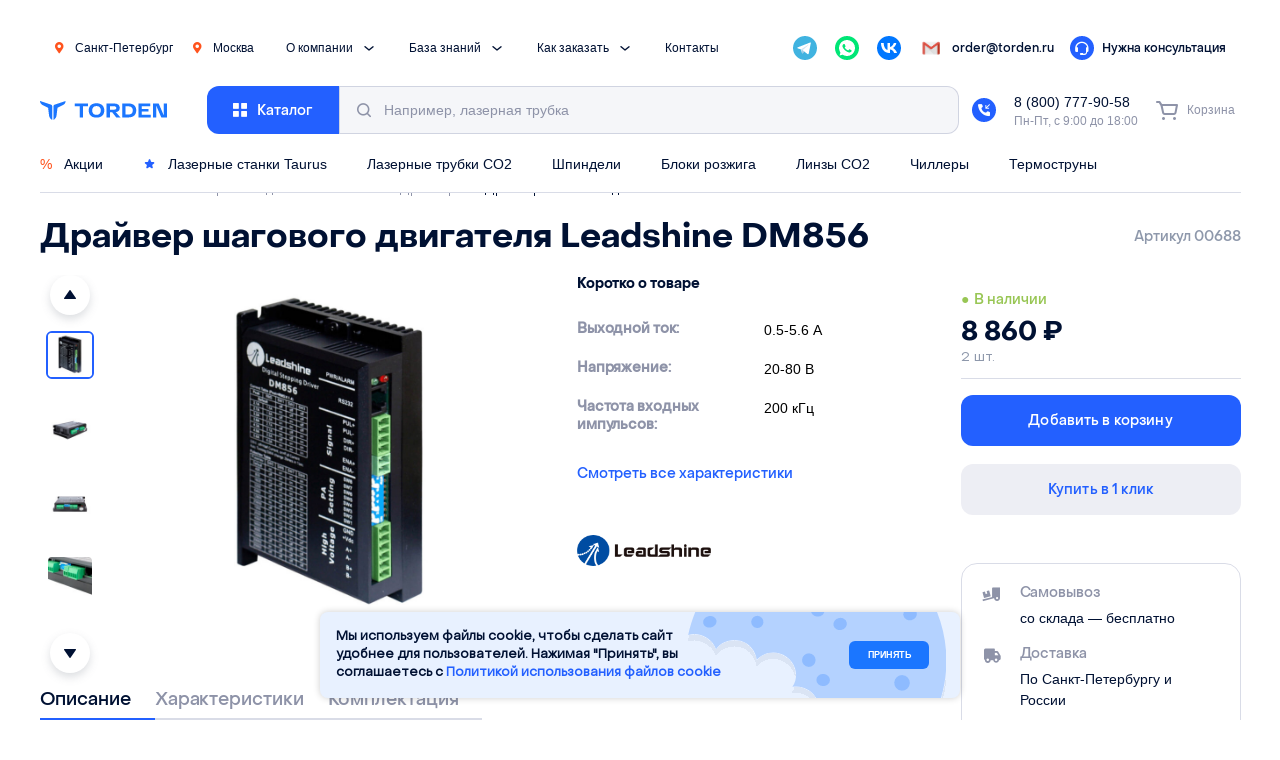

--- FILE ---
content_type: text/html; charset=UTF-8
request_url: https://torden.ru/product/drajver-shagovogo-dvigatelja-leadshine-dm856/
body_size: 40978
content:
<!doctype html>
<html lang="ru-RU">
<head>
  <meta charset="utf-8">
  <meta http-equiv="x-ua-compatible" content="ie=edge">
  <meta name="viewport" content="width=device-width, initial-scale=1">
  <meta name='robots' content='index, follow, max-image-preview:large, max-snippet:-1, max-video-preview:-1' />
	<style>img:is([sizes="auto" i], [sizes^="auto," i]) { contain-intrinsic-size: 3000px 1500px }</style>
	
	<!-- This site is optimized with the Yoast SEO plugin v26.3 - https://yoast.com/wordpress/plugins/seo/ -->
	<title>Драйвер шагового двигателя Leadshine DM856 купить по выгодной цене | Torden</title>
	<meta name="description" content="Драйвер шагового двигателя Leadshine DM856 в интернет-магазине Torden по цене 8860 руб c гарантией качества. Доставка по всей России." />
	<link rel="canonical" href="https://torden.ru/product/drajver-shagovogo-dvigatelja-leadshine-dm856/" />
	<meta property="og:locale" content="ru_RU" />
	<meta property="og:type" content="website" />
	<meta property="og:title" content="Драйвер шагового двигателя Leadshine DM856 купить по выгодной цене | Torden" />
	<meta property="og:description" content="Драйвер шагового двигателя Leadshine DM856 в интернет-магазине Torden по цене 8860 руб c гарантией качества. Доставка по всей России." />
	<meta property="og:url" content="https://torden.ru/product/drajver-shagovogo-dvigatelja-leadshine-dm856/" />
	<meta property="og:site_name" content="Torden" />
	<meta property="og:image" content="https://torden.ru/wp-content/uploads/2020/04/screen-shot-2020-03-19-at-21.00.34-pm-kopija.jpg" />
	<meta property="og:image:width" content="1422" />
	<meta property="og:image:height" content="1178" />
	<meta property="og:image:type" content="image/jpeg" />
	<meta name="twitter:card" content="summary_large_image" />
	<script type="application/ld+json" class="yoast-schema-graph">{"@context":"https://schema.org","@graph":[{"@type":"WebPage","@id":"https://torden.ru/product/drajver-shagovogo-dvigatelja-leadshine-dm856/","url":"https://torden.ru/product/drajver-shagovogo-dvigatelja-leadshine-dm856/","name":"Драйвер шагового двигателя Leadshine DM856 купить по выгодной цене | Torden","isPartOf":{"@id":"https://torden.ru/#website"},"primaryImageOfPage":{"@id":"https://torden.ru/product/drajver-shagovogo-dvigatelja-leadshine-dm856/#primaryimage"},"image":{"@id":"https://torden.ru/product/drajver-shagovogo-dvigatelja-leadshine-dm856/#primaryimage"},"thumbnailUrl":"https://torden.ru/wp-content/uploads/2020/04/screen-shot-2020-03-19-at-21.00.34-pm-kopija.jpg","datePublished":"2020-04-18T16:45:36+00:00","dateModified":"2026-01-23T03:18:10+00:00","description":"Драйвер шагового двигателя Leadshine DM856 в интернет-магазине Torden по цене 8860 руб c гарантией качества. Доставка по всей России.","breadcrumb":{"@id":"https://torden.ru/product/drajver-shagovogo-dvigatelja-leadshine-dm856/#breadcrumb"},"inLanguage":"ru-RU","potentialAction":[{"@type":"ReadAction","target":["https://torden.ru/product/drajver-shagovogo-dvigatelja-leadshine-dm856/"]}]},{"@type":"ImageObject","inLanguage":"ru-RU","@id":"https://torden.ru/product/drajver-shagovogo-dvigatelja-leadshine-dm856/#primaryimage","url":"https://torden.ru/wp-content/uploads/2020/04/screen-shot-2020-03-19-at-21.00.34-pm-kopija.jpg","contentUrl":"https://torden.ru/wp-content/uploads/2020/04/screen-shot-2020-03-19-at-21.00.34-pm-kopija.jpg","width":1422,"height":1178},{"@type":"BreadcrumbList","@id":"https://torden.ru/product/drajver-shagovogo-dvigatelja-leadshine-dm856/#breadcrumb","itemListElement":[{"@type":"ListItem","position":1,"name":"Главная","item":"https://torden.ru/"},{"@type":"ListItem","position":2,"name":"Магазин","item":"https://torden.ru/shop/"},{"@type":"ListItem","position":3,"name":"Механика и электроника для станков с ЧПУ","item":"https://torden.ru/category/mekhanika-i-yelektronika/"},{"@type":"ListItem","position":4,"name":"Драйверы","item":"https://torden.ru/category/mekhanika-i-yelektronika/drajvery/"},{"@type":"ListItem","position":5,"name":"Драйвер шагового двигателя Leadshine DM856"}]},{"@type":"WebSite","@id":"https://torden.ru/#website","url":"https://torden.ru/","name":"Torden","description":"Комплектующие для лазерных станков CO2","publisher":{"@id":"https://torden.ru/#organization"},"inLanguage":"ru-RU"},{"@type":"Organization","@id":"https://torden.ru/#organization","name":"Torden","url":"https://torden.ru/","logo":{"@type":"ImageObject","inLanguage":"ru-RU","@id":"https://torden.ru/#/schema/logo/image/","url":"https://torden.ru/wp-content/uploads/2022/03/logo.svg","contentUrl":"https://torden.ru/wp-content/uploads/2022/03/logo.svg","width":110,"height":19,"caption":"Torden"},"image":{"@id":"https://torden.ru/#/schema/logo/image/"}}]}</script>
	<!-- / Yoast SEO plugin. -->


<link rel='dns-prefetch' href='//smartcaptcha.yandexcloud.net' />
<script type="text/javascript">
/* <![CDATA[ */
window._wpemojiSettings = {"baseUrl":"https:\/\/s.w.org\/images\/core\/emoji\/16.0.1\/72x72\/","ext":".png","svgUrl":"https:\/\/s.w.org\/images\/core\/emoji\/16.0.1\/svg\/","svgExt":".svg","source":{"concatemoji":"https:\/\/torden.ru\/wp-includes\/js\/wp-emoji-release.min.js?ver=6.8.3"}};
/*! This file is auto-generated */
!function(s,n){var o,i,e;function c(e){try{var t={supportTests:e,timestamp:(new Date).valueOf()};sessionStorage.setItem(o,JSON.stringify(t))}catch(e){}}function p(e,t,n){e.clearRect(0,0,e.canvas.width,e.canvas.height),e.fillText(t,0,0);var t=new Uint32Array(e.getImageData(0,0,e.canvas.width,e.canvas.height).data),a=(e.clearRect(0,0,e.canvas.width,e.canvas.height),e.fillText(n,0,0),new Uint32Array(e.getImageData(0,0,e.canvas.width,e.canvas.height).data));return t.every(function(e,t){return e===a[t]})}function u(e,t){e.clearRect(0,0,e.canvas.width,e.canvas.height),e.fillText(t,0,0);for(var n=e.getImageData(16,16,1,1),a=0;a<n.data.length;a++)if(0!==n.data[a])return!1;return!0}function f(e,t,n,a){switch(t){case"flag":return n(e,"\ud83c\udff3\ufe0f\u200d\u26a7\ufe0f","\ud83c\udff3\ufe0f\u200b\u26a7\ufe0f")?!1:!n(e,"\ud83c\udde8\ud83c\uddf6","\ud83c\udde8\u200b\ud83c\uddf6")&&!n(e,"\ud83c\udff4\udb40\udc67\udb40\udc62\udb40\udc65\udb40\udc6e\udb40\udc67\udb40\udc7f","\ud83c\udff4\u200b\udb40\udc67\u200b\udb40\udc62\u200b\udb40\udc65\u200b\udb40\udc6e\u200b\udb40\udc67\u200b\udb40\udc7f");case"emoji":return!a(e,"\ud83e\udedf")}return!1}function g(e,t,n,a){var r="undefined"!=typeof WorkerGlobalScope&&self instanceof WorkerGlobalScope?new OffscreenCanvas(300,150):s.createElement("canvas"),o=r.getContext("2d",{willReadFrequently:!0}),i=(o.textBaseline="top",o.font="600 32px Arial",{});return e.forEach(function(e){i[e]=t(o,e,n,a)}),i}function t(e){var t=s.createElement("script");t.src=e,t.defer=!0,s.head.appendChild(t)}"undefined"!=typeof Promise&&(o="wpEmojiSettingsSupports",i=["flag","emoji"],n.supports={everything:!0,everythingExceptFlag:!0},e=new Promise(function(e){s.addEventListener("DOMContentLoaded",e,{once:!0})}),new Promise(function(t){var n=function(){try{var e=JSON.parse(sessionStorage.getItem(o));if("object"==typeof e&&"number"==typeof e.timestamp&&(new Date).valueOf()<e.timestamp+604800&&"object"==typeof e.supportTests)return e.supportTests}catch(e){}return null}();if(!n){if("undefined"!=typeof Worker&&"undefined"!=typeof OffscreenCanvas&&"undefined"!=typeof URL&&URL.createObjectURL&&"undefined"!=typeof Blob)try{var e="postMessage("+g.toString()+"("+[JSON.stringify(i),f.toString(),p.toString(),u.toString()].join(",")+"));",a=new Blob([e],{type:"text/javascript"}),r=new Worker(URL.createObjectURL(a),{name:"wpTestEmojiSupports"});return void(r.onmessage=function(e){c(n=e.data),r.terminate(),t(n)})}catch(e){}c(n=g(i,f,p,u))}t(n)}).then(function(e){for(var t in e)n.supports[t]=e[t],n.supports.everything=n.supports.everything&&n.supports[t],"flag"!==t&&(n.supports.everythingExceptFlag=n.supports.everythingExceptFlag&&n.supports[t]);n.supports.everythingExceptFlag=n.supports.everythingExceptFlag&&!n.supports.flag,n.DOMReady=!1,n.readyCallback=function(){n.DOMReady=!0}}).then(function(){return e}).then(function(){var e;n.supports.everything||(n.readyCallback(),(e=n.source||{}).concatemoji?t(e.concatemoji):e.wpemoji&&e.twemoji&&(t(e.twemoji),t(e.wpemoji)))}))}((window,document),window._wpemojiSettings);
/* ]]> */
</script>
<style id='wp-emoji-styles-inline-css' type='text/css'>

	img.wp-smiley, img.emoji {
		display: inline !important;
		border: none !important;
		box-shadow: none !important;
		height: 1em !important;
		width: 1em !important;
		margin: 0 0.07em !important;
		vertical-align: -0.1em !important;
		background: none !important;
		padding: 0 !important;
	}
</style>
<link rel='stylesheet' id='wp-block-library-css' href='https://torden.ru/wp-includes/css/dist/block-library/style.min.css?ver=6.8.3' type='text/css' media='all' />
<style id='classic-theme-styles-inline-css' type='text/css'>
/*! This file is auto-generated */
.wp-block-button__link{color:#fff;background-color:#32373c;border-radius:9999px;box-shadow:none;text-decoration:none;padding:calc(.667em + 2px) calc(1.333em + 2px);font-size:1.125em}.wp-block-file__button{background:#32373c;color:#fff;text-decoration:none}
</style>
<style id='global-styles-inline-css' type='text/css'>
:root{--wp--preset--aspect-ratio--square: 1;--wp--preset--aspect-ratio--4-3: 4/3;--wp--preset--aspect-ratio--3-4: 3/4;--wp--preset--aspect-ratio--3-2: 3/2;--wp--preset--aspect-ratio--2-3: 2/3;--wp--preset--aspect-ratio--16-9: 16/9;--wp--preset--aspect-ratio--9-16: 9/16;--wp--preset--color--black: #000000;--wp--preset--color--cyan-bluish-gray: #abb8c3;--wp--preset--color--white: #ffffff;--wp--preset--color--pale-pink: #f78da7;--wp--preset--color--vivid-red: #cf2e2e;--wp--preset--color--luminous-vivid-orange: #ff6900;--wp--preset--color--luminous-vivid-amber: #fcb900;--wp--preset--color--light-green-cyan: #7bdcb5;--wp--preset--color--vivid-green-cyan: #00d084;--wp--preset--color--pale-cyan-blue: #8ed1fc;--wp--preset--color--vivid-cyan-blue: #0693e3;--wp--preset--color--vivid-purple: #9b51e0;--wp--preset--gradient--vivid-cyan-blue-to-vivid-purple: linear-gradient(135deg,rgba(6,147,227,1) 0%,rgb(155,81,224) 100%);--wp--preset--gradient--light-green-cyan-to-vivid-green-cyan: linear-gradient(135deg,rgb(122,220,180) 0%,rgb(0,208,130) 100%);--wp--preset--gradient--luminous-vivid-amber-to-luminous-vivid-orange: linear-gradient(135deg,rgba(252,185,0,1) 0%,rgba(255,105,0,1) 100%);--wp--preset--gradient--luminous-vivid-orange-to-vivid-red: linear-gradient(135deg,rgba(255,105,0,1) 0%,rgb(207,46,46) 100%);--wp--preset--gradient--very-light-gray-to-cyan-bluish-gray: linear-gradient(135deg,rgb(238,238,238) 0%,rgb(169,184,195) 100%);--wp--preset--gradient--cool-to-warm-spectrum: linear-gradient(135deg,rgb(74,234,220) 0%,rgb(151,120,209) 20%,rgb(207,42,186) 40%,rgb(238,44,130) 60%,rgb(251,105,98) 80%,rgb(254,248,76) 100%);--wp--preset--gradient--blush-light-purple: linear-gradient(135deg,rgb(255,206,236) 0%,rgb(152,150,240) 100%);--wp--preset--gradient--blush-bordeaux: linear-gradient(135deg,rgb(254,205,165) 0%,rgb(254,45,45) 50%,rgb(107,0,62) 100%);--wp--preset--gradient--luminous-dusk: linear-gradient(135deg,rgb(255,203,112) 0%,rgb(199,81,192) 50%,rgb(65,88,208) 100%);--wp--preset--gradient--pale-ocean: linear-gradient(135deg,rgb(255,245,203) 0%,rgb(182,227,212) 50%,rgb(51,167,181) 100%);--wp--preset--gradient--electric-grass: linear-gradient(135deg,rgb(202,248,128) 0%,rgb(113,206,126) 100%);--wp--preset--gradient--midnight: linear-gradient(135deg,rgb(2,3,129) 0%,rgb(40,116,252) 100%);--wp--preset--font-size--small: 13px;--wp--preset--font-size--medium: 20px;--wp--preset--font-size--large: 36px;--wp--preset--font-size--x-large: 42px;--wp--preset--spacing--20: 0.44rem;--wp--preset--spacing--30: 0.67rem;--wp--preset--spacing--40: 1rem;--wp--preset--spacing--50: 1.5rem;--wp--preset--spacing--60: 2.25rem;--wp--preset--spacing--70: 3.38rem;--wp--preset--spacing--80: 5.06rem;--wp--preset--shadow--natural: 6px 6px 9px rgba(0, 0, 0, 0.2);--wp--preset--shadow--deep: 12px 12px 50px rgba(0, 0, 0, 0.4);--wp--preset--shadow--sharp: 6px 6px 0px rgba(0, 0, 0, 0.2);--wp--preset--shadow--outlined: 6px 6px 0px -3px rgba(255, 255, 255, 1), 6px 6px rgba(0, 0, 0, 1);--wp--preset--shadow--crisp: 6px 6px 0px rgba(0, 0, 0, 1);}:where(.is-layout-flex){gap: 0.5em;}:where(.is-layout-grid){gap: 0.5em;}body .is-layout-flex{display: flex;}.is-layout-flex{flex-wrap: wrap;align-items: center;}.is-layout-flex > :is(*, div){margin: 0;}body .is-layout-grid{display: grid;}.is-layout-grid > :is(*, div){margin: 0;}:where(.wp-block-columns.is-layout-flex){gap: 2em;}:where(.wp-block-columns.is-layout-grid){gap: 2em;}:where(.wp-block-post-template.is-layout-flex){gap: 1.25em;}:where(.wp-block-post-template.is-layout-grid){gap: 1.25em;}.has-black-color{color: var(--wp--preset--color--black) !important;}.has-cyan-bluish-gray-color{color: var(--wp--preset--color--cyan-bluish-gray) !important;}.has-white-color{color: var(--wp--preset--color--white) !important;}.has-pale-pink-color{color: var(--wp--preset--color--pale-pink) !important;}.has-vivid-red-color{color: var(--wp--preset--color--vivid-red) !important;}.has-luminous-vivid-orange-color{color: var(--wp--preset--color--luminous-vivid-orange) !important;}.has-luminous-vivid-amber-color{color: var(--wp--preset--color--luminous-vivid-amber) !important;}.has-light-green-cyan-color{color: var(--wp--preset--color--light-green-cyan) !important;}.has-vivid-green-cyan-color{color: var(--wp--preset--color--vivid-green-cyan) !important;}.has-pale-cyan-blue-color{color: var(--wp--preset--color--pale-cyan-blue) !important;}.has-vivid-cyan-blue-color{color: var(--wp--preset--color--vivid-cyan-blue) !important;}.has-vivid-purple-color{color: var(--wp--preset--color--vivid-purple) !important;}.has-black-background-color{background-color: var(--wp--preset--color--black) !important;}.has-cyan-bluish-gray-background-color{background-color: var(--wp--preset--color--cyan-bluish-gray) !important;}.has-white-background-color{background-color: var(--wp--preset--color--white) !important;}.has-pale-pink-background-color{background-color: var(--wp--preset--color--pale-pink) !important;}.has-vivid-red-background-color{background-color: var(--wp--preset--color--vivid-red) !important;}.has-luminous-vivid-orange-background-color{background-color: var(--wp--preset--color--luminous-vivid-orange) !important;}.has-luminous-vivid-amber-background-color{background-color: var(--wp--preset--color--luminous-vivid-amber) !important;}.has-light-green-cyan-background-color{background-color: var(--wp--preset--color--light-green-cyan) !important;}.has-vivid-green-cyan-background-color{background-color: var(--wp--preset--color--vivid-green-cyan) !important;}.has-pale-cyan-blue-background-color{background-color: var(--wp--preset--color--pale-cyan-blue) !important;}.has-vivid-cyan-blue-background-color{background-color: var(--wp--preset--color--vivid-cyan-blue) !important;}.has-vivid-purple-background-color{background-color: var(--wp--preset--color--vivid-purple) !important;}.has-black-border-color{border-color: var(--wp--preset--color--black) !important;}.has-cyan-bluish-gray-border-color{border-color: var(--wp--preset--color--cyan-bluish-gray) !important;}.has-white-border-color{border-color: var(--wp--preset--color--white) !important;}.has-pale-pink-border-color{border-color: var(--wp--preset--color--pale-pink) !important;}.has-vivid-red-border-color{border-color: var(--wp--preset--color--vivid-red) !important;}.has-luminous-vivid-orange-border-color{border-color: var(--wp--preset--color--luminous-vivid-orange) !important;}.has-luminous-vivid-amber-border-color{border-color: var(--wp--preset--color--luminous-vivid-amber) !important;}.has-light-green-cyan-border-color{border-color: var(--wp--preset--color--light-green-cyan) !important;}.has-vivid-green-cyan-border-color{border-color: var(--wp--preset--color--vivid-green-cyan) !important;}.has-pale-cyan-blue-border-color{border-color: var(--wp--preset--color--pale-cyan-blue) !important;}.has-vivid-cyan-blue-border-color{border-color: var(--wp--preset--color--vivid-cyan-blue) !important;}.has-vivid-purple-border-color{border-color: var(--wp--preset--color--vivid-purple) !important;}.has-vivid-cyan-blue-to-vivid-purple-gradient-background{background: var(--wp--preset--gradient--vivid-cyan-blue-to-vivid-purple) !important;}.has-light-green-cyan-to-vivid-green-cyan-gradient-background{background: var(--wp--preset--gradient--light-green-cyan-to-vivid-green-cyan) !important;}.has-luminous-vivid-amber-to-luminous-vivid-orange-gradient-background{background: var(--wp--preset--gradient--luminous-vivid-amber-to-luminous-vivid-orange) !important;}.has-luminous-vivid-orange-to-vivid-red-gradient-background{background: var(--wp--preset--gradient--luminous-vivid-orange-to-vivid-red) !important;}.has-very-light-gray-to-cyan-bluish-gray-gradient-background{background: var(--wp--preset--gradient--very-light-gray-to-cyan-bluish-gray) !important;}.has-cool-to-warm-spectrum-gradient-background{background: var(--wp--preset--gradient--cool-to-warm-spectrum) !important;}.has-blush-light-purple-gradient-background{background: var(--wp--preset--gradient--blush-light-purple) !important;}.has-blush-bordeaux-gradient-background{background: var(--wp--preset--gradient--blush-bordeaux) !important;}.has-luminous-dusk-gradient-background{background: var(--wp--preset--gradient--luminous-dusk) !important;}.has-pale-ocean-gradient-background{background: var(--wp--preset--gradient--pale-ocean) !important;}.has-electric-grass-gradient-background{background: var(--wp--preset--gradient--electric-grass) !important;}.has-midnight-gradient-background{background: var(--wp--preset--gradient--midnight) !important;}.has-small-font-size{font-size: var(--wp--preset--font-size--small) !important;}.has-medium-font-size{font-size: var(--wp--preset--font-size--medium) !important;}.has-large-font-size{font-size: var(--wp--preset--font-size--large) !important;}.has-x-large-font-size{font-size: var(--wp--preset--font-size--x-large) !important;}
:where(.wp-block-post-template.is-layout-flex){gap: 1.25em;}:where(.wp-block-post-template.is-layout-grid){gap: 1.25em;}
:where(.wp-block-columns.is-layout-flex){gap: 2em;}:where(.wp-block-columns.is-layout-grid){gap: 2em;}
:root :where(.wp-block-pullquote){font-size: 1.5em;line-height: 1.6;}
</style>
<link rel='stylesheet' id='dnd-upload-cf7-css' href='https://torden.ru/wp-content/plugins/drag-and-drop-multiple-file-upload-contact-form-7/assets/css/dnd-upload-cf7.css?ver=1.3.9.2' type='text/css' media='all' />
<link rel='stylesheet' id='contact-form-7-css' href='https://torden.ru/wp-content/plugins/contact-form-7/includes/css/styles.css?ver=6.1.3' type='text/css' media='all' />
<style id='woocommerce-inline-inline-css' type='text/css'>
.woocommerce form .form-row .required { visibility: visible; }
</style>
<link rel='stylesheet' id='xml-for-google-merchant-center-css' href='https://torden.ru/wp-content/plugins/xml-for-google-merchant-center/public/css/xfgmc-public.css?ver=4.0.7' type='text/css' media='all' />
<link rel='stylesheet' id='yml-for-yandex-market-css' href='https://torden.ru/wp-content/plugins/yml-for-yandex-market/public/css/y4ym-public.css?ver=5.0.22' type='text/css' media='all' />
<link rel='stylesheet' id='aws-style-css' href='https://torden.ru/wp-content/plugins/advanced-woo-search/assets/css/common.min.css?ver=3.47' type='text/css' media='all' />
<link rel='stylesheet' id='brands-styles-css' href='https://torden.ru/wp-content/plugins/woocommerce/assets/css/brands.css?ver=10.3.4' type='text/css' media='all' />
<link rel='stylesheet' id='app-css' href='https://torden.ru/wp-content/themes/torden22/public/css/app.css?ver=54cdf2555c685e71' type='text/css' media='all' />
<link rel='stylesheet' id='custom-css' href='https://torden.ru/wp-content/themes/torden22/custom/custom.css?ver=54cdf2555c685e71' type='text/css' media='all' />
<link rel='stylesheet' id='torden-likes-public-css-css' href='https://torden.ru/wp-content/plugins/torden/css/likes.css?ver=0.5' type='text/css' media='all' />
<link rel='stylesheet' id='jquery-lazyloadxt-spinner-css-css' href='//torden.ru/wp-content/plugins/a3-lazy-load/assets/css/jquery.lazyloadxt.spinner.css?ver=6.8.3' type='text/css' media='all' />
<link rel='stylesheet' id='a3a3_lazy_load-css' href='//torden.ru/wp-content/uploads/sass/a3_lazy_load.min.css?ver=1744896253' type='text/css' media='all' />
<link rel='stylesheet' id='cf7cf-style-css' href='https://torden.ru/wp-content/plugins/cf7-conditional-fields/style.css?ver=2.6.6' type='text/css' media='all' />
<script type="text/javascript" src="https://torden.ru/wp-includes/js/jquery/jquery.min.js?ver=3.7.1" id="jquery-core-js"></script>
<script type="text/javascript" src="https://torden.ru/wp-includes/js/jquery/jquery-migrate.min.js?ver=3.4.1" id="jquery-migrate-js"></script>
<script type="text/javascript" src="https://torden.ru/wp-content/plugins/woocommerce/assets/js/jquery-blockui/jquery.blockUI.min.js?ver=2.7.0-wc.10.3.4" id="wc-jquery-blockui-js" defer="defer" data-wp-strategy="defer"></script>
<script type="text/javascript" id="wc-add-to-cart-js-extra">
/* <![CDATA[ */
var wc_add_to_cart_params = {"ajax_url":"\/wp-admin\/admin-ajax.php","wc_ajax_url":"\/?wc-ajax=%%endpoint%%","i18n_view_cart":"\u0412 \u043a\u043e\u0440\u0437\u0438\u043d\u0435","cart_url":"https:\/\/torden.ru\/cart\/","is_cart":"","cart_redirect_after_add":"no"};
/* ]]> */
</script>
<script type="text/javascript" src="https://torden.ru/wp-content/plugins/woocommerce/assets/js/frontend/add-to-cart.min.js?ver=10.3.4" id="wc-add-to-cart-js" defer="defer" data-wp-strategy="defer"></script>
<script type="text/javascript" id="wc-single-product-js-extra">
/* <![CDATA[ */
var wc_single_product_params = {"i18n_required_rating_text":"\u041f\u043e\u0436\u0430\u043b\u0443\u0439\u0441\u0442\u0430, \u043f\u043e\u0441\u0442\u0430\u0432\u044c\u0442\u0435 \u043e\u0446\u0435\u043d\u043a\u0443","i18n_rating_options":["1 \u0438\u0437 5 \u0437\u0432\u0451\u0437\u0434","2 \u0438\u0437 5 \u0437\u0432\u0451\u0437\u0434","3 \u0438\u0437 5 \u0437\u0432\u0451\u0437\u0434","4 \u0438\u0437 5 \u0437\u0432\u0451\u0437\u0434","5 \u0438\u0437 5 \u0437\u0432\u0451\u0437\u0434"],"i18n_product_gallery_trigger_text":"\u041f\u0440\u043e\u0441\u043c\u043e\u0442\u0440 \u0433\u0430\u043b\u0435\u0440\u0435\u0438 \u0438\u0437\u043e\u0431\u0440\u0430\u0436\u0435\u043d\u0438\u0439 \u0432 \u043f\u043e\u043b\u043d\u043e\u044d\u043a\u0440\u0430\u043d\u043d\u043e\u043c \u0440\u0435\u0436\u0438\u043c\u0435","review_rating_required":"yes","flexslider":{"rtl":false,"animation":"slide","smoothHeight":true,"directionNav":false,"controlNav":"thumbnails","slideshow":false,"animationSpeed":500,"animationLoop":false,"allowOneSlide":false},"zoom_enabled":"","zoom_options":[],"photoswipe_enabled":"","photoswipe_options":{"shareEl":false,"closeOnScroll":false,"history":false,"hideAnimationDuration":0,"showAnimationDuration":0},"flexslider_enabled":""};
/* ]]> */
</script>
<script type="text/javascript" src="https://torden.ru/wp-content/plugins/woocommerce/assets/js/frontend/single-product.min.js?ver=10.3.4" id="wc-single-product-js" defer="defer" data-wp-strategy="defer"></script>
<script type="text/javascript" src="https://torden.ru/wp-content/plugins/woocommerce/assets/js/js-cookie/js.cookie.min.js?ver=2.1.4-wc.10.3.4" id="wc-js-cookie-js" defer="defer" data-wp-strategy="defer"></script>
<script type="text/javascript" id="woocommerce-js-extra">
/* <![CDATA[ */
var woocommerce_params = {"ajax_url":"\/wp-admin\/admin-ajax.php","wc_ajax_url":"\/?wc-ajax=%%endpoint%%","i18n_password_show":"\u041f\u043e\u043a\u0430\u0437\u0430\u0442\u044c \u043f\u0430\u0440\u043e\u043b\u044c","i18n_password_hide":"\u0421\u043a\u0440\u044b\u0442\u044c \u043f\u0430\u0440\u043e\u043b\u044c"};
/* ]]> */
</script>
<script type="text/javascript" src="https://torden.ru/wp-content/plugins/woocommerce/assets/js/frontend/woocommerce.min.js?ver=10.3.4" id="woocommerce-js" defer="defer" data-wp-strategy="defer"></script>
<script type="text/javascript" src="https://torden.ru/wp-content/plugins/xml-for-google-merchant-center/public/js/xfgmc-public.js?ver=4.0.7" id="xml-for-google-merchant-center-js"></script>
<script type="text/javascript" src="https://torden.ru/wp-content/plugins/yml-for-yandex-market/public/js/y4ym-public.js?ver=5.0.22" id="yml-for-yandex-market-js"></script>
<script type="text/javascript" id="torden-likes-public-js-js-extra">
/* <![CDATA[ */
var simpleLikes = {"ajaxurl":"https:\/\/torden.ru\/wp-admin\/admin-ajax.php","like":"Like","unlike":"Unlike"};
/* ]]> */
</script>
<script type="text/javascript" src="https://torden.ru/wp-content/plugins/torden/js/likes.js?ver=0.5" id="torden-likes-public-js-js"></script>
<link rel="https://api.w.org/" href="https://torden.ru/wp-json/" /><link rel="alternate" title="JSON" type="application/json" href="https://torden.ru/wp-json/wp/v2/product/4183" /><link rel="EditURI" type="application/rsd+xml" title="RSD" href="https://torden.ru/xmlrpc.php?rsd" />
<meta name="generator" content="WordPress 6.8.3" />
<meta name="generator" content="WooCommerce 10.3.4" />
<link rel='shortlink' href='https://torden.ru/?p=4183' />
<link rel="alternate" title="oEmbed (JSON)" type="application/json+oembed" href="https://torden.ru/wp-json/oembed/1.0/embed?url=https%3A%2F%2Ftorden.ru%2Fproduct%2Fdrajver-shagovogo-dvigatelja-leadshine-dm856%2F" />
<link rel="alternate" title="oEmbed (XML)" type="text/xml+oembed" href="https://torden.ru/wp-json/oembed/1.0/embed?url=https%3A%2F%2Ftorden.ru%2Fproduct%2Fdrajver-shagovogo-dvigatelja-leadshine-dm856%2F&#038;format=xml" />
<script src="https://app.getreview.io/tags/SKmZT27MoQkACFY5/sdk.js" async></script>
<!-- Carrot quest BEGIN -->
<script type="text/javascript">
!function(){function t(t,e){return function(){window.carrotquestasync.push(t,arguments)}}if("undefined"==typeof carrotquest){var e=document.createElement("script");e.type="text/javascript",e.async=!0,e.src="https://cdn.carrotquest.app/api.min.js",document.getElementsByTagName("head")[0].appendChild(e),window.carrotquest={},window.carrotquestasync=[],carrotquest.settings={};for(var n=["connect","track","identify","auth","onReady","addCallback","removeCallback","trackMessageInteraction"],a=0;a<n.length;a++)carrotquest[n[a]]=t(n[a])}}(),carrotquest.connect("56226-ac1ead40bee4ceadd6f4715ba8");
</script>
<!-- Carrot quest END -->
<!-- Top.Mail.Ru counter -->
<script type="text/javascript">
var _tmr = window._tmr || (window._tmr = []);
_tmr.push({id: "3585438", type: "pageView", start: (new Date()).getTime()});
(function (d, w, id) {
  if (d.getElementById(id)) return;
  var ts = d.createElement("script"); ts.type = "text/javascript"; ts.async = true; ts.id = id;
  ts.src = "https://top-fwz1.mail.ru/js/code.js";
  var f = function () {var s = d.getElementsByTagName("script")[0]; s.parentNode.insertBefore(ts, s);};
  if (w.opera == "[object Opera]") { d.addEventListener("DOMContentLoaded", f, false); } else { f(); }
})(document, window, "tmr-code");
</script>
<noscript><div><img src="https://top-fwz1.mail.ru/counter?id=3585438;js=na" style="position:absolute;left:-9999px;" alt="Top.Mail.Ru" /></div></noscript>
<!-- /Top.Mail.Ru counter -->
<script type="text/javascript">!function(){var t=document.createElement("script");t.type="text/javascript",t.async=!0,t.src='https://vk.com/js/api/openapi.js?173',t.onload=function(){VK.Retargeting.Init("VK-RTRG-1919861-9Kn3h"),VK.Retargeting.Hit()},document.head.appendChild(t)}();</script><noscript><img src="https://vk.com/rtrg?p=VK-RTRG-1919861-9Kn3h" style="position:fixed; left:-999px;" alt=""/></noscript>
<!-- Yandex.Metrika counter -->
<script type="text/javascript" >
   (function(m,e,t,r,i,k,a){m[i]=m[i]||function(){(m[i].a=m[i].a||[]).push(arguments)};
   m[i].l=1*new Date();
   for (var j = 0; j < document.scripts.length; j++) {if (document.scripts[j].src === r) { return; }}
   k=e.createElement(t),a=e.getElementsByTagName(t)[0],k.async=1,k.src=r,a.parentNode.insertBefore(k,a)})
   (window, document, "script", "https://mc.yandex.ru/metrika/tag.js", "ym");

   ym(64881682, "init", {
        clickmap:true,
        trackLinks:true,
        accurateTrackBounce:true,
        webvisor:true
   });
</script>
<noscript><div><img src="https://mc.yandex.ru/watch/64881682" style="position:absolute; left:-9999px;" alt="" /></div></noscript>
<!-- /Yandex.Metrika counter --><meta name="product:price:amount" content="8860"><meta name="product:price:currency" content="RUB">  <!-- calltouch -->
  <script>
    (function(w, d, n, c) {
      w.CalltouchDataObject = n;
      w[n] = function() {
        w[n]["callbacks"].push(arguments)
      };
      if (!w[n]["callbacks"]) {
        w[n]["callbacks"] = []
      }
      w[n]["loaded"] = false;
      if (typeof c !== "object") {
        c = [c]
      }
      w[n]["counters"] = c;
      for (var i = 0; i < c.length; i += 1) {
        p(c[i])
      }

      function p(cId) {
        var a = d.getElementsByTagName("script")[0],
          s = d.createElement("script"),
          i = function() {
            a.parentNode.insertBefore(s, a)
          },
          m = typeof Array.prototype.find === 'function',
          n = m ? "init-min.js" : "init.js";
        s.async = true;
        s.src = "https://mod.calltouch.ru/" + n + "?id=" + cId;
        if (w.opera == "[object Opera]") {
          d.addEventListener("DOMContentLoaded", i, false)
        } else {
          i()
        }
      }
    })(window, document, "ct", "zmfbx1dz");
  </script>
  <!-- calltouch -->
	<noscript><style>.woocommerce-product-gallery{ opacity: 1 !important; }</style></noscript>
	<link rel="icon" href="https://torden.ru/wp-content/uploads/2023/04/favicon.svg" sizes="32x32" />
<link rel="icon" href="https://torden.ru/wp-content/uploads/2023/04/favicon.svg" sizes="192x192" />
<link rel="apple-touch-icon" href="https://torden.ru/wp-content/uploads/2023/04/favicon.svg" />
<meta name="msapplication-TileImage" content="https://torden.ru/wp-content/uploads/2023/04/favicon.svg" />
		<style type="text/css" id="wp-custom-css">
			.wpcf7-form-control-wrap:has(.wpcf7-radio) {
  position: static;
}

.wpcf7-form-control-wrap .codedropz-upload-handler .codedropz-upload-inner {
	gap: 5px;
}		</style>
		  <link rel="stylesheet" href="https://cdn.jsdelivr.net/npm/swiper@8/swiper-bundle.min.css" />

<script src="https://cdn.jsdelivr.net/npm/swiper@8/swiper-bundle.min.js"></script>
  </head>

<body class="wp-singular product-template-default single single-product postid-4183 wp-custom-logo wp-theme-torden22 theme-torden22 woocommerce woocommerce-page woocommerce-no-js"     >
<header class="site-header">
    <div class="container">
        <div class="site-header__topbar" id="mobile-menu">
            <div class="text-end">
                <span class="close-btn d-xl-none" id="mobile-menu__close"><i class="torden-icon-close"></i></span>
            </div>
            <div class="address ">
                <i class="torden-icon-map-marker"></i> Санкт-Петербург            </div>
            <div class="address mr-xl-c8">
                <i class="torden-icon-map-marker"></i> Москва            </div>
            <div
                class="torden-header-menu__item torden-header-menu__item_mobile">
                <a href="https://torden.ru/offers/">
                    <span class="percent">%</span>
                    Акции                </a>
            </div>
            <div class="torden-header-dropdown torden-header-dropdown_first mr-xl-c8">
                <span class="torden-header-dropdown__title js-torden-toggler-header-menu" data-target="#about-company">
                    О компании                    <i class="torden-icon-ar-down"></i>
                </span>
                <div class="torden-header-dropdown__menu" id="about-company">
                    <nav class="menu-o-kompanii-container"><ul id="menu-o-kompanii" class="torden-header-dropdown__list"><li id="menu-item-15031" class="menu-item menu-item-type-post_type menu-item-object-page menu-item-15031"><a href="https://torden.ru/about/">О нас</a></li>
<li id="menu-item-15033" class="menu-item menu-item-type-post_type menu-item-object-page menu-item-15033"><a href="https://torden.ru/nasha-comanda/">Наша команда</a></li>
<li id="menu-item-15032" class="menu-item menu-item-type-post_type menu-item-object-page menu-item-15032"><a href="https://torden.ru/demo-zal/">Демозал</a></li>
<li id="menu-item-72449" class="menu-item menu-item-type-post_type menu-item-object-page menu-item-72449"><a href="https://torden.ru/sdelano-v-torden/">Сделано в Torden</a></li>
<li id="menu-item-72011" class="menu-item menu-item-type-post_type menu-item-object-page menu-item-72011"><a href="https://torden.ru/punkt-vydachi-v-moskve/">Пункт выдачи в Москве</a></li>
<li id="menu-item-15035" class="menu-item menu-item-type-post_type menu-item-object-page menu-item-15035"><a href="https://torden.ru/sertifikaty/">Сертификаты</a></li>
<li id="menu-item-15034" class="menu-item menu-item-type-post_type menu-item-object-page menu-item-15034"><a href="https://torden.ru/warranty/">Гарантии</a></li>
<li id="menu-item-15037" class="menu-item menu-item-type-taxonomy menu-item-object-category menu-item-15037"><a href="https://torden.ru/topics/news/">Новости</a></li>
<li id="menu-item-15036" class="menu-item menu-item-type-post_type menu-item-object-page menu-item-15036"><a href="https://torden.ru/testimonials/">Отзывы</a></li>
</ul></nav>                </div>
            </div>
            <div class="torden-header-dropdown mr-xl-c8">
                <span class="torden-header-dropdown__title js-torden-toggler-header-menu" data-target="#knowledge-base">
                    База знаний                    <i class="torden-icon-ar-down"></i>
                </span>
                <div class="torden-header-dropdown__menu" id="knowledge-base">
                    <nav class="menu-baza-znanij-container"><ul id="menu-baza-znanij" class="torden-header-dropdown__list"><li id="menu-item-15026" class="menu-item menu-item-type-post_type menu-item-object-page menu-item-15026"><a href="https://torden.ru/video/">Видео</a></li>
<li id="menu-item-15030" class="menu-item menu-item-type-taxonomy menu-item-object-category menu-item-15030"><a href="https://torden.ru/topics/articles/">Статьи и руководства</a></li>
<li id="menu-item-15028" class="menu-item menu-item-type-post_type menu-item-object-page menu-item-15028"><a href="https://torden.ru/faq/">Ответы на частые вопросы</a></li>
<li id="menu-item-27542" class="menu-item menu-item-type-custom menu-item-object-custom menu-item-27542"><a href="/laser-makets/">Макеты для лазерной резки</a></li>
<li id="menu-item-15029" class="menu-item menu-item-type-post_type menu-item-object-page menu-item-15029"><a href="https://torden.ru/instructions/">Скачать инструкции, ПО, драйверы</a></li>
</ul></nav>                </div>
            </div>

            <div class="torden-header-dropdown mr-xl-c8">
                <span class="torden-header-dropdown__title js-torden-toggler-header-menu" data-target="#how-to-order">
                    Как заказать                    <i class="torden-icon-ar-down"></i>
                </span>
                <div class="torden-header-dropdown__menu" id="how-to-order">
                    <nav class="menu-kak-zakazat-container"><ul id="menu-kak-zakazat" class="torden-header-dropdown__list"><li id="menu-item-72095" class="menu-item menu-item-type-post_type menu-item-object-page menu-item-72095"><a href="https://torden.ru/delivery/">Доставка</a></li>
<li id="menu-item-72096" class="menu-item menu-item-type-post_type menu-item-object-page menu-item-72096"><a href="https://torden.ru/payments/">Оплата</a></li>
</ul></nav>                </div>
            </div>

            <nav class="menu-topbar-mob-menyu-container"><ul id="menu-topbar-mob-menyu" class="topbar__menu"><li id="menu-item-7678" class="menu-item menu-item-type-post_type menu-item-object-page menu-item-7678"><a href="https://torden.ru/contacts/">Контакты</a></li>
</ul></nav>            <div class="torden-header-socials">
                                    <a class="torden-header-socials__item" href="https://t.me/Torden_ru_bot" target="_blank">
                        <img class="torden-header-socials__image" src="https://torden.ru/wp-content/themes/torden22/public/images/icons/logos/tg-new.svg"
                            alt="Telegram">
                    </a>
                                                    <a class="torden-header-socials__item" target="_blank" href="https://wa.me/+79992152725">
                        <img class="torden-header-socials__image"
                            src="https://torden.ru/wp-content/themes/torden22/public/images/icons/logos/whatsapp-new.svg" alt="Whatsapp">
                    </a>
                                                    <a class="torden-header-socials__item" target="_blank" href="https://vk.com/write-203509200">
                        <img class="torden-header-socials__image" src="https://torden.ru/wp-content/themes/torden22/public/images/icons/logos/vk-new.svg"
                            alt="VK">
                    </a>
                                                    <a class="torden-header-socials__item torden-header-socials__item_tablet-full"
                        href="mailto:order@torden.ru">
                        <img class="torden-header-socials__image rounded border-secondary border-xl-0"
                            src="https://torden.ru/wp-content/themes/torden22/public/images/icons/logos/gmail-new.svg" alt="Email">
                        <span class="torden-header-socials__text">order@torden.ru</span>
                    </a>
                            </div>
            <div class="torden-header__contacts">
                <a class='torden-header__contacts-title phone' href='tel:8 (800) 777-90-58'>
                    <span>8 (800) 777-90-58</span>
                </a> <br />
                <span class="torden-header__contacts-subtitle time">Пн-Пт, с 9:00 до 18:00 </span>
            </div>
            <a class="torden-header__consult popup-link" href="#callback-popup" data-popup-title="Обратный звонок"
                data-popup-subject="Нужна консультация" data-popup-btn='Перезвоните мне'>
                <i class="torden-icon-consult"></i>
                <span>Нужна консультация</span>
            </a>

            <div class="mc-pc-view">
                        <div class="mpr-carousel-container mpr-mode-small" id="mpr_6972f450cdf24">
            <div class="mpr-wrapper">
                <div class="mpr-track">
					                        <a href="https://yandex.ru/maps/org/torden/124399797866/reviews/" target="_blank" class="mpr-item">
                            <div class="mpr-item-logo">
                                <img src="https://torden.ru/wp-content/uploads/2026/01/yandeks.png" alt="">
                            </div>
                            <div class="mpr-item-rating">
                                <span class="mpr-val">5,0</span>
                                <span class="mpr-star"><svg width="15" height="15" viewBox="0 0 15 15" fill="none" xmlns="http://www.w3.org/2000/svg"><path d="M5.54697 1.31289C6.09932 -0.437701 8.57664 -0.437702 9.129 1.31289L9.53135 2.58809C9.77438 3.35831 10.4826 3.8869 11.2902 3.90075L12.8267 3.92712C14.577 3.95715 15.338 6.1545 13.981 7.2606L12.5021 8.46614C11.9213 8.93956 11.6775 9.71289 11.8818 10.4338L12.3674 12.1479C12.8595 13.8848 10.8569 15.2479 9.42155 14.1532L8.47692 13.4327C7.80428 12.9197 6.87168 12.9197 6.19904 13.4327L5.25441 14.1532C3.81906 15.2479 1.81646 13.8848 2.30854 12.1479L2.79421 10.4338C2.99846 9.71289 2.75465 8.93956 2.17388 8.46614L0.69493 7.2606C-0.662012 6.1545 0.0989289 3.95715 1.84931 3.92712L3.38581 3.90075C4.19334 3.8869 4.90158 3.35831 5.14461 2.58809L5.54697 1.31289Z" fill="#FF8D23"/></svg></span>
                            </div>
                            <div class="mpr-item-count">
								88 отзывов
                            </div>
                        </a>
					                        <a href="https://www.avito.ru/brands/i95107253/#open-reviews-list" target="_blank" class="mpr-item">
                            <div class="mpr-item-logo">
                                <img src="https://torden.ru/wp-content/uploads/2026/01/avito.png" alt="">
                            </div>
                            <div class="mpr-item-rating">
                                <span class="mpr-val">5,0</span>
                                <span class="mpr-star"><svg width="15" height="15" viewBox="0 0 15 15" fill="none" xmlns="http://www.w3.org/2000/svg"><path d="M5.54697 1.31289C6.09932 -0.437701 8.57664 -0.437702 9.129 1.31289L9.53135 2.58809C9.77438 3.35831 10.4826 3.8869 11.2902 3.90075L12.8267 3.92712C14.577 3.95715 15.338 6.1545 13.981 7.2606L12.5021 8.46614C11.9213 8.93956 11.6775 9.71289 11.8818 10.4338L12.3674 12.1479C12.8595 13.8848 10.8569 15.2479 9.42155 14.1532L8.47692 13.4327C7.80428 12.9197 6.87168 12.9197 6.19904 13.4327L5.25441 14.1532C3.81906 15.2479 1.81646 13.8848 2.30854 12.1479L2.79421 10.4338C2.99846 9.71289 2.75465 8.93956 2.17388 8.46614L0.69493 7.2606C-0.662012 6.1545 0.0989289 3.95715 1.84931 3.92712L3.38581 3.90075C4.19334 3.8869 4.90158 3.35831 5.14461 2.58809L5.54697 1.31289Z" fill="#FF8D23"/></svg></span>
                            </div>
                            <div class="mpr-item-count">
								139 отзывов
                            </div>
                        </a>
					                        <a href="https://www.ozon.ru/seller/torden-ru-174179/" target="_blank" class="mpr-item">
                            <div class="mpr-item-logo">
                                <img src="https://torden.ru/wp-content/uploads/2026/01/ozon.png" alt="">
                            </div>
                            <div class="mpr-item-rating">
                                <span class="mpr-val">4,9</span>
                                <span class="mpr-star"><svg width="15" height="15" viewBox="0 0 15 15" fill="none" xmlns="http://www.w3.org/2000/svg"><path d="M5.54697 1.31289C6.09932 -0.437701 8.57664 -0.437702 9.129 1.31289L9.53135 2.58809C9.77438 3.35831 10.4826 3.8869 11.2902 3.90075L12.8267 3.92712C14.577 3.95715 15.338 6.1545 13.981 7.2606L12.5021 8.46614C11.9213 8.93956 11.6775 9.71289 11.8818 10.4338L12.3674 12.1479C12.8595 13.8848 10.8569 15.2479 9.42155 14.1532L8.47692 13.4327C7.80428 12.9197 6.87168 12.9197 6.19904 13.4327L5.25441 14.1532C3.81906 15.2479 1.81646 13.8848 2.30854 12.1479L2.79421 10.4338C2.99846 9.71289 2.75465 8.93956 2.17388 8.46614L0.69493 7.2606C-0.662012 6.1545 0.0989289 3.95715 1.84931 3.92712L3.38581 3.90075C4.19334 3.8869 4.90158 3.35831 5.14461 2.58809L5.54697 1.31289Z" fill="#FF8D23"/></svg></span>
                            </div>
                            <div class="mpr-item-count">
								1658 отзывов
                            </div>
                        </a>
					                        <a href="https://vk.com/reviews-203509200" target="_blank" class="mpr-item">
                            <div class="mpr-item-logo">
                                <img src="https://torden.ru/wp-content/uploads/2026/01/vk.png" alt="">
                            </div>
                            <div class="mpr-item-rating">
                                <span class="mpr-val">5,0</span>
                                <span class="mpr-star"><svg width="15" height="15" viewBox="0 0 15 15" fill="none" xmlns="http://www.w3.org/2000/svg"><path d="M5.54697 1.31289C6.09932 -0.437701 8.57664 -0.437702 9.129 1.31289L9.53135 2.58809C9.77438 3.35831 10.4826 3.8869 11.2902 3.90075L12.8267 3.92712C14.577 3.95715 15.338 6.1545 13.981 7.2606L12.5021 8.46614C11.9213 8.93956 11.6775 9.71289 11.8818 10.4338L12.3674 12.1479C12.8595 13.8848 10.8569 15.2479 9.42155 14.1532L8.47692 13.4327C7.80428 12.9197 6.87168 12.9197 6.19904 13.4327L5.25441 14.1532C3.81906 15.2479 1.81646 13.8848 2.30854 12.1479L2.79421 10.4338C2.99846 9.71289 2.75465 8.93956 2.17388 8.46614L0.69493 7.2606C-0.662012 6.1545 0.0989289 3.95715 1.84931 3.92712L3.38581 3.90075C4.19334 3.8869 4.90158 3.35831 5.14461 2.58809L5.54697 1.31289Z" fill="#FF8D23"/></svg></span>
                            </div>
                            <div class="mpr-item-count">
								40 отзывов
                            </div>
                        </a>
					                        <a href="https://2gis.ru/spb/firm/70000001032056356/tab/reviews" target="_blank" class="mpr-item">
                            <div class="mpr-item-logo">
                                <img src="https://torden.ru/wp-content/uploads/2026/01/2gis.png" alt="">
                            </div>
                            <div class="mpr-item-rating">
                                <span class="mpr-val">5,0</span>
                                <span class="mpr-star"><svg width="15" height="15" viewBox="0 0 15 15" fill="none" xmlns="http://www.w3.org/2000/svg"><path d="M5.54697 1.31289C6.09932 -0.437701 8.57664 -0.437702 9.129 1.31289L9.53135 2.58809C9.77438 3.35831 10.4826 3.8869 11.2902 3.90075L12.8267 3.92712C14.577 3.95715 15.338 6.1545 13.981 7.2606L12.5021 8.46614C11.9213 8.93956 11.6775 9.71289 11.8818 10.4338L12.3674 12.1479C12.8595 13.8848 10.8569 15.2479 9.42155 14.1532L8.47692 13.4327C7.80428 12.9197 6.87168 12.9197 6.19904 13.4327L5.25441 14.1532C3.81906 15.2479 1.81646 13.8848 2.30854 12.1479L2.79421 10.4338C2.99846 9.71289 2.75465 8.93956 2.17388 8.46614L0.69493 7.2606C-0.662012 6.1545 0.0989289 3.95715 1.84931 3.92712L3.38581 3.90075C4.19334 3.8869 4.90158 3.35831 5.14461 2.58809L5.54697 1.31289Z" fill="#FF8D23"/></svg></span>
                            </div>
                            <div class="mpr-item-count">
								19 отзывов
                            </div>
                        </a>
					                        <a href="https://www.google.com/search?sca_esv=b9266a0addfdcf78&#038;hl=ru&#038;authuser=0&#038;sxsrf=ANbL-n7emwHa2We8aNS2isuUpezul5p74w:1768400476622&#038;q=TORDEN&#038;si=AL3DRZEsmMGCryMMFSHJ3StBhOdZ2-6yYkXd_doETEE1OR-qOSO4uGsZl6l6Lt11LKoR4ul78wdRWE9JnL_1oUiomshLBVsUbVz940_zJFrwb-4vc297PtM%3D&#038;uds=ALYpb_mEM8gY9NEgOivIwhaEBbWUa6Yh9xtvhx_5FSTfDh8vRr4TPw6BamAuEZGPC2pmsc5RnJxbyMu2dUineij8o0MbnpRc8IB0zINayoT7r0iC0GhjV0g&#038;sa=X&#038;ved=2ahUKEwjy7-qRnYuSAxWDFhAIHaS2BK0Q3PALegQIGxAE&#038;biw=1440&#038;bih=712&#038;dpr=2&#038;aic=0" target="_blank" class="mpr-item">
                            <div class="mpr-item-logo">
                                <img src="https://torden.ru/wp-content/uploads/2026/01/gugl.png" alt="">
                            </div>
                            <div class="mpr-item-rating">
                                <span class="mpr-val">5,0</span>
                                <span class="mpr-star"><svg width="15" height="15" viewBox="0 0 15 15" fill="none" xmlns="http://www.w3.org/2000/svg"><path d="M5.54697 1.31289C6.09932 -0.437701 8.57664 -0.437702 9.129 1.31289L9.53135 2.58809C9.77438 3.35831 10.4826 3.8869 11.2902 3.90075L12.8267 3.92712C14.577 3.95715 15.338 6.1545 13.981 7.2606L12.5021 8.46614C11.9213 8.93956 11.6775 9.71289 11.8818 10.4338L12.3674 12.1479C12.8595 13.8848 10.8569 15.2479 9.42155 14.1532L8.47692 13.4327C7.80428 12.9197 6.87168 12.9197 6.19904 13.4327L5.25441 14.1532C3.81906 15.2479 1.81646 13.8848 2.30854 12.1479L2.79421 10.4338C2.99846 9.71289 2.75465 8.93956 2.17388 8.46614L0.69493 7.2606C-0.662012 6.1545 0.0989289 3.95715 1.84931 3.92712L3.38581 3.90075C4.19334 3.8869 4.90158 3.35831 5.14461 2.58809L5.54697 1.31289Z" fill="#FF8D23"/></svg></span>
                            </div>
                            <div class="mpr-item-count">
								12 отзывов
                            </div>
                        </a>
					                </div>
            </div>
        </div>

        <style>
			/* Base Layout */
			#mpr_6972f450cdf24 {
				width: 100%;
				overflow: hidden;
				position: relative;
				user-select: none;
				padding: 0;
				margin-top: 40px;
				margin-bottom: 0;
				box-sizing: border-box;
			}

			/* Default Carousel Layout */
			#mpr_6972f450cdf24 .mpr-wrapper {
				display: flex;
				width: max-content;
				transform: translate3d(0, 0, 0);
				will-change: transform;
				margin-left: 0;
			}

			#mpr_6972f450cdf24 .mpr-track {
									 display: flex;
									 gap: 48px;
									 flex-shrink: 0;
									 padding: 0;
								 }

			/* Large Screen (>1288px) Logic for Default Only */
			@media (min-width: 1288px) {
				#mpr_6972f450cdf24:not(.mpr-mode-small) .mpr-wrapper {
				width: 100% !important;
				transform: none !important;
				justify-content: center;
			}

				#mpr_6972f450cdf24:not(.mpr-mode-small) .mpr-track {
				width: 100%;
				justify-content: space-between;
				gap: 0;
			}
			}

			/* ---------------------------------------------------------
				   SMALL MODE : GRID LAYOUT (3 columns, 24px row gap)
				   --------------------------------------------------------- */
			#mpr_6972f450cdf24.mpr-mode-small .mpr-wrapper {
				 width: 100%;
				 transform: none !important;
				 display: block;
				 /* Reset flex */
				 white-space: normal;
			 }

			#mpr_6972f450cdf24.mpr-mode-small .mpr-track {
				 display: grid;
				 grid-template-columns: repeat(3, 1fr);
				 gap: 24px 10px;
				 /* 24px row gap, 10px col gap (or auto) */
				 width: 100%;
				 padding: 0;
				 justify-items: center;
				 /* Center items in their grid cells */
			 }

			/* Ensure items don't stretch weirdly in grid */
			#mpr_6972f450cdf24.mpr-mode-small .mpr-item {
				 width: 100%;
				 /* Fill grid cell */
				 min-width: 0;
				 /* Allow shrinking */
				 margin: 0;
			 }


			/* Item Styles */
			#mpr_6972f450cdf24 .mpr-item {
									 display: flex;
									 flex-direction: column;
									 align-items: center;
									 text-decoration: none !important;
									 color: inherit;
									 flex-shrink: 0;
									 /* Default min-width */
									 min-width: 100px;
									 cursor: pointer;
								 }

			/* Dragging override (Default only) */
			#mpr_6972f450cdf24:not(.mpr-mode-small) .mpr-wrapper.is-dragging .mpr-item {
				 cursor: grabbing;
			 }

			/* Logo */
			#mpr_6972f450cdf24 .mpr-item-logo {
									 width:
                                 34px								 ;
									 height:
                                 34px								 ;
									 border-radius: 50%;
									 overflow: hidden;
									 margin-bottom:
                                 6px								 ;
									 flex-shrink: 0;
									 background: #f9f9f9;
								 }

			#mpr_6972f450cdf24 .mpr-item-logo img {
									 width: 100%;
									 height: 100%;
									 object-fit: contain;
								 }

			/* Rating */
			#mpr_6972f450cdf24 .mpr-item-rating {
									 display: flex;
									 align-items: center;
									 justify-content: center;
									 gap: 4px;
									 line-height: 1;
									 margin-bottom: 4px;
								 }

			#mpr_6972f450cdf24 .mpr-val {
									 font-size:
                                 12px								 ;
									 font-weight: 300;
									 color: #646A83;
								 }

			#mpr_6972f450cdf24 .mpr-star {
									 display: flex;
									 align-items: center;
								 }

			/* Adjust Star SVG size slightly for small mode */
            			#mpr_6972f450cdf24 .mpr-star svg {
									 width: 10px;
									 height: 10px;
								 }

            
			/* Count */
			#mpr_6972f450cdf24 .mpr-item-count {
									 color: #2360FF;
									 font-size:
                                 11px								 ;
									 font-weight: 700;
									 line-height: 1;
									 white-space: nowrap;
									 text-align: center;
									 transition: opacity 0.2s;
								 }

			#mpr_6972f450cdf24 .mpr-item:hover .mpr-item-count {
									 opacity: 0.8;
									 text-decoration: underline;
								 }

			/* Mobile (< 590 px) */
			@media (max-width: 590px) {
				#mpr_6972f450cdf24 .mpr-track {
				gap: 24px;
			}

				/* Restore Responsive Sizing for Default Carousel */
				#mpr_6972f450cdf24.mpr-mode-default .mpr-item {
				min-width: auto;
			}

                #mobile-menu {
                overflow-y: auto;
            }

				#mpr_6972f450cdf24.mpr-mode-default .mpr-item-logo {
				width: 24px;
				height: 24px;
				margin-bottom: 6px;
			}

				#mpr_6972f450cdf24.mpr-mode-default .mpr-val {
				font-size: 9px;
			}

				#mpr_6972f450cdf24.mpr-mode-default .mpr-star svg {
				width: 8px;
				height: 8px;
			}

				#mpr_6972f450cdf24.mpr-mode-default .mpr-item-rating {
				gap: 2px;
				margin-bottom: 2px;
			}

				#mpr_6972f450cdf24.mpr-mode-default .mpr-item-count {
				font-size: 8px;
			}
			}
        </style>

        <script>
			(function () {
				var container = document.getElementById('mpr_6972f450cdf24');
				if (!container) return;

				// IF SMALL MODE (GRID), DISABLE CAROUSEL LOGIC
				if (container.classList.contains('mpr-mode-small')) {
					return;
				}

				var wrapper = container.querySelector('.mpr-wrapper');

				var position = 0;
				var isDrag = false;
				var startX = 0;
				var lastPos = 0;

				function isLargeScreen() {
					return window.matchMedia('(min-width: 1288px)').matches;
				}

				function update() {
					if (isLargeScreen()) {
						wrapper.style.transform = '';
						return;
					}

					var contW = container.offsetWidth;
					var wrapW = wrapper.scrollWidth;
					var min = 0;
					var max = 0;

					if (wrapW > contW) {
						min = -(wrapW - contW) - 40;
						max = 20;
					}

					if (position > max) position = max;
					if (position < min) position = min;

					wrapper.style.transform = 'translate3d(' + position + 'px, 0, 0)';
				}

				function canDrag() { return !isLargeScreen(); }

				// Touch
				container.addEventListener('touchstart', function (e) {
					if (!canDrag()) return;
					startDrag(e.touches[0].pageX);
				}, { passive: false });

				container.addEventListener('touchmove', function (e) {
					if (isDrag) moveDrag(e.touches[0].pageX);
				}, { passive: false });

				container.addEventListener('touchend', endDrag);

				// Mouse
				container.addEventListener('mousedown', function (e) {
					if (!canDrag()) return;
					if (e.button !== 0) return;
					e.preventDefault();
					startDrag(e.pageX);
				});

				window.addEventListener('mousemove', function (e) {
					if (isDrag) {
						e.preventDefault();
						moveDrag(e.pageX);
					}
				});

				window.addEventListener('mouseup', endDrag);

				function startDrag(x) {
					isDrag = true;
					startX = x;
					lastPos = position;
					wrapper.style.transition = 'none';
					wrapper.classList.add('is-dragging');
				}

				function moveDrag(x) {
					var delta = x - startX;
					position = lastPos + delta;

					var contW = container.offsetWidth;
					var wrapW = wrapper.scrollWidth;
					var min = (wrapW > contW) ? -(wrapW - contW) - 40 : 0;
					var max = 20; // Allow slight pull right

					// Resistance
					if (position > max) position = max + (position - max) * 0.3;
					if (position < min) position = min + (position - min) * 0.3;

					wrapper.style.transform = 'translate3d(' + position + 'px, 0, 0)';
				}

				function endDrag() {
					if (!isDrag) return;
					isDrag = false;
					wrapper.classList.remove('is-dragging');
					wrapper.style.transition = 'transform 0.3s ease-out';
					update();
				}

				window.addEventListener('resize', update);
				update();

			})();
        </script>
		            </div>

        </div>
        <div class="row align-items-center d-xl-none">
            <div class="col-auto">
                <button class='site-header__mobile-menu-btn  d-block' id='mobile-menu-button' aria-label='Меню'
                    aria-controls='navigation'><i class="torden-icon-menu"></i></button>
            </div>
            <div class="col-auto d-xl-none">
                <a href='#callback-popup' class='callback-btn popup-link' data-popup-title='Обратный звонок'
                    data-popup-subject='Обратный звонок' data-popup-btn='Перезвоните мне'><i
                        class='torden-icon-carbon_phone-incoming-filled'></i></a>
            </div>
            <div class="col-auto mx-auto pr-5 pr-lg-3">
                <a href="https://torden.ru/" class="custom-logo-link" rel="home"><img width="127" height="19" src="https://torden.ru/wp-content/uploads/2023/04/logo.svg" class="custom-logo" alt="Torden" decoding="async" /></a>            </div>
            <div class="col-auto">
                <div class="mini-cart">
                    <a href='https://torden.ru/cart/' class='mini-cart__btn'>
  <div class='mini-cart__counter'>
    <i class='torden-icon-cart'></i>
          </div>
  <span class="d-none d-xl-inline">Корзина</span>
</a>
                </div>
            </div>
        </div>
        <div class="row site-header__catalog-row align-items-center">
            <div class="d-none d-xl-block col-xl-auto pr-xl-4">
                <a href="https://torden.ru/" class="custom-logo-link" rel="home"><img width="127" height="19" src="https://torden.ru/wp-content/uploads/2023/04/logo.svg" class="custom-logo" alt="Torden" decoding="async" /></a>            </div>
            <div class="col-12 col-xl">
                <div class="site-header__catalog-search">
                    <a href="#" class="btn btn_primary btn_with-icon" id="catalog-menu-btn">
                        <i class="torden-icon-categories"></i>
                        <span>Каталог</span>
                    </a>
                    <div class="catalog-menu">
                        <div class="catalog-menu__header">
                            <i class="back-btn torden-icon-ar-left"></i>
                            <div class="sub-h1">Каталог</div>
                            <button class="close-btn" id="catalog-menu-close-btn"><i class="torden-icon-close"></i>
                            </button>
                        </div>
                        <div class="catalog-menu__content">
                            <div class="catalog-menu__content-col-1" id="catalog-menu-mobile-area">
                                <ul class='catalog-menu__top-level'>
                                                                            <li><a href="#" data-href="/category/laser/"
                                                data-cat-id="1088">Комплектующие для лазерных станков CO2 <i
                                                    class="torden-icon-ar-right"></i></a></li>
                                                                                <li><a href="#" data-href="/category/dlya-frezernykh-stankov/"
                                                data-cat-id="1089">Комплектующие для фрезерных станков <i
                                                    class="torden-icon-ar-right"></i></a></li>
                                                                                <li><a href="#" data-href="/category/mekhanika-i-yelektronika/"
                                                data-cat-id="1148">Механика и электроника для станков с ЧПУ <i
                                                    class="torden-icon-ar-right"></i></a></li>
                                                                                <li><a href="#" data-href="/category/termostruny/"
                                                data-cat-id="1219">Термоструны <i
                                                    class="torden-icon-ar-right"></i></a></li>
                                                                                <li><a href="#" data-href="/category/lasernye-stanki/"
                                                data-cat-id="2278">Лазерные станки с ЧПУ <i
                                                    class="torden-icon-ar-right"></i></a></li>
                                                                                <li><a href="#" data-href="/category/stankokomplekty-co2/"
                                                data-cat-id="2349">Станкокомплекты CO2 <i
                                                    class="torden-icon-ar-right"></i></a></li>
                                        
                                    <li>
                                        <a href="/offers/" data-href="/offers/" data-cat-id="offers"
                                            style="display:flex;justify-content:left;gap:8px;"
                                            onclick="window.location.href=this.dataset.href; return false;">
                                            <i
                                                style="font-weight: bold;display:block;color:#FF531D;font-style:normal;">%</i>
                                            Акции
                                        </a>
                                    </li>
                                </ul>
                                <div class="catalog-menu__callback text-center text-md-start">
                                    <div class="row align-items-center">
                                        <div class="col-12 mb-3 col-md-9 mb-md-0 col-xl-12 mb-xl-3">
                                            <div class='sub-h1 '>
                                                Не можете определиться с выбором? Мы поможем.                                            </div>
                                        </div>
                                        <div class="col-12 col-md-3 col-xl-10">
                                            <a href='#callback-popup' class='btn btn_primary popup-link d-block'
                                                data-popup-title='Обратный звонок'
                                                data-popup-subject='Нужна консультация'
                                                data-popup-btn="Перезвоните мне">Перезвоните мне</a>
                                        </div>
                                    </div>
                                </div>
                            </div>
                            <div class="catalog-menu__content-col-2" id="catalog-menu-desktop-area">
                                                                    <div class="menu_catalog "
                                        data-catalogid="1088">
                                        <div class='h2' data-href="/category/laser/">Комплектующие для лазерных станков CO2</div>
<ul class="catalog-menu__subcategories row">
        <div class="col-6 col-xl-4">
      <div class="item">
        <a aria-label="Посетите категорию товара Лазерные трубки CO2" href="https://torden.ru/category/laser/laser-tube/">          <div class="thumb">
            <img src="https://torden.ru/wp-content/uploads/2022/04/cat-laser-tubes.png" alt="Лазерные трубки CO2" width="600" height="600" srcset="https://torden.ru/wp-content/uploads/2022/04/cat-laser-tubes.png 376w, https://torden.ru/wp-content/uploads/2022/04/cat-laser-tubes-300x297.png 300w, https://torden.ru/wp-content/uploads/2022/04/cat-laser-tubes-100x100.png 100w" sizes="(max-width: 376px) 100vw, 376px" />          </div>
                    <p class="title sub-h1">Лазерные трубки CO2</p>

          </a>      </div>
    </div>
      <div class="col-6 col-xl-4">
      <div class="item">
        <a aria-label="Посетите категорию товара Блоки питания для лазерных трубок" href="https://torden.ru/category/laser/powersupply/">          <div class="thumb">
            <img src="https://torden.ru/wp-content/uploads/2022/04/cat-power-supply.png" alt="Блоки питания для лазерных трубок" width="600" height="600" srcset="https://torden.ru/wp-content/uploads/2022/04/cat-power-supply.png 376w, https://torden.ru/wp-content/uploads/2022/04/cat-power-supply-300x297.png 300w, https://torden.ru/wp-content/uploads/2022/04/cat-power-supply-100x100.png 100w" sizes="(max-width: 376px) 100vw, 376px" />          </div>
                    <p class="title sub-h1">Блоки питания (блоки розжига)</p>

          </a>      </div>
    </div>
      <div class="col-6 col-xl-4">
      <div class="item">
        <a aria-label="Посетите категорию товара Оптика" href="https://torden.ru/category/laser/optics/">          <div class="thumb">
            <img src="https://torden.ru/wp-content/uploads/2022/04/cat-optics.png" alt="Оптика" width="600" height="600" srcset="https://torden.ru/wp-content/uploads/2022/04/cat-optics.png 376w, https://torden.ru/wp-content/uploads/2022/04/cat-optics-300x297.png 300w, https://torden.ru/wp-content/uploads/2022/04/cat-optics-100x100.png 100w" sizes="(max-width: 376px) 100vw, 376px" />          </div>
                    <p class="title sub-h1">Оптика (линзы, зеркала, средства для ухода)</p>

          </a>      </div>
    </div>
      <div class="col-6 col-xl-4">
      <div class="item">
        <a aria-label="Посетите категорию товара Чиллер для охлаждения" href="https://torden.ru/category/laser/chillers/">          <div class="thumb">
            <img src="https://torden.ru/wp-content/uploads/2022/04/cat-chiller.png" alt="Чиллер для охлаждения" width="600" height="600" srcset="https://torden.ru/wp-content/uploads/2022/04/cat-chiller.png 376w, https://torden.ru/wp-content/uploads/2022/04/cat-chiller-300x297.png 300w, https://torden.ru/wp-content/uploads/2022/04/cat-chiller-100x100.png 100w" sizes="(max-width: 376px) 100vw, 376px" />          </div>
                    <p class="title sub-h1">Чиллеры и охлаждение</p>

          </a>      </div>
    </div>
      <div class="col-6 col-xl-4">
      <div class="item">
        <a aria-label="Посетите категорию товара Рабочие поверхности" href="https://torden.ru/category/laser/working-surfaces/">          <div class="thumb">
            <img src="https://torden.ru/wp-content/uploads/2023/04/rp-1.png" alt="Рабочие поверхности" width="600" height="600" srcset="https://torden.ru/wp-content/uploads/2023/04/rp-1.png 1000w, https://torden.ru/wp-content/uploads/2023/04/rp-1-300x300.png 300w, https://torden.ru/wp-content/uploads/2023/04/rp-1-150x150.png 150w, https://torden.ru/wp-content/uploads/2023/04/rp-1-768x768.png 768w, https://torden.ru/wp-content/uploads/2023/04/rp-1-400x400.png 400w, https://torden.ru/wp-content/uploads/2023/04/rp-1-100x100.png 100w" sizes="(max-width: 1000px) 100vw, 1000px" />          </div>
                    <p class="title sub-h1">Сотовые столы и ламели</p>

          </a>      </div>
    </div>
      <div class="col-6 col-xl-4">
      <div class="item">
        <a aria-label="Посетите категорию товара Вытяжные вентиляторы" href="https://torden.ru/category/laser/ventilation-fan/">          <div class="thumb">
            <img src="https://torden.ru/wp-content/uploads/2022/04/cat-ventilators.png" alt="Вытяжные вентиляторы" width="600" height="600" srcset="https://torden.ru/wp-content/uploads/2022/04/cat-ventilators.png 376w, https://torden.ru/wp-content/uploads/2022/04/cat-ventilators-300x297.png 300w, https://torden.ru/wp-content/uploads/2022/04/cat-ventilators-100x100.png 100w" sizes="(max-width: 376px) 100vw, 376px" />          </div>
                    <p class="title sub-h1">Вытяжные вентиляторы</p>

          </a>      </div>
    </div>
      <div class="col-6 col-xl-4">
      <div class="item">
        <a aria-label="Посетите категорию товара Системы управления (Контроллеры)" href="https://torden.ru/category/laser/control-controllers/">          <div class="thumb">
            <img src="https://torden.ru/wp-content/uploads/2022/04/cat-control-systems.png" alt="Системы управления (Контроллеры)" width="600" height="600" srcset="https://torden.ru/wp-content/uploads/2022/04/cat-control-systems.png 376w, https://torden.ru/wp-content/uploads/2022/04/cat-control-systems-300x297.png 300w, https://torden.ru/wp-content/uploads/2022/04/cat-control-systems-100x100.png 100w" sizes="(max-width: 376px) 100vw, 376px" />          </div>
                    <p class="title sub-h1">Системы управления (контроллеры)</p>

          </a>      </div>
    </div>
      <div class="col-6 col-xl-4">
      <div class="item">
        <a aria-label="Посетите категорию товара Лазерные головки и аксессуары" href="https://torden.ru/category/laser/lazernye-golovki-i-aksessuary/">          <div class="thumb">
            <img src="https://torden.ru/wp-content/uploads/2025/09/lazernye-golovki-i-aksessuary-Photoroom.png" alt="Лазерные головки и аксессуары" width="600" height="600" srcset="https://torden.ru/wp-content/uploads/2025/09/lazernye-golovki-i-aksessuary-Photoroom.png 1000w, https://torden.ru/wp-content/uploads/2025/09/lazernye-golovki-i-aksessuary-Photoroom-300x300.png 300w, https://torden.ru/wp-content/uploads/2025/09/lazernye-golovki-i-aksessuary-Photoroom-150x150.png 150w, https://torden.ru/wp-content/uploads/2025/09/lazernye-golovki-i-aksessuary-Photoroom-768x768.png 768w, https://torden.ru/wp-content/uploads/2025/09/lazernye-golovki-i-aksessuary-Photoroom-400x400.png 400w, https://torden.ru/wp-content/uploads/2025/09/lazernye-golovki-i-aksessuary-Photoroom-100x100.png 100w" sizes="(max-width: 1000px) 100vw, 1000px" />          </div>
                    <p class="title sub-h1">Лазерные головки и аксессуары</p>

          </a>      </div>
    </div>
      <div class="col-6 col-xl-4">
      <div class="item">
        <a aria-label="Посетите категорию товара Держатели лазерной трубки" href="https://torden.ru/category/laser/derzhateli-lazernoj-trubki/">          <div class="thumb">
            <img src="https://torden.ru/wp-content/uploads/2025/09/derzhateli-trubki-Photoroom.png" alt="Держатели лазерной трубки" width="600" height="600" srcset="https://torden.ru/wp-content/uploads/2025/09/derzhateli-trubki-Photoroom.png 800w, https://torden.ru/wp-content/uploads/2025/09/derzhateli-trubki-Photoroom-300x300.png 300w, https://torden.ru/wp-content/uploads/2025/09/derzhateli-trubki-Photoroom-150x150.png 150w, https://torden.ru/wp-content/uploads/2025/09/derzhateli-trubki-Photoroom-768x768.png 768w, https://torden.ru/wp-content/uploads/2025/09/derzhateli-trubki-Photoroom-400x400.png 400w, https://torden.ru/wp-content/uploads/2025/09/derzhateli-trubki-Photoroom-100x100.png 100w" sizes="(max-width: 800px) 100vw, 800px" />          </div>
                    <p class="title sub-h1">Держатели лазерной трубки</p>

          </a>      </div>
    </div>
      <div class="col-6 col-xl-4">
      <div class="item">
        <a aria-label="Посетите категорию товара Воздушные компрессоры" href="https://torden.ru/category/laser/air-compressors/">          <div class="thumb">
            <img src="https://torden.ru/wp-content/uploads/2022/04/cat-air-compressors.png" alt="Воздушные компрессоры" width="600" height="600" srcset="https://torden.ru/wp-content/uploads/2022/04/cat-air-compressors.png 376w, https://torden.ru/wp-content/uploads/2022/04/cat-air-compressors-300x297.png 300w, https://torden.ru/wp-content/uploads/2022/04/cat-air-compressors-100x100.png 100w" sizes="(max-width: 376px) 100vw, 376px" />          </div>
                    <p class="title sub-h1">Воздушные компрессоры</p>

          </a>      </div>
    </div>
      <div class="col-6 col-xl-4">
      <div class="item">
        <a aria-label="Посетите категорию товара Поворотные устройства" href="https://torden.ru/category/laser/povorotnye-ustrojstva-dlya-lasernogo-stanka-co2/">          <div class="thumb">
            <img src="https://torden.ru/wp-content/uploads/2022/06/rotary-device-menu.png" alt="Поворотные устройства" width="600" height="600" srcset="https://torden.ru/wp-content/uploads/2022/06/rotary-device-menu.png 376w, https://torden.ru/wp-content/uploads/2022/06/rotary-device-menu-300x297.png 300w, https://torden.ru/wp-content/uploads/2022/06/rotary-device-menu-100x100.png 100w" sizes="(max-width: 376px) 100vw, 376px" />          </div>
                    <p class="title sub-h1">Поворотные устройства</p>

          </a>      </div>
    </div>
      <div class="col-6 col-xl-4">
      <div class="item">
        <a aria-label="Посетите категорию товара Датчики" href="https://torden.ru/category/laser/datchiki-other/">          <div class="thumb">
            <img src="https://torden.ru/wp-content/uploads/2025/09/datchiki-Photoroom.png" alt="Датчики" width="600" height="600" srcset="https://torden.ru/wp-content/uploads/2025/09/datchiki-Photoroom.png 1000w, https://torden.ru/wp-content/uploads/2025/09/datchiki-Photoroom-300x300.png 300w, https://torden.ru/wp-content/uploads/2025/09/datchiki-Photoroom-150x150.png 150w, https://torden.ru/wp-content/uploads/2025/09/datchiki-Photoroom-768x768.png 768w, https://torden.ru/wp-content/uploads/2025/09/datchiki-Photoroom-400x400.png 400w, https://torden.ru/wp-content/uploads/2025/09/datchiki-Photoroom-100x100.png 100w" sizes="(max-width: 1000px) 100vw, 1000px" />          </div>
                    <p class="title sub-h1">Датчики</p>

          </a>      </div>
    </div>
      <div class="col-6 col-xl-4">
      <div class="item">
        <a aria-label="Посетите категорию товара Защитные очки" href="https://torden.ru/category/laser/zashhitnye-ochki/">          <div class="thumb">
            <img src="https://torden.ru/wp-content/uploads/2025/09/zashhitnye-ochki-Photoroom.png" alt="Защитные очки" width="600" height="600" srcset="https://torden.ru/wp-content/uploads/2025/09/zashhitnye-ochki-Photoroom.png 400w, https://torden.ru/wp-content/uploads/2025/09/zashhitnye-ochki-Photoroom-290x300.png 290w" sizes="(max-width: 400px) 100vw, 400px" />          </div>
                    <p class="title sub-h1">Защитные очки</p>

          </a>      </div>
    </div>
      <div class="col-6 col-xl-4">
      <div class="item">
        <a aria-label="Посетите категорию товара Стабилизаторы для лазерного станка" href="https://torden.ru/category/laser/stabilizatory-dlja-lazernogo-stanka/">          <div class="thumb">
            <img src="https://torden.ru/wp-content/uploads/2025/09/stabilizatory-Photoroom.png" alt="Стабилизаторы для лазерного станка" width="600" height="600" srcset="https://torden.ru/wp-content/uploads/2025/09/stabilizatory-Photoroom.png 1000w, https://torden.ru/wp-content/uploads/2025/09/stabilizatory-Photoroom-300x300.png 300w, https://torden.ru/wp-content/uploads/2025/09/stabilizatory-Photoroom-150x150.png 150w, https://torden.ru/wp-content/uploads/2025/09/stabilizatory-Photoroom-768x768.png 768w, https://torden.ru/wp-content/uploads/2025/09/stabilizatory-Photoroom-400x400.png 400w, https://torden.ru/wp-content/uploads/2025/09/stabilizatory-Photoroom-100x100.png 100w" sizes="(max-width: 1000px) 100vw, 1000px" />          </div>
                    <p class="title sub-h1">Стабилизаторы для лазерного станка</p>

          </a>      </div>
    </div>
        <div class="col-6 col-xl-4">
      <div class="item">
        <a href="https://torden.ru/category/laser/">
          <div class="thumb">
            <img src="https://torden.ru/wp-content/uploads/2025/10/vse-komplektuyushhte_so2.png" alt="Комплектующие для лазерных станков CO2" width="600" height="600" srcset="https://torden.ru/wp-content/uploads/2025/10/vse-komplektuyushhte_so2.png 1000w, https://torden.ru/wp-content/uploads/2025/10/vse-komplektuyushhte_so2-300x300.png 300w, https://torden.ru/wp-content/uploads/2025/10/vse-komplektuyushhte_so2-150x150.png 150w, https://torden.ru/wp-content/uploads/2025/10/vse-komplektuyushhte_so2-768x768.png 768w, https://torden.ru/wp-content/uploads/2025/10/vse-komplektuyushhte_so2-400x400.png 400w, https://torden.ru/wp-content/uploads/2025/10/vse-komplektuyushhte_so2-100x100.png 100w" sizes="(max-width: 1000px) 100vw, 1000px" />          </div>
          <p class="title sub-h1">Все комплектующие</p>
        </a>
      </div>
    </div>
  </ul>                                    </div>
                                                                        <div class="menu_catalog hidden"
                                        data-catalogid="1089">
                                        <div class='h2' data-href="/category/dlya-frezernykh-stankov/">Комплектующие для фрезерных станков</div>
<ul class="catalog-menu__subcategories row">
        <div class="col-6 col-xl-4">
      <div class="item">
        <a aria-label="Посетите категорию товара Шпиндели" href="https://torden.ru/category/dlya-frezernykh-stankov/spindle/">          <div class="thumb">
            <img src="https://torden.ru/wp-content/uploads/2022/04/cat-shpindel.png" alt="Шпиндели" width="600" height="600" srcset="https://torden.ru/wp-content/uploads/2022/04/cat-shpindel.png 376w, https://torden.ru/wp-content/uploads/2022/04/cat-shpindel-300x297.png 300w, https://torden.ru/wp-content/uploads/2022/04/cat-shpindel-100x100.png 100w" sizes="(max-width: 376px) 100vw, 376px" />          </div>
                    <p class="title sub-h1">Шпиндели</p>

          </a>      </div>
    </div>
      <div class="col-6 col-xl-4">
      <div class="item">
        <a aria-label="Посетите категорию товара Держатели шпинделей" href="https://torden.ru/category/dlya-frezernykh-stankov/derzhateli-shpindelej/">          <div class="thumb">
            <img src="https://torden.ru/wp-content/uploads/2022/04/cat-derzatel-shpin.png" alt="Держатели шпинделей" width="600" height="600" srcset="https://torden.ru/wp-content/uploads/2022/04/cat-derzatel-shpin.png 376w, https://torden.ru/wp-content/uploads/2022/04/cat-derzatel-shpin-300x297.png 300w, https://torden.ru/wp-content/uploads/2022/04/cat-derzatel-shpin-100x100.png 100w" sizes="(max-width: 376px) 100vw, 376px" />          </div>
                    <p class="title sub-h1">Держатели шпинделей</p>

          </a>      </div>
    </div>
      <div class="col-6 col-xl-4">
      <div class="item">
        <a aria-label="Посетите категорию товара Частотные преобразователи (инверторы)" href="https://torden.ru/category/dlya-frezernykh-stankov/chastotnie-preobrazovateli-invertori/">          <div class="thumb">
            <img src="https://torden.ru/wp-content/uploads/2022/04/cat-chastot-preo.png" alt="Частотные преобразователи (инверторы)" width="600" height="600" srcset="https://torden.ru/wp-content/uploads/2022/04/cat-chastot-preo.png 376w, https://torden.ru/wp-content/uploads/2022/04/cat-chastot-preo-300x300.png 300w, https://torden.ru/wp-content/uploads/2022/04/cat-chastot-preo-150x150.png 150w, https://torden.ru/wp-content/uploads/2022/04/cat-chastot-preo-100x100.png 100w" sizes="(max-width: 376px) 100vw, 376px" />          </div>
                    <p class="title sub-h1">Частотные преобразователи (инверторы)</p>

          </a>      </div>
    </div>
      <div class="col-6 col-xl-4">
      <div class="item">
        <a aria-label="Посетите категорию товара Контроллеры управления для фрезерного станка с ЧПУ" href="https://torden.ru/category/dlya-frezernykh-stankov/controlleri-dlya-frezernogo-stanka/">          <div class="thumb">
            <img src="https://torden.ru/wp-content/uploads/2022/04/cat-controllers-stanok.png" alt="Контроллеры управления для фрезерного станка с ЧПУ" width="600" height="600" srcset="https://torden.ru/wp-content/uploads/2022/04/cat-controllers-stanok.png 376w, https://torden.ru/wp-content/uploads/2022/04/cat-controllers-stanok-300x297.png 300w, https://torden.ru/wp-content/uploads/2022/04/cat-controllers-stanok-100x100.png 100w" sizes="(max-width: 376px) 100vw, 376px" />          </div>
                    <p class="title sub-h1">Контроллеры фрезерного станка</p>

          </a>      </div>
    </div>
      <div class="col-6 col-xl-4">
      <div class="item">
        <a aria-label="Посетите категорию товара Системы охлаждения шпинделя" href="https://torden.ru/category/dlya-frezernykh-stankov/sistemy-ohlazhdenija-shpindelja/">          <div class="thumb">
            <img src="https://torden.ru/wp-content/uploads/2025/09/ohlazhdenie-shpindelja-Photoroom.png" alt="Системы охлаждения шпинделя" width="600" height="600" srcset="https://torden.ru/wp-content/uploads/2025/09/ohlazhdenie-shpindelja-Photoroom.png 1000w, https://torden.ru/wp-content/uploads/2025/09/ohlazhdenie-shpindelja-Photoroom-300x300.png 300w, https://torden.ru/wp-content/uploads/2025/09/ohlazhdenie-shpindelja-Photoroom-150x150.png 150w, https://torden.ru/wp-content/uploads/2025/09/ohlazhdenie-shpindelja-Photoroom-768x768.png 768w, https://torden.ru/wp-content/uploads/2025/09/ohlazhdenie-shpindelja-Photoroom-400x400.png 400w, https://torden.ru/wp-content/uploads/2025/09/ohlazhdenie-shpindelja-Photoroom-100x100.png 100w" sizes="(max-width: 1000px) 100vw, 1000px" />          </div>
                    <p class="title sub-h1">Системы охлаждения шпинделя</p>

          </a>      </div>
    </div>
      <div class="col-6 col-xl-4">
      <div class="item">
        <a aria-label="Посетите категорию товара Для прижима заготовки" href="https://torden.ru/category/dlya-frezernykh-stankov/dlja-prizhima-zagotovki/">          <div class="thumb">
            <img src="https://torden.ru/wp-content/uploads/2025/09/dlja-prizhima-zagotovki-Photoroom.png" alt="Для прижима заготовки" width="600" height="600" srcset="https://torden.ru/wp-content/uploads/2025/09/dlja-prizhima-zagotovki-Photoroom.png 1000w, https://torden.ru/wp-content/uploads/2025/09/dlja-prizhima-zagotovki-Photoroom-300x300.png 300w, https://torden.ru/wp-content/uploads/2025/09/dlja-prizhima-zagotovki-Photoroom-150x150.png 150w, https://torden.ru/wp-content/uploads/2025/09/dlja-prizhima-zagotovki-Photoroom-768x768.png 768w, https://torden.ru/wp-content/uploads/2025/09/dlja-prizhima-zagotovki-Photoroom-400x400.png 400w, https://torden.ru/wp-content/uploads/2025/09/dlja-prizhima-zagotovki-Photoroom-100x100.png 100w" sizes="(max-width: 1000px) 100vw, 1000px" />          </div>
                    <p class="title sub-h1">Для прижима заготовки</p>

          </a>      </div>
    </div>
      <div class="col-6 col-xl-4">
      <div class="item">
        <a aria-label="Посетите категорию товара Системы аспирации" href="https://torden.ru/category/dlya-frezernykh-stankov/sistemi-aspiracii/">          <div class="thumb">
            <img src="https://torden.ru/wp-content/uploads/2022/04/cat-aspiration-systems.png" alt="Системы аспирации" width="600" height="600" srcset="https://torden.ru/wp-content/uploads/2022/04/cat-aspiration-systems.png 376w, https://torden.ru/wp-content/uploads/2022/04/cat-aspiration-systems-300x297.png 300w, https://torden.ru/wp-content/uploads/2022/04/cat-aspiration-systems-100x100.png 100w" sizes="(max-width: 376px) 100vw, 376px" />          </div>
                    <p class="title sub-h1">Удаление стружки	</p>

          </a>      </div>
    </div>
      <div class="col-6 col-xl-4">
      <div class="item">
        <a aria-label="Посетите категорию товара Инструмент" href="https://torden.ru/category/dlya-frezernykh-stankov/collets-nuts-keys/">          <div class="thumb">
            <img src="https://torden.ru/wp-content/uploads/2025/09/instrument-Photoroom.png" alt="Инструмент" width="600" height="600" srcset="https://torden.ru/wp-content/uploads/2025/09/instrument-Photoroom.png 1000w, https://torden.ru/wp-content/uploads/2025/09/instrument-Photoroom-300x300.png 300w, https://torden.ru/wp-content/uploads/2025/09/instrument-Photoroom-150x150.png 150w, https://torden.ru/wp-content/uploads/2025/09/instrument-Photoroom-768x768.png 768w, https://torden.ru/wp-content/uploads/2025/09/instrument-Photoroom-400x400.png 400w, https://torden.ru/wp-content/uploads/2025/09/instrument-Photoroom-100x100.png 100w" sizes="(max-width: 1000px) 100vw, 1000px" />          </div>
                    <p class="title sub-h1">Инструмент</p>

          </a>      </div>
    </div>
        <div class="col-6 col-xl-4">
      <div class="item">
        <a href="https://torden.ru/category/dlya-frezernykh-stankov/">
          <div class="thumb">
            <img src="https://torden.ru/wp-content/uploads/2025/10/vse-komplektuyushhte_fr.png" alt="Комплектующие для фрезерных станков" width="600" height="600" srcset="https://torden.ru/wp-content/uploads/2025/10/vse-komplektuyushhte_fr.png 1000w, https://torden.ru/wp-content/uploads/2025/10/vse-komplektuyushhte_fr-300x300.png 300w, https://torden.ru/wp-content/uploads/2025/10/vse-komplektuyushhte_fr-150x150.png 150w, https://torden.ru/wp-content/uploads/2025/10/vse-komplektuyushhte_fr-768x768.png 768w, https://torden.ru/wp-content/uploads/2025/10/vse-komplektuyushhte_fr-400x400.png 400w, https://torden.ru/wp-content/uploads/2025/10/vse-komplektuyushhte_fr-100x100.png 100w" sizes="(max-width: 1000px) 100vw, 1000px" />          </div>
          <p class="title sub-h1">Все комплектующие</p>
        </a>
      </div>
    </div>
  </ul>                                    </div>
                                                                        <div class="menu_catalog hidden"
                                        data-catalogid="1148">
                                        <div class='h2' data-href="/category/mekhanika-i-yelektronika/">Механика и электроника для станков с ЧПУ</div>
<ul class="catalog-menu__subcategories row">
        <div class="col-6 col-xl-4">
      <div class="item">
        <a aria-label="Посетите категорию товара Контроллеры ЧПУ" href="https://torden.ru/category/mekhanika-i-yelektronika/kontrollery-chpu/">          <div class="thumb">
            <img src="https://torden.ru/wp-content/uploads/2020/04/4-2-1.jpg" alt="Контроллеры ЧПУ" width="600" height="600" srcset="https://torden.ru/wp-content/uploads/2020/04/4-2-1.jpg 1000w, https://torden.ru/wp-content/uploads/2020/04/4-2-1-300x300.jpg 300w, https://torden.ru/wp-content/uploads/2020/04/4-2-1-150x150.jpg 150w, https://torden.ru/wp-content/uploads/2020/04/4-2-1-768x768.jpg 768w, https://torden.ru/wp-content/uploads/2020/04/4-2-1-400x400.jpg 400w, https://torden.ru/wp-content/uploads/2020/04/4-2-1-100x100.jpg 100w" sizes="(max-width: 1000px) 100vw, 1000px" />          </div>
                    <p class="title sub-h1">Контроллеры ЧПУ</p>

          </a>      </div>
    </div>
      <div class="col-6 col-xl-4">
      <div class="item">
        <a aria-label="Посетите категорию товара Шаговые двигатели" href="https://torden.ru/category/mekhanika-i-yelektronika/shagovie-dvidateli/">          <div class="thumb">
            <img src="https://torden.ru/wp-content/uploads/2022/04/cat-shag-dvig.png" alt="Шаговые двигатели" width="600" height="600" srcset="https://torden.ru/wp-content/uploads/2022/04/cat-shag-dvig.png 376w, https://torden.ru/wp-content/uploads/2022/04/cat-shag-dvig-300x297.png 300w, https://torden.ru/wp-content/uploads/2022/04/cat-shag-dvig-100x100.png 100w" sizes="(max-width: 376px) 100vw, 376px" />          </div>
                    <p class="title sub-h1">Шаговые двигатели</p>

          </a>      </div>
    </div>
      <div class="col-6 col-xl-4">
      <div class="item">
        <a aria-label="Посетите категорию товара Драйверы" href="https://torden.ru/category/mekhanika-i-yelektronika/drajvery/">          <div class="thumb">
            <img src="https://torden.ru/wp-content/uploads/2025/09/drajvery-Photoroom.png" alt="Драйверы" width="600" height="600" srcset="https://torden.ru/wp-content/uploads/2025/09/drajvery-Photoroom.png 1000w, https://torden.ru/wp-content/uploads/2025/09/drajvery-Photoroom-300x300.png 300w, https://torden.ru/wp-content/uploads/2025/09/drajvery-Photoroom-150x150.png 150w, https://torden.ru/wp-content/uploads/2025/09/drajvery-Photoroom-768x768.png 768w, https://torden.ru/wp-content/uploads/2025/09/drajvery-Photoroom-400x400.png 400w, https://torden.ru/wp-content/uploads/2025/09/drajvery-Photoroom-100x100.png 100w" sizes="(max-width: 1000px) 100vw, 1000px" />          </div>
                    <p class="title sub-h1">Драйверы</p>

          </a>      </div>
    </div>
      <div class="col-6 col-xl-4">
      <div class="item">
        <a aria-label="Посетите категорию товара Ремни, шкивы, натяжители" href="https://torden.ru/category/mekhanika-i-yelektronika/remni-shkivy-natjazhiteli/">          <div class="thumb">
            <img src="https://torden.ru/wp-content/uploads/2025/09/remni-shkivy-natjazhiteli-Photoroom.png" alt="Ремни, шкивы, натяжители" width="600" height="600" srcset="https://torden.ru/wp-content/uploads/2025/09/remni-shkivy-natjazhiteli-Photoroom.png 1200w, https://torden.ru/wp-content/uploads/2025/09/remni-shkivy-natjazhiteli-Photoroom-300x300.png 300w, https://torden.ru/wp-content/uploads/2025/09/remni-shkivy-natjazhiteli-Photoroom-1024x1024.png 1024w, https://torden.ru/wp-content/uploads/2025/09/remni-shkivy-natjazhiteli-Photoroom-150x150.png 150w, https://torden.ru/wp-content/uploads/2025/09/remni-shkivy-natjazhiteli-Photoroom-768x768.png 768w, https://torden.ru/wp-content/uploads/2025/09/remni-shkivy-natjazhiteli-Photoroom-400x400.png 400w, https://torden.ru/wp-content/uploads/2025/09/remni-shkivy-natjazhiteli-Photoroom-1000x1000.png 1000w, https://torden.ru/wp-content/uploads/2025/09/remni-shkivy-natjazhiteli-Photoroom-100x100.png 100w" sizes="(max-width: 1200px) 100vw, 1200px" />          </div>
                    <p class="title sub-h1">Ремни, шкивы, натяжители</p>

          </a>      </div>
    </div>
      <div class="col-6 col-xl-4">
      <div class="item">
        <a aria-label="Посетите категорию товара Держатели шаговых двигателей" href="https://torden.ru/category/mekhanika-i-yelektronika/derzhateli-shagovyh-dvigatelej/">          <div class="thumb">
            <img src="https://torden.ru/wp-content/uploads/2025/09/derzhateli-shagovyh-dvigatelej-Photoroom.png" alt="Держатели шаговых двигателей" width="600" height="600" srcset="https://torden.ru/wp-content/uploads/2025/09/derzhateli-shagovyh-dvigatelej-Photoroom.png 1000w, https://torden.ru/wp-content/uploads/2025/09/derzhateli-shagovyh-dvigatelej-Photoroom-300x300.png 300w, https://torden.ru/wp-content/uploads/2025/09/derzhateli-shagovyh-dvigatelej-Photoroom-150x150.png 150w, https://torden.ru/wp-content/uploads/2025/09/derzhateli-shagovyh-dvigatelej-Photoroom-768x768.png 768w, https://torden.ru/wp-content/uploads/2025/09/derzhateli-shagovyh-dvigatelej-Photoroom-400x400.png 400w, https://torden.ru/wp-content/uploads/2025/09/derzhateli-shagovyh-dvigatelej-Photoroom-100x100.png 100w" sizes="(max-width: 1000px) 100vw, 1000px" />          </div>
                    <p class="title sub-h1">Держатели шаговых двигателей</p>

          </a>      </div>
    </div>
      <div class="col-6 col-xl-4">
      <div class="item">
        <a aria-label="Посетите категорию товара Концевые датчики" href="https://torden.ru/category/mekhanika-i-yelektronika/datchiki/">          <div class="thumb">
            <img src="https://torden.ru/wp-content/uploads/2022/04/cat-sensors.png" alt="Концевые датчики" width="600" height="600" srcset="https://torden.ru/wp-content/uploads/2022/04/cat-sensors.png 376w, https://torden.ru/wp-content/uploads/2022/04/cat-sensors-300x297.png 300w, https://torden.ru/wp-content/uploads/2022/04/cat-sensors-100x100.png 100w" sizes="(max-width: 376px) 100vw, 376px" />          </div>
                    <p class="title sub-h1">Концевые датчики</p>

          </a>      </div>
    </div>
      <div class="col-6 col-xl-4">
      <div class="item">
        <a aria-label="Посетите категорию товара Кнопки" href="https://torden.ru/category/mekhanika-i-yelektronika/knopki/">          <div class="thumb">
            <img src="https://torden.ru/wp-content/uploads/2022/04/cat-buttons.png" alt="Кнопки" width="600" height="600" srcset="https://torden.ru/wp-content/uploads/2022/04/cat-buttons.png 376w, https://torden.ru/wp-content/uploads/2022/04/cat-buttons-300x297.png 300w, https://torden.ru/wp-content/uploads/2022/04/cat-buttons-100x100.png 100w" sizes="(max-width: 376px) 100vw, 376px" />          </div>
                    <p class="title sub-h1">Кнопки</p>

          </a>      </div>
    </div>
      <div class="col-6 col-xl-4">
      <div class="item">
        <a aria-label="Посетите категорию товара Валы полированные" href="https://torden.ru/category/mekhanika-i-yelektronika/valy-polirovannye/">          <div class="thumb">
            <img src="https://torden.ru/wp-content/uploads/2025/09/valy-polirovalnye.png" alt="Валы полированные" width="600" height="600" srcset="https://torden.ru/wp-content/uploads/2025/09/valy-polirovalnye.png 1000w, https://torden.ru/wp-content/uploads/2025/09/valy-polirovalnye-300x300.png 300w, https://torden.ru/wp-content/uploads/2025/09/valy-polirovalnye-150x150.png 150w, https://torden.ru/wp-content/uploads/2025/09/valy-polirovalnye-768x768.png 768w, https://torden.ru/wp-content/uploads/2025/09/valy-polirovalnye-400x400.png 400w, https://torden.ru/wp-content/uploads/2025/09/valy-polirovalnye-100x100.png 100w" sizes="(max-width: 1000px) 100vw, 1000px" />          </div>
                    <p class="title sub-h1">Валы полированные</p>

          </a>      </div>
    </div>
      <div class="col-6 col-xl-4">
      <div class="item">
        <a aria-label="Посетите категорию товара Кабель-каналы" href="https://torden.ru/category/mekhanika-i-yelektronika/kabel-kanaly/">          <div class="thumb">
            <img src="https://torden.ru/wp-content/uploads/2025/09/kabel-kanal.png" alt="Кабель-каналы" width="600" height="600" srcset="https://torden.ru/wp-content/uploads/2025/09/kabel-kanal.png 650w, https://torden.ru/wp-content/uploads/2025/09/kabel-kanal-300x300.png 300w, https://torden.ru/wp-content/uploads/2025/09/kabel-kanal-150x150.png 150w, https://torden.ru/wp-content/uploads/2025/09/kabel-kanal-400x400.png 400w, https://torden.ru/wp-content/uploads/2025/09/kabel-kanal-100x100.png 100w" sizes="(max-width: 650px) 100vw, 650px" />          </div>
                    <p class="title sub-h1">Кабель-каналы</p>

          </a>      </div>
    </div>
      <div class="col-6 col-xl-4">
      <div class="item">
        <a aria-label="Посетите категорию товара Импульсные блоки питания" href="https://torden.ru/category/mekhanika-i-yelektronika/impulsnye-bloki-pitanija/">          <div class="thumb">
            <img src="https://torden.ru/wp-content/uploads/2025/09/impulsnye-bloki-pitaniya.png" alt="Импульсные блоки питания" width="600" height="600" srcset="https://torden.ru/wp-content/uploads/2025/09/impulsnye-bloki-pitaniya.png 1000w, https://torden.ru/wp-content/uploads/2025/09/impulsnye-bloki-pitaniya-300x300.png 300w, https://torden.ru/wp-content/uploads/2025/09/impulsnye-bloki-pitaniya-150x150.png 150w, https://torden.ru/wp-content/uploads/2025/09/impulsnye-bloki-pitaniya-768x768.png 768w, https://torden.ru/wp-content/uploads/2025/09/impulsnye-bloki-pitaniya-400x400.png 400w, https://torden.ru/wp-content/uploads/2025/09/impulsnye-bloki-pitaniya-100x100.png 100w" sizes="(max-width: 1000px) 100vw, 1000px" />          </div>
                    <p class="title sub-h1">Импульсные блоки питания</p>

          </a>      </div>
    </div>
      <div class="col-6 col-xl-4">
      <div class="item">
        <a aria-label="Посетите категорию товара Газлифты" href="https://torden.ru/category/mekhanika-i-yelektronika/gazlifty/">          <div class="thumb">
            <img src="https://torden.ru/wp-content/uploads/2025/09/gazlifty-Photoroom.png" alt="Газлифты" width="600" height="600" srcset="https://torden.ru/wp-content/uploads/2025/09/gazlifty-Photoroom.png 1000w, https://torden.ru/wp-content/uploads/2025/09/gazlifty-Photoroom-300x300.png 300w, https://torden.ru/wp-content/uploads/2025/09/gazlifty-Photoroom-150x150.png 150w, https://torden.ru/wp-content/uploads/2025/09/gazlifty-Photoroom-768x768.png 768w, https://torden.ru/wp-content/uploads/2025/09/gazlifty-Photoroom-400x400.png 400w, https://torden.ru/wp-content/uploads/2025/09/gazlifty-Photoroom-100x100.png 100w" sizes="(max-width: 1000px) 100vw, 1000px" />          </div>
                    <p class="title sub-h1">Газлифты</p>

          </a>      </div>
    </div>
    </ul>                                    </div>
                                                                        <div class="menu_catalog hidden"
                                        data-catalogid="1219">
                                        <div class='h2' data-href="/category/termostruny/">Термоструны</div>
<ul class="catalog-menu__subcategories row">
        <div class="col-6 col-xl-4">
      <div class="item">
        <a aria-label="Посетите категорию товара Термоструны 30-320см" href="https://torden.ru/category/termostruny/termostruny-30-320cm/">          <div class="thumb">
            <img src="https://torden.ru/wp-content/uploads/2022/04/cat-termostruna.png" alt="Термоструны 30-320см" width="600" height="600" srcset="https://torden.ru/wp-content/uploads/2022/04/cat-termostruna.png 376w, https://torden.ru/wp-content/uploads/2022/04/cat-termostruna-300x297.png 300w, https://torden.ru/wp-content/uploads/2022/04/cat-termostruna-100x100.png 100w" sizes="(max-width: 376px) 100vw, 376px" />          </div>
                    <p class="title sub-h1">Термоструны	</p>

          </a>      </div>
    </div>
      <div class="col-6 col-xl-4">
      <div class="item">
        <a aria-label="Посетите категорию товара Комплектующие для термострун" href="https://torden.ru/category/termostruny/komplektuyushie-dlya-termostrun/">          <div class="thumb">
            <img src="https://torden.ru/wp-content/uploads/2022/04/cat-termostruna-other.png" alt="Комплектующие для термострун" width="600" height="600" srcset="https://torden.ru/wp-content/uploads/2022/04/cat-termostruna-other.png 376w, https://torden.ru/wp-content/uploads/2022/04/cat-termostruna-other-300x297.png 300w, https://torden.ru/wp-content/uploads/2022/04/cat-termostruna-other-100x100.png 100w" sizes="(max-width: 376px) 100vw, 376px" />          </div>
                    <p class="title sub-h1">Аксессуары</p>

          </a>      </div>
    </div>
    </ul>                                    </div>
                                                                        <div class="menu_catalog hidden"
                                        data-catalogid="2278">
                                        <div class='h2' data-href="/category/lasernye-stanki/">Лазерные станки с ЧПУ</div>
<ul class="catalog-menu__subcategories row">
        <div class="col-6 col-xl-4">
      <div class="item">
        <a aria-label="Посетите категорию товара Лазерные станки CO2" href="https://torden.ru/category/lasernye-stanki/lazernye-stanki-co2/">          <div class="thumb">
            <img src="https://torden.ru/wp-content/uploads/2022/02/1610-transparent.png" alt="Лазерные станки CO2" width="600" height="600" srcset="https://torden.ru/wp-content/uploads/2022/02/1610-transparent.png 400w, https://torden.ru/wp-content/uploads/2022/02/1610-transparent-300x300.png 300w, https://torden.ru/wp-content/uploads/2022/02/1610-transparent-150x150.png 150w, https://torden.ru/wp-content/uploads/2022/02/1610-transparent-100x100.png 100w" sizes="(max-width: 400px) 100vw, 400px" />          </div>
                    <p class="title sub-h1">Лазерные станки CO2</p>

          </a>      </div>
    </div>
      <div class="col-6 col-xl-4">
      <div class="item">
        <a aria-label="Посетите категорию товара Диодные лазерные станки" href="https://torden.ru/category/lasernye-stanki/diodnye-lazernye-stanki/">          <div class="thumb">
            <img src="https://torden.ru/wp-content/uploads/2025/09/diodnye-stanki-photoroom.png" alt="Диодные лазерные станки" width="600" height="600" srcset="https://torden.ru/wp-content/uploads/2025/09/diodnye-stanki-photoroom.png 1280w, https://torden.ru/wp-content/uploads/2025/09/diodnye-stanki-photoroom-300x300.png 300w, https://torden.ru/wp-content/uploads/2025/09/diodnye-stanki-photoroom-1024x1024.png 1024w, https://torden.ru/wp-content/uploads/2025/09/diodnye-stanki-photoroom-150x150.png 150w, https://torden.ru/wp-content/uploads/2025/09/diodnye-stanki-photoroom-768x768.png 768w, https://torden.ru/wp-content/uploads/2025/09/diodnye-stanki-photoroom-400x400.png 400w, https://torden.ru/wp-content/uploads/2025/09/diodnye-stanki-photoroom-1000x1000.png 1000w, https://torden.ru/wp-content/uploads/2025/09/diodnye-stanki-photoroom-100x100.png 100w" sizes="(max-width: 1280px) 100vw, 1280px" />          </div>
                    <p class="title sub-h1">Диодные лазерные станки</p>

          </a>      </div>
    </div>
    </ul>                                    </div>
                                                                        <div class="menu_catalog hidden"
                                        data-catalogid="2349">
                                        <div class='h2' data-href="/category/stankokomplekty-co2/">Станкокомплекты CO2</div>
<ul class="catalog-menu__subcategories row">
        <div class="col-6 col-xl-4">
      <div class="item">
        <a aria-label="Посетите категорию товара Лазерные CO2 станкокомплекты" href="https://torden.ru/category/stankokomplekty-co2/lazernye-co2-stankokomplekty/">          <div class="thumb">
            <img src="https://torden.ru/wp-content/uploads/2025/12/dsc04456-enhanced-nr-redakt-photoroom.png" alt="Лазерные CO2 станкокомплекты" width="600" height="600" srcset="https://torden.ru/wp-content/uploads/2025/12/dsc04456-enhanced-nr-redakt-photoroom.png 1200w, https://torden.ru/wp-content/uploads/2025/12/dsc04456-enhanced-nr-redakt-photoroom-300x300.png 300w, https://torden.ru/wp-content/uploads/2025/12/dsc04456-enhanced-nr-redakt-photoroom-1024x1024.png 1024w, https://torden.ru/wp-content/uploads/2025/12/dsc04456-enhanced-nr-redakt-photoroom-150x150.png 150w, https://torden.ru/wp-content/uploads/2025/12/dsc04456-enhanced-nr-redakt-photoroom-768x768.png 768w, https://torden.ru/wp-content/uploads/2025/12/dsc04456-enhanced-nr-redakt-photoroom-400x400.png 400w, https://torden.ru/wp-content/uploads/2025/12/dsc04456-enhanced-nr-redakt-photoroom-1000x1000.png 1000w, https://torden.ru/wp-content/uploads/2025/12/dsc04456-enhanced-nr-redakt-photoroom-100x100.png 100w" sizes="(max-width: 1200px) 100vw, 1200px" />          </div>
                    <p class="title sub-h1">Лазерные CO2 станкокомплекты</p>

          </a>      </div>
    </div>
    </ul>                                    </div>
                                                                </div>
                        </div>
                    </div>
                    <div class="product-search"><div class="aws-container" data-url="/?wc-ajax=aws_action" data-siteurl="https://torden.ru" data-lang="" data-show-loader="true" data-show-more="true" data-show-page="true" data-ajax-search="true" data-show-clear="true" data-mobile-screen="false" data-use-analytics="false" data-min-chars="1" data-buttons-order="1" data-timeout="300" data-is-mobile="false" data-page-id="4183" data-tax="" ><form class="aws-search-form" action="https://torden.ru/" method="get" role="search" ><div class="aws-wrapper"><label class="aws-search-label" for="6972f450d8b9a">Например, лазерная трубка</label><input type="search" name="s" id="6972f450d8b9a" value="" class="aws-search-field" placeholder="Например, лазерная трубка" autocomplete="off" /><input type="hidden" name="post_type" value="product"><input type="hidden" name="type_aws" value="true"><div class="aws-search-clear"><span>×</span></div><div class="aws-loader"></div></div></form></div></div>
                </div>
            </div>
            <div class="col-auto d-none d-xl-block px-0">
                <a href='#callback-popup' class='callback-btn popup-link' data-popup-title='Обратный звонок'
                    data-popup-subject='Обратный звонок' data-popup-btn='Перезвоните мне'>
                    <i class='torden-icon-carbon_phone-incoming-filled'></i>
                </a>
            </div>
            <div class="d-none d-xl-block col-xl-auto site-header__contacts pl-xl-3">
                <a class='phone' href='tel:8 (800) 777-90-58'>
                    8 (800) 777-90-58                </a> <br />
                <span class='time'>Пн-Пт, с 9:00 до 18:00 </span>
            </div>
            <div class="d-none d-xl-block col-xl-1 pl-xl-1">
                <div class='mini-cart'>
                    <div class='mini-cart__floating'>
                        <div class='widget_shopping_cart_content'>

  <p class="woocommerce-mini-cart__empty-message text-center sub-h2">Корзина пуста.</p>


</div>
                    </div>
                    <a href='https://torden.ru/cart/' class='mini-cart__btn'>
  <div class='mini-cart__counter'>
    <i class='torden-icon-cart'></i>
          </div>
  <span class="d-none d-xl-inline">Корзина</span>
</a>
                </div>
            </div>
        </div>
        <nav class="menu-menyu-shapki-container"><ul id="menu-menyu-shapki" class="site-header__menu"><li id="menu-item-19332" class="menu-item menu-item-type-custom menu-item-object-custom menu-item-19332"><a href="/offers/"><i class="percent">%</i> Акции</a></li>
<li id="menu-item-8396" class="menu-item menu-item-type-post_type menu-item-object-page menu-item-8396"><a href="https://torden.ru/lazernye-stanki-taurus/"><i class="torden-icon-star"></i> Лазерные станки Taurus</a></li>
<li id="menu-item-7703" class="menu-item menu-item-type-taxonomy menu-item-object-product_cat menu-item-7703"><a href="https://torden.ru/category/laser/laser-tube/">Лазерные трубки CO2</a></li>
<li id="menu-item-7704" class="menu-item menu-item-type-taxonomy menu-item-object-product_cat menu-item-7704"><a href="https://torden.ru/category/dlya-frezernykh-stankov/spindle/">Шпиндели</a></li>
<li id="menu-item-8947" class="menu-item menu-item-type-taxonomy menu-item-object-product_cat menu-item-8947"><a href="https://torden.ru/category/laser/powersupply/">Блоки розжига</a></li>
<li id="menu-item-7705" class="menu-item menu-item-type-taxonomy menu-item-object-product_cat menu-item-7705"><a href="https://torden.ru/category/laser/optics/linzy/">Линзы CO2</a></li>
<li id="menu-item-7702" class="menu-item menu-item-type-taxonomy menu-item-object-product_cat menu-item-7702"><a href="https://torden.ru/category/laser/chillers/">Чиллеры</a></li>
<li id="menu-item-8948" class="menu-item menu-item-type-taxonomy menu-item-object-product_cat menu-item-8948"><a href="https://torden.ru/category/termostruny/termostruny-30-320cm/">Термоструны</a></li>
</ul></nav>        <hr>
    </div>

    <style>
        .catalog-menu__top-level>li a {
            border-bottom: 0;
        }
        @media( min-width:980px ) {
            .mc-pc-view {
                display: none;
            }
        }
    </style>
</header>

<style>
/* Critical CSS */
	@media(min-width:1280px) {
		.slideshow__slider {
			min-height: 437px;
		}
	}
	@media(max-width:390px) {
		.slideshow__slider {
			min-height: 367px;
		}
	}
</style>
<main id='product-4183' class="product_single product type-product post-4183 status-publish first instock product_cat-drajvery product_cat-drayvery-leadshine has-post-thumbnail shipping-taxable purchasable product-type-simple">
  <div class="container">
          <nav class="breadcrumbs" id="breadcrumbs"><span><span><a href="https://torden.ru/">Главная</a></span>  ●  <span><a href="https://torden.ru/category/mekhanika-i-yelektronika/">Механика и электроника для станков с ЧПУ</a></span>  ●  <span><a href="https://torden.ru/category/mekhanika-i-yelektronika/drajvery/">Драйверы</a></span>  ●  <span class="breadcrumb_last" aria-current="page">Драйвер шагового двигателя Leadshine DM856</span></span></nav>      
      <div class="woocommerce-notices-wrapper"></div>
<div class="torden-product-title--with-sku">
    <h1 class="product-title mb-3">
        Драйвер шагового двигателя Leadshine DM856    </h1>
  <span class="torden-product__sku d-none d-lg-inline">Артикул 00688</span>
  </div>
<hr class="select-flow-breaker" />
<div class="row">
  <div class="col-12 col-xl-9">
    <div class="row">
      <div class="col-12 col-xl-7">
        
<figure class="product-gallery overflow-hidden">

    
  <div class="product-gallery__slider swiper js-product-slider">
    <div class="swiper-wrapper js-product-slider-magnific">
      <div class="swiper-slide" data-type="image">
        <div class="item">
          <img class="product__main-image js-product-image" src="https://torden.ru/wp-content/uploads/2020/04/screen-shot-2020-03-19-at-21.00.34-pm-kopija-1000x828.jpg" srcset="https://torden.ru/wp-content/uploads/2020/04/screen-shot-2020-03-19-at-21.00.34-pm-kopija-1000x828.jpg 1000w, https://torden.ru/wp-content/uploads/2020/04/screen-shot-2020-03-19-at-21.00.34-pm-kopija-300x249.jpg 300w, https://torden.ru/wp-content/uploads/2020/04/screen-shot-2020-03-19-at-21.00.34-pm-kopija-1024x848.jpg 1024w, https://torden.ru/wp-content/uploads/2020/04/screen-shot-2020-03-19-at-21.00.34-pm-kopija-768x636.jpg 768w, https://torden.ru/wp-content/uploads/2020/04/screen-shot-2020-03-19-at-21.00.34-pm-kopija.jpg 1422w" sizes="(max-width: 1000px) 100vw, 1000px" alt="Драйвер шагового двигателя Leadshine DM856 - Главное фото">          <a href="#modal-product" class="product-gallery__slider-zoom js-modal-product-init"></a>
        </div>
      </div>
      <div class="swiper-slide" data-type="image"><div class="item"><img src="https://torden.ru/wp-content/uploads/2020/04/1-3.jpg" srcset="https://torden.ru/wp-content/uploads/2020/04/1-3.jpg 1000w, https://torden.ru/wp-content/uploads/2020/04/1-3-300x300.jpg 300w, https://torden.ru/wp-content/uploads/2020/04/1-3-150x150.jpg 150w, https://torden.ru/wp-content/uploads/2020/04/1-3-768x768.jpg 768w, https://torden.ru/wp-content/uploads/2020/04/1-3-400x400.jpg 400w, https://torden.ru/wp-content/uploads/2020/04/1-3-100x100.jpg 100w"    sizes="(max-width: 1000px) 100vw, 1000px"  alt="Драйвер шагового двигателя Leadshine DM856 - Фото №2" /><a href="#modal-product" class="product-gallery__slider-zoom js-modal-product-init"></a></div></div><div class="swiper-slide" data-type="image"><div class="item"><img src="https://torden.ru/wp-content/uploads/2020/04/2-5.jpg" srcset="https://torden.ru/wp-content/uploads/2020/04/2-5.jpg 1000w, https://torden.ru/wp-content/uploads/2020/04/2-5-300x300.jpg 300w, https://torden.ru/wp-content/uploads/2020/04/2-5-150x150.jpg 150w, https://torden.ru/wp-content/uploads/2020/04/2-5-768x768.jpg 768w, https://torden.ru/wp-content/uploads/2020/04/2-5-400x400.jpg 400w, https://torden.ru/wp-content/uploads/2020/04/2-5-100x100.jpg 100w"    sizes="(max-width: 1000px) 100vw, 1000px"  alt="Драйвер шагового двигателя Leadshine DM856 - Фото №3" /><a href="#modal-product" class="product-gallery__slider-zoom js-modal-product-init"></a></div></div><div class="swiper-slide" data-type="image"><div class="item"><img src="https://torden.ru/wp-content/uploads/2020/04/3-7.jpg" srcset="https://torden.ru/wp-content/uploads/2020/04/3-7.jpg 1000w, https://torden.ru/wp-content/uploads/2020/04/3-7-300x300.jpg 300w, https://torden.ru/wp-content/uploads/2020/04/3-7-150x150.jpg 150w, https://torden.ru/wp-content/uploads/2020/04/3-7-768x768.jpg 768w, https://torden.ru/wp-content/uploads/2020/04/3-7-400x400.jpg 400w, https://torden.ru/wp-content/uploads/2020/04/3-7-100x100.jpg 100w"    sizes="(max-width: 1000px) 100vw, 1000px"  alt="Драйвер шагового двигателя Leadshine DM856 - Фото №4" /><a href="#modal-product" class="product-gallery__slider-zoom js-modal-product-init"></a></div></div><div class="swiper-slide" data-type="image"><div class="item"><img src="https://torden.ru/wp-content/uploads/2020/04/4-7.jpg" srcset="https://torden.ru/wp-content/uploads/2020/04/4-7.jpg 1000w, https://torden.ru/wp-content/uploads/2020/04/4-7-300x300.jpg 300w, https://torden.ru/wp-content/uploads/2020/04/4-7-150x150.jpg 150w, https://torden.ru/wp-content/uploads/2020/04/4-7-768x768.jpg 768w, https://torden.ru/wp-content/uploads/2020/04/4-7-400x400.jpg 400w, https://torden.ru/wp-content/uploads/2020/04/4-7-100x100.jpg 100w"    sizes="(max-width: 1000px) 100vw, 1000px"  alt="Драйвер шагового двигателя Leadshine DM856 - Фото №5" /><a href="#modal-product" class="product-gallery__slider-zoom js-modal-product-init"></a></div></div><div class="swiper-slide" data-type="image"><div class="item"><img src="https://torden.ru/wp-content/uploads/2020/04/5-3.jpg" srcset="https://torden.ru/wp-content/uploads/2020/04/5-3.jpg 1000w, https://torden.ru/wp-content/uploads/2020/04/5-3-300x300.jpg 300w, https://torden.ru/wp-content/uploads/2020/04/5-3-150x150.jpg 150w, https://torden.ru/wp-content/uploads/2020/04/5-3-768x768.jpg 768w, https://torden.ru/wp-content/uploads/2020/04/5-3-400x400.jpg 400w, https://torden.ru/wp-content/uploads/2020/04/5-3-100x100.jpg 100w"    sizes="(max-width: 1000px) 100vw, 1000px"  alt="Драйвер шагового двигателя Leadshine DM856 - Фото №6" /><a href="#modal-product" class="product-gallery__slider-zoom js-modal-product-init"></a></div></div>    </div>

    <div class="swiper-button-prev"></div>
    <div class="swiper-button-next"></div>
  </div>

  

<div class="product-gallery__nav-slider js-product-slider-thumbs-parent">
    <div class="swiper-button-prev"><i class="torden-icon-ar-up-filled"></i></div>
    <div class="swiper js-product-slider-thumbs">
        <div class="swiper-wrapper">
            <div class="swiper-slide"><div class="item"><img src="https://torden.ru/wp-content/uploads/2020/04/screen-shot-2020-03-19-at-21.00.34-pm-kopija-100x100.jpg" alt="Драйвер шагового двигателя Leadshine DM856 - Миниатюра главного фото"></div></div><div class="swiper-slide"><div class="item"><img src="https://torden.ru/wp-content/uploads/2020/04/1-3-100x100.jpg" alt="Драйвер шагового двигателя Leadshine DM856 Миниатюра Фото №2" /></div></div><div class="swiper-slide"><div class="item"><img src="https://torden.ru/wp-content/uploads/2020/04/2-5-100x100.jpg" alt="Драйвер шагового двигателя Leadshine DM856 Миниатюра Фото №3" /></div></div><div class="swiper-slide"><div class="item"><img src="https://torden.ru/wp-content/uploads/2020/04/3-7-100x100.jpg" alt="Драйвер шагового двигателя Leadshine DM856 Миниатюра Фото №4" /></div></div><div class="swiper-slide"><div class="item"><img src="https://torden.ru/wp-content/uploads/2020/04/4-7-100x100.jpg" alt="Драйвер шагового двигателя Leadshine DM856 Миниатюра Фото №5" /></div></div><div class="swiper-slide"><div class="item"><img src="https://torden.ru/wp-content/uploads/2020/04/5-3-100x100.jpg" alt="Драйвер шагового двигателя Leadshine DM856 Миниатюра Фото №6" /></div></div>        </div>
    </div>
    <div class="swiper-button-next"><i class="torden-icon-ar-down-filled"></i></div>
    
    		    	</div>

<style>
	.product-gallery {
		margin-bottom: 15px;
	}
</style>

<script>
	document.addEventListener('click', function (e) {
		const preview = e.target.closest('.px-custom-open');
		if (!preview) return;
		
		const swiperContainer = document.querySelector('.product-gallery__slider.swiper');
		if (!swiperContainer || !swiperContainer.swiper) return;
		
		const swiper = swiperContainer.swiper;
		const targetIndex = swiper.slides.length - 2;
		
		swiper.slideTo(targetIndex);
		
		// Дождаться отрисовки и активации слайда
		setTimeout(() => {
			const targetSlide = swiper.slides[targetIndex];
			if (!targetSlide) return;
			
			// Ищем ссылку, которая открывает модалку
			const modalTrigger = targetSlide.querySelector('a.js-modal-product-init');
			if (modalTrigger) {
				modalTrigger.click();
			} else {
				console.warn('Не найдена ссылка js-modal-product-init внутри целевого слайда');
			}
		}, 400); // задержка под анимацию (если нужна точность — лучше слушать событие slideChange)
	});


</script>

<script>
	(function () {
		const threshold = 1228;
		let prevWidth = window.innerWidth;
		let crossed = false;
		window.addEventListener('resize', function () {
			const currWidth = window.innerWidth;
			if (
				(prevWidth < threshold && currWidth >= threshold) ||
				(prevWidth >= threshold && currWidth < threshold)
			) {
				if (!crossed) {
					crossed = true;
					location.reload();
				}
			} else {
				crossed = false;
			}
			prevWidth = currWidth;
		});
	})();
</script>
</figure>

        <div class="d-xl-none">
          <div class="js-product-cart-mobile-default">
            <div class="product__price-block product__price-block--with-sku">
  <div>
    <div class="product__availability sub-h2">
              <span class="text-success">●&nbsp;&nbsp;В наличии</span>
          </div>
    <div class="h2 product-price"><span class="woocommerce-Price-amount amount"><bdi>8 860&nbsp;<span class="woocommerce-Price-currencySymbol">&#8381;</span></bdi></span></div>
    <div class="product-stock-quantity">2 шт.</div>      </div>
  <div class="product__price-block__sku">Артикул 00688</div>
</div>

            
  
  <div class="product__cart-btns">
    <form class="cart"
          action="https://torden.ru/product/drajver-shagovogo-dvigatelja-leadshine-dm856/"
          method="post" enctype='multipart/form-data'>
      
      <button type="submit" name="add-to-cart" value="4183"
              class="single_add_to_cart_button btn btn_primary btn_large w-100 product__add-btn">
        <i class="torden-icon-cart-filled product__add-btn-icon"></i>
        <span class="product__add-btn-text">Добавить в корзину</span>
      </button>

          </form>

    <a href='#'
       class='btn btn_secondary btn_large buy-1-click-btn buy-1-click-btn_single text-center d-block mt-3 product__boc-btn'>
        <span class="product__boc-btn-text">
          Купить в 1 клик        </span>
        <span class="product__boc-btn-text product__boc-btn-text_short">
          в 1 клик        </span>
    </a>
  </div>

  
          </div>
          <div class="js-product-cart-mobile product-cart-mobile d-md-none">
            <div class="product__price-block product__price-block--with-sku">
  <div>
    <div class="product__availability sub-h2">
              <span class="text-success">●&nbsp;&nbsp;В наличии</span>
          </div>
    <div class="h2 product-price"><span class="woocommerce-Price-amount amount"><bdi>8 860&nbsp;<span class="woocommerce-Price-currencySymbol">&#8381;</span></bdi></span></div>
    <div class="product-stock-quantity">2 шт.</div>      </div>
  <div class="product__price-block__sku">Артикул 00688</div>
</div>

            
  
  <div class="product__cart-btns">
    <form class="cart"
          action="https://torden.ru/product/drajver-shagovogo-dvigatelja-leadshine-dm856/"
          method="post" enctype='multipart/form-data'>
      
      <button type="submit" name="add-to-cart" value="4183"
              class="single_add_to_cart_button btn btn_primary btn_large w-100 product__add-btn">
        <i class="torden-icon-cart-filled product__add-btn-icon"></i>
        <span class="product__add-btn-text">Добавить в корзину</span>
      </button>

          </form>

    <a href='#'
       class='btn btn_secondary btn_large buy-1-click-btn buy-1-click-btn_single text-center d-block mt-3 product__boc-btn'>
        <span class="product__boc-btn-text">
          Купить в 1 клик        </span>
        <span class="product__boc-btn-text product__boc-btn-text_short">
          в 1 клик        </span>
    </a>
  </div>

  
          </div>
                            </div>
      </div>
      <div class="col-12 col-xl-5">
                        
<div class="product__short-summary">
      <h2 class="h4">Коротко о товаре</h2>
    <table class='product-attributes table table-borderless'>
              <tr class="product-attributes-item product-attributes-item_attribute_pa_vyhodnoj-tok">
          <th
            class="product-attributes-item__label sub-h2 text-typo-secondary">Выходной ток:</th>
          <td
            class="product-attributes-item__value body-text-2"><p>0.5-5.6 А</p>
</td>
        </tr>
              <tr class="product-attributes-item product-attributes-item_attribute_pa_naprjazhenie">
          <th
            class="product-attributes-item__label sub-h2 text-typo-secondary">Напряжение:</th>
          <td
            class="product-attributes-item__value body-text-2"><p>20-80 В</p>
</td>
        </tr>
              <tr class="product-attributes-item product-attributes-item_attribute_pa_chastota-vhodnyh-impulsov">
          <th
            class="product-attributes-item__label sub-h2 text-typo-secondary">Частота входных импульсов:</th>
          <td
            class="product-attributes-item__value body-text-2"><p>200 кГц</p>
</td>
        </tr>
          </table>
    <a href="#product-tab-additional_information"
       class="smooth-scroll sub-h2 d-inline-block js-product-more-details-anchor">Смотреть все характеристики</a>
  </div>

        <div class='product__brand-logo'>
      <img src="https://torden.ru/wp-content/uploads/2023/02/leadshine-logo.svg" alt="">
  
</div>
        <div class="d-xl-none">
          <div class='product__delivery-info bordered-box'>
  <div class='item'>
    <i class='torden-icon-delivery-pickup'></i>
    <div>
      <div class='sub-h2'>Самовывоз</div>
      <div class="body-text-2">со склада &mdash; бесплатно</div>
    </div>
  </div>
  <div class="item">
    <i class="torden-icon-delivery-truck"></i>
    <div>
      <div class='sub-h2'>Доставка</div>
      <div class="body-text-2">По Санкт-Петербургу и России</div>
    </div>
  </div>
  <div class="item">
    <i class="torden-icon-delivery-truck opacity-0"></i>
    <a href="/delivery/" class="sub-h2">Подробнее о доставке</a>
  </div>
  <div class="item">
    <a class='product__delivery-rules-btn sub-h2 popup-image m-0' href='/wp-content/uploads/docs/Правила%20приемки.jpg'>
      <i class='torden-icon-shipping-box'></i>
      Правила приёмки груза в транспортной компании    </a>
  </div>
</div>

<div class='product__delivery-info bordered-box'>
  <div class='item'>
    <i class='ticon-legal'></i>
    <div>
      <div class='sub-h2'>Для юридических лиц</div>
      <div class="body-text-2">Выставление счета по реквизитам организации</div>
    </div>
  </div>
  <div class="item">
    <i class="ticon-fuser"></i>
    <div>
      <div class='sub-h2'>Для физических лиц</div>
      <div class="body-text-2">Оплата по ссылке</div>
    </div>
  </div>
  <div class="item">
    <i class="torden-icon-delivery-truck opacity-0"></i>
    <a href="/payments/" class="sub-h2">Подробнее об оплате</a>
  </div>

</div>
          
<div class="product__attached-files bordered-box">
  <h4>Файлы для скачивания</h4>
      <div class="item">
      <img src="https://torden.ru/wp-content/themes/torden22/public/images/icons/file-types/pdf.png"
           alt="pdf">
      <div>
        <div class="sub-h2">DM856 Digital Stepping Driver Manual V1.0</div>
        <a href="https://torden.ru/wp-content/uploads/2020/04/dm856-digital-stepping-driver-manual-v1.0.pdf" class="sub-h2" target="_blank">Скачать</a>
      </div>
    </div>
      <div class="item">
      <img src="https://torden.ru/wp-content/themes/torden22/public/images/icons/file-types/pdf.png"
           alt="pdf">
      <div>
        <div class="sub-h2">Руководство по эксплуатации драйверов серии DM (англ.)</div>
        <a href="https://torden.ru/wp-content/uploads/2020/04/rukovodstvo-po-jekspluatacii-draiverov-serii-dm-angl.-3.pdf" class="sub-h2" target="_blank">Скачать</a>
      </div>
    </div>
      <div class="item">
      <img src="https://torden.ru/wp-content/themes/torden22/public/images/icons/file-types/pdf.png"
           alt="pdf">
      <div>
        <div class="sub-h2">RS232 Communication (англ.)</div>
        <a href="https://torden.ru/wp-content/uploads/2020/04/rs232-communication-angl.-2.pdf" class="sub-h2" target="_blank">Скачать</a>
      </div>
    </div>
      <div class="item">
      <img src="https://torden.ru/wp-content/themes/torden22/public/images/icons/file-types/pdf.png"
           alt="pdf">
      <div>
        <div class="sub-h2">Чертеж</div>
        <a href="https://torden.ru/wp-content/uploads/2020/04/chertezh-2.pdf" class="sub-h2" target="_blank">Скачать</a>
      </div>
    </div>
      <div class="item">
      <img src="https://torden.ru/wp-content/themes/torden22/public/images/icons/file-types/pdf.png"
           alt="pdf">
      <div>
        <div class="sub-h2">Схема подключения</div>
        <a href="https://torden.ru/wp-content/uploads/2020/04/shema-podkljuchenija-2.pdf" class="sub-h2" target="_blank">Скачать</a>
      </div>
    </div>
      <div class="item">
      <img src="https://torden.ru/wp-content/themes/torden22/public/images/icons/file-types/zip.png"
           alt="zip">
      <div>
        <div class="sub-h2">ProTuner DM Setup</div>
        <a href="https://torden.ru/wp-content/uploads/2020/04/protuner-dm-setup-3.zip" class="sub-h2" target="_blank">Скачать</a>
      </div>
    </div>
  </div>
        </div>
      </div>
    </div>

    <div class="d-none d-xl-block"></div>
      <div class="torden-product-tabs js-product-tabs" id="product-tab-additional_information_tabs">
    <div class="torden-product-tabs-header">
              <div class="torden-product-tabs-header__item js-product-tabs-activator is-active" data-target="#product-tab-description">
          Описание        </div>
              <div class="torden-product-tabs-header__item js-product-tabs-activator" data-target="#product-tab-additional_information">
          Характеристики        </div>
              <div class="torden-product-tabs-header__item js-product-tabs-activator" data-target="#product-tab-complect">
          Комплектация        </div>
          </div>

    <div class="torden-product-tabs-content">
              <div class="torden-product-tabs-content__item js-product-tabs-target is-active" id="product-tab-description">
          
<span>Драйвер шагового двигателя Leadshine DM856 обладает передовыми алгоритмами управления. Двигатели под управлением драйверов Leadshine по сравнению с аналогами работают с гораздо меньшим шумом, меньше греются и при этом обеспечивают более плавное перемещение движущихся элементов.</span>        </div>
              <div class="torden-product-tabs-content__item js-product-tabs-target" id="product-tab-additional_information">
          

<table class="product-attributes table table-borderless">
			<tr class="product-attributes-item product-attributes-item_attribute_pa_vyhodnoj-tok">
			<th class="product-attributes-item__label sub-h2 text-typo-secondary">Выходной ток:</th>
			<td class="product-attributes-item__value body-text-2"><p>0.5-5.6 А</p>
</td>
		</tr>
			<tr class="product-attributes-item product-attributes-item_attribute_pa_naprjazhenie">
			<th class="product-attributes-item__label sub-h2 text-typo-secondary">Напряжение:</th>
			<td class="product-attributes-item__value body-text-2"><p>20-80 В</p>
</td>
		</tr>
			<tr class="product-attributes-item product-attributes-item_attribute_pa_chastota-vhodnyh-impulsov">
			<th class="product-attributes-item__label sub-h2 text-typo-secondary">Частота входных импульсов:</th>
			<td class="product-attributes-item__value body-text-2"><p>200 кГц</p>
</td>
		</tr>
			<tr class="product-attributes-item product-attributes-item_attribute_pa_kolichestvo-faz">
			<th class="product-attributes-item__label sub-h2 text-typo-secondary">Количество фаз:</th>
			<td class="product-attributes-item__value body-text-2"><p>2</p>
</td>
		</tr>
			<tr class="product-attributes-item product-attributes-item_attribute_pa_proizvoditel">
			<th class="product-attributes-item__label sub-h2 text-typo-secondary">Производитель:</th>
			<td class="product-attributes-item__value body-text-2"><p>Leadshine Technology Co., Ltd.</p>
</td>
		</tr>
			<tr class="product-attributes-item product-attributes-item_attribute_pa_garantija">
			<th class="product-attributes-item__label sub-h2 text-typo-secondary">Гарантия:</th>
			<td class="product-attributes-item__value body-text-2"><p>12 месяцев</p>
</td>
		</tr>
	</table>
        </div>
              <div class="torden-product-tabs-content__item js-product-tabs-target" id="product-tab-complect">
          <p>Драйвер DM856 – 1 шт.</p>
        </div>
          </div>
  </div>



  
    <section class="taurus-cta b-complect section-padding">
        <div class="wrapper">
            <div class="row align-items-center">
                <div class="col-12 col-md-1 text-md-center">
                    <img decoding="async" class="img-fluid" src="/wp-content/themes/torden22/custom/images/user.png" alt="Проверьте станок в деле">
                </div>
                <div class="col-12 col-md-8">
                    <h2>Нужна помощь с подбором комплектующих? </h2>
                    <p class="body-text-2">Заполните форму, и мы свяжемся с вами в ближайшее время!</p>
                </div>
                <div class="col-12 col-md-3">
                    <a  class="btn btn_large popup-link" href="#callback-popup" data-popup-title="Обратный звонок" data-popup-subject="Нужна консультация" data-popup-btn="Перезвоните мне">Перезвоните мне</a>
                </div>
            </div>
            <img decoding="async" src="/wp-content/themes/torden22/custom/images/union.svg" class="bg-img">
        </div>
    </section>


  </div>
  <div class="d-none d-xl-block col-xl-3 product-aside">
    <div class="product-aside__content">
      <div class="product__price-block product__price-block--with-sku">
  <div>
    <div class="product__availability sub-h2">
              <span class="text-success">●&nbsp;&nbsp;В наличии</span>
          </div>
    <div class="h2 product-price"><span class="woocommerce-Price-amount amount"><bdi>8 860&nbsp;<span class="woocommerce-Price-currencySymbol">&#8381;</span></bdi></span></div>
    <div class="product-stock-quantity">2 шт.</div>      </div>
  <div class="product__price-block__sku">Артикул 00688</div>
</div>

      
  
  <div class="product__cart-btns">
    <form class="cart"
          action="https://torden.ru/product/drajver-shagovogo-dvigatelja-leadshine-dm856/"
          method="post" enctype='multipart/form-data'>
      
      <button type="submit" name="add-to-cart" value="4183"
              class="single_add_to_cart_button btn btn_primary btn_large w-100 product__add-btn">
        <i class="torden-icon-cart-filled product__add-btn-icon"></i>
        <span class="product__add-btn-text">Добавить в корзину</span>
      </button>

          </form>

    <a href='#'
       class='btn btn_secondary btn_large buy-1-click-btn buy-1-click-btn_single text-center d-block mt-3 product__boc-btn'>
        <span class="product__boc-btn-text">
          Купить в 1 клик        </span>
        <span class="product__boc-btn-text product__boc-btn-text_short">
          в 1 клик        </span>
    </a>
  </div>

  
    </div>
        <div class='product__delivery-info bordered-box'>
  <div class='item'>
    <i class='torden-icon-delivery-pickup'></i>
    <div>
      <div class='sub-h2'>Самовывоз</div>
      <div class="body-text-2">со склада &mdash; бесплатно</div>
    </div>
  </div>
  <div class="item">
    <i class="torden-icon-delivery-truck"></i>
    <div>
      <div class='sub-h2'>Доставка</div>
      <div class="body-text-2">По Санкт-Петербургу и России</div>
    </div>
  </div>
  <div class="item">
    <i class="torden-icon-delivery-truck opacity-0"></i>
    <a href="/delivery/" class="sub-h2">Подробнее о доставке</a>
  </div>
  <div class="item">
    <a class='product__delivery-rules-btn sub-h2 popup-image m-0' href='/wp-content/uploads/docs/Правила%20приемки.jpg'>
      <i class='torden-icon-shipping-box'></i>
      Правила приёмки груза в транспортной компании    </a>
  </div>
</div>

<div class='product__delivery-info bordered-box'>
  <div class='item'>
    <i class='ticon-legal'></i>
    <div>
      <div class='sub-h2'>Для юридических лиц</div>
      <div class="body-text-2">Выставление счета по реквизитам организации</div>
    </div>
  </div>
  <div class="item">
    <i class="ticon-fuser"></i>
    <div>
      <div class='sub-h2'>Для физических лиц</div>
      <div class="body-text-2">Оплата по ссылке</div>
    </div>
  </div>
  <div class="item">
    <i class="torden-icon-delivery-truck opacity-0"></i>
    <a href="/payments/" class="sub-h2">Подробнее об оплате</a>
  </div>

</div>
    
<div class="product__attached-files bordered-box">
  <h4>Файлы для скачивания</h4>
      <div class="item">
      <img src="https://torden.ru/wp-content/themes/torden22/public/images/icons/file-types/pdf.png"
           alt="pdf">
      <div>
        <div class="sub-h2">DM856 Digital Stepping Driver Manual V1.0</div>
        <a href="https://torden.ru/wp-content/uploads/2020/04/dm856-digital-stepping-driver-manual-v1.0.pdf" class="sub-h2" target="_blank">Скачать</a>
      </div>
    </div>
      <div class="item">
      <img src="https://torden.ru/wp-content/themes/torden22/public/images/icons/file-types/pdf.png"
           alt="pdf">
      <div>
        <div class="sub-h2">Руководство по эксплуатации драйверов серии DM (англ.)</div>
        <a href="https://torden.ru/wp-content/uploads/2020/04/rukovodstvo-po-jekspluatacii-draiverov-serii-dm-angl.-3.pdf" class="sub-h2" target="_blank">Скачать</a>
      </div>
    </div>
      <div class="item">
      <img src="https://torden.ru/wp-content/themes/torden22/public/images/icons/file-types/pdf.png"
           alt="pdf">
      <div>
        <div class="sub-h2">RS232 Communication (англ.)</div>
        <a href="https://torden.ru/wp-content/uploads/2020/04/rs232-communication-angl.-2.pdf" class="sub-h2" target="_blank">Скачать</a>
      </div>
    </div>
      <div class="item">
      <img src="https://torden.ru/wp-content/themes/torden22/public/images/icons/file-types/pdf.png"
           alt="pdf">
      <div>
        <div class="sub-h2">Чертеж</div>
        <a href="https://torden.ru/wp-content/uploads/2020/04/chertezh-2.pdf" class="sub-h2" target="_blank">Скачать</a>
      </div>
    </div>
      <div class="item">
      <img src="https://torden.ru/wp-content/themes/torden22/public/images/icons/file-types/pdf.png"
           alt="pdf">
      <div>
        <div class="sub-h2">Схема подключения</div>
        <a href="https://torden.ru/wp-content/uploads/2020/04/shema-podkljuchenija-2.pdf" class="sub-h2" target="_blank">Скачать</a>
      </div>
    </div>
      <div class="item">
      <img src="https://torden.ru/wp-content/themes/torden22/public/images/icons/file-types/zip.png"
           alt="zip">
      <div>
        <div class="sub-h2">ProTuner DM Setup</div>
        <a href="https://torden.ru/wp-content/uploads/2020/04/protuner-dm-setup-3.zip" class="sub-h2" target="_blank">Скачать</a>
      </div>
    </div>
  </div>
      </div>
</div>

  <section class="similar-products product-carousel section-padding pb-0">
    <h2 class='section-title'>Похожие товары</h2>
    <div class="product-carousel__slider">
      
        
<div class="product-card product-card_slide product type-product post-13067 status-publish outofstock product_cat-drajvery product_cat-drayvery-leadshine has-post-thumbnail sale shipping-taxable purchasable product-type-simple">
  <a href="https://torden.ru/product/drajver-leadshine-3dm683/" class="woocommerce-LoopProduct-link woocommerce-loop-product__link"><div class="product-card__thumbnail-excerpt v1">
  <div class="product-card__excerpt">
     <div class="excerpt-attributes mt-2">
    <div class="excerpt-attributes__item">
        <div class="excerpt-attributes__name">Кол-во фаз</div>
        <div class="excerpt-attributes__divider"></div>
        <div class="excerpt-attributes__value">3</div>
    </div>
    <div class="excerpt-attributes__item">
        <div class="excerpt-attributes__name">Ток</div>
        <div class="excerpt-attributes__divider"></div>
        <div class="excerpt-attributes__value">5.9-8.3 А</div>
    </div>
<div class="excerpt-attributes__item">
        <div class="excerpt-attributes__name">Частота</div>
        <div class="excerpt-attributes__divider"></div>
        <div class="excerpt-attributes__value">200 кГц</div>
    </div>
</div>
  </div><img width="400" height="400" src="//torden.ru/wp-content/plugins/a3-lazy-load/assets/images/lazy_placeholder.gif" data-lazy-type="image" data-src="https://torden.ru/wp-content/uploads/2023/02/1-21-400x400.jpeg" class="lazy lazy-hidden product-card__thumbnail product__main-image js-product-image" alt="Драйвер Leadshine 3DM683 - миниатюра" decoding="async" fetchpriority="high" srcset="" data-srcset="https://torden.ru/wp-content/uploads/2023/02/1-21-400x400.jpeg 400w, https://torden.ru/wp-content/uploads/2023/02/1-21-300x300.jpeg 300w, https://torden.ru/wp-content/uploads/2023/02/1-21-150x150.jpeg 150w, https://torden.ru/wp-content/uploads/2023/02/1-21-768x768.jpeg 768w, https://torden.ru/wp-content/uploads/2023/02/1-21-100x100.jpeg 100w, https://torden.ru/wp-content/uploads/2023/02/1-21.jpeg 1000w" sizes="(max-width: 400px) 100vw, 400px" /><noscript><img width="400" height="400" src="https://torden.ru/wp-content/uploads/2023/02/1-21-400x400.jpeg" class="product-card__thumbnail product__main-image js-product-image" alt="Драйвер Leadshine 3DM683 - миниатюра" decoding="async" fetchpriority="high" srcset="https://torden.ru/wp-content/uploads/2023/02/1-21-400x400.jpeg 400w, https://torden.ru/wp-content/uploads/2023/02/1-21-300x300.jpeg 300w, https://torden.ru/wp-content/uploads/2023/02/1-21-150x150.jpeg 150w, https://torden.ru/wp-content/uploads/2023/02/1-21-768x768.jpeg 768w, https://torden.ru/wp-content/uploads/2023/02/1-21-100x100.jpeg 100w, https://torden.ru/wp-content/uploads/2023/02/1-21.jpeg 1000w" sizes="(max-width: 400px) 100vw, 400px" /></noscript></div></a>
	<div class="product-card__price h3 product-price js-product-price"><span class="woocommerce-Price-amount amount"><bdi>7 340&nbsp;<span class="woocommerce-Price-currencySymbol">&#8381;</span></bdi></span></div>

  <a href="https://torden.ru/product/drajver-leadshine-3dm683/" class="woocommerce-LoopProduct-link woocommerce-loop-product__link">  <div class='product-card__title body-text-2 fw-normal product-title js-product-title' >Драйвер Leadshine 3DM683</div>
  </a>
  </a><div class="product-card__btns">
  <a href="https://torden.ru/product/drajver-leadshine-3dm683/" data-quantity="1" class="button product_type_simple btn btn_primary" data-product_id="13067" data-product_sku="01048" aria-label="Прочитайте больше о &ldquo;Драйвер Leadshine 3DM683&rdquo;" rel="nofollow" data-success_message=""><i class="torden-icon-cart-filled"></i><span>Подробнее</span> <div class="loader"></div></a>  <a href="#" class="btn btn_secondary buy-1-click-btn buy-1-click-btn_card">В 1 клик</a>
</div>
</div>

      
        
<div class="product-card product-card_slide product type-product post-13065 status-publish last instock product_cat-drajvery product_cat-drayvery-leadshine has-post-thumbnail shipping-taxable purchasable product-type-simple">
  <a href="https://torden.ru/product/drajver-leadshine-dm422c/" class="woocommerce-LoopProduct-link woocommerce-loop-product__link"><div class="product-card__thumbnail-excerpt v1">
  <div class="product-card__excerpt">
     <div class="excerpt-attributes mt-2">
    <div class="excerpt-attributes__item">
        <div class="excerpt-attributes__name">Кол-во фаз</div>
        <div class="excerpt-attributes__divider"></div>
        <div class="excerpt-attributes__value">2</div>
    </div>
    <div class="excerpt-attributes__item">
        <div class="excerpt-attributes__name">Ток</div>
        <div class="excerpt-attributes__divider"></div>
        <div class="excerpt-attributes__value">1.6-2.2 А</div>
    </div>
<div class="excerpt-attributes__item">
        <div class="excerpt-attributes__name">Частота</div>
        <div class="excerpt-attributes__divider"></div>
        <div class="excerpt-attributes__value">75 кГц</div>
    </div>
</div>
  </div><img width="400" height="400" src="//torden.ru/wp-content/plugins/a3-lazy-load/assets/images/lazy_placeholder.gif" data-lazy-type="image" data-src="https://torden.ru/wp-content/uploads/2023/02/1-20-400x400.jpeg" class="lazy lazy-hidden product-card__thumbnail product__main-image js-product-image" alt="Драйвер Leadshine DM422C - миниатюра" decoding="async" srcset="" data-srcset="https://torden.ru/wp-content/uploads/2023/02/1-20-400x400.jpeg 400w, https://torden.ru/wp-content/uploads/2023/02/1-20-300x300.jpeg 300w, https://torden.ru/wp-content/uploads/2023/02/1-20-150x150.jpeg 150w, https://torden.ru/wp-content/uploads/2023/02/1-20-768x768.jpeg 768w, https://torden.ru/wp-content/uploads/2023/02/1-20-100x100.jpeg 100w, https://torden.ru/wp-content/uploads/2023/02/1-20.jpeg 800w" sizes="(max-width: 400px) 100vw, 400px" /><noscript><img width="400" height="400" src="https://torden.ru/wp-content/uploads/2023/02/1-20-400x400.jpeg" class="product-card__thumbnail product__main-image js-product-image" alt="Драйвер Leadshine DM422C - миниатюра" decoding="async" srcset="https://torden.ru/wp-content/uploads/2023/02/1-20-400x400.jpeg 400w, https://torden.ru/wp-content/uploads/2023/02/1-20-300x300.jpeg 300w, https://torden.ru/wp-content/uploads/2023/02/1-20-150x150.jpeg 150w, https://torden.ru/wp-content/uploads/2023/02/1-20-768x768.jpeg 768w, https://torden.ru/wp-content/uploads/2023/02/1-20-100x100.jpeg 100w, https://torden.ru/wp-content/uploads/2023/02/1-20.jpeg 800w" sizes="(max-width: 400px) 100vw, 400px" /></noscript></div></a>
	<div class="product-card__price h3 product-price js-product-price"><span class="woocommerce-Price-amount amount"><bdi>3 720&nbsp;<span class="woocommerce-Price-currencySymbol">&#8381;</span></bdi></span></div>

  <a href="https://torden.ru/product/drajver-leadshine-dm422c/" class="woocommerce-LoopProduct-link woocommerce-loop-product__link">  <div class='product-card__title body-text-2 fw-normal product-title js-product-title' >Драйвер Leadshine DM422C</div>
  </a>
  </a><div class="product-card__btns">
  <a href="/product/drajver-shagovogo-dvigatelja-leadshine-dm856/?add-to-cart=13065" data-quantity="1" class="button product_type_simple add_to_cart_button ajax_add_to_cart btn btn_primary" data-product_id="13065" data-product_sku="01047" aria-label="Добавить в корзину &ldquo;Драйвер Leadshine DM422C&rdquo;" rel="nofollow" data-success_message="«Драйвер Leadshine DM422C» добавлен в вашу корзину" role="button"><i class="torden-icon-cart-filled"></i><span>В корзину</span> <div class="loader"></div></a>  <a href="#" class="btn btn_secondary buy-1-click-btn buy-1-click-btn_card">В 1 клик</a>
</div>
</div>

      
        
<div class="product-card product-card_slide product type-product post-4164 status-publish first onbackorder product_cat-drajvery product_cat-drayvery-leadshine has-post-thumbnail sale shipping-taxable purchasable product-type-simple">
  <a href="https://torden.ru/product/drajver-shagovogo-dvigatelja-leadshine-dm422/" class="woocommerce-LoopProduct-link woocommerce-loop-product__link"><div class="product-card__thumbnail-excerpt v1">
  <div class="product-card__excerpt">
     <div class="excerpt-attributes mt-2">
    <div class="excerpt-attributes__item">
        <div class="excerpt-attributes__name">Кол-во фаз</div>
        <div class="excerpt-attributes__divider"></div>
        <div class="excerpt-attributes__value">2</div>
    </div>
    <div class="excerpt-attributes__item">
        <div class="excerpt-attributes__name">Ток</div>
        <div class="excerpt-attributes__divider"></div>
        <div class="excerpt-attributes__value">0.3-2.2 А</div>
    </div>
    <div class="excerpt-attributes__item">
        <div class="excerpt-attributes__name">Частота</div>
        <div class="excerpt-attributes__divider"></div>
        <div class="excerpt-attributes__value">75 кГц</div>
    </div>
</div>
  </div><img width="400" height="400" src="//torden.ru/wp-content/plugins/a3-lazy-load/assets/images/lazy_placeholder.gif" data-lazy-type="image" data-src="https://torden.ru/wp-content/uploads/2020/04/1-19-400x400.jpg" class="lazy lazy-hidden product-card__thumbnail product__main-image js-product-image" alt="Драйвер шагового двигателя Leadshine DM422 - миниатюра" decoding="async" srcset="" data-srcset="https://torden.ru/wp-content/uploads/2020/04/1-19-400x400.jpg 400w, https://torden.ru/wp-content/uploads/2020/04/1-19-300x300.jpg 300w, https://torden.ru/wp-content/uploads/2020/04/1-19-150x150.jpg 150w, https://torden.ru/wp-content/uploads/2020/04/1-19-768x768.jpg 768w, https://torden.ru/wp-content/uploads/2020/04/1-19-100x100.jpg 100w, https://torden.ru/wp-content/uploads/2020/04/1-19.jpg 1000w" sizes="(max-width: 400px) 100vw, 400px" /><noscript><img width="400" height="400" src="https://torden.ru/wp-content/uploads/2020/04/1-19-400x400.jpg" class="product-card__thumbnail product__main-image js-product-image" alt="Драйвер шагового двигателя Leadshine DM422 - миниатюра" decoding="async" srcset="https://torden.ru/wp-content/uploads/2020/04/1-19-400x400.jpg 400w, https://torden.ru/wp-content/uploads/2020/04/1-19-300x300.jpg 300w, https://torden.ru/wp-content/uploads/2020/04/1-19-150x150.jpg 150w, https://torden.ru/wp-content/uploads/2020/04/1-19-768x768.jpg 768w, https://torden.ru/wp-content/uploads/2020/04/1-19-100x100.jpg 100w, https://torden.ru/wp-content/uploads/2020/04/1-19.jpg 1000w" sizes="(max-width: 400px) 100vw, 400px" /></noscript></div></a>
	<div class="product-card__price h3 product-price js-product-price"><span class="product-price__sale"><span class="woocommerce-Price-amount amount"><bdi>3 800&nbsp;<span class="woocommerce-Price-currencySymbol">&#8381;</span></bdi></span></span><span class="product-price__old"><span class="woocommerce-Price-amount amount"><bdi>3 990&nbsp;<span class="woocommerce-Price-currencySymbol">&#8381;</span></bdi></span></span></div>

  <a href="https://torden.ru/product/drajver-shagovogo-dvigatelja-leadshine-dm422/" class="woocommerce-LoopProduct-link woocommerce-loop-product__link">  <div class='product-card__title body-text-2 fw-normal product-title js-product-title' >Драйвер шагового двигателя Leadshine DM422</div>
  </a>
  </a><div class="product-card__btns">
  <a href="/product/drajver-shagovogo-dvigatelja-leadshine-dm856/?add-to-cart=4164" data-quantity="1" class="button product_type_simple add_to_cart_button ajax_add_to_cart btn btn_secondary" data-product_id="4164" data-product_sku="00686" aria-label="Добавить в корзину &ldquo;Драйвер шагового двигателя Leadshine DM422&rdquo;" rel="nofollow" data-success_message="«Драйвер шагового двигателя Leadshine DM422» добавлен в вашу корзину" role="button"><i class="torden-icon-cart-filled"></i><span>Предзаказ</span> <div class="loader"></div></a>  <a href="#" class="btn btn_secondary buy-1-click-btn buy-1-click-btn_card">В 1 клик</a>
</div>
</div>

      
        
<div class="product-card product-card_slide product type-product post-13070 status-publish instock product_cat-drajvery product_cat-drayvery-leadshine has-post-thumbnail shipping-taxable purchasable product-type-simple">
  <a href="https://torden.ru/product/drajver-leadshine-m542c/" class="woocommerce-LoopProduct-link woocommerce-loop-product__link"><div class="product-card__thumbnail-excerpt v1">
  <div class="product-card__excerpt">
     <div class="excerpt-attributes mt-2">
    <div class="excerpt-attributes__item">
        <div class="excerpt-attributes__name">Кол-во фаз</div>
        <div class="excerpt-attributes__divider"></div>
        <div class="excerpt-attributes__value">2</div>
    </div>
    <div class="excerpt-attributes__item">
        <div class="excerpt-attributes__name">Ток</div>
        <div class="excerpt-attributes__divider"></div>
        <div class="excerpt-attributes__value">1-4.2 А</div>
    </div>
<div class="excerpt-attributes__item">
        <div class="excerpt-attributes__name">Частота</div>
        <div class="excerpt-attributes__divider"></div>
        <div class="excerpt-attributes__value">300 кГц</div>
    </div>
</div>
  </div><img width="400" height="400" src="//torden.ru/wp-content/plugins/a3-lazy-load/assets/images/lazy_placeholder.gif" data-lazy-type="image" data-src="https://torden.ru/wp-content/uploads/2023/02/1-21-400x400.jpg" class="lazy lazy-hidden product-card__thumbnail product__main-image js-product-image" alt="Драйвер Leadshine M542C - миниатюра" decoding="async" loading="lazy" srcset="" data-srcset="https://torden.ru/wp-content/uploads/2023/02/1-21-400x400.jpg 400w, https://torden.ru/wp-content/uploads/2023/02/1-21-300x300.jpg 300w, https://torden.ru/wp-content/uploads/2023/02/1-21-150x150.jpg 150w, https://torden.ru/wp-content/uploads/2023/02/1-21-768x768.jpg 768w, https://torden.ru/wp-content/uploads/2023/02/1-21-100x100.jpg 100w, https://torden.ru/wp-content/uploads/2023/02/1-21.jpg 1000w" sizes="auto, (max-width: 400px) 100vw, 400px" /><noscript><img width="400" height="400" src="https://torden.ru/wp-content/uploads/2023/02/1-21-400x400.jpg" class="product-card__thumbnail product__main-image js-product-image" alt="Драйвер Leadshine M542C - миниатюра" decoding="async" loading="lazy" srcset="https://torden.ru/wp-content/uploads/2023/02/1-21-400x400.jpg 400w, https://torden.ru/wp-content/uploads/2023/02/1-21-300x300.jpg 300w, https://torden.ru/wp-content/uploads/2023/02/1-21-150x150.jpg 150w, https://torden.ru/wp-content/uploads/2023/02/1-21-768x768.jpg 768w, https://torden.ru/wp-content/uploads/2023/02/1-21-100x100.jpg 100w, https://torden.ru/wp-content/uploads/2023/02/1-21.jpg 1000w" sizes="auto, (max-width: 400px) 100vw, 400px" /></noscript></div></a>
	<div class="product-card__price h3 product-price js-product-price"><span class="woocommerce-Price-amount amount"><bdi>3 550&nbsp;<span class="woocommerce-Price-currencySymbol">&#8381;</span></bdi></span></div>

  <a href="https://torden.ru/product/drajver-leadshine-m542c/" class="woocommerce-LoopProduct-link woocommerce-loop-product__link">  <div class='product-card__title body-text-2 fw-normal product-title js-product-title' >Драйвер Leadshine M542C</div>
  </a>
  </a><div class="product-card__btns">
  <a href="/product/drajver-shagovogo-dvigatelja-leadshine-dm856/?add-to-cart=13070" data-quantity="1" class="button product_type_simple add_to_cart_button ajax_add_to_cart btn btn_primary" data-product_id="13070" data-product_sku="01050" aria-label="Добавить в корзину &ldquo;Драйвер Leadshine M542C&rdquo;" rel="nofollow" data-success_message="«Драйвер Leadshine M542C» добавлен в вашу корзину" role="button"><i class="torden-icon-cart-filled"></i><span>В корзину</span> <div class="loader"></div></a>  <a href="#" class="btn btn_secondary buy-1-click-btn buy-1-click-btn_card">В 1 клик</a>
</div>
</div>

      
        
<div class="product-card product-card_slide product type-product post-4173 status-publish last instock product_cat-drajvery product_cat-drayvery-leadshine has-post-thumbnail shipping-taxable purchasable product-type-simple">
  <a href="https://torden.ru/product/drajver-shagovogo-dvigatelja-leadshine-dm556/" class="woocommerce-LoopProduct-link woocommerce-loop-product__link"><div class="product-card__thumbnail-excerpt v1">
  <div class="product-card__excerpt">
     <div class="excerpt-attributes mt-2">
    <div class="excerpt-attributes__item">
        <div class="excerpt-attributes__name">Кол-во фаз</div>
        <div class="excerpt-attributes__divider"></div>
        <div class="excerpt-attributes__value">2</div>
    </div>
    <div class="excerpt-attributes__item">
        <div class="excerpt-attributes__name">Ток</div>
        <div class="excerpt-attributes__divider"></div>
        <div class="excerpt-attributes__value">0.5-5.6 А</div>
    </div>
    <div class="excerpt-attributes__item">
        <div class="excerpt-attributes__name">Частота</div>
        <div class="excerpt-attributes__divider"></div>
        <div class="excerpt-attributes__value">200 кГц</div>
    </div>
</div>
  </div><img width="400" height="400" src="//torden.ru/wp-content/plugins/a3-lazy-load/assets/images/lazy_placeholder.gif" data-lazy-type="image" data-src="https://torden.ru/wp-content/uploads/2020/04/screen-shot-2020-03-19-at-20.59.26-pm-kopija-400x400.jpg" class="lazy lazy-hidden product-card__thumbnail product__main-image js-product-image" alt="Драйвер шагового двигателя Leadshine DM556 - миниатюра" decoding="async" loading="lazy" srcset="" data-srcset="https://torden.ru/wp-content/uploads/2020/04/screen-shot-2020-03-19-at-20.59.26-pm-kopija-400x400.jpg 400w, https://torden.ru/wp-content/uploads/2020/04/screen-shot-2020-03-19-at-20.59.26-pm-kopija-150x150.jpg 150w, https://torden.ru/wp-content/uploads/2020/04/screen-shot-2020-03-19-at-20.59.26-pm-kopija-100x100.jpg 100w" sizes="auto, (max-width: 400px) 100vw, 400px" /><noscript><img width="400" height="400" src="https://torden.ru/wp-content/uploads/2020/04/screen-shot-2020-03-19-at-20.59.26-pm-kopija-400x400.jpg" class="product-card__thumbnail product__main-image js-product-image" alt="Драйвер шагового двигателя Leadshine DM556 - миниатюра" decoding="async" loading="lazy" srcset="https://torden.ru/wp-content/uploads/2020/04/screen-shot-2020-03-19-at-20.59.26-pm-kopija-400x400.jpg 400w, https://torden.ru/wp-content/uploads/2020/04/screen-shot-2020-03-19-at-20.59.26-pm-kopija-150x150.jpg 150w, https://torden.ru/wp-content/uploads/2020/04/screen-shot-2020-03-19-at-20.59.26-pm-kopija-100x100.jpg 100w" sizes="auto, (max-width: 400px) 100vw, 400px" /></noscript></div></a>
	<div class="product-card__price h3 product-price js-product-price"><span class="woocommerce-Price-amount amount"><bdi>7 790&nbsp;<span class="woocommerce-Price-currencySymbol">&#8381;</span></bdi></span></div>

  <a href="https://torden.ru/product/drajver-shagovogo-dvigatelja-leadshine-dm556/" class="woocommerce-LoopProduct-link woocommerce-loop-product__link">  <div class='product-card__title body-text-2 fw-normal product-title js-product-title' >Драйвер шагового двигателя Leadshine DM556</div>
  </a>
  </a><div class="product-card__btns">
  <a href="/product/drajver-shagovogo-dvigatelja-leadshine-dm856/?add-to-cart=4173" data-quantity="1" class="button product_type_simple add_to_cart_button ajax_add_to_cart btn btn_primary" data-product_id="4173" data-product_sku="00687" aria-label="Добавить в корзину &ldquo;Драйвер шагового двигателя Leadshine DM556&rdquo;" rel="nofollow" data-success_message="«Драйвер шагового двигателя Leadshine DM556» добавлен в вашу корзину" role="button"><i class="torden-icon-cart-filled"></i><span>В корзину</span> <div class="loader"></div></a>  <a href="#" class="btn btn_secondary buy-1-click-btn buy-1-click-btn_card">В 1 клик</a>
</div>
</div>

      
        
<div class="product-card product-card_slide product type-product post-13073 status-publish first outofstock product_cat-drajvery product_cat-drayvery-leadshine has-post-thumbnail sale shipping-taxable purchasable product-type-simple">
  <a href="https://torden.ru/product/drajver-leadshine-dma860h/" class="woocommerce-LoopProduct-link woocommerce-loop-product__link"><div class="product-card__thumbnail-excerpt v1">
  <div class="product-card__excerpt">
     <div class="excerpt-attributes mt-2">
    <div class="excerpt-attributes__item">
        <div class="excerpt-attributes__name">Кол-во фаз</div>
        <div class="excerpt-attributes__divider"></div>
        <div class="excerpt-attributes__value">2</div>
    </div>
    <div class="excerpt-attributes__item">
        <div class="excerpt-attributes__name">Ток</div>
        <div class="excerpt-attributes__divider"></div>
        <div class="excerpt-attributes__value">2.0-7.2 А</div>
    </div>
<div class="excerpt-attributes__item">
        <div class="excerpt-attributes__name">Частота</div>
        <div class="excerpt-attributes__divider"></div>
        <div class="excerpt-attributes__value">200 кГц</div>
    </div>
</div>
  </div><img width="400" height="400" src="//torden.ru/wp-content/plugins/a3-lazy-load/assets/images/lazy_placeholder.gif" data-lazy-type="image" data-src="https://torden.ru/wp-content/uploads/2023/02/1-23-400x400.jpg" class="lazy lazy-hidden product-card__thumbnail product__main-image js-product-image" alt="Драйвер Leadshine DMA860H - миниатюра" decoding="async" loading="lazy" srcset="" data-srcset="https://torden.ru/wp-content/uploads/2023/02/1-23-400x400.jpg 400w, https://torden.ru/wp-content/uploads/2023/02/1-23-300x300.jpg 300w, https://torden.ru/wp-content/uploads/2023/02/1-23-150x150.jpg 150w, https://torden.ru/wp-content/uploads/2023/02/1-23-768x768.jpg 768w, https://torden.ru/wp-content/uploads/2023/02/1-23-100x100.jpg 100w, https://torden.ru/wp-content/uploads/2023/02/1-23.jpg 1000w" sizes="auto, (max-width: 400px) 100vw, 400px" /><noscript><img width="400" height="400" src="https://torden.ru/wp-content/uploads/2023/02/1-23-400x400.jpg" class="product-card__thumbnail product__main-image js-product-image" alt="Драйвер Leadshine DMA860H - миниатюра" decoding="async" loading="lazy" srcset="https://torden.ru/wp-content/uploads/2023/02/1-23-400x400.jpg 400w, https://torden.ru/wp-content/uploads/2023/02/1-23-300x300.jpg 300w, https://torden.ru/wp-content/uploads/2023/02/1-23-150x150.jpg 150w, https://torden.ru/wp-content/uploads/2023/02/1-23-768x768.jpg 768w, https://torden.ru/wp-content/uploads/2023/02/1-23-100x100.jpg 100w, https://torden.ru/wp-content/uploads/2023/02/1-23.jpg 1000w" sizes="auto, (max-width: 400px) 100vw, 400px" /></noscript></div></a>
	<div class="product-card__price h3 product-price js-product-price"><span class="woocommerce-Price-amount amount"><bdi>7 340&nbsp;<span class="woocommerce-Price-currencySymbol">&#8381;</span></bdi></span></div>

  <a href="https://torden.ru/product/drajver-leadshine-dma860h/" class="woocommerce-LoopProduct-link woocommerce-loop-product__link">  <div class='product-card__title body-text-2 fw-normal product-title js-product-title' >Драйвер Leadshine DMA860H</div>
  </a>
  </a><div class="product-card__btns">
  <a href="https://torden.ru/product/drajver-leadshine-dma860h/" data-quantity="1" class="button product_type_simple btn btn_primary" data-product_id="13073" data-product_sku="01052" aria-label="Прочитайте больше о &ldquo;Драйвер Leadshine DMA860H&rdquo;" rel="nofollow" data-success_message=""><i class="torden-icon-cart-filled"></i><span>Подробнее</span> <div class="loader"></div></a>  <a href="#" class="btn btn_secondary buy-1-click-btn buy-1-click-btn_card">В 1 клик</a>
</div>
</div>

      
        
<div class="product-card product-card_slide product type-product post-13069 status-publish instock product_cat-drajvery product_cat-drayvery-leadshine has-post-thumbnail shipping-taxable purchasable product-type-simple">
  <a href="https://torden.ru/product/drajver-leadshine-dm542-05/" class="woocommerce-LoopProduct-link woocommerce-loop-product__link"><div class="product-card__thumbnail-excerpt v1">
  <div class="product-card__excerpt">
     <div class="excerpt-attributes mt-2">
    <div class="excerpt-attributes__item">
        <div class="excerpt-attributes__name">Кол-во фаз</div>
        <div class="excerpt-attributes__divider"></div>
        <div class="excerpt-attributes__value">2</div>
    </div>
    <div class="excerpt-attributes__item">
        <div class="excerpt-attributes__name">Ток</div>
        <div class="excerpt-attributes__divider"></div>
        <div class="excerpt-attributes__value">1-4.2 А</div>
    </div>
<div class="excerpt-attributes__item">
        <div class="excerpt-attributes__name">Частота</div>
        <div class="excerpt-attributes__divider"></div>
        <div class="excerpt-attributes__value">200 кГц</div>
    </div>
</div>
  </div><img width="400" height="400" src="//torden.ru/wp-content/plugins/a3-lazy-load/assets/images/lazy_placeholder.gif" data-lazy-type="image" data-src="https://torden.ru/wp-content/uploads/2023/02/dm54205-1-400x400.jpg" class="lazy lazy-hidden product-card__thumbnail product__main-image js-product-image" alt="Драйвер Leadshine DM542-05 - миниатюра" decoding="async" loading="lazy" srcset="" data-srcset="https://torden.ru/wp-content/uploads/2023/02/dm54205-1-400x400.jpg 400w, https://torden.ru/wp-content/uploads/2023/02/dm54205-1-300x300.jpg 300w, https://torden.ru/wp-content/uploads/2023/02/dm54205-1-150x150.jpg 150w, https://torden.ru/wp-content/uploads/2023/02/dm54205-1-768x768.jpg 768w, https://torden.ru/wp-content/uploads/2023/02/dm54205-1-100x100.jpg 100w, https://torden.ru/wp-content/uploads/2023/02/dm54205-1.jpg 1000w" sizes="auto, (max-width: 400px) 100vw, 400px" /><noscript><img width="400" height="400" src="https://torden.ru/wp-content/uploads/2023/02/dm54205-1-400x400.jpg" class="product-card__thumbnail product__main-image js-product-image" alt="Драйвер Leadshine DM542-05 - миниатюра" decoding="async" loading="lazy" srcset="https://torden.ru/wp-content/uploads/2023/02/dm54205-1-400x400.jpg 400w, https://torden.ru/wp-content/uploads/2023/02/dm54205-1-300x300.jpg 300w, https://torden.ru/wp-content/uploads/2023/02/dm54205-1-150x150.jpg 150w, https://torden.ru/wp-content/uploads/2023/02/dm54205-1-768x768.jpg 768w, https://torden.ru/wp-content/uploads/2023/02/dm54205-1-100x100.jpg 100w, https://torden.ru/wp-content/uploads/2023/02/dm54205-1.jpg 1000w" sizes="auto, (max-width: 400px) 100vw, 400px" /></noscript></div></a>
	<div class="product-card__price h3 product-price js-product-price"><span class="woocommerce-Price-amount amount"><bdi>5 280&nbsp;<span class="woocommerce-Price-currencySymbol">&#8381;</span></bdi></span></div>

  <a href="https://torden.ru/product/drajver-leadshine-dm542-05/" class="woocommerce-LoopProduct-link woocommerce-loop-product__link">  <div class='product-card__title body-text-2 fw-normal product-title js-product-title' >Драйвер Leadshine DM542-05</div>
  </a>
  </a><div class="product-card__btns">
  <a href="/product/drajver-shagovogo-dvigatelja-leadshine-dm856/?add-to-cart=13069" data-quantity="1" class="button product_type_simple add_to_cart_button ajax_add_to_cart btn btn_primary" data-product_id="13069" data-product_sku="01049" aria-label="Добавить в корзину &ldquo;Драйвер Leadshine DM542-05&rdquo;" rel="nofollow" data-success_message="«Драйвер Leadshine DM542-05» добавлен в вашу корзину" role="button"><i class="torden-icon-cart-filled"></i><span>В корзину</span> <div class="loader"></div></a>  <a href="#" class="btn btn_secondary buy-1-click-btn buy-1-click-btn_card">В 1 клик</a>
</div>
</div>

      
        
<div class="product-card product-card_slide product type-product post-13072 status-publish last instock product_cat-drajvery product_cat-drayvery-leadshine has-post-thumbnail shipping-taxable purchasable product-type-simple">
  <a href="https://torden.ru/product/drajver-leadshine-dm860/" class="woocommerce-LoopProduct-link woocommerce-loop-product__link"><div class="product-card__thumbnail-excerpt v1">
  <div class="product-card__excerpt">
     <div class="excerpt-attributes mt-2">
    <div class="excerpt-attributes__item">
        <div class="excerpt-attributes__name">Кол-во фаз</div>
        <div class="excerpt-attributes__divider"></div>
        <div class="excerpt-attributes__value">2</div>
    </div>
    <div class="excerpt-attributes__item">
        <div class="excerpt-attributes__name">Ток</div>
        <div class="excerpt-attributes__divider"></div>
        <div class="excerpt-attributes__value">2.0-7.2 А</div>
    </div>
<div class="excerpt-attributes__item">
        <div class="excerpt-attributes__name">Частота</div>
        <div class="excerpt-attributes__divider"></div>
        <div class="excerpt-attributes__value">200 кГц</div>
    </div>
</div>
  </div><img width="400" height="400" src="//torden.ru/wp-content/plugins/a3-lazy-load/assets/images/lazy_placeholder.gif" data-lazy-type="image" data-src="https://torden.ru/wp-content/uploads/2023/02/1-23-400x400.jpeg" class="lazy lazy-hidden product-card__thumbnail product__main-image js-product-image" alt="Драйвер Leadshine DM860 - миниатюра" decoding="async" loading="lazy" srcset="" data-srcset="https://torden.ru/wp-content/uploads/2023/02/1-23-400x400.jpeg 400w, https://torden.ru/wp-content/uploads/2023/02/1-23-300x300.jpeg 300w, https://torden.ru/wp-content/uploads/2023/02/1-23-150x150.jpeg 150w, https://torden.ru/wp-content/uploads/2023/02/1-23-768x768.jpeg 768w, https://torden.ru/wp-content/uploads/2023/02/1-23-100x100.jpeg 100w, https://torden.ru/wp-content/uploads/2023/02/1-23.jpeg 800w" sizes="auto, (max-width: 400px) 100vw, 400px" /><noscript><img width="400" height="400" src="https://torden.ru/wp-content/uploads/2023/02/1-23-400x400.jpeg" class="product-card__thumbnail product__main-image js-product-image" alt="Драйвер Leadshine DM860 - миниатюра" decoding="async" loading="lazy" srcset="https://torden.ru/wp-content/uploads/2023/02/1-23-400x400.jpeg 400w, https://torden.ru/wp-content/uploads/2023/02/1-23-300x300.jpeg 300w, https://torden.ru/wp-content/uploads/2023/02/1-23-150x150.jpeg 150w, https://torden.ru/wp-content/uploads/2023/02/1-23-768x768.jpeg 768w, https://torden.ru/wp-content/uploads/2023/02/1-23-100x100.jpeg 100w, https://torden.ru/wp-content/uploads/2023/02/1-23.jpeg 800w" sizes="auto, (max-width: 400px) 100vw, 400px" /></noscript></div></a>
	<div class="product-card__price h3 product-price js-product-price"><span class="woocommerce-Price-amount amount"><bdi>7 410&nbsp;<span class="woocommerce-Price-currencySymbol">&#8381;</span></bdi></span></div>

  <a href="https://torden.ru/product/drajver-leadshine-dm860/" class="woocommerce-LoopProduct-link woocommerce-loop-product__link">  <div class='product-card__title body-text-2 fw-normal product-title js-product-title' >Драйвер Leadshine DM860</div>
  </a>
  </a><div class="product-card__btns">
  <a href="/product/drajver-shagovogo-dvigatelja-leadshine-dm856/?add-to-cart=13072" data-quantity="1" class="button product_type_simple add_to_cart_button ajax_add_to_cart btn btn_primary" data-product_id="13072" data-product_sku="01051" aria-label="Добавить в корзину &ldquo;Драйвер Leadshine DM860&rdquo;" rel="nofollow" data-success_message="«Драйвер Leadshine DM860» добавлен в вашу корзину" role="button"><i class="torden-icon-cart-filled"></i><span>В корзину</span> <div class="loader"></div></a>  <a href="#" class="btn btn_secondary buy-1-click-btn buy-1-click-btn_card">В 1 клик</a>
</div>
</div>

          </div>
  </section>


  <section class="similar-products product-carousel section-padding pb-0">
    <h2 class='section-title'>С этим товаром покупают</h2>
    <div class="product-carousel__slider">
      
        
<div class="product-card product-card_slide product type-product post-13076 status-publish first instock product_cat-shagovie-dvidateli has-post-thumbnail shipping-taxable purchasable product-type-simple">
  <a href="https://torden.ru/product/shagovyj-dvigatel-leadshine-42hs03/" class="woocommerce-LoopProduct-link woocommerce-loop-product__link"><div class="product-card__thumbnail-excerpt v1">
  <div class="product-card__excerpt">
     <div class="excerpt-attributes mt-2">
    <div class="excerpt-attributes__item">
        <div class="excerpt-attributes__name">Кол-во фаз</div>
        <div class="excerpt-attributes__divider"></div>
        <div class="excerpt-attributes__value">2</div>
    </div>
    <div class="excerpt-attributes__item">
        <div class="excerpt-attributes__name">Угол шага</div>
        <div class="excerpt-attributes__divider"></div>
        <div class="excerpt-attributes__value">1.8°</div>
    </div>
    <div class="excerpt-attributes__item">
        <div class="excerpt-attributes__name">Крутящий момент</div>
        <div class="excerpt-attributes__divider"></div>
        <div class="excerpt-attributes__value">0.47 Nm</div>
    </div>
</div>
  </div><img width="400" height="400" src="//torden.ru/wp-content/plugins/a3-lazy-load/assets/images/lazy_placeholder.gif" data-lazy-type="image" data-src="https://torden.ru/wp-content/uploads/2023/02/1-27-400x400.jpg" class="lazy lazy-hidden product-card__thumbnail product__main-image js-product-image" alt="Шаговый двигатель Leadshine 42HS03 - миниатюра" decoding="async" loading="lazy" srcset="" data-srcset="https://torden.ru/wp-content/uploads/2023/02/1-27-400x400.jpg 400w, https://torden.ru/wp-content/uploads/2023/02/1-27-300x300.jpg 300w, https://torden.ru/wp-content/uploads/2023/02/1-27-150x150.jpg 150w, https://torden.ru/wp-content/uploads/2023/02/1-27-768x768.jpg 768w, https://torden.ru/wp-content/uploads/2023/02/1-27-100x100.jpg 100w, https://torden.ru/wp-content/uploads/2023/02/1-27.jpg 1000w" sizes="auto, (max-width: 400px) 100vw, 400px" /><noscript><img width="400" height="400" src="https://torden.ru/wp-content/uploads/2023/02/1-27-400x400.jpg" class="product-card__thumbnail product__main-image js-product-image" alt="Шаговый двигатель Leadshine 42HS03 - миниатюра" decoding="async" loading="lazy" srcset="https://torden.ru/wp-content/uploads/2023/02/1-27-400x400.jpg 400w, https://torden.ru/wp-content/uploads/2023/02/1-27-300x300.jpg 300w, https://torden.ru/wp-content/uploads/2023/02/1-27-150x150.jpg 150w, https://torden.ru/wp-content/uploads/2023/02/1-27-768x768.jpg 768w, https://torden.ru/wp-content/uploads/2023/02/1-27-100x100.jpg 100w, https://torden.ru/wp-content/uploads/2023/02/1-27.jpg 1000w" sizes="auto, (max-width: 400px) 100vw, 400px" /></noscript></div></a>
	<div class="product-card__price h3 product-price js-product-price"><span class="woocommerce-Price-amount amount"><bdi>3 020&nbsp;<span class="woocommerce-Price-currencySymbol">&#8381;</span></bdi></span></div>

  <a href="https://torden.ru/product/shagovyj-dvigatel-leadshine-42hs03/" class="woocommerce-LoopProduct-link woocommerce-loop-product__link">  <div class='product-card__title body-text-2 fw-normal product-title js-product-title' >Шаговый двигатель Leadshine 42HS03</div>
  </a>
  </a><div class="product-card__btns">
  <a href="/product/drajver-shagovogo-dvigatelja-leadshine-dm856/?add-to-cart=13076" data-quantity="1" class="button product_type_simple add_to_cart_button ajax_add_to_cart btn btn_primary" data-product_id="13076" data-product_sku="01036" aria-label="Добавить в корзину &ldquo;Шаговый двигатель Leadshine 42HS03&rdquo;" rel="nofollow" data-success_message="«Шаговый двигатель Leadshine 42HS03» добавлен в вашу корзину" role="button"><i class="torden-icon-cart-filled"></i><span>В корзину</span> <div class="loader"></div></a>  <a href="#" class="btn btn_secondary buy-1-click-btn buy-1-click-btn_card">В 1 клик</a>
</div>
</div>

      
        
<div class="product-card product-card_slide product type-product post-13078 status-publish instock product_cat-shagovie-dvidateli has-post-thumbnail shipping-taxable purchasable product-type-simple">
  <a href="https://torden.ru/product/shagovyj-dvigatel-leadshine-57hs09/" class="woocommerce-LoopProduct-link woocommerce-loop-product__link"><div class="product-card__thumbnail-excerpt v1">
  <div class="product-card__excerpt">
     <div class="excerpt-attributes mt-2">
    <div class="excerpt-attributes__item">
        <div class="excerpt-attributes__name">Кол-во фаз</div>
        <div class="excerpt-attributes__divider"></div>
        <div class="excerpt-attributes__value">2</div>
    </div>
    <div class="excerpt-attributes__item">
        <div class="excerpt-attributes__name">Угол шага</div>
        <div class="excerpt-attributes__divider"></div>
        <div class="excerpt-attributes__value">1.8°</div>
    </div>
    <div class="excerpt-attributes__item">
        <div class="excerpt-attributes__name">Крутящий момент</div>
        <div class="excerpt-attributes__divider"></div>
        <div class="excerpt-attributes__value">0.9 Nm</div>
    </div>
</div>
  </div><img width="400" height="400" src="//torden.ru/wp-content/plugins/a3-lazy-load/assets/images/lazy_placeholder.gif" data-lazy-type="image" data-src="https://torden.ru/wp-content/uploads/2023/02/1-31.jpg-копия-400x400.jpg" class="lazy lazy-hidden product-card__thumbnail product__main-image js-product-image" alt="Шаговый двигатель Leadshine 57HS09 - миниатюра" decoding="async" loading="lazy" srcset="" data-srcset="https://torden.ru/wp-content/uploads/2023/02/1-31.jpg-копия-400x400.jpg 400w, https://torden.ru/wp-content/uploads/2023/02/1-31.jpg-копия-300x300.jpg 300w, https://torden.ru/wp-content/uploads/2023/02/1-31.jpg-копия-150x150.jpg 150w, https://torden.ru/wp-content/uploads/2023/02/1-31.jpg-копия-768x768.jpg 768w, https://torden.ru/wp-content/uploads/2023/02/1-31.jpg-копия-100x100.jpg 100w, https://torden.ru/wp-content/uploads/2023/02/1-31.jpg-копия.jpg 1000w" sizes="auto, (max-width: 400px) 100vw, 400px" /><noscript><img width="400" height="400" src="https://torden.ru/wp-content/uploads/2023/02/1-31.jpg-копия-400x400.jpg" class="product-card__thumbnail product__main-image js-product-image" alt="Шаговый двигатель Leadshine 57HS09 - миниатюра" decoding="async" loading="lazy" srcset="https://torden.ru/wp-content/uploads/2023/02/1-31.jpg-копия-400x400.jpg 400w, https://torden.ru/wp-content/uploads/2023/02/1-31.jpg-копия-300x300.jpg 300w, https://torden.ru/wp-content/uploads/2023/02/1-31.jpg-копия-150x150.jpg 150w, https://torden.ru/wp-content/uploads/2023/02/1-31.jpg-копия-768x768.jpg 768w, https://torden.ru/wp-content/uploads/2023/02/1-31.jpg-копия-100x100.jpg 100w, https://torden.ru/wp-content/uploads/2023/02/1-31.jpg-копия.jpg 1000w" sizes="auto, (max-width: 400px) 100vw, 400px" /></noscript></div></a>
	<div class="product-card__price h3 product-price js-product-price"><span class="woocommerce-Price-amount amount"><bdi>3 270&nbsp;<span class="woocommerce-Price-currencySymbol">&#8381;</span></bdi></span></div>

  <a href="https://torden.ru/product/shagovyj-dvigatel-leadshine-57hs09/" class="woocommerce-LoopProduct-link woocommerce-loop-product__link">  <div class='product-card__title body-text-2 fw-normal product-title js-product-title' >Шаговый двигатель Leadshine 57HS09</div>
  </a>
  </a><div class="product-card__btns">
  <a href="/product/drajver-shagovogo-dvigatelja-leadshine-dm856/?add-to-cart=13078" data-quantity="1" class="button product_type_simple add_to_cart_button ajax_add_to_cart btn btn_primary" data-product_id="13078" data-product_sku="01037" aria-label="Добавить в корзину &ldquo;Шаговый двигатель Leadshine 57HS09&rdquo;" rel="nofollow" data-success_message="«Шаговый двигатель Leadshine 57HS09» добавлен в вашу корзину" role="button"><i class="torden-icon-cart-filled"></i><span>В корзину</span> <div class="loader"></div></a>  <a href="#" class="btn btn_secondary buy-1-click-btn buy-1-click-btn_card">В 1 клик</a>
</div>
</div>

      
        
<div class="product-card product-card_slide product type-product post-13074 status-publish last instock product_cat-shagovie-dvidateli has-post-thumbnail shipping-taxable purchasable product-type-simple">
  <a href="https://torden.ru/product/shagovyj-dvigatel-leadshine-57hs13/" class="woocommerce-LoopProduct-link woocommerce-loop-product__link"><div class="product-card__thumbnail-excerpt v1">
  <div class="product-card__excerpt">
     <div class="excerpt-attributes mt-2">
    <div class="excerpt-attributes__item">
        <div class="excerpt-attributes__name">Кол-во фаз</div>
        <div class="excerpt-attributes__divider"></div>
        <div class="excerpt-attributes__value">2</div>
    </div>
    <div class="excerpt-attributes__item">
        <div class="excerpt-attributes__name">Угол шага</div>
        <div class="excerpt-attributes__divider"></div>
        <div class="excerpt-attributes__value">1.8°</div>
    </div>
    <div class="excerpt-attributes__item">
        <div class="excerpt-attributes__name">Крутящий момент</div>
        <div class="excerpt-attributes__divider"></div>
        <div class="excerpt-attributes__value">1.8 Nm</div>
    </div>
</div>
  </div><img width="400" height="400" src="//torden.ru/wp-content/plugins/a3-lazy-load/assets/images/lazy_placeholder.gif" data-lazy-type="image" data-src="https://torden.ru/wp-content/uploads/2023/02/1-77-400x400.jpg" class="lazy lazy-hidden product-card__thumbnail product__main-image js-product-image" alt="Шаговый двигатель Leadshine 57HS13 - миниатюра" decoding="async" loading="lazy" srcset="" data-srcset="https://torden.ru/wp-content/uploads/2023/02/1-77-400x400.jpg 400w, https://torden.ru/wp-content/uploads/2023/02/1-77-300x300.jpg 300w, https://torden.ru/wp-content/uploads/2023/02/1-77-150x150.jpg 150w, https://torden.ru/wp-content/uploads/2023/02/1-77-768x768.jpg 768w, https://torden.ru/wp-content/uploads/2023/02/1-77-100x100.jpg 100w, https://torden.ru/wp-content/uploads/2023/02/1-77.jpg 1000w" sizes="auto, (max-width: 400px) 100vw, 400px" /><noscript><img width="400" height="400" src="https://torden.ru/wp-content/uploads/2023/02/1-77-400x400.jpg" class="product-card__thumbnail product__main-image js-product-image" alt="Шаговый двигатель Leadshine 57HS13 - миниатюра" decoding="async" loading="lazy" srcset="https://torden.ru/wp-content/uploads/2023/02/1-77-400x400.jpg 400w, https://torden.ru/wp-content/uploads/2023/02/1-77-300x300.jpg 300w, https://torden.ru/wp-content/uploads/2023/02/1-77-150x150.jpg 150w, https://torden.ru/wp-content/uploads/2023/02/1-77-768x768.jpg 768w, https://torden.ru/wp-content/uploads/2023/02/1-77-100x100.jpg 100w, https://torden.ru/wp-content/uploads/2023/02/1-77.jpg 1000w" sizes="auto, (max-width: 400px) 100vw, 400px" /></noscript></div></a>
	<div class="product-card__price h3 product-price js-product-price"><span class="woocommerce-Price-amount amount"><bdi>4 230&nbsp;<span class="woocommerce-Price-currencySymbol">&#8381;</span></bdi></span></div>

  <a href="https://torden.ru/product/shagovyj-dvigatel-leadshine-57hs13/" class="woocommerce-LoopProduct-link woocommerce-loop-product__link">  <div class='product-card__title body-text-2 fw-normal product-title js-product-title' >Шаговый двигатель Leadshine 57HS13</div>
  </a>
  </a><div class="product-card__btns">
  <a href="/product/drajver-shagovogo-dvigatelja-leadshine-dm856/?add-to-cart=13074" data-quantity="1" class="button product_type_simple add_to_cart_button ajax_add_to_cart btn btn_primary" data-product_id="13074" data-product_sku="01042" aria-label="Добавить в корзину &ldquo;Шаговый двигатель Leadshine 57HS13&rdquo;" rel="nofollow" data-success_message="«Шаговый двигатель Leadshine 57HS13» добавлен в вашу корзину" role="button"><i class="torden-icon-cart-filled"></i><span>В корзину</span> <div class="loader"></div></a>  <a href="#" class="btn btn_secondary buy-1-click-btn buy-1-click-btn_card">В 1 клик</a>
</div>
</div>

      
        
<div class="product-card product-card_slide product type-product post-13079 status-publish first instock product_cat-shagovie-dvidateli has-post-thumbnail shipping-taxable purchasable product-type-simple">
  <a href="https://torden.ru/product/shagovyj-dvigatel-leadshine-57cm13/" class="woocommerce-LoopProduct-link woocommerce-loop-product__link"><div class="product-card__thumbnail-excerpt v1">
  <div class="product-card__excerpt">
     <div class="excerpt-attributes mt-2">
    <div class="excerpt-attributes__item">
        <div class="excerpt-attributes__name">Кол-во фаз</div>
        <div class="excerpt-attributes__divider"></div>
        <div class="excerpt-attributes__value">2</div>
    </div>
    <div class="excerpt-attributes__item">
        <div class="excerpt-attributes__name">Угол шага</div>
        <div class="excerpt-attributes__divider"></div>
        <div class="excerpt-attributes__value">1.8°</div>
    </div>
    <div class="excerpt-attributes__item">
        <div class="excerpt-attributes__name">Крутящий момент</div>
        <div class="excerpt-attributes__divider"></div>
        <div class="excerpt-attributes__value">1.3 Nm</div>
    </div>
</div>
  </div><img width="400" height="400" src="//torden.ru/wp-content/plugins/a3-lazy-load/assets/images/lazy_placeholder.gif" data-lazy-type="image" data-src="https://torden.ru/wp-content/uploads/2023/02/1-30-400x400.jpg" class="lazy lazy-hidden product-card__thumbnail product__main-image js-product-image" alt="Шаговый двигатель Leadshine 57CM13 - миниатюра" decoding="async" loading="lazy" srcset="" data-srcset="https://torden.ru/wp-content/uploads/2023/02/1-30-400x400.jpg 400w, https://torden.ru/wp-content/uploads/2023/02/1-30-300x300.jpg 300w, https://torden.ru/wp-content/uploads/2023/02/1-30-150x150.jpg 150w, https://torden.ru/wp-content/uploads/2023/02/1-30-768x768.jpg 768w, https://torden.ru/wp-content/uploads/2023/02/1-30-100x100.jpg 100w, https://torden.ru/wp-content/uploads/2023/02/1-30.jpg 1000w" sizes="auto, (max-width: 400px) 100vw, 400px" /><noscript><img width="400" height="400" src="https://torden.ru/wp-content/uploads/2023/02/1-30-400x400.jpg" class="product-card__thumbnail product__main-image js-product-image" alt="Шаговый двигатель Leadshine 57CM13 - миниатюра" decoding="async" loading="lazy" srcset="https://torden.ru/wp-content/uploads/2023/02/1-30-400x400.jpg 400w, https://torden.ru/wp-content/uploads/2023/02/1-30-300x300.jpg 300w, https://torden.ru/wp-content/uploads/2023/02/1-30-150x150.jpg 150w, https://torden.ru/wp-content/uploads/2023/02/1-30-768x768.jpg 768w, https://torden.ru/wp-content/uploads/2023/02/1-30-100x100.jpg 100w, https://torden.ru/wp-content/uploads/2023/02/1-30.jpg 1000w" sizes="auto, (max-width: 400px) 100vw, 400px" /></noscript></div></a>
	<div class="product-card__price h3 product-price js-product-price"><span class="woocommerce-Price-amount amount"><bdi>3 330&nbsp;<span class="woocommerce-Price-currencySymbol">&#8381;</span></bdi></span></div>

  <a href="https://torden.ru/product/shagovyj-dvigatel-leadshine-57cm13/" class="woocommerce-LoopProduct-link woocommerce-loop-product__link">  <div class='product-card__title body-text-2 fw-normal product-title js-product-title' >Шаговый двигатель Leadshine 57CM13</div>
  </a>
  </a><div class="product-card__btns">
  <a href="/product/drajver-shagovogo-dvigatelja-leadshine-dm856/?add-to-cart=13079" data-quantity="1" class="button product_type_simple add_to_cart_button ajax_add_to_cart btn btn_primary" data-product_id="13079" data-product_sku="01044" aria-label="Добавить в корзину &ldquo;Шаговый двигатель Leadshine 57CM13&rdquo;" rel="nofollow" data-success_message="«Шаговый двигатель Leadshine 57CM13» добавлен в вашу корзину" role="button"><i class="torden-icon-cart-filled"></i><span>В корзину</span> <div class="loader"></div></a>  <a href="#" class="btn btn_secondary buy-1-click-btn buy-1-click-btn_card">В 1 клик</a>
</div>
</div>

      
        
<div class="product-card product-card_slide product type-product post-13062 status-publish outofstock product_cat-shagovie-dvidateli has-post-thumbnail sale shipping-taxable purchasable product-type-simple">
  <a href="https://torden.ru/product/shagovyj-dvigatel-leadshine-57cm23/" class="woocommerce-LoopProduct-link woocommerce-loop-product__link"><div class="product-card__thumbnail-excerpt v1">
  <div class="product-card__excerpt">
     <div class="excerpt-attributes mt-2">
    <div class="excerpt-attributes__item">
        <div class="excerpt-attributes__name">Кол-во фаз</div>
        <div class="excerpt-attributes__divider"></div>
        <div class="excerpt-attributes__value">2</div>
    </div>
    <div class="excerpt-attributes__item">
        <div class="excerpt-attributes__name">Угол шага</div>
        <div class="excerpt-attributes__divider"></div>
        <div class="excerpt-attributes__value">1.8°</div>
    </div>
    <div class="excerpt-attributes__item">
        <div class="excerpt-attributes__name">Крутящий момент</div>
        <div class="excerpt-attributes__divider"></div>
        <div class="excerpt-attributes__value">2.3 Nm</div>
    </div>
</div>
  </div><img width="400" height="400" src="//torden.ru/wp-content/plugins/a3-lazy-load/assets/images/lazy_placeholder.gif" data-lazy-type="image" data-src="https://torden.ru/wp-content/uploads/2023/02/1-78-1-400x400.jpg" class="lazy lazy-hidden product-card__thumbnail product__main-image js-product-image" alt="Шаговый двигатель Leadshine 57CM23 - миниатюра" decoding="async" loading="lazy" srcset="" data-srcset="https://torden.ru/wp-content/uploads/2023/02/1-78-1-400x400.jpg 400w, https://torden.ru/wp-content/uploads/2023/02/1-78-1-300x300.jpg 300w, https://torden.ru/wp-content/uploads/2023/02/1-78-1-150x150.jpg 150w, https://torden.ru/wp-content/uploads/2023/02/1-78-1-768x768.jpg 768w, https://torden.ru/wp-content/uploads/2023/02/1-78-1-100x100.jpg 100w, https://torden.ru/wp-content/uploads/2023/02/1-78-1.jpg 1000w" sizes="auto, (max-width: 400px) 100vw, 400px" /><noscript><img width="400" height="400" src="https://torden.ru/wp-content/uploads/2023/02/1-78-1-400x400.jpg" class="product-card__thumbnail product__main-image js-product-image" alt="Шаговый двигатель Leadshine 57CM23 - миниатюра" decoding="async" loading="lazy" srcset="https://torden.ru/wp-content/uploads/2023/02/1-78-1-400x400.jpg 400w, https://torden.ru/wp-content/uploads/2023/02/1-78-1-300x300.jpg 300w, https://torden.ru/wp-content/uploads/2023/02/1-78-1-150x150.jpg 150w, https://torden.ru/wp-content/uploads/2023/02/1-78-1-768x768.jpg 768w, https://torden.ru/wp-content/uploads/2023/02/1-78-1-100x100.jpg 100w, https://torden.ru/wp-content/uploads/2023/02/1-78-1.jpg 1000w" sizes="auto, (max-width: 400px) 100vw, 400px" /></noscript></div></a>
	<div class="product-card__price h3 product-price js-product-price"><span class="woocommerce-Price-amount amount"><bdi>4 100&nbsp;<span class="woocommerce-Price-currencySymbol">&#8381;</span></bdi></span></div>

  <a href="https://torden.ru/product/shagovyj-dvigatel-leadshine-57cm23/" class="woocommerce-LoopProduct-link woocommerce-loop-product__link">  <div class='product-card__title body-text-2 fw-normal product-title js-product-title' >Шаговый двигатель Leadshine 57CM23</div>
  </a>
  </a><div class="product-card__btns">
  <a href="https://torden.ru/product/shagovyj-dvigatel-leadshine-57cm23/" data-quantity="1" class="button product_type_simple btn btn_primary" data-product_id="13062" data-product_sku="01045" aria-label="Прочитайте больше о &ldquo;Шаговый двигатель Leadshine 57CM23&rdquo;" rel="nofollow" data-success_message=""><i class="torden-icon-cart-filled"></i><span>Подробнее</span> <div class="loader"></div></a>  <a href="#" class="btn btn_secondary buy-1-click-btn buy-1-click-btn_card">В 1 клик</a>
</div>
</div>

          </div>
  </section>

<div class='popup mfp-hide product-faq-popup' id='product-faq-popup'>
  <div class='mb-c6 h2'>Задать вопрос по товару</div>
  
<div class="wpcf7 no-js" id="wpcf7-f15024-p4183-o1" lang="ru-RU" dir="ltr" data-wpcf7-id="15024">
<div class="screen-reader-response"><p role="status" aria-live="polite" aria-atomic="true"></p> <ul></ul></div>
<form action="/product/drajver-shagovogo-dvigatelja-leadshine-dm856/#wpcf7-f15024-p4183-o1" method="post" class="wpcf7-form init" aria-label="Контактная форма" novalidate="novalidate" data-status="init">
<fieldset class="hidden-fields-container"><input type="hidden" name="_wpcf7" value="15024" /><input type="hidden" name="_wpcf7_version" value="6.1.3" /><input type="hidden" name="_wpcf7_locale" value="ru_RU" /><input type="hidden" name="_wpcf7_unit_tag" value="wpcf7-f15024-p4183-o1" /><input type="hidden" name="_wpcf7_container_post" value="4183" /><input type="hidden" name="_wpcf7_posted_data_hash" value="" /><input type="hidden" name="_wpcf7cf_hidden_group_fields" value="[]" /><input type="hidden" name="_wpcf7cf_hidden_groups" value="[]" /><input type="hidden" name="_wpcf7cf_visible_groups" value="[]" /><input type="hidden" name="_wpcf7cf_repeaters" value="[]" /><input type="hidden" name="_wpcf7cf_steps" value="{}" /><input type="hidden" name="_wpcf7cf_options" value="{&quot;form_id&quot;:15024,&quot;conditions&quot;:[],&quot;settings&quot;:{&quot;animation&quot;:&quot;yes&quot;,&quot;animation_intime&quot;:200,&quot;animation_outtime&quot;:200,&quot;conditions_ui&quot;:&quot;normal&quot;,&quot;notice_dismissed&quot;:false}}" /><input type="hidden" name="_wpcf7_recaptcha_response" value="" />
</fieldset>
<input type="hidden" id="ym_clientid" value="" name="ym_clientid">
<div class="row mt-c4 gx-c5">
  <div class="col-12">
      <span class="wpcf7-form-control-wrap product-faq-name">
        <span class="form-floating">
          <span class="wpcf7-form-control-wrap" data-name="product-faq-name"><input size="40" maxlength="400" class="wpcf7-form-control wpcf7-text form-control" id="buy-one-click-name" aria-invalid="false" placeholder="Имя" value="" type="text" name="product-faq-name" /></span>
          <label for="product-faq-name">Имя</label>
        </span>
      </span>
  </div>
  <div class="col-12 mt-c6">
      <span class="wpcf7-form-control-wrap product-faq-phone">
        <span class="form-floating">
          <span class="wpcf7-form-control-wrap" data-name="product-faq-phone"><input size="40" maxlength="400" class="wpcf7-form-control wpcf7-tel wpcf7-text wpcf7-validates-as-tel form-control phone-mask" id="buy-one-click-phone" aria-invalid="false" placeholder="Телефон" value="" type="tel" name="product-faq-phone" /></span>
          <label for="product-faq-phone">Телефон</label>
        </span>
      </span>
  </div>
  <div class="col-12 mt-c6">
        <span class="wpcf7-form-control-wrap product-faq-email">
          <span class="form-floating">
            <span class="wpcf7-form-control-wrap" data-name="product-faq-email"><input size="40" maxlength="400" class="wpcf7-form-control wpcf7-email wpcf7-validates-as-required wpcf7-text wpcf7-validates-as-email form-control" id="buy-one-click-email" aria-required="true" aria-invalid="false" placeholder="Эл. почта" value="" type="email" name="product-faq-email" /></span>
            <label for="product-faq-email">Эл. почта</label>
          </span>
        </span>
  </div>
  <div class="col-12 mt-c6">
    <span class="wpcf7-form-control-wrap product-faq-comment">
      <div class="form-floating form-floating_textarea">
        <span class="wpcf7-form-control-wrap" data-name="product-faq-comment"><textarea cols="40" rows="2" maxlength="2000" class="wpcf7-form-control wpcf7-textarea wpcf7-validates-as-required form-control" aria-required="true" aria-invalid="false" placeholder="Напишите ваш вопрос" name="product-faq-comment"></textarea></span>
        <span class="form-control__border"></span>
        <label for="product-faq-comment">Напишите Ваш вопрос</label>
      </div>
    </span>
  </div>
</div>
<input class="wpcf7-form-control wpcf7-submit has-spinner btn btn_large btn_primary mt-c6 w-100" id="product-faq-submit" type="submit" value="Отправить" />
<div class="mt-c4 caption caption_secondary">Нажимая кнопку «Отправить» Вы соглашаетесь с <a href="/privacy-policy/">политикой конфиденциальности</a></div><div id="yandex-captcha-container-6972f45113235" class="smart-captcha"
              data-sitekey="ysc1_wXt5Xuf86bHSavURCXZ7WJwUGh3W5gbCP542LdYVe2851936"
              style="min-height: 103px;">
        </div><div class="wpcf7-response-output" aria-hidden="true"></div>
</form>
</div>
</div>

      </div>
</main>
    <script>
        jQuery(document).ready(function ($){
	        if ($('#dew-calculator-popup').length > 0) {
		        $('#dew-calc-humidity').change(function () {
			        let val = parseFloat($(this).val());
			        if (val > 100) $(this).val(100);
			        if (val < 0) $(this).val(0);
		        });
		        
		        $('#dew-calc-btn').click(function (e) {
			        e.preventDefault();
			        let temp = parseFloat($('#dew-calc-temp').val());
			        let humidity = parseFloat($('#dew-calc-humidity').val());
			        
			        let a = 243.12;
			        let b = 17.62;
			        
			        if (temp > 0 && humidity >= 0) {
				        let x = Math.log(humidity / 100) + ((b * temp) / (a + temp));
				        let dewPoint = (a * x) / (b - x);
				        dewPoint = dewPoint.toFixed(1);
				        $('#dew-calc-results>span').text(`${dewPoint} °C`);
			        } else {
				        alert('Введите корректные значения! Влажность от 0% до 100%. Температура не должна быть ниже ноля.');
			        }
		        })
	        }
        })
    </script>
<div class="container before-footer">
  
<section class="advantages section-padding">
      <h2 class="section-title">Преимущества</h2>
    <div class="row flex-nowrap flex-md-wrap">
            <div class="col-auto col-md-6 col-xl-3 mb-md-4 mb-xl-0">
          <div class="advantages__item">
            <img src="https://torden.ru/wp-content/uploads/2022/03/individual.png" alt="Индивидуальный подход &lt;br /&gt;
к каждому клиенту">
            <p class="sub-h2">Индивидуальный подход <br />
к каждому клиенту</p>
          </div>
        </div>
                <div class="col-auto col-md-6 col-xl-3 mb-md-4 mb-xl-0">
          <div class="advantages__item">
            <img src="https://torden.ru/wp-content/uploads/2022/03/delivery.png" alt="Отправляем заказ в тот же&lt;br /&gt;
рабочий день после оплаты">
            <p class="sub-h2">Отправляем заказ в тот же<br />
рабочий день после оплаты</p>
          </div>
        </div>
                <div class="col-auto col-md-6 col-xl-3 px-xl-2">
          <div class="advantages__item">
            <img src="https://torden.ru/wp-content/uploads/2022/03/package.png" alt="Фирменная упаковка &lt;br /&gt;
сокращает шанс повреждения">
            <p class="sub-h2">Фирменная упаковка <br />
сокращает шанс повреждения</p>
          </div>
        </div>
                <div class="col-auto col-md-6 col-xl-3">
          <div class="advantages__item">
            <img src="https://torden.ru/wp-content/uploads/2022/03/factory.png" alt="Работаем напрямую&lt;br /&gt;
с производителями">
            <p class="sub-h2">Работаем напрямую<br />
с производителями</p>
          </div>
        </div>
          </div>
</section>
  	</div>

<footer class="site-footer">
  <div class="container">
    <div class="row gy-c8">
      <div class="col-12 col-sm-6 col-xl-3 order-first">
        <a href="https://torden.ru/" class="custom-logo-link" rel="home"><img width="127" height="19" src="https://torden.ru/wp-content/uploads/2023/04/logo.svg" class="custom-logo" alt="Torden" decoding="async" /></a>        <div class="sub-h2 mb-0">Не является публичной офертой</div>
        <div class='site-footer__info d-none d-sm-block mt-4'>
  <div class='sub-h2 mb-4'>
    ИП Шаульский Р.Д. <br/>
    ИНН 280111717819 <br/>
    ОГРНИП 317280100016111
  </div>
  <div class='sub-h2 mb-1'>
    &copy; 2020-2026 Torden
  </div>
  <div class="sub-h2">
    &copy; 2016-2020 ЧПУпоставщик
  </div>
</div>
        <a href='/privacy-policy/' class='sub-h2 d-none d-sm-block mt-5 d-xl-none'>Политика конфиденциальности</a>
        <a href="/sitemap/" class="sub-h2 mt-3 d-none d-sm-block d-xl-none">Карта сайта</a>
      </div>
      <div class="col-12 col-sm-6 col-xl-2 order-sm-3 order-xl-2">
        <div class="menu-menju-podvala-wrap">
          <div class='sub-h2'>О компании</div>
          <nav class="menu-menju-podvala-container"><ul id="menu-menju-podvala" class="site-footer__menu mb-0"><li id="menu-item-7710" class="menu-item menu-item-type-post_type menu-item-object-page menu-item-7710"><a href="https://torden.ru/about/">О нас</a></li>
<li id="menu-item-15038" class="menu-item menu-item-type-post_type menu-item-object-page menu-item-15038"><a href="https://torden.ru/nasha-comanda/">Наша команда</a></li>
<li id="menu-item-15039" class="menu-item menu-item-type-post_type menu-item-object-page menu-item-15039"><a href="https://torden.ru/demo-zal/">Демозал</a></li>
<li id="menu-item-15040" class="menu-item menu-item-type-post_type menu-item-object-page menu-item-15040"><a href="https://torden.ru/sertifikaty/">Сертификаты</a></li>
<li id="menu-item-15041" class="menu-item menu-item-type-post_type menu-item-object-page menu-item-15041"><a href="https://torden.ru/warranty/">Гарантии</a></li>
<li id="menu-item-15042" class="menu-item menu-item-type-taxonomy menu-item-object-category menu-item-15042"><a href="https://torden.ru/topics/news/">Новости</a></li>
<li id="menu-item-15043" class="menu-item menu-item-type-post_type menu-item-object-page menu-item-15043"><a href="https://torden.ru/testimonials/">Отзывы</a></li>
<li id="menu-item-7712" class="menu-item menu-item-type-post_type menu-item-object-page menu-item-7712"><a href="https://torden.ru/delivery/">Доставка</a></li>
<li id="menu-item-7713" class="menu-item menu-item-type-post_type menu-item-object-page menu-item-7713"><a href="https://torden.ru/payments/">Оплата</a></li>
<li id="menu-item-7714" class="menu-item menu-item-type-post_type menu-item-object-page menu-item-7714"><a href="https://torden.ru/contacts/">Контакты</a></li>
</ul></nav>        </div>
      </div>
      <div class="col-12 col-sm-6 col-xl-2 order-sm-4 order-xl-3">
        <div class="menu-baza-znanij-1-wrap">
        <div class='sub-h2'>База знаний</div>
        <nav class="menu-baza-znanij-container"><ul id="menu-baza-znanij-1" class="site-footer__menu mb-0"><li class="menu-item menu-item-type-post_type menu-item-object-page menu-item-15026"><a href="https://torden.ru/video/">Видео</a></li>
<li class="menu-item menu-item-type-taxonomy menu-item-object-category menu-item-15030"><a href="https://torden.ru/topics/articles/">Статьи и руководства</a></li>
<li class="menu-item menu-item-type-post_type menu-item-object-page menu-item-15028"><a href="https://torden.ru/faq/">Ответы на частые вопросы</a></li>
<li class="menu-item menu-item-type-custom menu-item-object-custom menu-item-27542"><a href="/laser-makets/">Макеты для лазерной резки</a></li>
<li class="menu-item menu-item-type-post_type menu-item-object-page menu-item-15029"><a href="https://torden.ru/instructions/">Скачать инструкции, ПО, драйверы</a></li>
</ul></nav>        </div>
        <div class="write-wrap">
        
<div class="site-footer__write d-none d-sm-block d-xl-none mt-c4">
    <div class='sub-h2'>Написать</div>
            <a href='mailto:order@torden.ru' class='h3 d-block'>order@torden.ru</a>
                <div class="site-footer__social socials-row">
                            <a href="https://t.me/Torden_ru_bot" target="_blank"><img
                            src="https://torden.ru/wp-content/themes/torden22/public/images/icons/logos/telegram.svg" alt="Telegram"></a>
                                        <a href="whatsapp://send?phone=+79992152725"><img
                            src="https://torden.ru/wp-content/themes/torden22/public/images/icons/logos/whatsapp.svg" alt="Whatsapp"></a>
                                        <a href="https://vk.com/write-203509200" target='_blank' rel='nofollow'><img
                            src="https://torden.ru/wp-content/themes/torden22/public/images/icons/logos/vk.svg" alt='VK-messages'></a>
                    </div>
    </div>
        </div>
      </div>
      <div class="col-12 col-sm-6 col-xl-2 order-sm-2 order-xl-4">
        <div class="site-footer__call mb-3 mb-xl-4">
  <div class='sub-h2'>Позвонить</div>
  <a href='tel:8 (800) 777-90-58' class='h3 d-block mb-2 mb-xl-3'>8 (800) 777-90-58</a>
</div>
        
<div class="site-footer__write d-sm-none d-xl-block">
    <div class='sub-h2'>Написать</div>
            <a href='mailto:order@torden.ru' class='h3 d-block'>order@torden.ru</a>
                <div class="site-footer__social socials-row">
                            <a href="https://t.me/Torden_ru_bot" target="_blank"><img
                            src="https://torden.ru/wp-content/themes/torden22/public/images/icons/logos/telegram.svg" alt="Telegram"></a>
                                        <a href="whatsapp://send?phone=+79992152725"><img
                            src="https://torden.ru/wp-content/themes/torden22/public/images/icons/logos/whatsapp.svg" alt="Whatsapp"></a>
                                        <a href="https://vk.com/write-203509200" target='_blank' rel='nofollow'><img
                            src="https://torden.ru/wp-content/themes/torden22/public/images/icons/logos/vk.svg" alt='VK-messages'></a>
                    </div>
    </div>
        
<div class="site-footer__social-wrap d-xl-none">
    <div class='sub-h2 mb-0'>Посмотреть</div>
            <div class="site-footer__social socials-row">
                                        <a href="https://vk.com/torden_ru" target='_blank' rel='nofollow'><img
                            src="https://torden.ru/wp-content/themes/torden22/public/images/icons/logos/vk.svg" alt='VK'></a>
                                        <a href="https://t.me/+rVG_rFC9HRxlNDFi" target="_blank">
                    <img src="/wp-content/themes/torden22/public/images/icons/logos/telegram.svg" alt="Telegram">
                </a>
                                        <a href="https://www.youtube.com/channel/UCv9K-6J78mKOgOEQgI8WvxA" target='_blank' rel='nofollow'><img
                            src="https://torden.ru/wp-content/themes/torden22/public/images/icons/logos/youtube.svg" alt='Youtube'></a>
                                </div>
    </div>
        <div class="site-footer__address d-xl-none">
  <div class='sub-h2'>Приехать</div>
  <div class='h3 mb-3'>г. Санкт-Петербург, промзона Уткина Заводь, промышленный район Центральное отделение, д. 35 <br><br> г. Москва, ул. Боровая 7, стр. 4, пом. 37</div>
  <div class='sub-h2'>Пн-Пт, с 9:00 до 18:00 </div>
</div>
        <a href="/privacy-policy/" class="sub-h2 d-sm-none d-xl-block">Политика конфиденциальности</a>
        <a href='/sitemap/' class='sub-h2 mt-3 d-sm-none d-xl-block'>Карта сайта</a>
      </div>
      <div class="col-12 col-sm-6 col-xl-3 order-last d-none d-xl-block pl-md-90">
        
<div class="site-footer__social-wrap">
    <div class='sub-h2 mb-0'>Посмотреть</div>
            <div class="site-footer__social socials-row">
                                        <a href="https://vk.com/torden_ru" target='_blank' rel='nofollow'><img
                            src="https://torden.ru/wp-content/themes/torden22/public/images/icons/logos/vk.svg" alt='VK'></a>
                                        <a href="https://t.me/+rVG_rFC9HRxlNDFi" target="_blank">
                    <img src="/wp-content/themes/torden22/public/images/icons/logos/telegram.svg" alt="Telegram">
                </a>
                                        <a href="https://www.youtube.com/channel/UCv9K-6J78mKOgOEQgI8WvxA" target='_blank' rel='nofollow'><img
                            src="https://torden.ru/wp-content/themes/torden22/public/images/icons/logos/youtube.svg" alt='Youtube'></a>
                                </div>
    </div>
        <div class="site-footer__address">
  <div class='sub-h2'>Приехать</div>
  <div class='h3 mb-3'>г. Санкт-Петербург, промзона Уткина Заводь, промышленный район Центральное отделение, д. 35 <br><br> г. Москва, ул. Боровая 7, стр. 4, пом. 37</div>
  <div class='sub-h2'>Пн-Пт, с 9:00 до 18:00 </div>
</div>
      </div>
    </div>
  </div>
	<div itemscope itemtype="http://schema.org/Organization">
		<meta itemprop="name" content="Torden"/>
		<div itemprop="address" itemscope itemtype="http://schema.org/PostalAddress">
			<meta itemprop="streetAddress" content="г. Санкт-Петербург, промзона Уткина Заводь, промышленный район Центральное отделение, д. 35"/>
			<meta itemprop="postalCode" content="191119"/>
			<meta itemprop="addressLocality" content="Санкт-Петербург"/>
			<meta itemprop="telephone" content="8 (800) 777-90-58 "/>
			<meta itemprop="email" content="order@torden.ru"/>
		</div>
	</div>

</footer>

<div class="popup mfp-hide" id="callback-popup">
  <div class="h2 mb-4 popup__title">Обратный звонок</div>
  
<div class="wpcf7 no-js" id="wpcf7-f234-o2" lang="ru-RU" dir="ltr" data-wpcf7-id="234">
<div class="screen-reader-response"><p role="status" aria-live="polite" aria-atomic="true"></p> <ul></ul></div>
<form action="/product/drajver-shagovogo-dvigatelja-leadshine-dm856/#wpcf7-f234-o2" method="post" class="wpcf7-form init" aria-label="Контактная форма" novalidate="novalidate" data-status="init">
<fieldset class="hidden-fields-container"><input type="hidden" name="_wpcf7" value="234" /><input type="hidden" name="_wpcf7_version" value="6.1.3" /><input type="hidden" name="_wpcf7_locale" value="ru_RU" /><input type="hidden" name="_wpcf7_unit_tag" value="wpcf7-f234-o2" /><input type="hidden" name="_wpcf7_container_post" value="0" /><input type="hidden" name="_wpcf7_posted_data_hash" value="" /><input type="hidden" name="_wpcf7cf_hidden_group_fields" value="[]" /><input type="hidden" name="_wpcf7cf_hidden_groups" value="[]" /><input type="hidden" name="_wpcf7cf_visible_groups" value="[]" /><input type="hidden" name="_wpcf7cf_repeaters" value="[]" /><input type="hidden" name="_wpcf7cf_steps" value="{}" /><input type="hidden" name="_wpcf7cf_options" value="{&quot;form_id&quot;:234,&quot;conditions&quot;:[],&quot;settings&quot;:{&quot;animation&quot;:&quot;yes&quot;,&quot;animation_intime&quot;:200,&quot;animation_outtime&quot;:200,&quot;conditions_ui&quot;:&quot;normal&quot;,&quot;notice_dismissed&quot;:false}}" /><input type="hidden" name="_wpcf7_recaptcha_response" value="" />
</fieldset>
<input type="hidden" id="ym_clientid" value="" name="ym_clientid">
<p class='mb-0'>
  <span class="wpcf7-form-control-wrap your-name d-block mb-4">
    <span class="form-floating"><span class="wpcf7-form-control-wrap" data-name="your-name"><input size="40" maxlength="400" class="wpcf7-form-control wpcf7-text wpcf7-validates-as-required form-control" id="callback-name" aria-required="true" aria-invalid="false" placeholder="Имя" value="" type="text" name="your-name" /></span>
      <label for="callback-name">Имя</label>
    </span>
  </span>
  <span class="wpcf7-form-control-wrap your-phone d-block mb-4">
    <span class="form-floating">
        <span class="wpcf7-form-control-wrap" data-name="your-phone"><input size="40" maxlength="400" class="wpcf7-form-control wpcf7-tel wpcf7-validates-as-required wpcf7-text wpcf7-validates-as-tel form-control phone-mask" id="callback-phone" aria-required="true" aria-invalid="false" placeholder="Имя" value="" type="tel" name="your-phone" /></span>
        <label for="callback-phone">Телефон</label>
    </span>
  </span>
    <input class="wpcf7-form-control wpcf7-hidden" value="" type="hidden" name="subject" />
  <button type="submit" class="btn btn_primary btn_large d-block" id="callback-submit">Перезвоните мне</button>
</p>
</p>
<p class="policy-text h4">Нажимая кнопку «<span id="callback-btn-name">Перезвоните мне</span>» <br> Вы соглашаетесь с <a target="_blank" href="/privacy-policy/" title="Открыть политику конфиденциальности в новом окне"> политикой конфиденциальности</a></p><div id="yandex-captcha-container-6972f45119328" class="smart-captcha"
              data-sitekey="ysc1_wXt5Xuf86bHSavURCXZ7WJwUGh3W5gbCP542LdYVe2851936"
              style="min-height: 103px;">
        </div><div class="wpcf7-response-output" aria-hidden="true"></div>
</form>
</div>
</div>
<div class='popup mfp-hide' id='buy-1-click-popup'>
  <div class='mb-c6 h2'>Хочу заказать</div>
  <div class="popup__product-info"></div>
  
<div class="wpcf7 no-js" id="wpcf7-f232-o3" lang="ru-RU" dir="ltr" data-wpcf7-id="232">
<div class="screen-reader-response"><p role="status" aria-live="polite" aria-atomic="true"></p> <ul></ul></div>
<form action="/product/drajver-shagovogo-dvigatelja-leadshine-dm856/#wpcf7-f232-o3" method="post" class="wpcf7-form init" aria-label="Контактная форма" novalidate="novalidate" data-status="init">
<fieldset class="hidden-fields-container"><input type="hidden" name="_wpcf7" value="232" /><input type="hidden" name="_wpcf7_version" value="6.1.3" /><input type="hidden" name="_wpcf7_locale" value="ru_RU" /><input type="hidden" name="_wpcf7_unit_tag" value="wpcf7-f232-o3" /><input type="hidden" name="_wpcf7_container_post" value="0" /><input type="hidden" name="_wpcf7_posted_data_hash" value="" /><input type="hidden" name="_wpcf7cf_hidden_group_fields" value="[]" /><input type="hidden" name="_wpcf7cf_hidden_groups" value="[]" /><input type="hidden" name="_wpcf7cf_visible_groups" value="[]" /><input type="hidden" name="_wpcf7cf_repeaters" value="[]" /><input type="hidden" name="_wpcf7cf_steps" value="{}" /><input type="hidden" name="_wpcf7cf_options" value="{&quot;form_id&quot;:232,&quot;conditions&quot;:[{&quot;then_field&quot;:&quot;buy-one-click-group-entity&quot;,&quot;and_rules&quot;:[{&quot;if_field&quot;:&quot;buy-one-click-radio-definition&quot;,&quot;operator&quot;:&quot;equals&quot;,&quot;if_value&quot;:&quot;\u0414\u043b\u044f \u044e\u0440\u0438\u0434\u0438\u0447\u0435\u0441\u043a\u0438\u0445 \u043b\u0438\u0446&quot;}]},{&quot;then_field&quot;:&quot;buy-one-click-group-adding-requisites&quot;,&quot;and_rules&quot;:[{&quot;if_field&quot;:&quot;buy-one-click-radio-req-type&quot;,&quot;operator&quot;:&quot;equals&quot;,&quot;if_value&quot;:&quot;\u0417\u0430\u043f\u043e\u043b\u043d\u0438\u0442\u044c \u0440\u0435\u043a\u0432\u0438\u0437\u0438\u0442\u044b \u0432\u0440\u0443\u0447\u043d\u0443\u044e&quot;}]},{&quot;then_field&quot;:&quot;buy-one-click-group-delivery&quot;,&quot;and_rules&quot;:[{&quot;if_field&quot;:&quot;buy-one-click-radio-purchase-type&quot;,&quot;operator&quot;:&quot;equals&quot;,&quot;if_value&quot;:&quot;\u0414\u043e\u0441\u0442\u0430\u0432\u043a\u0430&quot;}]},{&quot;then_field&quot;:&quot;group-buy-one-click-addings-data&quot;,&quot;and_rules&quot;:[{&quot;if_field&quot;:&quot;buy-one-click-order-type&quot;,&quot;operator&quot;:&quot;equals&quot;,&quot;if_value&quot;:&quot;\u0412\u0432\u0435\u0441\u0442\u0438 \u043f\u043e\u0434\u0440\u043e\u0431\u043d\u044b\u0435 \u0434\u0430\u043d\u043d\u044b\u0435&quot;}]},{&quot;then_field&quot;:&quot;buy-one-click-group-file-requisites&quot;,&quot;and_rules&quot;:[{&quot;if_field&quot;:&quot;buy-one-click-radio-req-type&quot;,&quot;operator&quot;:&quot;equals&quot;,&quot;if_value&quot;:&quot;\u041f\u0440\u0438\u043b\u043e\u0436\u0438\u0442\u044c \u0440\u0435\u043a\u0432\u0438\u0437\u0438\u0442\u044b&quot;}]}],&quot;settings&quot;:{&quot;animation&quot;:&quot;yes&quot;,&quot;animation_intime&quot;:200,&quot;animation_outtime&quot;:200,&quot;conditions_ui&quot;:&quot;normal&quot;,&quot;notice_dismissed&quot;:false}}" /><input type="hidden" name="_wpcf7_recaptcha_response" value="" />
</fieldset>
<input type="hidden" name="order-data">
<input type="hidden" id="ym_clientid" value="" name="ym_clientid">
<div class="buy-one-click-form">
  <div class="mt-c4">
    <div class="torden-checkbox-wpcf-7">
      <span class="wpcf7-form-control-wrap" data-name="buy-one-click-order-type"><span class="wpcf7-form-control wpcf7-radio"><span class="wpcf7-list-item first last"><label><input type="radio" name="buy-one-click-order-type" value="Быстрый заказ" checked="checked" /><span class="wpcf7-list-item-label">Быстрый заказ</span></label></span></span></span>
    </div>
    <div class="torden-checkbox-wpcf-7 mt-c4">
      <span class="wpcf7-form-control-wrap" data-name="buy-one-click-order-type"><span class="wpcf7-form-control wpcf7-radio"><span class="wpcf7-list-item first last"><label><input type="radio" name="buy-one-click-order-type" value="Ввести подробные данные" /><span class="wpcf7-list-item-label">Ввести подробные данные</span></label></span></span></span>
    </div>
  </div>
  <div class="sub-h2 mt-c4">Общая информация</div>
  <div class="row mt-c4 gx-c5">
    <div class="col-md-6">
      <span class="wpcf7-form-control-wrap buy-one-click-name">
        <span class="form-floating">
          <span class="wpcf7-form-control-wrap" data-name="buy-one-click-name"><input size="40" maxlength="400" class="wpcf7-form-control wpcf7-text form-control" aria-invalid="false" placeholder="Имя" value="" type="text" name="buy-one-click-name" /></span>
          <label for="buy-one-click-name">Имя</label>
        </span>
      </span>
    </div>
    <div class="col-md-6 mt-c6 mt-md-0">
      <span class="wpcf7-form-control-wrap buy-one-click-phone">
        <span class="form-floating">
          <span class="wpcf7-form-control-wrap" data-name="buy-one-click-phone"><input size="40" maxlength="400" class="wpcf7-form-control wpcf7-tel wpcf7-validates-as-required wpcf7-text wpcf7-validates-as-tel form-control phone-mask" aria-required="true" aria-invalid="false" placeholder="Телефон" value="" type="tel" name="buy-one-click-phone" /></span>
          <label for="buy-one-click-phone">Телефон</label>
        </span>
      </span>
    </div>
    <div data-id="group-buy-one-click-addings-data" data-orig_data_id="group-buy-one-click-addings-data"  class="" data-class="wpcf7cf_group">
      <div class="col-12 mt-c6">
        <span class="wpcf7-form-control-wrap buy-one-click-email">
          <span class="form-floating">
            <span class="wpcf7-form-control-wrap" data-name="buy-one-click-email"><input size="40" maxlength="400" class="wpcf7-form-control wpcf7-email wpcf7-validates-as-required wpcf7-text wpcf7-validates-as-email form-control" aria-required="true" aria-invalid="false" placeholder="Эл. почта" value="" type="email" name="buy-one-click-email" /></span>
            <label for="buy-one-click-email">Эл. почта</label>
          </span>
        </span>
<span class="wpcf7-form-control-wrap" data-name="mailing-agree"><span class="wpcf7-form-control wpcf7-checkbox mailing-agree"><span class="wpcf7-list-item first last"><label><input type="checkbox" name="mailing-agree[]" value="даю согласие на получение информационных и рекламных писем" checked="checked" /><span class="wpcf7-list-item-label">даю согласие на получение информационных и рекламных писем</span></label></span></span></span>
      </div>
    </div>
  </div>
  <div data-id="group-buy-one-click-addings-data" data-orig_data_id="group-buy-one-click-addings-data"  class="" data-class="wpcf7cf_group">
    <h2 class="sub-h2 mt-c6">Способы оплаты</h2>
    <div class="row mt-c4 gx-c5">
      <div class="col-md-6">
        <label class="torden-checkblock">
          <span class="wpcf7-form-control-wrap" data-name="buy-one-click-radio-definition"><span class="wpcf7-form-control wpcf7-radio"><span class="wpcf7-list-item first last"><input type="radio" name="buy-one-click-radio-definition" value="Для юридических лиц" checked="checked" /><span class="wpcf7-list-item-label">Для юридических лиц</span></span></span></span>
          <div class="sub-h2 torden-checkblock__title">Для юридических лиц</div>
          <div class="caption mt-c2 torden-checkblock__desc">Сделаем счёт на оплату и отправим на почту или в мессенджер.</div>
        </label>
      </div>
      <div class="col-md-6 mt-c6 mt-md-0">
        <label class="torden-checkblock">
          <span class="wpcf7-form-control-wrap" data-name="buy-one-click-radio-definition"><span class="wpcf7-form-control wpcf7-radio"><span class="wpcf7-list-item first last"><input type="radio" name="buy-one-click-radio-definition" value="Для физических лиц" /><span class="wpcf7-list-item-label">Для физических лиц</span></span></span></span>
          <div class="sub-h2 torden-checkblock__title">Для физических лиц</div>
          <div class="caption mt-c2 torden-checkblock__desc">Оплата картой по ссылке или по QR-коду. Чек придет согласно №54-ФЗ.</div>
        </label>
      </div>
    </div>
    <div data-id="buy-one-click-group-entity" data-orig_data_id="buy-one-click-group-entity" data-clear_on_hide class="" data-class="wpcf7cf_group">
    <h2 class="h3 mt-c8">Реквизиты</h2>
    <div class="body-text-2">Работаем с НДС 5%</div>
    <div class="row mt-c4 gx-c5">
      <div class="col-md-6">
        <label class="torden-checkblock">
          <span class="wpcf7-form-control-wrap" data-name="buy-one-click-radio-req-type"><span class="wpcf7-form-control wpcf7-radio"><span class="wpcf7-list-item first last"><input type="radio" name="buy-one-click-radio-req-type" value="Приложить реквизиты" checked="checked" /><span class="wpcf7-list-item-label">Приложить реквизиты</span></span></span></span>
          <div class="sub-h2 torden-checkblock__title">Приложить реквизиты</div>
        </label>
      </div>
      <div class="col-md-6 mt-c6 mt-md-0">
        <label class="torden-checkblock">
          <span class="wpcf7-form-control-wrap" data-name="buy-one-click-radio-req-type"><span class="wpcf7-form-control wpcf7-radio"><span class="wpcf7-list-item first last"><input type="radio" name="buy-one-click-radio-req-type" value="Заполнить реквизиты вручную" /><span class="wpcf7-list-item-label">Заполнить реквизиты вручную</span></span></span></span>
          <div class="sub-h2 torden-checkblock__title">Заполнить реквизиты вручную</div>
        </label>
      </div>
    </div>
    <div data-id="buy-one-click-group-adding-requisites" data-orig_data_id="buy-one-click-group-adding-requisites" data-clear_on_hide class="" data-class="wpcf7cf_group">
    <div class="row mt-c4 gx-c5">
      <div class="col-12">
        <span class="wpcf7-form-control-wrap buy-one-click-shipping-organization">
          <span class="form-floating">
            <span class="wpcf7-form-control-wrap" data-name="buy-one-click-shipping-organization"><input size="40" maxlength="400" class="wpcf7-form-control wpcf7-text form-control" id="buy-one-click-shipping-organization" aria-invalid="false" placeholder="Наименование организации" value="" type="text" name="buy-one-click-shipping-organization" /></span>
            <label for="buy-one-click-shipping-organization">Наименование организации</label>
          </span>
        </span>
      </div>
      <div class="col-md-6 mt-c6">
        <span class="wpcf7-form-control-wrap buy-one-click-shipping-inn">
          <span class="form-floating">
            <span class="wpcf7-form-control-wrap" data-name="buy-one-click-shipping-inn"><input size="40" maxlength="400" class="wpcf7-form-control wpcf7-text form-control" id="buy-one-click-shipping-inn" aria-invalid="false" placeholder="ИНН" value="" type="text" name="buy-one-click-shipping-inn" /></span>
            <label for="buy-one-click-shipping-inn">ИНН</label>
          </span>
        </span>
      </div>
      <div class="col-md-6 mt-c6">
        <span class="wpcf7-form-control-wrap buy-one-click-shipping-entity-address">
          <span class="form-floating">
            <span class="wpcf7-form-control-wrap" data-name="buy-one-click-shipping-entity-address"><input size="40" maxlength="400" class="wpcf7-form-control wpcf7-text form-control" id="buy-one-click-shipping-entity-address" aria-invalid="false" placeholder="Юридический адрес" value="" type="text" name="buy-one-click-shipping-entity-address" /></span>
            <label for="buy-one-click-shipping-entity-address">Юридический адрес</label>
          </span>
        </span>
      </div>
      <div class="col-md-6 mt-c6">
        <span class="wpcf7-form-control-wrap buy-one-click-shipping-account">
          <span class="form-floating">
            <span class="wpcf7-form-control-wrap" data-name="buy-one-click-shipping-account"><input size="40" maxlength="400" class="wpcf7-form-control wpcf7-text form-control" id="buy-one-click-shipping-account" aria-invalid="false" placeholder="Номер расчетного счёта" value="" type="text" name="buy-one-click-shipping-account" /></span>
            <label for="buy-one-click-shipping-account">Номер расчетного счёта</label>
          </span>
        </span>
      </div>
      <div class="col-md-6 mt-c6">
        <span class="wpcf7-form-control-wrap buy-one-click-shipping-bik">
          <span class="form-floating">
            <span class="wpcf7-form-control-wrap" data-name="buy-one-click-shipping-bik"><input size="40" maxlength="400" class="wpcf7-form-control wpcf7-text form-control" id="buy-one-click-shipping-bik" aria-invalid="false" placeholder="БИК банка" value="" type="text" name="buy-one-click-shipping-bik" /></span>
            <label for="buy-one-click-shipping-bik">БИК банка</label>
          </span>
        </span>
      </div>
    </div>
    </div>
    <div data-id="buy-one-click-group-file-requisites" data-orig_data_id="buy-one-click-group-file-requisites" data-clear_on_hide class="" data-class="wpcf7cf_group">
    <div class="row mt-c4">
      <div class="col-12">
        <span class="wpcf7-form-control-wrap" data-name="buy-one-click-mfile"><input size="40" class="wpcf7-form-control wpcf7-drag-n-drop-file d-none" id="checkout-mfile" aria-invalid="false" type="file" multiple="multiple" data-name="buy-one-click-mfile" data-type="pdf|doc|docx|txt|rtf|zip|jpg|png|xlsx|xls|jpeg" data-limit="26214400" data-min="1" data-max="3" data-id="232" data-version="free version 1.3.9.2" accept=".pdf, .doc, .docx, .txt, .rtf, .zip, .jpg, .png, .xlsx, .xls, .jpeg" /></span>
      </div>
    </div>
    </div>
    </div>
    <h2 class="h3 mt-c8">Способ получения</h2>
    <div class="row mt-c4 gx-c5">
      <div class="col-md-6">
        <label class="torden-checkblock">
          <span class="wpcf7-form-control-wrap" data-name="buy-one-click-radio-purchase-type"><span class="wpcf7-form-control wpcf7-radio"><span class="wpcf7-list-item first last"><input type="radio" name="buy-one-click-radio-purchase-type" value="Доставка" checked="checked" /><span class="wpcf7-list-item-label">Доставка</span></span></span></span>
          <span class="torden-checkblock__icon">
            <i class="torden-icon-delivery-truck"></i>
          </span>
          <div class="sub-h2 torden-checkblock__title">Доставка</div>
          <div class="caption mt-c2 torden-checkblock__desc">Надёжно упакуем товар и застрахуем его на полную стоимость.</div>
        </label>
      </div>
      <div class="col-md-6 mt-c6 mt-md-0">
        <label class="torden-checkblock">
          <span class="wpcf7-form-control-wrap" data-name="buy-one-click-radio-purchase-type"><span class="wpcf7-form-control wpcf7-radio"><span class="wpcf7-list-item first last"><input type="radio" name="buy-one-click-radio-purchase-type" value="Самовывоз" /><span class="wpcf7-list-item-label">Самовывоз</span></span></span></span>
          <span class="torden-checkblock__icon">
            <i class="torden-icon-delivery-pickup"></i>
          </span>
          <div class="sub-h2 torden-checkblock__title">Самовывоз</div>
          <div class="caption mt-c2 torden-checkblock__desc">г. Санкт-Петербург, промзона Уткина Заводь, промышленный район Центральное отделение, д. 35. По будням с 9:00 до 18:00.</div>
        </label>
      </div>
    </div>
    <div data-id="buy-one-click-group-delivery" data-orig_data_id="buy-one-click-group-delivery" data-clear_on_hide class="" data-class="wpcf7cf_group">
    <div class="mt-c6">
      <span class="wpcf7-form-control-wrap buy-one-click-delivery-address">
        <span class="form-floating">
          <span class="wpcf7-form-control-wrap" data-name="buy-one-click-delivery-address"><input size="40" maxlength="400" class="wpcf7-form-control wpcf7-text form-control" id="buy-one-click-delivery-address" aria-invalid="false" placeholder="Адрес доставки" value="" type="text" name="buy-one-click-delivery-address" /></span>
          <label for="buy-one-click-delivery-address">Адрес доставки</label>
        </span>
      </span>
    </div>
    </div>
    <div class="mt-c4">
      <div class="form-floating form-floating_textarea">
        <span class="wpcf7-form-control-wrap" data-name="buy-one-click-comment"><textarea cols="40" rows="2" maxlength="2000" class="wpcf7-form-control wpcf7-textarea form-control" aria-invalid="false" placeholder="Комментарий" name="buy-one-click-comment"></textarea></span>
        <span class="form-control__border"></span>
        <label for="buy-one-click-comment">Комментарий</label>
      </div>
    </div>
  </div>
  <input class="wpcf7-form-control wpcf7-submit has-spinner btn btn_large btn_primary mt-c6" id="buy-one-click-checkout-form-submit" type="submit" value="Оформить заказ" />

  <div class="mt-c4 caption caption_secondary">Нажимая кнопку «Оформить заказ» Вы соглашаетесь с <a href="/privacy-policy/">политикой конфиденциальности</a></div>
</div><div id="yandex-captcha-container-6972f4511a2c9" class="smart-captcha"
              data-sitekey="ysc1_wXt5Xuf86bHSavURCXZ7WJwUGh3W5gbCP542LdYVe2851936"
              style="min-height: 103px;">
        </div><div class="wpcf7-response-output" aria-hidden="true"></div>
</form>
</div>
</div>
<a class='scroll-to-top'><i class='torden-icon-ar-up'></i></a>
<div class='popup mfp-hide guaranty-popup' id='guaranty-popup'>
  <div class='guaranty-popup__title mb-c6 h2'>У меня возникли сложности с гарантийным обслуживанием</div>
  
<div class="wpcf7 no-js" id="wpcf7-f15025-o4" lang="ru-RU" dir="ltr" data-wpcf7-id="15025">
<div class="screen-reader-response"><p role="status" aria-live="polite" aria-atomic="true"></p> <ul></ul></div>
<form action="/product/drajver-shagovogo-dvigatelja-leadshine-dm856/#wpcf7-f15025-o4" method="post" class="wpcf7-form init" aria-label="Контактная форма" novalidate="novalidate" data-status="init">
<fieldset class="hidden-fields-container"><input type="hidden" name="_wpcf7" value="15025" /><input type="hidden" name="_wpcf7_version" value="6.1.3" /><input type="hidden" name="_wpcf7_locale" value="ru_RU" /><input type="hidden" name="_wpcf7_unit_tag" value="wpcf7-f15025-o4" /><input type="hidden" name="_wpcf7_container_post" value="0" /><input type="hidden" name="_wpcf7_posted_data_hash" value="" /><input type="hidden" name="_wpcf7cf_hidden_group_fields" value="[]" /><input type="hidden" name="_wpcf7cf_hidden_groups" value="[]" /><input type="hidden" name="_wpcf7cf_visible_groups" value="[]" /><input type="hidden" name="_wpcf7cf_repeaters" value="[]" /><input type="hidden" name="_wpcf7cf_steps" value="{}" /><input type="hidden" name="_wpcf7cf_options" value="{&quot;form_id&quot;:15025,&quot;conditions&quot;:[],&quot;settings&quot;:{&quot;animation&quot;:&quot;yes&quot;,&quot;animation_intime&quot;:200,&quot;animation_outtime&quot;:200,&quot;conditions_ui&quot;:&quot;normal&quot;,&quot;notice_dismissed&quot;:false}}" /><input type="hidden" name="_wpcf7_recaptcha_response" value="" />
</fieldset>
<input type="hidden" id="ym_clientid" value="" name="ym_clientid">
<div class="row mt-c4 gx-c5">
  <div class="col-12">
      <span class="wpcf7-form-control-wrap guaranty-popup-name">
        <span class="form-floating">
          <span class="wpcf7-form-control-wrap" data-name="guaranty-popup-name"><input size="40" maxlength="400" class="wpcf7-form-control wpcf7-text wpcf7-validates-as-required form-control" aria-required="true" aria-invalid="false" placeholder="Имя" value="" type="text" name="guaranty-popup-name" /></span>
          <label for="guaranty-popup-name">Имя</label>
        </span>
      </span>
  </div>
  <div class="col-12 mt-c6">
      <span class="wpcf7-form-control-wrap guaranty-popup-phone">
        <span class="form-floating">
          <span class="wpcf7-form-control-wrap" data-name="guaranty-popup-phone"><input size="40" maxlength="400" class="wpcf7-form-control wpcf7-tel wpcf7-validates-as-required wpcf7-text wpcf7-validates-as-tel form-control phone-mask" aria-required="true" aria-invalid="false" placeholder="Телефон" value="" type="tel" name="guaranty-popup-phone" /></span>
          <label for="guaranty-popup-phone">Телефон</label>
        </span>
      </span>
  </div>
  <div class="col-12 mt-c6">
        <span class="wpcf7-form-control-wrap guaranty-popup-email">
          <span class="form-floating">
            <span class="wpcf7-form-control-wrap" data-name="guaranty-popup-email"><input size="40" maxlength="400" class="wpcf7-form-control wpcf7-email wpcf7-validates-as-required wpcf7-text wpcf7-validates-as-email form-control" aria-required="true" aria-invalid="false" placeholder="Эл. почта" value="" type="email" name="guaranty-popup-email" /></span>
            <label for="guaranty-popup-email">Эл. почта</label>
          </span>
        </span>
  </div>
  <div class="col-12 mt-c6">
    <span class="wpcf7-form-control-wrap guaranty-popup-comment">
      <div class="form-floating form-floating_textarea">
        <span class="wpcf7-form-control-wrap" data-name="guaranty-popup-comment"><textarea cols="40" rows="2" maxlength="2000" class="wpcf7-form-control wpcf7-textarea form-control" aria-invalid="false" placeholder="Опишите Вашу проблему" name="guaranty-popup-comment"></textarea></span>
        <span class="form-control__border"></span>
        <label for="guaranty-popup-comment">Опишите Вашу проблему</label>
      </div>
    </span>
  </div>
</div>
<input class="wpcf7-form-control wpcf7-submit has-spinner btn btn_large btn_primary mt-c6 w-100" id="guaranty-popup-submit" type="submit" value="Отправить" />
<div class="mt-c4 caption caption_secondary">Нажимая кнопку «Отправить» Вы соглашаетесь с <a href="/privacy-policy/">политикой конфиденциальности</a></div><div id="yandex-captcha-container-6972f4511b1a8" class="smart-captcha"
              data-sitekey="ysc1_wXt5Xuf86bHSavURCXZ7WJwUGh3W5gbCP542LdYVe2851936"
              style="min-height: 103px;">
        </div><div class="wpcf7-response-output" aria-hidden="true"></div>
</form>
</div>
</div>



<script type="speculationrules">
{"prefetch":[{"source":"document","where":{"and":[{"href_matches":"\/*"},{"not":{"href_matches":["\/wp-*.php","\/wp-admin\/*","\/wp-content\/uploads\/*","\/wp-content\/*","\/wp-content\/plugins\/*","\/wp-content\/themes\/torden22\/*","\/*\\?(.+)"]}},{"not":{"selector_matches":"a[rel~=\"nofollow\"]"}},{"not":{"selector_matches":".no-prefetch, .no-prefetch a"}}]},"eagerness":"conservative"}]}
</script>
		<script type="text/javascript">
			function dnd_cf7_generateUUIDv4() {
				const bytes = new Uint8Array(16);
				crypto.getRandomValues(bytes);
				bytes[6] = (bytes[6] & 0x0f) | 0x40; // version 4
				bytes[8] = (bytes[8] & 0x3f) | 0x80; // variant 10
				const hex = Array.from(bytes, b => b.toString(16).padStart(2, "0")).join("");
				return hex.replace(/^(.{8})(.{4})(.{4})(.{4})(.{12})$/, "$1-$2-$3-$4-$5");
			}

			document.addEventListener("DOMContentLoaded", function() {
				if ( ! document.cookie.includes("wpcf7_guest_user_id")) {
					document.cookie = "wpcf7_guest_user_id=" + dnd_cf7_generateUUIDv4() + "; path=/; max-age=" + (12 * 3600) + "; samesite=Lax";
				}
			});
		</script>
		<script type="application/ld+json">{"@context":"https:\/\/schema.org\/","@type":"Product","@id":"https:\/\/torden.ru\/product\/drajver-shagovogo-dvigatelja-leadshine-dm856\/#product","name":"\u0414\u0440\u0430\u0439\u0432\u0435\u0440 \u0448\u0430\u0433\u043e\u0432\u043e\u0433\u043e \u0434\u0432\u0438\u0433\u0430\u0442\u0435\u043b\u044f Leadshine DM856","url":"https:\/\/torden.ru\/product\/drajver-shagovogo-dvigatelja-leadshine-dm856\/","description":"\u041a\u043e\u043b-\u0432\u043e \u0444\u0430\u0437\r\n        \r\n        2\r\n    \r\n    \r\n        \u0422\u043e\u043a\r\n        \r\n        0.5-5.6 \u0410\r\n    \r\n    \r\n        \u0427\u0430\u0441\u0442\u043e\u0442\u0430\r\n        \r\n        200 \u043a\u0413\u0446","image":"https:\/\/torden.ru\/wp-content\/uploads\/2020\/04\/screen-shot-2020-03-19-at-21.00.34-pm-kopija.jpg","sku":"00688","offers":[{"@type":"Offer","priceSpecification":[{"@type":"UnitPriceSpecification","price":"8860","priceCurrency":"RUB","valueAddedTaxIncluded":false,"validThrough":"2027-12-31"}],"priceValidUntil":"2027-12-31","availability":"https:\/\/schema.org\/InStock","url":"https:\/\/torden.ru\/product\/drajver-shagovogo-dvigatelja-leadshine-dm856\/","seller":{"@type":"Organization","name":"Torden","url":"https:\/\/torden.ru"}}]}</script>	<script type='text/javascript'>
		(function () {
			var c = document.body.className;
			c = c.replace(/woocommerce-no-js/, 'woocommerce-js');
			document.body.className = c;
		})();
	</script>
	<link rel='stylesheet' id='wc-blocks-style-css' href='https://torden.ru/wp-content/plugins/woocommerce/assets/client/blocks/wc-blocks.css?ver=wc-10.3.4' type='text/css' media='all' />
<script type="text/javascript" src="https://torden.ru/wp-includes/js/dist/hooks.min.js?ver=4d63a3d491d11ffd8ac6" id="wp-hooks-js"></script>
<script type="text/javascript" src="https://torden.ru/wp-includes/js/dist/i18n.min.js?ver=5e580eb46a90c2b997e6" id="wp-i18n-js"></script>
<script type="text/javascript" id="wp-i18n-js-after">
/* <![CDATA[ */
wp.i18n.setLocaleData( { 'text direction\u0004ltr': [ 'ltr' ] } );
/* ]]> */
</script>
<script type="text/javascript" src="https://torden.ru/wp-content/plugins/contact-form-7/includes/swv/js/index.js?ver=6.1.3" id="swv-js"></script>
<script type="text/javascript" id="contact-form-7-js-translations">
/* <![CDATA[ */
( function( domain, translations ) {
	var localeData = translations.locale_data[ domain ] || translations.locale_data.messages;
	localeData[""].domain = domain;
	wp.i18n.setLocaleData( localeData, domain );
} )( "contact-form-7", {"translation-revision-date":"2025-09-30 08:46:06+0000","generator":"GlotPress\/4.0.1","domain":"messages","locale_data":{"messages":{"":{"domain":"messages","plural-forms":"nplurals=3; plural=(n % 10 == 1 && n % 100 != 11) ? 0 : ((n % 10 >= 2 && n % 10 <= 4 && (n % 100 < 12 || n % 100 > 14)) ? 1 : 2);","lang":"ru"},"This contact form is placed in the wrong place.":["\u042d\u0442\u0430 \u043a\u043e\u043d\u0442\u0430\u043a\u0442\u043d\u0430\u044f \u0444\u043e\u0440\u043c\u0430 \u0440\u0430\u0437\u043c\u0435\u0449\u0435\u043d\u0430 \u0432 \u043d\u0435\u043f\u0440\u0430\u0432\u0438\u043b\u044c\u043d\u043e\u043c \u043c\u0435\u0441\u0442\u0435."],"Error:":["\u041e\u0448\u0438\u0431\u043a\u0430:"]}},"comment":{"reference":"includes\/js\/index.js"}} );
/* ]]> */
</script>
<script type="text/javascript" id="contact-form-7-js-before">
/* <![CDATA[ */
var wpcf7 = {
    "api": {
        "root": "https:\/\/torden.ru\/wp-json\/",
        "namespace": "contact-form-7\/v1"
    }
};
/* ]]> */
</script>
<script type="text/javascript" src="https://torden.ru/wp-content/plugins/contact-form-7/includes/js/index.js?ver=6.1.3" id="contact-form-7-js"></script>
<script type="text/javascript" id="codedropz-uploader-js-extra">
/* <![CDATA[ */
var dnd_cf7_uploader = {"ajax_url":"https:\/\/torden.ru\/wp-admin\/admin-ajax.php","ajax_nonce":"c5065bade4","drag_n_drop_upload":{"tag":"h3","text":"\u0422\u0435\u043a\u0441\u0442 \u0434\u043b\u044f \u043f\u043e\u043b\u044f \u0424\u0430\u0439\u043b","or_separator":"\u0438\u043b\u0438","browse":"\u0412\u044b\u0431\u0440\u0430\u0442\u044c \u0444\u0430\u0439\u043b","server_max_error":"\u0417\u0430\u0433\u0440\u0443\u0436\u0435\u043d\u043d\u044b\u0439 \u0444\u0430\u0439\u043b \u043f\u0440\u0435\u0432\u044b\u0448\u0430\u0435\u0442 \u0440\u0430\u0437\u0440\u0435\u0448\u0451\u043d\u043d\u044b\u0439 \u0440\u0430\u0437\u043c\u0435\u0440.","large_file":"\u0417\u0430\u0433\u0440\u0443\u0436\u0435\u043d\u043d\u044b\u0439 \u0444\u0430\u0439\u043b \u0441\u043b\u0438\u0448\u043a\u043e\u043c \u0432\u0435\u043b\u0438\u043a","inavalid_type":"\u0414\u0430\u043d\u043d\u044b\u0439 \u0442\u0438\u043f \u0444\u0430\u0439\u043b\u043e\u0432 \u043d\u0435 \u0440\u0430\u0437\u0440\u0435\u0448\u0451\u043d","max_file_limit":"\u0412\u043d\u0438\u043c\u0430\u043d\u0438\u0435: \u043d\u0435\u043a\u043e\u0442\u043e\u0440\u044b\u0435 \u0444\u0430\u0439\u043b\u044b \u043d\u0435 \u0431\u044b\u043b\u0438 \u0437\u0430\u0433\u0440\u0443\u0436\u0435\u043d\u044b ( \u0437\u0430\u0433\u0440\u0443\u0436\u0435\u043d\u043e %count% \u0444\u0430\u0439\u043b\u043e\u0432 )","required":"\u041f\u043e\u043b\u0435 \u043e\u0431\u044f\u0437\u0430\u0442\u0435\u043b\u044c\u043d\u043e\u0435","delete":{"text":"\u0443\u0434\u0430\u043b\u0435\u043d\u0438\u0435","title":"\u0423\u0434\u0430\u043b\u0438\u0442\u044c"}},"dnd_text_counter":"\u0438\u0437","disable_btn":""};
/* ]]> */
</script>
<script type="text/javascript" src="https://torden.ru/wp-content/plugins/drag-and-drop-multiple-file-upload-contact-form-7/assets/js/codedropz-uploader-min.js?ver=1.3.9.2" id="codedropz-uploader-js"></script>
<script type="text/javascript" id="geoip-detect-js-js-extra">
/* <![CDATA[ */
var geoip_detect = {"options":{"ajaxurl":"https:\/\/torden.ru\/wp-admin\/admin-ajax.php","default_locales":["ru","en"],"do_body_classes":false,"do_shortcodes":false,"cookie_name":"geoip-detect-result","cookie_duration_in_days":1}};
/* ]]> */
</script>
<script type="text/javascript" src="https://torden.ru/wp-content/plugins/geoip-detect/js/dist/frontend_full.js?ver=5.6.1" id="geoip-detect-js-js"></script>
<script type="text/javascript" id="aws-script-js-extra">
/* <![CDATA[ */
var aws_vars = {"sale":"\u0420\u0430\u0441\u043f\u0440\u043e\u0434\u0430\u0436\u0430!","sku":"SKU: ","showmore":"\u041f\u043e\u043a\u0430\u0437\u0430\u0442\u044c \u0432\u0441\u0435","noresults":"\u041d\u0438\u0447\u0435\u0433\u043e \u043d\u0435 \u043d\u0430\u0439\u0434\u0435\u043d\u043e"};
/* ]]> */
</script>
<script type="text/javascript" src="https://torden.ru/wp-content/plugins/advanced-woo-search/assets/js/common.min.js?ver=3.47" id="aws-script-js"></script>
<script type="text/javascript" src="https://torden.ru/wp-content/themes/torden22/public/js/slick.js?ver=54cdf2555c685e71" id="torden-slick-script-js"></script>
<script type="text/javascript" src="https://torden.ru/wp-content/themes/torden22/public/js/magnificPopup.js?ver=54cdf2555c685e71" id="torden-magnific-popup-script-js"></script>
<script type="text/javascript" id="app-js-extra">
/* <![CDATA[ */
var themeAjax = {"url":"https:\/\/torden.ru\/wp-admin\/admin-ajax.php"};
/* ]]> */
</script>
<script type="text/javascript" src="https://torden.ru/wp-content/themes/torden22/public/js/app.js?ver=54cdf2555c685e71" id="app-js"></script>
<script type="text/javascript" src="https://torden.ru/wp-content/themes/torden22/custom/custom.js?ver=54cdf2555c685e71" id="custom-js"></script>
<script type="text/javascript" src="https://torden.ru/wp-includes/js/comment-reply.min.js?ver=6.8.3" id="comment-reply-js" async="async" data-wp-strategy="async"></script>
<script type="text/javascript" src="https://torden.ru/wp-content/plugins/woocommerce/assets/js/sourcebuster/sourcebuster.min.js?ver=10.3.4" id="sourcebuster-js-js"></script>
<script type="text/javascript" id="wc-order-attribution-js-extra">
/* <![CDATA[ */
var wc_order_attribution = {"params":{"lifetime":1.0e-5,"session":30,"base64":false,"ajaxurl":"https:\/\/torden.ru\/wp-admin\/admin-ajax.php","prefix":"wc_order_attribution_","allowTracking":true},"fields":{"source_type":"current.typ","referrer":"current_add.rf","utm_campaign":"current.cmp","utm_source":"current.src","utm_medium":"current.mdm","utm_content":"current.cnt","utm_id":"current.id","utm_term":"current.trm","utm_source_platform":"current.plt","utm_creative_format":"current.fmt","utm_marketing_tactic":"current.tct","session_entry":"current_add.ep","session_start_time":"current_add.fd","session_pages":"session.pgs","session_count":"udata.vst","user_agent":"udata.uag"}};
/* ]]> */
</script>
<script type="text/javascript" src="https://torden.ru/wp-content/plugins/woocommerce/assets/js/frontend/order-attribution.min.js?ver=10.3.4" id="wc-order-attribution-js"></script>
<script type="text/javascript" id="jquery-lazyloadxt-js-extra">
/* <![CDATA[ */
var a3_lazyload_params = {"apply_images":"1","apply_videos":"1"};
/* ]]> */
</script>
<script type="text/javascript" src="//torden.ru/wp-content/plugins/a3-lazy-load/assets/js/jquery.lazyloadxt.extra.min.js?ver=2.7.6" id="jquery-lazyloadxt-js"></script>
<script type="text/javascript" src="//torden.ru/wp-content/plugins/a3-lazy-load/assets/js/jquery.lazyloadxt.srcset.min.js?ver=2.7.6" id="jquery-lazyloadxt-srcset-js"></script>
<script type="text/javascript" id="jquery-lazyloadxt-extend-js-extra">
/* <![CDATA[ */
var a3_lazyload_extend_params = {"edgeY":"0","horizontal_container_classnames":""};
/* ]]> */
</script>
<script type="text/javascript" src="//torden.ru/wp-content/plugins/a3-lazy-load/assets/js/jquery.lazyloadxt.extend.js?ver=2.7.6" id="jquery-lazyloadxt-extend-js"></script>
<script type="text/javascript" id="wpcf7cf-scripts-js-extra">
/* <![CDATA[ */
var wpcf7cf_global_settings = {"ajaxurl":"https:\/\/torden.ru\/wp-admin\/admin-ajax.php"};
/* ]]> */
</script>
<script type="text/javascript" src="https://torden.ru/wp-content/plugins/cf7-conditional-fields/js/scripts.js?ver=2.6.6" id="wpcf7cf-scripts-js"></script>
<script type="text/javascript" src="https://www.google.com/recaptcha/api.js?render=6LfG-HApAAAAAAjvnSGBJIRWTn87f525M1cePoBB&amp;ver=3.0" id="google-recaptcha-js"></script>
<script type="text/javascript" src="https://torden.ru/wp-includes/js/dist/vendor/wp-polyfill.min.js?ver=3.15.0" id="wp-polyfill-js"></script>
<script type="text/javascript" id="wpcf7-recaptcha-js-before">
/* <![CDATA[ */
var wpcf7_recaptcha = {
    "sitekey": "6LfG-HApAAAAAAjvnSGBJIRWTn87f525M1cePoBB",
    "actions": {
        "homepage": "homepage",
        "contactform": "contactform"
    }
};
/* ]]> */
</script>
<script type="text/javascript" src="https://torden.ru/wp-content/plugins/contact-form-7/modules/recaptcha/index.js?ver=6.1.3" id="wpcf7-recaptcha-js"></script>
<script type="text/javascript" src="https://smartcaptcha.yandexcloud.net/captcha.js?ver=1.0" id="yandex-smartcaptcha-js" defer="defer" data-wp-strategy="defer"></script>
    <script>
    (function () {
      var container = document.querySelector('.js-torden-accordion-container');
      if (!container) return;

      var items = container.querySelectorAll('.js-torden-accordion-item');
      if (!items.length) return;

      var mainEntity = [];

      items.forEach(function (item) {
        var qEl = item.querySelector('.js-torden-accordion-toggler');
        var aEl = item.querySelector('.js-torden-accordion-content');
        if (!qEl || !aEl) return;

        var question = (qEl.textContent || '').replace(/\s+/g,' ').trim();
        if (!question) return;

        // Клонируем ответ, чтобы безопасно вырезать лишнее
        var clone = aEl.cloneNode(true);

        // Убираем карточку сотрудника/аватар/имя/должность (если есть)
        clone.querySelectorAll('.torden-user-card').forEach(function(n){ n.remove(); });

        // Собираем текст ответа из <p> (если они есть)
        var ps = clone.querySelectorAll('p');
        var answer = '';

        if (ps.length) {
          ps.forEach(function (p) {
            var t = (p.textContent || '').replace(/\s+/g,' ').trim();
            if (t) answer += (answer ? '\n' : '') + t;
          });
        } else {
          answer = (clone.textContent || '').replace(/\s+/g,' ').trim();
        }

        if (!answer) return;

        mainEntity.push({
          "@type": "Question",
          "name": question,
          "acceptedAnswer": {
            "@type": "Answer",
            "text": answer
          }
        });
      });

      if (!mainEntity.length) return;

      // Защита от дублей (если вдруг уже есть FAQPage)
      if (document.querySelector('script[type="application/ld+json"].torden-faq-ld')) return;

      var ld = {
        "@context": "https://schema.org",
        "@type": "FAQPage",
        "mainEntity": mainEntity
      };

      var s = document.createElement('script');
      s.type = 'application/ld+json';
      s.className = 'torden-faq-ld';
      s.text = JSON.stringify(ld);
      document.head.appendChild(s);
    })();
    </script>
    <!-- BEGIN UIS INTEGRATION WITH ROISTAT -->
<script>
(function(){
	var onReady = function(){
		var interval = setInterval(function(){
			if (typeof Comagic !== "undefined" && typeof Comagic.setProperty !== "undefined" && typeof Comagic.hasProperty !== "undefined") {
				Comagic.setProperty("roistat_visit", window.roistat.visit);
				Comagic.hasProperty("roistat_visit", function(resp){
					if (resp === true) {
						clearInterval(interval);
					}
				});
			}
		}, 1000);
	};
	var onRoistatReady = function(){
		window.roistat.registerOnVisitProcessedCallback(function(){
			onReady();
		});
	};
	if (typeof window.roistat !== "undefined") {
		onReady();
	} else {
		if (typeof window.onRoistatModuleLoaded === "undefined") {
			window.onRoistatModuleLoaded = onRoistatReady;
		} else {
			var previousOnRoistatReady = window.onRoistatModuleLoaded;
			window.onRoistatModuleLoaded = function(){
				previousOnRoistatReady();
				onRoistatReady();
			};
		}
	}
})(); 
</script>
<!-- END UIS INTEGRATION WITH ROISTAT -->

<!-- calltouch request -->
<script type="text/javascript">
function ct_cq_integration() { 

carrotquest.addCallback('user_replied', function(data) {
    console.log('carrotquest: user_replied');
    if (!window.ct_snd_flag_goal){ window.ct_snd_flag_goal = 1; ct('goal','cq_conversation'); }
});


Element.prototype.matches||(Element.prototype.matches=Element.prototype.matchesSelector||Element.prototype.webkitMatchesSelector||Element.prototype.mozMatchesSelector||Element.prototype.msMatchesSelector),Element.prototype.closest||(Element.prototype.closest=function(e){for(var t=this;t;){if(t.matches(e))return t;t=t.parentElement}return null});var ct_get_val=function(form,selector){if(!!form.querySelector(selector)){return form.querySelector(selector).value;}else{return '';}}
 
var send_ct_carrotquest = function(sub, data) {
    if (!window.ct_send_flag){ window.ct_send_flag = 1
        var fio = ''; var phone = ''; var email = '';
        if (!!data.fio){fio = data.fio;} if (!!data.phone){phone = data.phone;} if (!!data.email){email = data.email;}
        var ct_site_id = '69291';
        var ct_data = { fio: fio, phoneNumber: phone, email: email, subject: sub, sessionId: window.call_value };
        var request = window.ActiveXObject?new ActiveXObject("Microsoft.XMLHTTP"):new XMLHttpRequest();
        var post_data = Object.keys(ct_data).reduce(function(a, k) {if(!!ct_data[k]){a.push(k + '=' + encodeURIComponent(ct_data[k]));}return a}, []).join('&');
        var url = 'https://api.calltouch.ru/calls-service/RestAPI/'+ct_site_id+'/requests/orders/register/';
        if (!window.ct_snd_flag){
            window.ct_snd_flag = 1; setTimeout(function(){ window.ct_snd_flag = 0; }, 20000);
            request.open("POST", url, true); request.setRequestHeader('Content-Type', 'application/x-www-form-urlencoded'); request.send(post_data);
        }
    }
};
 
carrotquest.addCallback('messenger_opened', function(e) { console.log(e);
    var iframe_chat = document.querySelector('#carrot-messenger-frame'); var iframe_chat_document;
    if (iframe_chat){
        console.log('#carrot-messenger-frame (chat) detected!');
        var iframe_chat_window = iframe_chat.contentWindow;
        iframe_chat_document = iframe_chat.contentDocument || iframe_chat_window.document;
    }
    var iframe_popup = document.querySelector('#carrot-popup-frame'); var iframe_popup_document;
    if (iframe_popup){
        var iframe_popup_window = iframe_popup.contentWindow;
        iframe_popup_document = iframe_popup.contentDocument || iframe_popup_window.document;
    }
    var events = ['mousedown','touchstart']; events.forEach(function(ev){
        if (!!iframe_chat_document){
            iframe_chat_document.addEventListener(ev, function(e) {
                if (e.target.closest('#carrotquest-messenger-innerreply-submit') || e.target.closest('#carrotquest-messenger-autoreply-request-ok') || e.target.closest('[type="submit"]')) {
                    console.log('click detected!');
                    var ct_data = {}; var cq_form = e.target.closest('#carrotquest-messenger');
                    ct_data.fio = ct_get_val(cq_form,'input[name="name"]');
                    ct_data.phone = ct_get_val(cq_form,'input[name="phone"],input[placeholder*="телефон"],input[type="tel"]');
                    ct_data.email = ct_get_val(cq_form,'input[name="email"],input[placeholder*="mail"],input[type="email"],input[placeholder*="почт"]');
                    ct_data.requestUrl = location.href;
                    if (!!ct_data.phone || !!ct_data.email){send_ct_carrotquest('Посетитель оставил контакты в Carrotquest',ct_data);}
                    console.log('ct click: ',e.target,'ct_data: ',ct_data);
                }
                if (e.target.closest('button[id*="block-popup-button"]')) {
                    var ct_data = {}; var cq_form = e.target.closest('#carrotquest-messenger');
                    ct_data.fio = ct_get_val(cq_form,'input[data-prop="$name"]');
                    ct_data.phone = ct_get_val(cq_form,'input[data-prop="$phone"]');
                    ct_data.email = ct_get_val(cq_form,'input[data-prop="$email"],input[placeholder*="почт"]');
                    ct_data.requestUrl = location.href;
                    if (!!ct_data.phone || !!ct_data.email){send_ct_carrotquest('Заявка из формы Carrotquest',ct_data);}
                    console.log('ct click: ',e.target,'ct_data: ',ct_data);
                }
            });
        }
        if (iframe_popup_document){
            iframe_popup_document.addEventListener(ev, function(e) {
                if (e.target.closest('button[id*="block-popup-button"]')) {
                    var ct_data = {}; var cq_form = e.target.closest('#carrotquest-messenger');
                    ct_data.fio = ct_get_val(cq_form,'input[data-prop="$name"]');
                    ct_data.phone = ct_get_val(cq_form,'input[data-prop="$phone"]');
                    ct_data.email = ct_get_val(cq_form,'input[data-prop="$email"]');
                    ct_data.requestUrl = location.href;
                    if (!!ct_data.phone || !!ct_data.email){send_ct_carrotquest('Заявка из popup-формы Carrotquest',ct_data);}
                    console.log('ct click: ',e.target,'ct_data: ',ct_data);
                }
            });
        }
    });
});
};

setTimeout(function(){ ct_cq_integration(); }, 5000);
</script>
<!-- calltouch request -->
<!-- calltouch goals -->
<script>
document.addEventListener('click', function(e) {                                            
var t_el = e.target;
if (t_el.closest('a[href*="t.me"],a[href*="tg:/"]')) { 
	try{ ct('goal','ct_tg_click'); } catch(e){ console.log(e); }
}
if (t_el.closest('a[href*="wa.me"],a[href*="whatsapp:/"]')){ 
	try{ ct('goal','ct_wa_click'); } catch(e){ console.log(e); }
}
});
</script> 
<!-- calltouch goals -->
<script src="//cdn.callibri.ru/callibri.js" type="text/javascript" charset="utf-8" defer></script>
<script>
//window.onload = function() {
//let productGalleryHeight = getComputedStyle(document.querySelector('.product-gallery__nav-slider.js-product-slider-thumbs-parent')).height;
//document.querySelector('.video-wrapper-thumb.swiper-slide').style.top = productGalleryHeight;
//}


</script>
</body>
</html>

<div class="cookie" id="cookie" style="display: none">
    <div class="cookie__wrap">
        <div class="cookie__left">
                            Мы используем файлы cookie, чтобы сделать сайт удобнее для пользователей. Нажимая "Принять", вы соглашаетесь с <a href="/privacy-policy/" target="_blank">Политикой использования файлов cookie</a>
                    </div>
        <div class="cookie__right">
            <button type="button" class="cookie__btn" id="cookieBtn">Принять</button>
        </div>
        <style>
			.cookie {
                position: fixed;
                left: 0;
                right: 0;
                bottom: 3%;
                z-index: 99;
                background: #E8F1FF;
                border-radius: 16px;
                max-width: 1280px;
                margin: 0 auto;
                box-shadow: 0 0 15px #0003;
                zoom: .6;
            }
			.cookie__wrap {
                background: url('/wp-content/themes/torden22/src/img/moon.svg') no-repeat center right;
                background-size: auto 100%;
                padding: 32px;
                font-size: 26px;
                display: grid;
                grid-template-columns: 1fr 190px;
                align-items: center;
            }
            .cookie__left {
                max-width: 770px;
                font-weight: 700;
            }
            .cookie__btn {
                border-radius: 12px;
                border: 0;
                background: #1B76FF;
                color: white;
                cursor: pointer;
                padding: 15px 0;
                text-transform: uppercase;
                font-weight: 700;
                font-size: 18px;
                font-family: 'Montserrat', sans-serif;
                display: grid;
                width: auto;
                min-width: 160px;
            }
            .cookie__btn:hover {
                opacity: .8;
            }
            @media(max-width:1280px) {
                .cookie {
                    zoom: .5;
                }
			}
			@media(max-width:640px) {
				.cookie {
					zoom: 100%;
                    left: 1%;
                    right: 1%;
                    max-width: 328px;
                    bottom: 10%
				}
				.cookie__wrap {
					background: url('/wp-content/themes/torden22/src/img/moon2.svg') no-repeat center right;
                    background-size: auto 100%;
					font-size: 10px;
                    padding: 15px;
					grid-template-columns: 1fr 80px;
                    gap: 10px;
				}
				.cookie__btn {
					padding: 10px 0;
					font-size: 12px;
					width: 100%;
					min-width: auto;
				}
			}
			.woof_reset_button_2 {
					background: #2360FF;
    				color: white;
					border: 0;
					border-radius: 10px;
					font-family: 'PPObject Sans Medium', sans-serif;
					font-size: 14px;
				}
			.site-header__topbar {
				padding: 15px;
			}
        </style>
        <script>
		    document.addEventListener('DOMContentLoaded', function() {
			    const cookieBanner = document.getElementById('cookie');
			    const cookieBtn = document.getElementById('cookieBtn');
			    const cookieName = 'cookieAccepted';
			    const cookieDays = 180;

			    // Функция для установки cookie
			    function setCookie(name, value, days) {
				    const date = new Date();
				    date.setTime(date.getTime() + (days * 24 * 60 * 60 * 1000));
				    document.cookie = name + "=" + value + "; expires=" + date.toUTCString() + "; path=/";
			    }

			    // Функция для чтения cookie
			    function getCookie(name) {
				    const value = `; ${document.cookie}`;
				    const parts = value.split(`; ${name}=`);
				    if (parts.length === 2) return parts.pop().split(';').shift();
			    }

			    // Проверяем, нажимал ли пользователь ранее кнопку
			    if (!getCookie(cookieName)) {
				    cookieBanner.style.display = 'block';
			    }

			    // При нажатии — скрываем баннер и сохраняем cookie
			    cookieBtn.addEventListener('click', function() {
				    cookieBanner.style.display = 'none';
				    setCookie(cookieName, 'yes', cookieDays);
			    });
		    });
        </script>
    </div>
</div>


<!--
Performance optimized by Redis Object Cache. Learn more: https://wprediscache.com

Retrieved 16097 objects (3 МБ) from Redis using PhpRedis (v6.2.0).
-->


--- FILE ---
content_type: text/html; charset=utf-8
request_url: https://www.google.com/recaptcha/api2/anchor?ar=1&k=6LfG-HApAAAAAAjvnSGBJIRWTn87f525M1cePoBB&co=aHR0cHM6Ly90b3JkZW4ucnU6NDQz&hl=en&v=PoyoqOPhxBO7pBk68S4YbpHZ&size=invisible&anchor-ms=20000&execute-ms=30000&cb=mdqj74ii5k6f
body_size: 48829
content:
<!DOCTYPE HTML><html dir="ltr" lang="en"><head><meta http-equiv="Content-Type" content="text/html; charset=UTF-8">
<meta http-equiv="X-UA-Compatible" content="IE=edge">
<title>reCAPTCHA</title>
<style type="text/css">
/* cyrillic-ext */
@font-face {
  font-family: 'Roboto';
  font-style: normal;
  font-weight: 400;
  font-stretch: 100%;
  src: url(//fonts.gstatic.com/s/roboto/v48/KFO7CnqEu92Fr1ME7kSn66aGLdTylUAMa3GUBHMdazTgWw.woff2) format('woff2');
  unicode-range: U+0460-052F, U+1C80-1C8A, U+20B4, U+2DE0-2DFF, U+A640-A69F, U+FE2E-FE2F;
}
/* cyrillic */
@font-face {
  font-family: 'Roboto';
  font-style: normal;
  font-weight: 400;
  font-stretch: 100%;
  src: url(//fonts.gstatic.com/s/roboto/v48/KFO7CnqEu92Fr1ME7kSn66aGLdTylUAMa3iUBHMdazTgWw.woff2) format('woff2');
  unicode-range: U+0301, U+0400-045F, U+0490-0491, U+04B0-04B1, U+2116;
}
/* greek-ext */
@font-face {
  font-family: 'Roboto';
  font-style: normal;
  font-weight: 400;
  font-stretch: 100%;
  src: url(//fonts.gstatic.com/s/roboto/v48/KFO7CnqEu92Fr1ME7kSn66aGLdTylUAMa3CUBHMdazTgWw.woff2) format('woff2');
  unicode-range: U+1F00-1FFF;
}
/* greek */
@font-face {
  font-family: 'Roboto';
  font-style: normal;
  font-weight: 400;
  font-stretch: 100%;
  src: url(//fonts.gstatic.com/s/roboto/v48/KFO7CnqEu92Fr1ME7kSn66aGLdTylUAMa3-UBHMdazTgWw.woff2) format('woff2');
  unicode-range: U+0370-0377, U+037A-037F, U+0384-038A, U+038C, U+038E-03A1, U+03A3-03FF;
}
/* math */
@font-face {
  font-family: 'Roboto';
  font-style: normal;
  font-weight: 400;
  font-stretch: 100%;
  src: url(//fonts.gstatic.com/s/roboto/v48/KFO7CnqEu92Fr1ME7kSn66aGLdTylUAMawCUBHMdazTgWw.woff2) format('woff2');
  unicode-range: U+0302-0303, U+0305, U+0307-0308, U+0310, U+0312, U+0315, U+031A, U+0326-0327, U+032C, U+032F-0330, U+0332-0333, U+0338, U+033A, U+0346, U+034D, U+0391-03A1, U+03A3-03A9, U+03B1-03C9, U+03D1, U+03D5-03D6, U+03F0-03F1, U+03F4-03F5, U+2016-2017, U+2034-2038, U+203C, U+2040, U+2043, U+2047, U+2050, U+2057, U+205F, U+2070-2071, U+2074-208E, U+2090-209C, U+20D0-20DC, U+20E1, U+20E5-20EF, U+2100-2112, U+2114-2115, U+2117-2121, U+2123-214F, U+2190, U+2192, U+2194-21AE, U+21B0-21E5, U+21F1-21F2, U+21F4-2211, U+2213-2214, U+2216-22FF, U+2308-230B, U+2310, U+2319, U+231C-2321, U+2336-237A, U+237C, U+2395, U+239B-23B7, U+23D0, U+23DC-23E1, U+2474-2475, U+25AF, U+25B3, U+25B7, U+25BD, U+25C1, U+25CA, U+25CC, U+25FB, U+266D-266F, U+27C0-27FF, U+2900-2AFF, U+2B0E-2B11, U+2B30-2B4C, U+2BFE, U+3030, U+FF5B, U+FF5D, U+1D400-1D7FF, U+1EE00-1EEFF;
}
/* symbols */
@font-face {
  font-family: 'Roboto';
  font-style: normal;
  font-weight: 400;
  font-stretch: 100%;
  src: url(//fonts.gstatic.com/s/roboto/v48/KFO7CnqEu92Fr1ME7kSn66aGLdTylUAMaxKUBHMdazTgWw.woff2) format('woff2');
  unicode-range: U+0001-000C, U+000E-001F, U+007F-009F, U+20DD-20E0, U+20E2-20E4, U+2150-218F, U+2190, U+2192, U+2194-2199, U+21AF, U+21E6-21F0, U+21F3, U+2218-2219, U+2299, U+22C4-22C6, U+2300-243F, U+2440-244A, U+2460-24FF, U+25A0-27BF, U+2800-28FF, U+2921-2922, U+2981, U+29BF, U+29EB, U+2B00-2BFF, U+4DC0-4DFF, U+FFF9-FFFB, U+10140-1018E, U+10190-1019C, U+101A0, U+101D0-101FD, U+102E0-102FB, U+10E60-10E7E, U+1D2C0-1D2D3, U+1D2E0-1D37F, U+1F000-1F0FF, U+1F100-1F1AD, U+1F1E6-1F1FF, U+1F30D-1F30F, U+1F315, U+1F31C, U+1F31E, U+1F320-1F32C, U+1F336, U+1F378, U+1F37D, U+1F382, U+1F393-1F39F, U+1F3A7-1F3A8, U+1F3AC-1F3AF, U+1F3C2, U+1F3C4-1F3C6, U+1F3CA-1F3CE, U+1F3D4-1F3E0, U+1F3ED, U+1F3F1-1F3F3, U+1F3F5-1F3F7, U+1F408, U+1F415, U+1F41F, U+1F426, U+1F43F, U+1F441-1F442, U+1F444, U+1F446-1F449, U+1F44C-1F44E, U+1F453, U+1F46A, U+1F47D, U+1F4A3, U+1F4B0, U+1F4B3, U+1F4B9, U+1F4BB, U+1F4BF, U+1F4C8-1F4CB, U+1F4D6, U+1F4DA, U+1F4DF, U+1F4E3-1F4E6, U+1F4EA-1F4ED, U+1F4F7, U+1F4F9-1F4FB, U+1F4FD-1F4FE, U+1F503, U+1F507-1F50B, U+1F50D, U+1F512-1F513, U+1F53E-1F54A, U+1F54F-1F5FA, U+1F610, U+1F650-1F67F, U+1F687, U+1F68D, U+1F691, U+1F694, U+1F698, U+1F6AD, U+1F6B2, U+1F6B9-1F6BA, U+1F6BC, U+1F6C6-1F6CF, U+1F6D3-1F6D7, U+1F6E0-1F6EA, U+1F6F0-1F6F3, U+1F6F7-1F6FC, U+1F700-1F7FF, U+1F800-1F80B, U+1F810-1F847, U+1F850-1F859, U+1F860-1F887, U+1F890-1F8AD, U+1F8B0-1F8BB, U+1F8C0-1F8C1, U+1F900-1F90B, U+1F93B, U+1F946, U+1F984, U+1F996, U+1F9E9, U+1FA00-1FA6F, U+1FA70-1FA7C, U+1FA80-1FA89, U+1FA8F-1FAC6, U+1FACE-1FADC, U+1FADF-1FAE9, U+1FAF0-1FAF8, U+1FB00-1FBFF;
}
/* vietnamese */
@font-face {
  font-family: 'Roboto';
  font-style: normal;
  font-weight: 400;
  font-stretch: 100%;
  src: url(//fonts.gstatic.com/s/roboto/v48/KFO7CnqEu92Fr1ME7kSn66aGLdTylUAMa3OUBHMdazTgWw.woff2) format('woff2');
  unicode-range: U+0102-0103, U+0110-0111, U+0128-0129, U+0168-0169, U+01A0-01A1, U+01AF-01B0, U+0300-0301, U+0303-0304, U+0308-0309, U+0323, U+0329, U+1EA0-1EF9, U+20AB;
}
/* latin-ext */
@font-face {
  font-family: 'Roboto';
  font-style: normal;
  font-weight: 400;
  font-stretch: 100%;
  src: url(//fonts.gstatic.com/s/roboto/v48/KFO7CnqEu92Fr1ME7kSn66aGLdTylUAMa3KUBHMdazTgWw.woff2) format('woff2');
  unicode-range: U+0100-02BA, U+02BD-02C5, U+02C7-02CC, U+02CE-02D7, U+02DD-02FF, U+0304, U+0308, U+0329, U+1D00-1DBF, U+1E00-1E9F, U+1EF2-1EFF, U+2020, U+20A0-20AB, U+20AD-20C0, U+2113, U+2C60-2C7F, U+A720-A7FF;
}
/* latin */
@font-face {
  font-family: 'Roboto';
  font-style: normal;
  font-weight: 400;
  font-stretch: 100%;
  src: url(//fonts.gstatic.com/s/roboto/v48/KFO7CnqEu92Fr1ME7kSn66aGLdTylUAMa3yUBHMdazQ.woff2) format('woff2');
  unicode-range: U+0000-00FF, U+0131, U+0152-0153, U+02BB-02BC, U+02C6, U+02DA, U+02DC, U+0304, U+0308, U+0329, U+2000-206F, U+20AC, U+2122, U+2191, U+2193, U+2212, U+2215, U+FEFF, U+FFFD;
}
/* cyrillic-ext */
@font-face {
  font-family: 'Roboto';
  font-style: normal;
  font-weight: 500;
  font-stretch: 100%;
  src: url(//fonts.gstatic.com/s/roboto/v48/KFO7CnqEu92Fr1ME7kSn66aGLdTylUAMa3GUBHMdazTgWw.woff2) format('woff2');
  unicode-range: U+0460-052F, U+1C80-1C8A, U+20B4, U+2DE0-2DFF, U+A640-A69F, U+FE2E-FE2F;
}
/* cyrillic */
@font-face {
  font-family: 'Roboto';
  font-style: normal;
  font-weight: 500;
  font-stretch: 100%;
  src: url(//fonts.gstatic.com/s/roboto/v48/KFO7CnqEu92Fr1ME7kSn66aGLdTylUAMa3iUBHMdazTgWw.woff2) format('woff2');
  unicode-range: U+0301, U+0400-045F, U+0490-0491, U+04B0-04B1, U+2116;
}
/* greek-ext */
@font-face {
  font-family: 'Roboto';
  font-style: normal;
  font-weight: 500;
  font-stretch: 100%;
  src: url(//fonts.gstatic.com/s/roboto/v48/KFO7CnqEu92Fr1ME7kSn66aGLdTylUAMa3CUBHMdazTgWw.woff2) format('woff2');
  unicode-range: U+1F00-1FFF;
}
/* greek */
@font-face {
  font-family: 'Roboto';
  font-style: normal;
  font-weight: 500;
  font-stretch: 100%;
  src: url(//fonts.gstatic.com/s/roboto/v48/KFO7CnqEu92Fr1ME7kSn66aGLdTylUAMa3-UBHMdazTgWw.woff2) format('woff2');
  unicode-range: U+0370-0377, U+037A-037F, U+0384-038A, U+038C, U+038E-03A1, U+03A3-03FF;
}
/* math */
@font-face {
  font-family: 'Roboto';
  font-style: normal;
  font-weight: 500;
  font-stretch: 100%;
  src: url(//fonts.gstatic.com/s/roboto/v48/KFO7CnqEu92Fr1ME7kSn66aGLdTylUAMawCUBHMdazTgWw.woff2) format('woff2');
  unicode-range: U+0302-0303, U+0305, U+0307-0308, U+0310, U+0312, U+0315, U+031A, U+0326-0327, U+032C, U+032F-0330, U+0332-0333, U+0338, U+033A, U+0346, U+034D, U+0391-03A1, U+03A3-03A9, U+03B1-03C9, U+03D1, U+03D5-03D6, U+03F0-03F1, U+03F4-03F5, U+2016-2017, U+2034-2038, U+203C, U+2040, U+2043, U+2047, U+2050, U+2057, U+205F, U+2070-2071, U+2074-208E, U+2090-209C, U+20D0-20DC, U+20E1, U+20E5-20EF, U+2100-2112, U+2114-2115, U+2117-2121, U+2123-214F, U+2190, U+2192, U+2194-21AE, U+21B0-21E5, U+21F1-21F2, U+21F4-2211, U+2213-2214, U+2216-22FF, U+2308-230B, U+2310, U+2319, U+231C-2321, U+2336-237A, U+237C, U+2395, U+239B-23B7, U+23D0, U+23DC-23E1, U+2474-2475, U+25AF, U+25B3, U+25B7, U+25BD, U+25C1, U+25CA, U+25CC, U+25FB, U+266D-266F, U+27C0-27FF, U+2900-2AFF, U+2B0E-2B11, U+2B30-2B4C, U+2BFE, U+3030, U+FF5B, U+FF5D, U+1D400-1D7FF, U+1EE00-1EEFF;
}
/* symbols */
@font-face {
  font-family: 'Roboto';
  font-style: normal;
  font-weight: 500;
  font-stretch: 100%;
  src: url(//fonts.gstatic.com/s/roboto/v48/KFO7CnqEu92Fr1ME7kSn66aGLdTylUAMaxKUBHMdazTgWw.woff2) format('woff2');
  unicode-range: U+0001-000C, U+000E-001F, U+007F-009F, U+20DD-20E0, U+20E2-20E4, U+2150-218F, U+2190, U+2192, U+2194-2199, U+21AF, U+21E6-21F0, U+21F3, U+2218-2219, U+2299, U+22C4-22C6, U+2300-243F, U+2440-244A, U+2460-24FF, U+25A0-27BF, U+2800-28FF, U+2921-2922, U+2981, U+29BF, U+29EB, U+2B00-2BFF, U+4DC0-4DFF, U+FFF9-FFFB, U+10140-1018E, U+10190-1019C, U+101A0, U+101D0-101FD, U+102E0-102FB, U+10E60-10E7E, U+1D2C0-1D2D3, U+1D2E0-1D37F, U+1F000-1F0FF, U+1F100-1F1AD, U+1F1E6-1F1FF, U+1F30D-1F30F, U+1F315, U+1F31C, U+1F31E, U+1F320-1F32C, U+1F336, U+1F378, U+1F37D, U+1F382, U+1F393-1F39F, U+1F3A7-1F3A8, U+1F3AC-1F3AF, U+1F3C2, U+1F3C4-1F3C6, U+1F3CA-1F3CE, U+1F3D4-1F3E0, U+1F3ED, U+1F3F1-1F3F3, U+1F3F5-1F3F7, U+1F408, U+1F415, U+1F41F, U+1F426, U+1F43F, U+1F441-1F442, U+1F444, U+1F446-1F449, U+1F44C-1F44E, U+1F453, U+1F46A, U+1F47D, U+1F4A3, U+1F4B0, U+1F4B3, U+1F4B9, U+1F4BB, U+1F4BF, U+1F4C8-1F4CB, U+1F4D6, U+1F4DA, U+1F4DF, U+1F4E3-1F4E6, U+1F4EA-1F4ED, U+1F4F7, U+1F4F9-1F4FB, U+1F4FD-1F4FE, U+1F503, U+1F507-1F50B, U+1F50D, U+1F512-1F513, U+1F53E-1F54A, U+1F54F-1F5FA, U+1F610, U+1F650-1F67F, U+1F687, U+1F68D, U+1F691, U+1F694, U+1F698, U+1F6AD, U+1F6B2, U+1F6B9-1F6BA, U+1F6BC, U+1F6C6-1F6CF, U+1F6D3-1F6D7, U+1F6E0-1F6EA, U+1F6F0-1F6F3, U+1F6F7-1F6FC, U+1F700-1F7FF, U+1F800-1F80B, U+1F810-1F847, U+1F850-1F859, U+1F860-1F887, U+1F890-1F8AD, U+1F8B0-1F8BB, U+1F8C0-1F8C1, U+1F900-1F90B, U+1F93B, U+1F946, U+1F984, U+1F996, U+1F9E9, U+1FA00-1FA6F, U+1FA70-1FA7C, U+1FA80-1FA89, U+1FA8F-1FAC6, U+1FACE-1FADC, U+1FADF-1FAE9, U+1FAF0-1FAF8, U+1FB00-1FBFF;
}
/* vietnamese */
@font-face {
  font-family: 'Roboto';
  font-style: normal;
  font-weight: 500;
  font-stretch: 100%;
  src: url(//fonts.gstatic.com/s/roboto/v48/KFO7CnqEu92Fr1ME7kSn66aGLdTylUAMa3OUBHMdazTgWw.woff2) format('woff2');
  unicode-range: U+0102-0103, U+0110-0111, U+0128-0129, U+0168-0169, U+01A0-01A1, U+01AF-01B0, U+0300-0301, U+0303-0304, U+0308-0309, U+0323, U+0329, U+1EA0-1EF9, U+20AB;
}
/* latin-ext */
@font-face {
  font-family: 'Roboto';
  font-style: normal;
  font-weight: 500;
  font-stretch: 100%;
  src: url(//fonts.gstatic.com/s/roboto/v48/KFO7CnqEu92Fr1ME7kSn66aGLdTylUAMa3KUBHMdazTgWw.woff2) format('woff2');
  unicode-range: U+0100-02BA, U+02BD-02C5, U+02C7-02CC, U+02CE-02D7, U+02DD-02FF, U+0304, U+0308, U+0329, U+1D00-1DBF, U+1E00-1E9F, U+1EF2-1EFF, U+2020, U+20A0-20AB, U+20AD-20C0, U+2113, U+2C60-2C7F, U+A720-A7FF;
}
/* latin */
@font-face {
  font-family: 'Roboto';
  font-style: normal;
  font-weight: 500;
  font-stretch: 100%;
  src: url(//fonts.gstatic.com/s/roboto/v48/KFO7CnqEu92Fr1ME7kSn66aGLdTylUAMa3yUBHMdazQ.woff2) format('woff2');
  unicode-range: U+0000-00FF, U+0131, U+0152-0153, U+02BB-02BC, U+02C6, U+02DA, U+02DC, U+0304, U+0308, U+0329, U+2000-206F, U+20AC, U+2122, U+2191, U+2193, U+2212, U+2215, U+FEFF, U+FFFD;
}
/* cyrillic-ext */
@font-face {
  font-family: 'Roboto';
  font-style: normal;
  font-weight: 900;
  font-stretch: 100%;
  src: url(//fonts.gstatic.com/s/roboto/v48/KFO7CnqEu92Fr1ME7kSn66aGLdTylUAMa3GUBHMdazTgWw.woff2) format('woff2');
  unicode-range: U+0460-052F, U+1C80-1C8A, U+20B4, U+2DE0-2DFF, U+A640-A69F, U+FE2E-FE2F;
}
/* cyrillic */
@font-face {
  font-family: 'Roboto';
  font-style: normal;
  font-weight: 900;
  font-stretch: 100%;
  src: url(//fonts.gstatic.com/s/roboto/v48/KFO7CnqEu92Fr1ME7kSn66aGLdTylUAMa3iUBHMdazTgWw.woff2) format('woff2');
  unicode-range: U+0301, U+0400-045F, U+0490-0491, U+04B0-04B1, U+2116;
}
/* greek-ext */
@font-face {
  font-family: 'Roboto';
  font-style: normal;
  font-weight: 900;
  font-stretch: 100%;
  src: url(//fonts.gstatic.com/s/roboto/v48/KFO7CnqEu92Fr1ME7kSn66aGLdTylUAMa3CUBHMdazTgWw.woff2) format('woff2');
  unicode-range: U+1F00-1FFF;
}
/* greek */
@font-face {
  font-family: 'Roboto';
  font-style: normal;
  font-weight: 900;
  font-stretch: 100%;
  src: url(//fonts.gstatic.com/s/roboto/v48/KFO7CnqEu92Fr1ME7kSn66aGLdTylUAMa3-UBHMdazTgWw.woff2) format('woff2');
  unicode-range: U+0370-0377, U+037A-037F, U+0384-038A, U+038C, U+038E-03A1, U+03A3-03FF;
}
/* math */
@font-face {
  font-family: 'Roboto';
  font-style: normal;
  font-weight: 900;
  font-stretch: 100%;
  src: url(//fonts.gstatic.com/s/roboto/v48/KFO7CnqEu92Fr1ME7kSn66aGLdTylUAMawCUBHMdazTgWw.woff2) format('woff2');
  unicode-range: U+0302-0303, U+0305, U+0307-0308, U+0310, U+0312, U+0315, U+031A, U+0326-0327, U+032C, U+032F-0330, U+0332-0333, U+0338, U+033A, U+0346, U+034D, U+0391-03A1, U+03A3-03A9, U+03B1-03C9, U+03D1, U+03D5-03D6, U+03F0-03F1, U+03F4-03F5, U+2016-2017, U+2034-2038, U+203C, U+2040, U+2043, U+2047, U+2050, U+2057, U+205F, U+2070-2071, U+2074-208E, U+2090-209C, U+20D0-20DC, U+20E1, U+20E5-20EF, U+2100-2112, U+2114-2115, U+2117-2121, U+2123-214F, U+2190, U+2192, U+2194-21AE, U+21B0-21E5, U+21F1-21F2, U+21F4-2211, U+2213-2214, U+2216-22FF, U+2308-230B, U+2310, U+2319, U+231C-2321, U+2336-237A, U+237C, U+2395, U+239B-23B7, U+23D0, U+23DC-23E1, U+2474-2475, U+25AF, U+25B3, U+25B7, U+25BD, U+25C1, U+25CA, U+25CC, U+25FB, U+266D-266F, U+27C0-27FF, U+2900-2AFF, U+2B0E-2B11, U+2B30-2B4C, U+2BFE, U+3030, U+FF5B, U+FF5D, U+1D400-1D7FF, U+1EE00-1EEFF;
}
/* symbols */
@font-face {
  font-family: 'Roboto';
  font-style: normal;
  font-weight: 900;
  font-stretch: 100%;
  src: url(//fonts.gstatic.com/s/roboto/v48/KFO7CnqEu92Fr1ME7kSn66aGLdTylUAMaxKUBHMdazTgWw.woff2) format('woff2');
  unicode-range: U+0001-000C, U+000E-001F, U+007F-009F, U+20DD-20E0, U+20E2-20E4, U+2150-218F, U+2190, U+2192, U+2194-2199, U+21AF, U+21E6-21F0, U+21F3, U+2218-2219, U+2299, U+22C4-22C6, U+2300-243F, U+2440-244A, U+2460-24FF, U+25A0-27BF, U+2800-28FF, U+2921-2922, U+2981, U+29BF, U+29EB, U+2B00-2BFF, U+4DC0-4DFF, U+FFF9-FFFB, U+10140-1018E, U+10190-1019C, U+101A0, U+101D0-101FD, U+102E0-102FB, U+10E60-10E7E, U+1D2C0-1D2D3, U+1D2E0-1D37F, U+1F000-1F0FF, U+1F100-1F1AD, U+1F1E6-1F1FF, U+1F30D-1F30F, U+1F315, U+1F31C, U+1F31E, U+1F320-1F32C, U+1F336, U+1F378, U+1F37D, U+1F382, U+1F393-1F39F, U+1F3A7-1F3A8, U+1F3AC-1F3AF, U+1F3C2, U+1F3C4-1F3C6, U+1F3CA-1F3CE, U+1F3D4-1F3E0, U+1F3ED, U+1F3F1-1F3F3, U+1F3F5-1F3F7, U+1F408, U+1F415, U+1F41F, U+1F426, U+1F43F, U+1F441-1F442, U+1F444, U+1F446-1F449, U+1F44C-1F44E, U+1F453, U+1F46A, U+1F47D, U+1F4A3, U+1F4B0, U+1F4B3, U+1F4B9, U+1F4BB, U+1F4BF, U+1F4C8-1F4CB, U+1F4D6, U+1F4DA, U+1F4DF, U+1F4E3-1F4E6, U+1F4EA-1F4ED, U+1F4F7, U+1F4F9-1F4FB, U+1F4FD-1F4FE, U+1F503, U+1F507-1F50B, U+1F50D, U+1F512-1F513, U+1F53E-1F54A, U+1F54F-1F5FA, U+1F610, U+1F650-1F67F, U+1F687, U+1F68D, U+1F691, U+1F694, U+1F698, U+1F6AD, U+1F6B2, U+1F6B9-1F6BA, U+1F6BC, U+1F6C6-1F6CF, U+1F6D3-1F6D7, U+1F6E0-1F6EA, U+1F6F0-1F6F3, U+1F6F7-1F6FC, U+1F700-1F7FF, U+1F800-1F80B, U+1F810-1F847, U+1F850-1F859, U+1F860-1F887, U+1F890-1F8AD, U+1F8B0-1F8BB, U+1F8C0-1F8C1, U+1F900-1F90B, U+1F93B, U+1F946, U+1F984, U+1F996, U+1F9E9, U+1FA00-1FA6F, U+1FA70-1FA7C, U+1FA80-1FA89, U+1FA8F-1FAC6, U+1FACE-1FADC, U+1FADF-1FAE9, U+1FAF0-1FAF8, U+1FB00-1FBFF;
}
/* vietnamese */
@font-face {
  font-family: 'Roboto';
  font-style: normal;
  font-weight: 900;
  font-stretch: 100%;
  src: url(//fonts.gstatic.com/s/roboto/v48/KFO7CnqEu92Fr1ME7kSn66aGLdTylUAMa3OUBHMdazTgWw.woff2) format('woff2');
  unicode-range: U+0102-0103, U+0110-0111, U+0128-0129, U+0168-0169, U+01A0-01A1, U+01AF-01B0, U+0300-0301, U+0303-0304, U+0308-0309, U+0323, U+0329, U+1EA0-1EF9, U+20AB;
}
/* latin-ext */
@font-face {
  font-family: 'Roboto';
  font-style: normal;
  font-weight: 900;
  font-stretch: 100%;
  src: url(//fonts.gstatic.com/s/roboto/v48/KFO7CnqEu92Fr1ME7kSn66aGLdTylUAMa3KUBHMdazTgWw.woff2) format('woff2');
  unicode-range: U+0100-02BA, U+02BD-02C5, U+02C7-02CC, U+02CE-02D7, U+02DD-02FF, U+0304, U+0308, U+0329, U+1D00-1DBF, U+1E00-1E9F, U+1EF2-1EFF, U+2020, U+20A0-20AB, U+20AD-20C0, U+2113, U+2C60-2C7F, U+A720-A7FF;
}
/* latin */
@font-face {
  font-family: 'Roboto';
  font-style: normal;
  font-weight: 900;
  font-stretch: 100%;
  src: url(//fonts.gstatic.com/s/roboto/v48/KFO7CnqEu92Fr1ME7kSn66aGLdTylUAMa3yUBHMdazQ.woff2) format('woff2');
  unicode-range: U+0000-00FF, U+0131, U+0152-0153, U+02BB-02BC, U+02C6, U+02DA, U+02DC, U+0304, U+0308, U+0329, U+2000-206F, U+20AC, U+2122, U+2191, U+2193, U+2212, U+2215, U+FEFF, U+FFFD;
}

</style>
<link rel="stylesheet" type="text/css" href="https://www.gstatic.com/recaptcha/releases/PoyoqOPhxBO7pBk68S4YbpHZ/styles__ltr.css">
<script nonce="skt2dV-Y8zKwSkGeIrZDvg" type="text/javascript">window['__recaptcha_api'] = 'https://www.google.com/recaptcha/api2/';</script>
<script type="text/javascript" src="https://www.gstatic.com/recaptcha/releases/PoyoqOPhxBO7pBk68S4YbpHZ/recaptcha__en.js" nonce="skt2dV-Y8zKwSkGeIrZDvg">
      
    </script></head>
<body><div id="rc-anchor-alert" class="rc-anchor-alert"></div>
<input type="hidden" id="recaptcha-token" value="[base64]">
<script type="text/javascript" nonce="skt2dV-Y8zKwSkGeIrZDvg">
      recaptcha.anchor.Main.init("[\x22ainput\x22,[\x22bgdata\x22,\x22\x22,\[base64]/[base64]/[base64]/ZyhXLGgpOnEoW04sMjEsbF0sVywwKSxoKSxmYWxzZSxmYWxzZSl9Y2F0Y2goayl7RygzNTgsVyk/[base64]/[base64]/[base64]/[base64]/[base64]/[base64]/[base64]/bmV3IEJbT10oRFswXSk6dz09Mj9uZXcgQltPXShEWzBdLERbMV0pOnc9PTM/bmV3IEJbT10oRFswXSxEWzFdLERbMl0pOnc9PTQ/[base64]/[base64]/[base64]/[base64]/[base64]\\u003d\x22,\[base64]\x22,\x22w5xbw5/Ct0nCvkEVOCjDpsKAf8KKw6U7w6/DkWDDk2IHw5LCrF7CkMOKKGwgBgJLaFjDg09Gwq7Dh0vDp8O+w7rDjT3DhMO2b8KIwp7CicOzAMOIJQzDpTQiRsO/XEzDmcOSU8KMM8KMw5/[base64]/AE7CpMKpXHnCrcK1RcK1dcO1wo5pacKOXWIDw4HDkUrDjgwKw5UPRT5Yw6tjwrvDmE/DmRIoFEV+w7vDu8KDw6MLwoc2F8KewqMvwrHCk8O2w7vDujzDgsOIw43CtFICFy/CrcOSw7NTbMO7w615w7PCsRNOw7VdaFd/OMOOwqVLwoDCisKkw4puQsKfOcObTsKpInxlw54Xw4/CtsO7w6vCoXjCpFxoRloow4rCrTUJw69ZN8KbwqBXdsOIOSNaeFAhUsKgwqrCrxsVKMKywqZjSsOgAcKAwoDDokEyw5/ClsKNwpNgw6kxRcOHwq7CtxTCjcKxwrnDisOeU8K2TifDtgvCnjPDqcKFwoHCo8OGw5dWwqsLw7LDq0DCg8OwwrbCi3LDssK8K3Eswocbw6FBScK5wpwRYsKaw4/DszTDnErDpygpw7dqwo7DrSfDr8KRf8OvwoPCi8KGw48vKBTDhDRCwo9/[base64]/[base64]/EBLCmsKPU8KWw5Qzw7DDqydawoAxHk/DqD5Rw64vOD5tSV/Cg8K3wofDvMOnfiNewqrCnnsJfMObJj9xw61ew5LCmWrCqkLCs1LDocOswp1Ow4FnwonCuMOTFsO9UgLCkcKewrYfw4BAw5JUw6Z2wpJ6wpUYw7ELA3d1w4UgLkUaRwHCviA1w5vCiMK2w6XCqsKofMOsBMOYw5Vjwq1PUmjCqRYbKEQZwq/DuhEBw5vDjMKFw5QGbxdzwqjCm8KWYEjCrcKwKcKiEA/DjHI2DiDDocOIalsiU8KWLmHDg8OyLcKBUR7DsHQ6w5rDnMKhMcOswpbCjibCusKsDGPDkVV/w5dDwpJMwolmLsOpXlBUSQIXw4YZNxnDu8K5XcKKw6bDvsKfwqVFAxzDlkbDulp5exDDkMOqMsKgwodjSsKsGcOXXcKEwr8BTCs7egDCq8K1w6ovwrfCvcKgwpsJwoltw59iMsKfwpAOV8KjwpMzD3LCrkQRHWvCrX3CvVk7w6nDk03DqsKYw4/DgTAYTcO3T31HLcKlW8OiwpnCksOaw40tw5PClcOqTVbDj2dYw5LDp1MkXcK4wpUFwpfDrB/DnnhldCpkw47DhsOHw5Fewrk8w5HDv8K1FCPDt8KywqYewpQoF8KAVA3CtcOZw6fCqsOQwqvDomMPw57Dpxskw6AmXwHCucOKJTRJdSA+IsKYSsO4PVd/IsK7w4vDg21Wwp8nB0XDoVlew5jCg1PDt8KgBTJVw7nCvXl6wobCiC5tWFPDhzzCkxzCm8O1wqjDo8OEWUbDpjnDjMO+Oz1lw4XColp4wo0QY8KUEsOCZjh0wqVDVMKmIEE1wowJwq/DqcKAHMOLXQnCkxvCv2nDgVLDhsO0w5PDqcOzwq9CMsO9GAR2Snc5MCnCnmXChwfCqnTDvlY/KMKhMMKRwo7ChTXDnlDDosK1fzPDqsKGMsODwrnDpMKweMO2O8KQw68jP1kdw4HDvGnClsKQw5rCqR/[base64]/[base64]/LcKLw7IgScK2esKqw7vCu8KfWR16a27DvMOhJsKTTXJuTELDlMKtH0NZY3wGwoMxw5UsKMKNwp1Ww4vCsgU5bT/CrcK9w5Awwr0aDyEhw6XDkMK5PcK7bBvCtsKFw5bCgcOyw4DDh8Krwr7CmiHDnsOIwogSwr3DjcKTAWHCtgl4WMKBwqzDl8O7wocAw4BEFMORw4xTF8OSRcO8wpHDimsNw5rDo8O5TsK/wqd6AkE+wpVqwrPCj8ONwqDDvzzCrsO0YjjDgMOrwo/Dl0USwpZIwrJxT8OLw50OwqPCugQzYTRBwonDvnfCvHImwpMuwqPDj8OHC8K4wqYGw7tqL8K+w4tPwoUew77Do1DCucKOw71FNAFrw4hLKQPCiUbDt1d/CiV/[base64]/[base64]/Di8K+RirCvjzDl8OqIhLCs8Ocw6fCjxhmJMOeJzzDrcKCW8OxJMKyw4tAwrJxwqHCs8Khwq/CocKvwq4twr/CvMOxw6HDiWrDpWpqU3tJNC96w6kHP8OHwoVvw7rDlnsIBVvCg00Rw40Zwo45w63DmjjDmkwZw7HCqUQywprDhT/Dn3BewohYw7kaw58eelTCl8K4YsO6wrLDp8OAwqR3wpJUTjATUxBMa1TCoTFFYMOTw5TDjRYZNy/[base64]/[base64]/DgMKDw6TCvTPDjcKLwpoYaMKpw4hGXhPDusKPwrnCij/Cm3HDtsOJHFjCjMOQRWHCuMK9w5czwozCgCl6wqHCtF3DtgzDmcOWwqDDjm0swrjDnMKewqfDvGHCnMK3w7/DoMKMbcKeH1YIBMOpbWR5aXAPw44iw4LDmzvCt2TDn8OZP1zDoDLCtsOuC8K/[base64]/w7TCn8KSwoDCuMORw5MSSXxUGMKPd8KLw47CucOPDEvDmcKgwphcUMK6wooGw60RwojDuMOMa8OtNz80eMK1SyzCkMKFcVh6wqhLwrhBUMO0bMKjTj9Mw50+w6zCiMKnfQvDtMKUwqXDq18aB8KXO001BMO6LCvCksOGcMKqdMKSCgnCtjLCocOjakgSFAF/wpYUVgFRw4zCpQvCvR/[base64]/[base64]/ChDDCrwjCgsOZwqDCt8KYIsO/w4NHTcOdw6wUwqtGHMOqDQXCihkHwqLDjsKGw6DDk1XDmHbCixZaKMORZsK+VzvDr8OGw5NFwrskHR7CuD/Cm8KCw6zCtMK/wrnDo8KCwpPCpHXDhBklKCvCpzdnw5PDgMOKAHpuMwJtw6fCm8OJw4EQGcO4XsOLKW4Cwr/Dm8Ocwp/CosO/[base64]/DvcKZwonChMKBwpkQEsK5w4HDpQkgG8KEwrA8S0tLcMOQwpZMEU1NwpQmwq9bwoDDo8Kiw7Zpw7Yjw5fCmip3X8K6w73DjcKqw53DnwLCvsKuNGgRw5o/LMKZw69IDFbCkU7CoGsMwqLDhwrDln7CqsKwYsO4wrFZwqzCp3HCkFPDvcK+DjTDu8OzUcKlw6nDvF9Vfm/CrsOfTF7Cg0o/wrrDscKnDlDDu8OHw58FwqAfYcKwDMK2JG7CjnfDkgtVw5hfPkvCicK/w6rCtMOlw5DCmMKEw6oLwrB8wqvDpcKXwoPChMKswpcsw57DhjDCnVUnw5HDtMO8wq/[base64]/[base64]/[base64]/[base64]/Ci8O2w5rCv8OHw416bB/CjMKIwrfCt3FoZsOewqxKSMOfw79LScKEwoHDnltKw7tDwrLCnQpBesOowrLDqsO2NsKywpfDlcKlQMKuwpHCgilQWWpeYSjCp8OWw6ZYL8KqUCEJw5/[base64]/DiyzCijgrFMOoD8OVUEbDlyDDkDYfIcKJw7fCucKjw7weecOdC8OTwpHDrMKzNnrDtMObw6YDwpNdw4XCg8OraUTCpMKaCcOmw63CmcKSwq8Jwrw/JXHDncKZJmDChRfCtls0aUBLfsOAwrXDtE5VMGzDocKlBMOeFcOnLRNvZUUpDiHCgkzDqMK1w7TCocKtwrRDw5XDgALCuy/[base64]/ClG7CmR0zJ09OFi/DnsOjw5/CjE/CuHocbwIiwrs+My8qw7LDg8KewoRrw7hjw6/DqcK7wq16w6QfwqPDqE/CtSPDncKqwoLDjATCuk/DtsOgwpsKwqFJwoBYKcKVwpjDrisCbcKiw5ZDSsOQO8ODQMKMXi9RGsKHCsONaXA4blxVw45Iw7PDjDIXQcK4GWgSwqRsGmzCpj/DgsOCwqEKwpjCncKwwqfDl3/Dv2Ajw4V0PMOjw6ASw6DDnsOeSsK7wqDCvWEcw6ksHMK0w4MYZ3A/w6TDhcKHIsOJwoc/GwnDhMK5ZMK7w4XCgcOEw7RgE8Okwq7CvcKqL8K7QRvDhcOAwrbDoBbCgwnCvsKCwqvCosK3e8OjwovCr8O9WVfClj7DlAXDh8O+woFjwpXDgRB/[base64]/DocOTOkbClF/[base64]/VFsUYxDCucK+TiXCjwTDm8KsRsOpBn59wqUJa8KSwp3DqjpKJMKlIcKvDRfCpsOxwpAqw7nDiCnCucK3woYqKQszwonCtcK8woFUwohvGsOdFhlBwq7Cm8OPDUDDtyTClA5fE8O8w5hDM8O9X3wpwonDgwJbTcK2VcOdwqrDmsOICMKNwp/DmUTChMOpCysscxQndmPDkyHDi8K0A8KZKsOTQCLDn3ErYCwRG8Kfw5YNw6/DvCZLG0hJNMOAwqxhaWRmaQt6w7F4w5Y2IFhDCMKiw51Tw74qGmE/OUZDcRHCo8KEbGYjwpTDs8KNcsKtVXjDq1vCvAwxSgPCuMKjZcKSTMO0wrzDkGbDpDJ/[base64]/CjFxfMWzDnHtnw4Vqw5N4wrDCj1HDr8O4w4PDvHZGwqTCo8KqBiHCkcOuw6RawqnDtAx1w5tywrcAw7NKw7zDgMO3c8O7wqIywrlhMMKcOsOySgDCvH7DgsOQcsKDccK2wohMw71yN8Ouw50lwphww6IpDsKww4jCusOad3kew6M+woPDncOSH8OXw7/Dg8KCwq8bwoTDrMOowrHDp8O2LlUHwqtVw444KihYw5puLMO8FsOrwr4hwox+wpzDrcK+wos6d8KPwrfCqMONYWnDucK3VG5XwoNje07Cu8OIJ8OHwrbDg8KYw6zDiAwIw4nDoMK4wqwkwrvCg2PCqMOXwo/CscKTwrEbJjvCojBTdMO6e8K7ScKKGMOaccO1w5NASlbCpcO3b8KFRBFVJcKpw4otw7nCr8KMwrESw63Dk8OcwqzDpkUvEAsRTm9uPzrChMOVw7jDo8KvYjRgJiHCosKgOVJ/w6h6bkJkwqc8QzcLDMOYw6bCvSoSecOsZsO3VsKUw7VRw4rDjRRww4XDh8O0T8KjFcKdDcObwpAQZ2DCnUHCosKXW8OzGRnDnQsAOzh3wrYgw7XDvsKVw45RfsOewplTw53Cqghowq/[base64]/[base64]/[base64]/CicKmNMOtBnl9wptBGikPEMOHRzM1fcO4GMK5w4DDu8KBcWLCq8KBHlBgdyVPw6rCj2vDrULDvQEtS8OwcBHCv3g9e8KaHsOqD8OKw7jCh8Ktc2xcw73CisOVwo5eBBFdRzXCijhswqDCjMKafV3CiHxJFBrDoA/[base64]/[base64]/DnsO7EDDDsnZMw6zCu2XDoRHDg8OqF2rDgz3CiMOccxYXwp0LwoI/ZsOmPwR2w4bDpGDCvMK8bVnClH/CkA11w6zDp3HCj8O7wqXCozNBT8KgUMKpw6xya8Kyw7M8TMKfwpzCiRx/[base64]/Dn8OYNcOMw5kdw6rDgWnDnwPDmFnDnQBACsKMRwTDmHFpw7/DqEURw6BPw74pEWXDnMO9AsKBdsK3WMOKQMKCbcOdAz1SJ8KIaMOuVnVzw7fChT3DknnCnw/ChE/[base64]/DrMO8w5vCv8OmKQDCjMKgwonCgWPCiEjDmMO7ezokY8KWw5Bjwo7DrV/DhsOlDcKsczPDtm/[base64]/Dt8KgK8K8wrHDicKTwqLDsGw1FlMMw7/[base64]/ClsO8w7zDhjzChmcxcGHCj0cODMKJWcOCw4YMF8KkVMOrAWonw6zCosOQWwjCg8K0wpk6XVvDuMOow6ZTwo81I8O/HcKLVCLCrlF+FcKiw7TDrDlgScKvMsKgw6wpYMOiwqRMNmkOwpMeB2fCkcO8w7RbQyLDgmxSDhTDv3QnCcOawqvClVYgwoHDtsKSw5QDLsKMwr/DpsOCLMKvw7HCgmrDgQt5S8KWw6Upw40AB8Kjw4xMUsKqw6XDh1VMBmvDjzYfFH9qwr/CsSDCucKzw47Dm3tSO8KkYAPCjk7DiwnDiyTDqyvDksK+w5jDpQ9kw4gMfcOZw7PCpjPCjMKfT8Kfw4DDuQhgblDDg8KGwqzDkUNXElzDhsOSYMO6wrcpwpzDqMKuAE7Cs2DCoz/Cj8Otw6HDsH42DcOCEMOgXMKTwrRNw4HCnUvDgMK+w7AnBsKuRsKcbcKUfMOmw6dcwr9ZwoVwd8OEwo/Dl8OWw4tWw7fDsMOVw48MwpsYwoN+w7/DmlxSwp4Dw6fDoMKhwrrCnCjCp2/CsBTDuQPDsMKXwp/DmsKIw4lZCRQqXXpuVETCpAfDu8OUw7PDtcKUScKqw7NxLzDCkU4caCXDgkl5ZsO7FcKNJi7CnlTDqw/ClVbDmxnDpMOzWHZtw5HDhsOrB0fCi8KWZ8Oxwo97wp3CkcOIw47CmMO6w5rCssO+NMKpR2DDgcKaTW4cw6bDmnrCqcKiDcKIwrVbwo/[base64]/Dol/[base64]/[base64]/wqDCjcKWw6fDjBvDm28Aw4vCrsO5wosdw5XCgMO5LsOiIMOcw4/Cu8ODPwodNkTCn8OgLcOFwrAtAMKXOmfCoMO7QsKAPxbDsnvCtcOww5zCoEzCosKuJ8O8w5rCvxIGDy3CmQMvw4DDrsK7OMOIbcKsQ8Kowr/DpSbCj8O8w6TDrMK7M1M/[base64]/CkB3DpErDsjXDvUJIw7rChgfCrMO/w5HCsz7CocOfVRl/[base64]/[base64]/[base64]/wrbDlMOgcmPDgFNYw7nCqAwrwqIjNW7DqTpYwqoLPATCpw/[base64]/[base64]/wofCgT5Hw5ZnY1fCg8KFw51gR0VaY3lNF2rDssOXDnMGNFlFRMOXGMOqIcKNZinDscOrGiTDqMK1eMKEwp/DvkVEBxBBwpU/ccKkwrTCsjk5KcKecnPDicO0wqdzw4sXEsOINyLDsT3CiAA2wrstw4/DpcKRw7vDhX0CJmtxXsOXO8OgOMK0w53DqjgKwoPChMO0URs1e8K6ZsOlwoHDs8OSMwXCusKmw6stwoMlSz7DscKjYgfCu3NPw4DCpsK9csK+wojCk2o2w6fDosK2KcOGKsOGwr4pB2fCmiMqaEAawr/CsiwFDcKew4/CpwXDjsOawo5uPwDCkEPCmsO9wo5eLF1QwqMiViDChCjCvsO/[base64]/DkMOmJcKvAi99XcKjQULCtMOGw5vDusOGJnXDpMOPwpfCg8KEMzxmwo/Ch1DDhnU1w498H8KLw71kwqQ5UsKKwrvCnzjCkyINwoHCrsKtNizDisOjw6VxIsKPNG3Di0DDgcOvw4fDlBzChMKQQiDDgj3Do1dCL8KDw40LwrUZw4E0wp1OwpsgbXhtAVtFWMKlw6PDi8KKfE/CjkzCoMOQw6RfwprCocKsLS/Cn39afcOGf8OVPTLDlAo8IcOxDjzCsw3Dkwgaw4ZKfUnDow82w7MqXDfDnlLDh8KoXzzDnlrCp2DDq8ODa0wvEHAgwpNLwpM9wrp8bwYDw6nCtsOpwqPDliUOwoM+wovDu8OPw6QywoPDisOQcWMPw4FET2hcwq/Cgmtnc8OewofCoUhtdWDCqUJNw6HCk15Hw4XCp8OUWQZpfzLDsCXCjzBNbHV6w718woAKO8OZw6nCscKoG01fwrUNABvCmcOZwoITwqBiwqTDmX/CtMK4PUDCrTVcT8OhJS7Cmi87SsKww7hMHmBlRMOfwrhXZMKgBcOtAlRqCEzCg8OmYcOPSnjCo8OUMWbCkx7CnzMbw4jDvl4PCMOJwoHDu3RFLm4rwqjDqcOqO1UzP8O3JsKpw4HCqmbDn8OmKcOlwpZXwo3Cj8K/w6PDo3jDulzDocOkw6HCoG7CkWzCrMKgw7wRwrtvw7ZpCAgtw5bCgsKVw4wxw63DnMKUYsK2wqcIEcKHw7E3IG3CmFh8w7dmw6Ajw4wLw4vCpMOuf3rCpX3DrRTCqjjDnMKewozCjMKNfcOXZ8OYS1plw6BCw7XCiUXDvsKXDcK+w4lLw4PDmih1OTbDoC7CsTlOw7/DhyU1ATTCp8KodBJzw658ZcKgOl/CnjRqKcOrw4tvwpXCpsKbaEDDhMO3wp12F8OzfnvDlycxwqNxw5tZC0sGwpnDkMO7wowTA30/Gz7CjcK8NMKYQcK5w4pHKAEjwosZwrLCsnUvw4zDh8K4K8OaKcK1N8ODbE3Cn3ZOW23DmsKGwphGO8OZw4jDhsKxP3PCuirDp8KaFcOnwqw3wp7ChsOOwoDDhMKhfMOfw63CjEcyeMOqwqzCo8O+M1fDkGknOMOFJHdxw4/DjMKQYGPDolIJfMO4wodNTSNrfj3CjsKjw79hHcOBJ1vDrhDDmcK2wp5zwpB+w4fDqnLDtBMSwrnCuMKbwpxlNMOUTcObFwnCgsK7NgkkwrEWf3Y1axPCnMKRwqE2T3NbFcKxwp3Cj0vDp8KHw61mw7IYwqvDkMOTG0Y2e8K8DTzCmxzDr8O4w6leLV/CssKSR3XDvsKow6AXwrd4woRfJHjDscOQLcKMYMK4O1Z5wq/[base64]/Dq8KgeTvCjcKubSwcXMK5W8OxfMKdwohwPsKIwqkXL1vDl8KXwrDChU1iwpHDoADDmAzDpxgbOXFHwqPDq1/DncOeAMOVwog6U8KUN8KMw4DDg098FWETX8Ogw7Unwpc+woB/w7nDsiXCl8OUwrQywo3ClmsSw7c+LcOtJXrDv8KowpvDo1DDgcKDwp7DpBp3wrpPwqg/woIpw4YnJsOxAmfDghvCgcOsDiXClcKFwqfCoMOUEgFPw5rDghlLdBjDlmPCv0Urwp80wqzDvMOYPBpHwrUKZsK5OhTDnHZHK8Kwwq7DjBnDs8K7wpQeQgnCrn5GGm/Drmo/w4bCgUR1w43Cg8KHaEDCoMODw73DnD5/[base64]/ZgbDucOWwojCrCJhVjUAwpgrSsKJNcKqBgbCg8OHwrTCi8OxA8KkDEMoRlFGw5/DqBNFw4HCvm/[base64]/DmcKXw6nCm8KlGXPDocKgwpPCkETCh8OuLVrCm8O8woXDoFHCnxAowpszw6jDsMOEYlpFCFPDgMOBwrfCu8KXSsO2ccOULsOyVcOeE8KFeRfCvhF6CcKowqDDoMKKwq7Ch0wXPcKPwrzDssO/W385woLDj8KVJkLCsVQiSyDCriMoOMOUUW7DkVcyDyDDnMKfcgvCmn1NwplVEsOOR8K/[base64]/FMO5RxljIHBKwqzCuzMcw4LDnMOdPsOkw67DihRqw7ZuKcKbwoUAI29dACjChnHCm1t0b8Oiw7VhE8O0woAdfSXCkzMmw47DqsKoKcK/V8KxCcOAwoDCocKNw7ZVw5pgZMOramrDrkw7wqLCsmzDjgkPwp83IsOrw4xkwofDrcOEwqxzbxgUwpnCj8ODS1DCj8KWXcKpwqkyw7o2LMOeX8OVE8KtwqYOVsOxNBDCgGJeV2shw4bDjzUewoLDncKEaMKXXcO7wqvCusOaK33Dm8ONKVUOw6fCnMOGMsKNI17DksK/WzXCh8KxwqZtwohGw6/DgsKXfFVmMcOheUXCsTd/[base64]/w5vCscO6ScKqOXE6w4FMDAgOw6HDv1bCpwXCjcKpw6AVKWDDi8KBKcOhwqZqElTDgMKdYsKmw5zCusOOfMKJLj0QV8OHEzMRwo/[base64]/Vno9wpsJIsKPwq06GDXClELCn8K/[base64]/BBvCmjnDqFNjwoAUSBE7wq7DkMKlw7zDicK/VF7DsQdowq9+w6RsecKYcHHDqFExQsOPGcK7w5LDmMKGSFVnPcKZFGd7w7fCjgRsCnZKS3ZkW0wYfcK3XsKYwowrbsKTCMKQR8K0LsOdTMKeJsKFHMOlw4Iywp8xbMO8w6tTazJDKX5AYMKde2kUFBFBw5/Dj8Otw4w7wpMmwpNtwrlTZ1R3S1fDosKhw4IGREzDtsO1d8Kaw4DDpMKrYsKiE0bDlF/Cn3gxwqvCucKEb23CmcKDfcKUwqsAw5bDmBkQwrkFIEAwwoDDpz/CrcOLHcKFw4nDmcO1w4TCjyfDmMODc8O4woxqwqPDoMK8wovCnMKoVsO6RHRySsKuGinDsjXDicKlNsKMwo7DmsOkIx41wpjDp8KawoEow4LCjRrDvsOkw4vDn8Oqw5TCkMOzw4MvNw5vByvDtEQ5w6IuwrBbJ3NcM3DDr8Odw7bCk2DCvsKyGwPChxTCicKiK8KUIU/Cj8OhKMK6wqAeAkxmXsKdwoJtw5/CiAhwwoLCgMOiM8KJwoUqw688D8OhJx/Cl8KRAcKICAUywojCr8OcdMKgw5gow5lRfhACw6DDuiRZKsKlN8O2bGwJw4FXw4bCvMO5LsOdw5FAG8OFEsKaBxZ7wo/DgMK0HMKEMMKkWcOLQ8OwMcKzXkZbIsKdwoUiw6jCj8Kyw6NKBj/DscOVw4nCiBRUMDEMwojDmU54w6DDv2TDssK/woJBeALDpsKVJhjDhMKDUVbCizDCm1wzdsKnw5zDvsKowopLDcO+VcKjwpUgw7zCnzpEb8OJWcOwSQVuw5bDp2kWwpA1CMKWecOxAG/DjUwwIMO7wq/CrTLCk8OKW8O2P1VqXngKwrZ7LQXDqW4Uw5jDi0fCpFRYHRTDjBXDj8OIw4U9wobDocK5JcO4TiJKVMO+wq8yFx3DlcK1IcK1wo7CgwluOsODwrYcbMK2w7c2KC9/wp1gw7LDiG5gVsOMw5LDm8O1DsKEw6VkwppIwothw6JSETsFwq/CrcOgTBDCgxcMC8OYPMOKGsKgw5keDBrDo8OLw4nCvsKmw5XCjTvCsRDCnQDDvXTCmRvChMObw5HDoX3CvT9jcsKTw7LCvwDDsljDulwcw4MzwqbDqsK+w5fDtx4GUsO0w5bDtcKnYcKRwqnDk8KVw4fCtQl/[base64]/[base64]/[base64]/DlsOdW8OAwoDCsAs+w44owps4w4PDkcKJwosLw4pHEcOiMADDmALDusK9w6QrwrsRw6I8w5I0fx4EPMK2HsOawr43MEzDixHDgsOXY3MqBsOrRCthw6sKwqbDpMOow6DDjsKaAsOSKcOkd1zCmsO1IcKFwq/CmMOANsKowp7Cu1DCpGjDiQrCtzIZdMKjOsO8eDnCgsOcZAFYw4LCpmPCmGMNwpXCvsKvw4Y5wpDCl8O4EsOKA8KSLsKFwq4qPQXDvXFFIx/CsMO6KQwYGsKEwqkRw5QgR8OkwodBwrd9w6UQZcOFZsKRw6VRDnRvw55xw4LCrcOaScOGQQ7Cn8Obw59zw5/[base64]/Du8KbMMOCQRTDqWZmMcKmwpB2DjbCsygJwopCw7zDn8KpwrxlZUjDiwfChQg5w4nCnGg1w6LDgxVaw5LDjl8+wpXCin4gw7EPw50/w7oTw599wrEdM8K0w6/DunXClcOpYcKVY8KCwofCvhlkCA4jQsOBw7fCgMOOGcKbwrh/woY+GhhgwpzDjU48wqfCvgNew5vColhZw70Ww7XCjCF8wo5Dw4jCnsKFenrDkFtXXcK9EMKwwrnCrsKRWCM9a8O3w4rCmn7DgMKMw7rCq8O8Q8KVSDsKTH8kw5jCrl1ew63DpcKVwr41wqkzwozCjC/[base64]/DXXDhcKHw70mAmLCoSnDhAEHMcOvUkg5w7fCk0rCqsOXREPCnF1pw69NwobCuMKUwr3CtcK3aiTCkVLCq8ORw5XCncOsQ8Oaw6cVwpjCscKhIhE2QyRPEsKIwqjCpF3DgF3CigIywo0Rwq/CicOgE8K4BxXDkF4VZ8K5wpXCqlh9Gnk6wo3DixZlw7sfZEvDhTbDh1cUJcKjw6/[base64]/DpMKHdkhowo/[base64]/CvcKZwoDDlVbDqcOJw7DDvnfCsl/[base64]/CnsKgw7vChClAIMKEw5wtSzbDlMKVBXJmw4U2XMOpdxFaF8OkwoljdMKTw6HDsQzCp8K8wqh3w7hgJcKDw5Z9WSgaUh5cwpUNfBLDoSALw43DnsKoVmYcUMKYL8KbOQV/wrvCoVhbSwxuAMKQwrDDshZ0wrNHw71DOE3DkHDCncKKM8K8wrjDhsOFwr/DtcO/NAPCmsKZURLCqcKrwrBMwqbDu8KRwrsnbcODwodiwrcbw4fDsGw4wqhGbsOwwoolMMObwrrCgcKJw5w7wojDlsOVGsKww4VOw6fCmQEeBcOxw4w0w6/CinfCgyPDhQ4QwpN7cWnCiFrDhB4MwpbDncOBLCZYw7IADnrCm8OJw6rCqgDDuh/DhDfCvMOFwqZVw6I8w4bCqnrCicKLYMKBw7EUflVkw6MXwrJ+Qk8RQcKcw5lAwoTDjC4lwrjCgnnCv2jCmjJjw4/CucOnw6zCpDxhw5duw54yMcOLwqXDkMO+wpLCmMKKSm8+w6fCssKSexvDnMOBw7RQw5DDiMK0wpcWRkjDmMOQNg7CoMKVwq96djNsw71NYsOFw7XCv8OpLFYYwoUJX8OZwrNsCTlzw4VmbxHDjcKkZRfDl0szS8O5wp/ChMOawpLDn8OXw6Jww5fDoMOmwppGwozCosOTwrnDpsO0HCZkw6PCsMO1wpbDpS4qZyJQwozCnsOxPF/[base64]/w6DDucKTJAcww7YFScKuwr5xRsKqTXY9E8OoMcOQHcO2wqfCgmHCiAwxDcOyJBbCvMKlw4bDoWl+wq9iD8KmIsOCw7/[base64]/CjV1gw43DryklKHTCpVNswpnCmW7Djm/DpsKhSk5ew4LCn1vCkQnCvsKOwq3Cr8Kew59FwqJxARTDvHpfw5jCp8KICsKXw7LCkcKpwqEWHsOFEMKiw7JEw4sGCxonHgTDnsOZworDjAnCknzCqErDimQUX0QcNw/Cq8KASkI8w6PCp8KmwqMlNsOnwrNkEgnCuEsOw5TCg8KLw5zDs1YlRTLDk1FrwotQPsKZwozDkBjDqsOBwrUdwrkcw743w6sBwrTDt8Ouw7rCpsOhMsKgw4lvw7HDpX0lW8OMXcKEw4bDtMO+wrfDvsKgTsKhw5zCmXdkwrdpwrBTWAvCrlTDvBs/cA0zwoh9PcOCbsK3w41rUcKEbsOwOR0fw5bDssK1w4nDoxDDpA3DkS0CwqoAw4VQwobCj3d8wr/[base64]/CrMOGQxdXw5trFGnDvsKWA8Knw69Vw5ZBw63Ds8KFw49ywoXCjsOuw5DCr3RWTCPCg8K5wqnDiEl5w5RZwrrCkx1YwpLCpljDhsOkw7Usw4vDv8OGwoUgRsKVH8OfwobDicKzwotXCHUow6cFw73CtC/DkSc6QyITL3LCqcKPdMK6wrsjKsOITsKqYRliQMOXdzEUwodsw7AkRsK6fsOywojCqX3DuSNbFMO8wpXDsB4kVMKOD8OqVlE5w5XChMOCTUfCp8KGw4kyczTDhsKrw7BFSMK6SQvDgVUrwo1vwoXDrcOYWsOUw7bCqsK5wo/[base64]/CqgwWBcK/AHtQQcKPwprDqsO2w5HDgU0fQsK7LcKYIMOZw7sBf8KBDMKXwpjDiWPCtcOrw5cFw4LCqWIWVyTDlMOzwoNSRUIhw7Aiw6g5f8OKw6rCuWtPw5lcGlHDv8Okw7oSw4bDlMKIHsKEGiAZNgdZDcOcw4XCssOvWhJTwrwvw5DDl8Kxw6E1w7jCqyt/w6LDqh7DnEPDqsKkwp0Zw6LCn8OFwqhbw47Dt8OYwqvDkcOWXMKoImDDrxd2wrvCnMODwpZYwq/[base64]/CnMOMUVHDkSXDo8KRTRDDisKhwrbCocK6Bxp7DDgvAsK7w4JRHRHCjiYMw47DpltKw68MwoPDpMOyP8Kkw5fCocKYXyrCiMOLWsKywplkw7XChsKSJDrDjX9EwpvClkYhFsKsR0oww5DCq8O5wo/DmcKwDCnClQcidsO/[base64]/[base64]/Cu8O7KsKaXyogd1PDq8KIw78PO8Osw4/CkkXCt8Oaw5zChMKuw4rCq8Kfw5PCqcO4woQ8w7Qww6jClsKJJHHDnsKwdhJww7RVBSANwqfDihbCmxDDksORw4gvGX/CsDZYw5DCvETDicKwZ8KfIMKSeSPCgcKwUW3CmnE0VMKoDcO7w7MPw7hCPjZPwpBiw5NpQ8O0GcO2wqJQL8Oewp3CjcKyJRV+w6B4w63DrTVYw5rDrMKIJRTDgcOcw6IfOsOVPMOowonDh8O2IsOXVwgPwogQDsOBesOww7bDhwpvwqRrGTRlwqfDrsK/AsOBwoNCw7jCucO0w4XCrz9GF8KMaMOjCDPDi3fCicKfwoHDjcK1wqrDlsOMCloewrRfYCxtWMONJCbChcKvAQ\\u003d\\u003d\x22],null,[\x22conf\x22,null,\x226LfG-HApAAAAAAjvnSGBJIRWTn87f525M1cePoBB\x22,1,null,null,null,1,[21,125,63,73,95,87,41,43,42,83,102,105,109,121],[1017145,536],0,null,null,null,null,0,null,0,null,700,1,null,0,\[base64]/76lBhnEnQkZnOKMAhmv8xEZ\x22,0,0,null,null,1,null,0,0,null,null,null,0],\x22https://torden.ru:443\x22,null,[3,1,1],null,null,null,1,3600,[\x22https://www.google.com/intl/en/policies/privacy/\x22,\x22https://www.google.com/intl/en/policies/terms/\x22],\x22G5PV3H1RyHAl8y0voB4LN/WaKPwFh38JgAMUFwgO+E0\\u003d\x22,1,0,null,1,1769144933826,0,0,[218],null,[169,29,96],\x22RC-aEmqi-xihPQP_Q\x22,null,null,null,null,null,\x220dAFcWeA6P9c7MBVr-wO-tIAt769v0tPzusPtAG--Uybu9n0FBVYe-cHm9mGTo_1eygnKOSoQl53z5TknWZSEh1n8RPMTIbM3v1Q\x22,1769227733938]");
    </script></body></html>

--- FILE ---
content_type: text/css
request_url: https://torden.ru/wp-content/themes/torden22/custom/custom.css?ver=54cdf2555c685e71
body_size: 97568
content:
@import "subscribe_form.css";

.grecaptcha-badge { visibility: hidden; }

.comment .children {
  margin-top: 20px;
}
.torden-header-socials, .torden-header-socials__item
{
margin-top: 0 !important;
}
/*.video-wrapper-thumb.swiper-slide {
    position: absolute;
    display: block;
    width: 48px;
    height: 48px;
    z-index: 101;
    left: 7px;
    /* bottom: 120px;
    top: 295px;
}*/
/*.video-wrapper-thumb .item {
    border: 2px solid transparent;
    border-radius: 6px;
    position: relative;
    transition: all .4s ease;
    cursor: pointer;
    overflow: hidden;
    height: 48px;
    width: 48px;
    /* bottom:150px;
}*/
/*.video-wrapper-thumb.swiper-slide-thumb-active .item {
    border-color: #2360FF;
}*/
/*.video-wrapper-thumb.swiper-slide img,
.video-wrapper-thumb.swiper-slide iframe,
.video-wrapper-thumb.swiper-slide video {
    height: 100%;
    max-width: 100%;
    display: block;
    width: 100%;
    object-fit: cover;
    object-position: center;
}
.video-wrapper-thumb.swiper-slide .item::after {
    content: '';
    background-image: url("data:image/svg+xml,%3Csvg%20xmlns='http://www.w3.org/2000/svg'%20width='16'%20height='16'%20class='n0u'%3E%3Cpath%20fill='%23fff'%20d='M4.507%201.13a1%201%200%200%201%201.008.013l10%206a1%201%200%200%201%200%201.714l-10%206A1%201%200%200%201%204%2014V2a1%201%200%200%201%20.507-.87Z'%3E%3C/path%3E%3C/svg%3E");
    background-position: center;
    position: absolute;
    background-repeat: no-repeat;
    left: 14%;
    top: 20%;
    height: 32px;
    width: 32px;
    border-radius: 50%;
    background-color: red;
    display: block;
    z-index: 2;
}
.product-gallery__nav-slider .swiper-button-next[role="button"],
.product-gallery__nav-slider .swiper-button-prev[role="button"] {
    display: flex;
    align-items: center;
    justify-content: center;
    padding: 10px;
    width: 40px;
    height: 60px;
    border-radius: 50%;
}
.video-wrapper-thumb-click {
    display: none !important;
    visibility: hidden !important;
}
.product-gallery__nav-slider {
    max-height: 280px;
}
@media (max-width: 1024px) {
    .video-wrapper-thumb.swiper-slide {
        display: none;
    }
}
*/


.comment-reply-title small a{
  margin-left: 15px;
  font-family: "Object Sans Regular", sans-serif;
  border-bottom: 1px dashed rgb(35, 96, 255);
  color: rgb(35, 96, 255);
}

.spt-slide__logo__note {

}
@media (min-width: 992px) {
  .torden-product-title--with-sku {
    -ms-flex-wrap: nowrap;
    flex-wrap: nowrap;
  }
  .torden-product__sku {
    white-space: nowrap;
    padding-top: 12px;
  }
}

.spt-slide {
}


.spt-slide__logo {
  width: 46%;
}
.spt-slide__note,
.spt-slide__logo__note {
  font-size: 18px;
  font-weight: 500;
  line-height: 110%;
  margin-bottom: 13px;
  color: rgb(255, 255, 255);
}
.spt-slide__btn  {
  border-radius: 12px;
  background: rgb(255, 255, 255);
  padding: 0 10px;
  display: inline-flex;
  height: 35px;
  justify-content: center;
  align-items: center;
  color: rgb(0, 0, 0);
  font-size: 12px;
  font-weight: 500;
  line-height: 126%;
  text-decoration: none;
}

.spt-slide__list {
  display: flex;
  flex-direction: column;
  gap: 11px;

}

.spt-slide__list > div {
  padding-left: 18px;
  color: rgb(255, 255, 255);

  font-size: 14px;
  font-weight: 300;
  line-height: 122%;
  background-position: left top;
  background-repeat: no-repeat;
  background-size: 15px;
}
.spt-slide__list > div:nth-child(1) {
  background-image: url("data:image/svg+xml,%3Csvg width='30.000000' height='30.000000' viewBox='0 0 30 30' fill='none' xmlns='http://www.w3.org/2000/svg' xmlns:xlink='http://www.w3.org/1999/xlink'%3E%3Cdesc%3E Created with Pixso. %3C/desc%3E%3Cdefs%3E%3Cpattern id='pattern_397_600' patternContentUnits='objectBoundingBox' width='1.000000' height='1.000000'%3E%3Cuse xlink:href='%23image397_60_0' transform='matrix(0.00625,0,0,0.00625,0,0)'/%3E%3C/pattern%3E%3Cimage id='image397_60_0' width='160.000000' height='160.000000' xlink:href='[data-uri]'/%3E%3C/defs%3E%3Crect id='image 900' width='30.000000' height='30.000000' fill='url(%23pattern_397_600)' fill-opacity='1.000000'/%3E%3C/svg%3E%0A");
}
.spt-slide__list > div:nth-child(2) {
  background-image: url("data:image/svg+xml,%3Csvg width='30.000000' height='30.000000' viewBox='0 0 30 30' fill='none' xmlns='http://www.w3.org/2000/svg' xmlns:xlink='http://www.w3.org/1999/xlink'%3E%3Cdesc%3E Created with Pixso. %3C/desc%3E%3Cdefs%3E%3Cpattern id='pattern_397_590' patternContentUnits='objectBoundingBox' width='1.000000' height='1.000000'%3E%3Cuse xlink:href='%23image397_59_0' transform='matrix(0.00625,0,0,0.00625,0,0)'/%3E%3C/pattern%3E%3Cimage id='image397_59_0' width='160.000000' height='160.000000' xlink:href='[data-uri]'/%3E%3C/defs%3E%3Crect id='image 926' width='30.000000' height='30.000000' fill='url(%23pattern_397_590)' fill-opacity='1.000000'/%3E%3C/svg%3E%0A");
}
.spt-slide__list > div:nth-child(3) {
  background-image: url("data:image/svg+xml,%3Csvg width='30.000000' height='30.000000' viewBox='0 0 30 30' fill='none' xmlns='http://www.w3.org/2000/svg' xmlns:xlink='http://www.w3.org/1999/xlink'%3E%3Cdesc%3E Created with Pixso. %3C/desc%3E%3Cdefs%3E%3Cpattern id='pattern_397_820' patternContentUnits='objectBoundingBox' width='1.000000' height='1.000000'%3E%3Cuse xlink:href='%23image397_82_0' transform='matrix(0.00625,0,0,0.00625,0,0)'/%3E%3C/pattern%3E%3Cimage id='image397_82_0' width='160.000000' height='160.000000' xlink:href='[data-uri]'/%3E%3C/defs%3E%3Crect id='image 2153' width='30.000000' height='30.000000' fill='url(%23pattern_397_820)' fill-opacity='1.000000'/%3E%3C/svg%3E%0A");
}
@media (max-width: 767px ) {
  .spt-slide .adaptive-image__content {
    padding: 36px 22px 16px!important;
  }
  .spt-slide .adaptive-image__content > .row {
    align-content: space-between !important;
  }
  .spt-slide__col .spt-slide__btn,
  .spt-slide__col .spt-slide__logo__note {
    display: none!important;
  }
  .spt-slide__list {
    margin-bottom: 19px;
  }
}
@media (min-width: 768px ) {
  .spt-slide__logo {
    width: 243px;
    margin-bottom: 25px;
  }
  .spt-slide__logo__note {
    font-size: 20px;
    font-weight: 500;
    line-height: 110%;
  }
  .spt-slide__btn  {
    font-size: 14px;
    height: 57px;
    padding: 0 18px;
  }

  .spt-slide__list {
    gap: 26px;
  }

  .spt-slide__list > div {
    padding-left: 24px;


    font-size: 16px;
    font-weight: 500;
    line-height: 122%;
    background-size: 20px;
  }

  .spt-slide__col {
    display: flex;
    height: 100%;
    flex-direction: column;
    justify-content: space-between;
  }

  .spt-slide__note,
  .spt-slide__btn-sm {
    display: none!important;
  }
}
@media (min-width: 1228px ) {
  .spt-slide__logo {
    width: 385px;
      margin-top: 40px;
    margin-bottom: 34px;
  }
  .spt-slide__logo__note {
    font-size: 26px;
    font-weight: 500;
    line-height: 110%;
  }
  .spt-slide__btn  {
    font-size: 20px;
    height: 66px;
    padding: 0 32px;
  }
  .spt-slide__list {
    gap: 38px;
  }
  .spt-slide__list > div {
    padding-left: 40px;

    font-size: 24px;
    font-weight: 500;
    line-height: 122%;
    background-size: 30px;
  }

}


/*********/
/*********/
/*********/
.spt-slide-v2 .adaptive-image__content {
    background-image: url("/wp-content/themes/torden22/custom/banners/spt/mob2previewx2.png");
    background-size: calc(100% - 166px) auto;
    background-position: right 8%;

    background-repeat: no-repeat;
}

.spt-slide-v2 .spt-slide__list > div {
    background-image: none;
    position: relative;
    padding-left: 13px;
}
.spt-slide-v2 .spt-slide__list > div:before {
    content: '';
    position: absolute;
    left: 0;
    top: 5px;
    width: 7px;
    height: 7px;
    background: #FB4424;
    border-radius: 50%;
}
@media (max-width: 767px ) {
    .spt-slide-v2 .spt-slide__logo {
        width: 132px;
    }
    .spt-slide-v2 .spt-slide__logo {
        margin-top: -0.35vw;
    }
    .spt-slide-v2 .spt-slide__list {
        padding-left: 5px;
    }

}
@media (max-width: 500px ) {
    .spt-slide-v2 .spt-slide__logo {
        margin-top: 5.65vw;
    }
}
@media (max-width: 425px ) {
    .spt-slide-v2 .spt-slide__logo {
        margin-top: 3.65vw;
    }
}
@media (max-width: 374px ) {
    .spt-slide-v2 .spt-slide__logo {
        margin-top: 1.65vw;
    }
}


@media (min-width: 768px ) {
    .spt-slide-v2 .spt-slide__list > div { padding-left: 13px; }

    .spt-slide-v2 .adaptive-image__content {
        background-image: url("/wp-content/themes/torden22/custom/banners/spt/tablet2preview.png");
        background-size: 39% auto;
        background-position: center right;
    }

}
@media (min-width: 1228px ) {
    .spt-slide-v2 .spt-slide__list > div { padding-left: 22px; }
    .spt-slide-v2 .spt-slide__list > div:before {
        top: 8px;

    }

    .spt-slide-v2 .adaptive-image__content {
        background-image: url("/wp-content/themes/torden22/custom/banners/spt/desktop2preview.png");
        background-size: 41% auto;
        background-position: center right;
    }
}

.spt-slide-v2 .spt-slide__col .spt-slide__logo__note {
    display: block!important;
}

.ticon-legal {
  background-image: url("data:image/svg+xml,%3Csvg width='20' height='27' viewBox='0 0 20 27' fill='none' xmlns='http://www.w3.org/2000/svg'%3E%3Cpath d='M14.5 1H1V20.5H15V18.5L12.5 17.5L11 14.5L12 11L14.5 10V1Z' fill='%238E93A8'/%3E%3Cpath d='M15 10V1H1V20.5H15V18' stroke='white'/%3E%3Cpath d='M3.5 15H8' stroke='white'/%3E%3Cpath d='M3.5 12.5H9' stroke='white'/%3E%3Cpath d='M3.5 10H10.5' stroke='white'/%3E%3Cpath d='M3.5 7.5H12.5' stroke='white'/%3E%3Cpath d='M3.5 5H13' stroke='white'/%3E%3Ccircle cx='15' cy='14' r='4.5' stroke='white'/%3E%3Ccircle cx='15' cy='14' r='3.5' fill='%238E93A8' stroke='%238E93A8'/%3E%3Cpath d='M13.738 11.728H15.616C16.66 11.728 17.332 12.208 17.326 13.09C17.32 13.966 16.642 14.446 15.61 14.446H14.722V14.794H15.724V15.466H14.722V16H13.738V15.466H13.198V14.794H13.738V14.446H13.198V13.744H13.738V11.728ZM14.722 13.744H15.526C16.018 13.744 16.33 13.48 16.33 13.09C16.33 12.676 16.018 12.43 15.526 12.43H14.722V13.744Z' fill='white'/%3E%3C/svg%3E%0A");
  background-position: center;
  background-repeat: no-repeat;

  display: inline-block;
  width: 20px;
  height: 27px;
  flex: 0 0 20px;
}
.ticon-fuser {
  background-image: url("data:image/svg+xml,%3Csvg width='20' height='20' viewBox='0 0 20 20' fill='none' xmlns='http://www.w3.org/2000/svg'%3E%3Cpath d='M18.96 0H1.04C0.764272 0.000317598 0.499929 0.109991 0.30496 0.30496C0.109991 0.499929 0.000317598 0.764272 0 1.04V15.12C0.000317598 15.3957 0.109991 15.6601 0.30496 15.855C0.499929 16.05 0.764272 16.1597 1.04 16.16H8.10684L7.83456 18.3373C7.16994 18.5761 6.53389 18.888 5.93812 19.2672C5.8667 19.3148 5.81249 19.3842 5.78351 19.465C5.75453 19.5458 5.75232 19.6338 5.77719 19.7159C5.80207 19.7981 5.85272 19.8701 5.92166 19.9212C5.99059 19.9724 6.07416 20 6.16 20H13.84C13.9258 20 14.0094 19.9724 14.0783 19.9212C14.1473 19.8701 14.1979 19.7981 14.2228 19.7159C14.2477 19.6338 14.2455 19.5458 14.2165 19.465C14.1875 19.3842 14.1333 19.3148 14.0619 19.2672C13.4661 18.888 12.8301 18.5761 12.1654 18.3373L11.8932 16.16H18.96C19.2357 16.1597 19.5001 16.05 19.695 15.855C19.89 15.6601 19.9997 15.3957 20 15.12V1.04C19.9997 0.764272 19.89 0.499929 19.695 0.30496C19.5001 0.109991 19.2357 0.000317598 18.96 0ZM1.04 0.8H18.96C19.0236 0.800063 19.0846 0.82537 19.1296 0.870364C19.1746 0.915359 19.1999 0.976368 19.2 1.04V12.16H0.8V1.04C0.800063 0.976368 0.82537 0.915359 0.870364 0.870364C0.915359 0.82537 0.976368 0.800063 1.04 0.8ZM8.08 19.2H7.81896C8.45468 18.9443 9.23132 18.72 10 18.72C10.7659 18.72 11.5422 18.9443 12.1784 19.2H8.08ZM11.328 18.0864C10.4567 17.8645 9.5437 17.8645 8.6724 18.0864L8.91312 16.16H11.0869L11.328 18.0864ZM19.2 15.12C19.1999 15.1836 19.1746 15.2446 19.1296 15.2896C19.0846 15.3346 19.0236 15.3599 18.96 15.36H1.04C0.976368 15.3599 0.915359 15.3346 0.870364 15.2896C0.82537 15.2446 0.800063 15.1836 0.8 15.12V12.96H19.2V15.12Z' fill='%238E93A8'/%3E%3Cpath d='M19.5 0.5H0.5V12.5H1H19.5V0.5Z' fill='%238E93A8'/%3E%3Cpath d='M4.08004 11.0002H12.216C12.5663 11.3038 12.9833 11.5203 13.4332 11.6319C13.883 11.7436 14.3529 11.7473 14.8045 11.6427C15.256 11.5381 15.6764 11.3281 16.0313 11.03C16.3863 10.7319 16.6656 10.3541 16.8467 9.92739C17.0277 9.5007 17.1052 9.03723 17.0729 8.57485C17.0406 8.11247 16.8994 7.66429 16.6609 7.2669C16.4223 6.86951 16.0931 6.53418 15.7002 6.28831C15.3072 6.04243 14.8617 5.89298 14.4 5.85216V4.20016C14.3997 3.92443 14.2901 3.66008 14.0951 3.4651C13.9001 3.27013 13.6358 3.16046 13.36 3.16016H4.08004C3.80431 3.16046 3.53996 3.27013 3.34499 3.4651C3.15002 3.66008 3.04035 3.92443 3.04004 4.20016V9.96016C3.04035 10.2359 3.15002 10.5002 3.34499 10.6952C3.53996 10.8902 3.80431 10.9998 4.08004 11.0002ZM3.84004 9.96016V6.88016H11.8991C11.5128 7.33415 11.274 7.89512 11.2146 8.48828C11.1553 9.08144 11.2781 9.6786 11.5668 10.2002H4.08004C4.01641 10.2001 3.9554 10.1748 3.9104 10.1298C3.86541 10.0848 3.8401 10.0238 3.84004 9.96016ZM3.84004 5.56016H13.6V5.89072C13.3862 5.93044 13.1775 5.99399 12.9778 6.08016H3.84004V5.56016ZM16.28 8.78016C16.28 9.20341 16.1545 9.61716 15.9194 9.96908C15.6842 10.321 15.35 10.5953 14.959 10.7573C14.5679 10.9192 14.1377 10.9616 13.7225 10.879C13.3074 10.7965 12.9261 10.5926 12.6268 10.2934C12.3275 9.99408 12.1237 9.61277 12.0412 9.19765C11.9586 8.78253 12.001 8.35225 12.1629 7.96121C12.3249 7.57018 12.5992 7.23596 12.9511 7.00081C13.303 6.76566 13.7168 6.64016 14.14 6.64016C14.7074 6.6408 15.2513 6.86647 15.6525 7.26766C16.0537 7.66885 16.2794 8.21279 16.28 8.78016ZM4.08004 3.96016H13.36C13.4237 3.96022 13.4847 3.98553 13.5297 4.03052C13.5747 4.07552 13.6 4.13652 13.6 4.20016V4.76016H3.84004V4.20016C3.8401 4.13652 3.86541 4.07552 3.9104 4.03052C3.9554 3.98553 4.01641 3.96022 4.08004 3.96016Z' fill='white'/%3E%3Cpath d='M8.00035 7.59961H4.76035C4.65426 7.59961 4.55252 7.64175 4.47751 7.71677C4.40249 7.79178 4.36035 7.89352 4.36035 7.99961C4.36035 8.1057 4.40249 8.20744 4.47751 8.28245C4.55252 8.35747 4.65426 8.39961 4.76035 8.39961H8.00035C8.10644 8.39961 8.20818 8.35747 8.28319 8.28245C8.35821 8.20744 8.40035 8.1057 8.40035 7.99961C8.40035 7.89352 8.35821 7.79178 8.28319 7.71677C8.20818 7.64175 8.10644 7.59961 8.00035 7.59961Z' fill='white'/%3E%3Cpath d='M13.1161 8.50527C13.0724 8.47556 13.0233 8.45479 12.9715 8.44418C12.9198 8.43357 12.8664 8.43332 12.8146 8.44344C12.7627 8.45357 12.7134 8.47386 12.6694 8.50316C12.6254 8.53246 12.5877 8.57018 12.5584 8.61414C12.5291 8.65811 12.5088 8.70744 12.4986 8.7593C12.4885 8.81115 12.4887 8.8645 12.4993 8.91627C12.5099 8.96803 12.5307 9.01718 12.5604 9.06088C12.5901 9.10458 12.6282 9.14196 12.6724 9.17087L13.6324 9.81087C13.7157 9.86638 13.8167 9.88866 13.9156 9.87331C14.0145 9.85796 14.1041 9.80609 14.1666 9.72795L15.4466 8.12795C15.4797 8.08696 15.5044 8.03984 15.5192 7.98928C15.5341 7.93873 15.5388 7.88574 15.5331 7.83335C15.5274 7.78097 15.5114 7.73023 15.4861 7.68404C15.4607 7.63786 15.4265 7.59713 15.3853 7.56422C15.3442 7.5313 15.2969 7.50684 15.2463 7.49223C15.1957 7.47763 15.1427 7.47317 15.0903 7.47912C15.038 7.48506 14.9873 7.50129 14.9412 7.52687C14.8952 7.55245 14.8546 7.58688 14.8219 7.62819L13.7708 8.94183L13.1161 8.50527Z' fill='white'/%3E%3Cpath d='M9.35996 14.5598H10.64C10.746 14.5598 10.8478 14.5176 10.9228 14.4426C10.9978 14.3676 11.04 14.2659 11.04 14.1598C11.04 14.0537 10.9978 13.9519 10.9228 13.8769C10.8478 13.8019 10.746 13.7598 10.64 13.7598H9.35996C9.25387 13.7598 9.15213 13.8019 9.07712 13.8769C9.0021 13.9519 8.95996 14.0537 8.95996 14.1598C8.95996 14.2659 9.0021 14.3676 9.07712 14.4426C9.15213 14.5176 9.25387 14.5598 9.35996 14.5598Z' fill='%238E93A8'/%3E%3Cpath d='M11 16H8.5L7.5 19.5H12.5L11.5 16H11Z' fill='%238E93A8'/%3E%3C/svg%3E%0A");
  background-position: center;
  background-repeat: no-repeat;

  display: inline-block;
  width: 20px;
  height: 20px;

  flex: 0 0 20px;
}

.b-complect h2 {

}

.taurus-cta.b-complect .wrapper .img-fluid {
    max-width: 67px;
}
.taurus-cta.b-complect .wrapper .btn {
    background: #2360FF;
}

.taurus-cta.b-complect .wrapper, .cta .wrapper {
    background: #E8EEFF;
}

@media (min-width: 768px ) {
    .b-complect h2 {
        font-size: 22px;
    }
    .taurus-cta.b-complect .wrapper .bg-img {
        right: 60px;
    }
}

@media (max-width: 767px) {
    .taurus-cta.b-complect .popup-link {
        width: 100%;
    }
}
@media  (min-width: 768px) {
    .taurus-cta.b-complect .wrapper {
        padding-left: 20px;
        padding-right: 0;
    }
    .taurus-cta.b-complect .wrapper .col-md-1 {
        padding-right: 0;
        position: relative;
        top: -4px;
        width: 10.33333%;
    }
    .taurus-cta.b-complect .wrapper .col-md-8 {
        width: 62.66667%;
    }
}

@media (min-width: 1228px) {

    .torden-product-card__badges {
        left: calc(12% + 18px);
        z-index: 2;
    }

}

@media (max-width: 1228px) {

    .torden-product-card__badges {
        z-index: 2;
    }

}

.torden-product-card__badge {
    pointer-events: auto;
}

.post__content .wp-block-contact-form-7-contact-form-selector .wpcf7 .policy-text {
    margin-top: 20px;
}

.comment-footer {
    display: flex;
    flex-wrap: wrap;
    gap: 16px;
}
.post__footer {
    margin-top: 30px;
    padding-top: 16px;
    border-top: 1px solid #ccc;
    display: flex;
    flex-wrap: wrap;
    gap: 16px;
    margin-bottom: 40px;


}
.post__footer .views {
    padding-left: 30px;
    background-image: url("data:image/svg+xml,%3Csvg width='24' height='24' viewBox='0 0 24 24' fill='none' xmlns='http://www.w3.org/2000/svg'%3E%3Cpath d='M12 6.5C13.8387 6.49389 15.6419 7.00678 17.2021 7.97973C18.7624 8.95267 20.0164 10.3462 20.82 12C19.17 15.37 15.8 17.5 12 17.5C8.2 17.5 4.83 15.37 3.18 12C3.98362 10.3462 5.23763 8.95267 6.79788 7.97973C8.35813 7.00678 10.1613 6.49389 12 6.5ZM12 4.5C7 4.5 2.73 7.61 1 12C2.73 16.39 7 19.5 12 19.5C17 19.5 21.27 16.39 23 12C21.27 7.61 17 4.5 12 4.5ZM12 9.5C12.663 9.5 13.2989 9.76339 13.7678 10.2322C14.2366 10.7011 14.5 11.337 14.5 12C14.5 12.663 14.2366 13.2989 13.7678 13.7678C13.2989 14.2366 12.663 14.5 12 14.5C11.337 14.5 10.7011 14.2366 10.2322 13.7678C9.76339 13.2989 9.5 12.663 9.5 12C9.5 11.337 9.76339 10.7011 10.2322 10.2322C10.7011 9.76339 11.337 9.5 12 9.5ZM12 7.5C9.52 7.5 7.5 9.52 7.5 12C7.5 14.48 9.52 16.5 12 16.5C14.48 16.5 16.5 14.48 16.5 12C16.5 9.52 14.48 7.5 12 7.5Z' fill='%238E93A8'/%3E%3C/svg%3E%0A");
    background-position: left center;
    background-repeat: no-repeat;

    color: rgb(100, 106, 131);
    font-size: 14px;
    font-weight: 400;
    line-height: 24px;
    text-align: left;
    height: 24px;
    vertical-align: top;
}

.post-share {
    margin-left: auto;
    position: relative;
}
.post-share__btn {
    display: inline-flex;
    align-items: center;
    gap: 5px;
    color: rgb(100, 106, 131);
    font-size: 14px;
    font-weight: 400;
    line-height: 126%;
    text-align: left;
    cursor: pointer;
    vertical-align: top;
}

.post-share__btn svg {
    position: relative;
    top: -3px;
}
.post-share__popup {
    position: absolute;
    left: 100%;
    top: 0;
    z-index: 10;
}

.post-share__btn:hover {
    color: #2360FF;
}
.post-share__btn:hover svg,
.post-share__btn:hover svg path {
    fill: #2360FF;
}
.post-share__popup-wrap {
    border-radius: 0 24px 24px 24px;
    background: #f5f6f9;
    padding: 10px 15px 10px 20px;
}
.social-share{
    padding-left: 23px;
    background-position: left center;
    background-repeat: no-repeat;
    margin-bottom: 10px;

    color: rgb(100, 106, 131);
    font-size: 11px;
    font-weight: 400;
    line-height: 17px;
    text-align: left;
    cursor: pointer;


}
.social-copy {
    color: rgb(100, 106, 131);
    font-size: 12px;
    font-weight: 400;
    line-height: 16px;
    text-align: left;
    display: inline-block;
    margin-bottom: 10px;
    white-space: nowrap;
}
.social-share.vk {
    background-image: url("data:image/svg+xml,%3Csvg width='17.000000' height='17.000000' viewBox='0 0 17 17' fill='none' xmlns='http://www.w3.org/2000/svg' xmlns:xlink='http://www.w3.org/1999/xlink'%3E%3Cdesc%3E Created with Pixso. %3C/desc%3E%3Cdefs/%3E%3Cpath id='Vector' d='M17 8.5C17 13.19 13.19 17 8.5 17C3.8 17 0 13.19 0 8.5C0 3.8 3.8 0 8.5 0C13.19 0 17 3.8 17 8.5Z' fill='%230077FF' fill-opacity='1.000000' fill-rule='evenodd'/%3E%3Cpath id='Vector' d='M11.27 9.6C11.93 10.21 12.07 10.51 12.09 10.54C12.36 10.99 11.79 11.03 11.79 11.03L10.7 11.05C10.7 11.05 10.46 11.09 10.15 10.88C9.74 10.6 9.34 9.86 9.05 9.96C8.75 10.06 8.76 10.72 8.76 10.72C8.76 10.72 8.76 10.81 8.69 10.88C8.61 10.96 8.46 10.93 8.46 10.93L7.98 10.93C7.98 10.93 6.89 11.05 5.94 10.05C4.9 8.98 3.99 6.85 3.99 6.85C3.99 6.85 3.93 6.72 3.99 6.65C4.05 6.58 4.23 6.58 4.23 6.58L5.41 6.58C5.41 6.58 5.52 6.58 5.59 6.65C5.66 6.7 5.69 6.8 5.69 6.8C5.69 6.8 5.88 7.27 6.14 7.7C6.62 8.55 6.85 8.73 7.01 8.64C7.26 8.51 7.19 7.45 7.19 7.45C7.19 7.45 7.19 7.06 7.07 6.89C6.97 6.76 6.78 6.71 6.7 6.71C6.63 6.7 6.74 6.54 6.88 6.47C7.1 6.37 7.47 6.37 7.91 6.37C8.25 6.37 8.35 6.4 8.48 6.43C8.89 6.52 8.75 6.9 8.75 7.8C8.75 8.1 8.71 8.5 8.91 8.64C9 8.69 9.22 8.64 9.77 7.71C10.02 7.27 10.22 6.75 10.22 6.75C10.22 6.75 10.26 6.66 10.33 6.62C10.39 6.58 10.49 6.58 10.49 6.58L11.72 6.58C11.72 6.58 12.09 6.54 12.15 6.71C12.22 6.88 12.01 7.29 11.51 7.96C10.68 9.06 10.59 8.96 11.27 9.6Z' fill='%23FFFFFF' fill-opacity='1.000000' fill-rule='nonzero'/%3E%3C/svg%3E%0A");
}
.social-share.odnoklassniki {
    background-image: url("data:image/svg+xml,%3Csvg width='17.000000' height='17.000000' viewBox='0 0 17 17' fill='none' xmlns='http://www.w3.org/2000/svg' xmlns:xlink='http://www.w3.org/1999/xlink'%3E%3Cdesc%3E Created with Pixso. %3C/desc%3E%3Cdefs/%3E%3Cpath id='Vector' d='M17 8.5C17 13.19 13.19 17 8.5 17C3.8 17 0 13.19 0 8.5C0 3.8 3.8 0 8.5 0C13.19 0 17 3.8 17 8.5Z' fill='%23F17000' fill-opacity='1.000000' fill-rule='evenodd'/%3E%3Cpath id='Vector' d='M10.97 8.81C10.85 8.57 10.51 8.36 10.07 8.71C9.46 9.19 8.5 9.19 8.5 9.19C8.5 9.19 7.53 9.19 6.92 8.71C6.48 8.36 6.14 8.57 6.02 8.81C5.81 9.23 6.05 9.44 6.58 9.79C7.05 10.09 7.68 10.2 8.09 10.24L7.75 10.58C7.26 11.06 6.8 11.52 6.48 11.85C6.29 12.04 6.29 12.35 6.48 12.53L6.54 12.6C6.73 12.79 7.04 12.79 7.24 12.6L8.5 11.34C8.98 11.82 9.44 12.28 9.77 12.6C9.86 12.69 9.99 12.75 10.11 12.75C10.25 12.75 10.37 12.69 10.46 12.6L10.52 12.53C10.71 12.35 10.71 12.04 10.52 11.85L9.25 10.58L8.92 10.23C9.32 10.2 9.95 10.08 10.4 9.79C10.94 9.44 11.18 9.23 10.97 8.81ZM8.5 5.34C8.77 5.34 9.04 5.45 9.24 5.65C9.44 5.85 9.55 6.11 9.55 6.4C9.55 6.68 9.44 6.95 9.24 7.14C9.04 7.34 8.77 7.45 8.5 7.45C8.21 7.45 7.94 7.34 7.75 7.14C7.55 6.95 7.44 6.68 7.44 6.4C7.44 6.11 7.55 5.85 7.75 5.65C7.94 5.45 8.21 5.34 8.5 5.34ZM8.5 8.55C8.78 8.55 9.06 8.49 9.32 8.38C9.58 8.27 9.82 8.12 10.01 7.92C10.21 7.72 10.37 7.48 10.48 7.22C10.59 6.96 10.64 6.68 10.64 6.4C10.64 6.11 10.58 5.83 10.48 5.57C10.37 5.31 10.21 5.08 10.01 4.88C9.81 4.68 9.58 4.52 9.32 4.41C9.06 4.3 8.78 4.25 8.5 4.25C8.21 4.25 7.93 4.3 7.67 4.41C7.41 4.52 7.17 4.68 6.98 4.88C6.78 5.08 6.62 5.31 6.51 5.57C6.4 5.83 6.35 6.11 6.35 6.4C6.35 6.68 6.4 6.96 6.51 7.22C6.62 7.48 6.78 7.72 6.98 7.92C7.17 8.12 7.41 8.27 7.67 8.38C7.93 8.49 8.21 8.55 8.5 8.55Z' fill='%23FFFFFF' fill-opacity='1.000000' fill-rule='nonzero'/%3E%3C/svg%3E%0A");
}
.social-share.tg {
    background-image: url("data:image/svg+xml,%3Csvg width='17.007812' height='17.007080' viewBox='0 0 17.0078 17.0071' fill='none' xmlns='http://www.w3.org/2000/svg' xmlns:xlink='http://www.w3.org/1999/xlink'%3E%3Cdesc%3E Created with Pixso. %3C/desc%3E%3Cdefs%3E%3ClinearGradient id='paint_linear_114_399_0' x1='8.496458' y1='0.000000' x2='8.496458' y2='16.872549' gradientUnits='userSpaceOnUse'%3E%3Cstop stop-color='%232AABEE'/%3E%3Cstop offset='1.000000' stop-color='%23229ED9'/%3E%3C/linearGradient%3E%3C/defs%3E%3Cpath id='Vector' d='M17 8.5C17 13.2 13.19 17 8.5 17C3.8 17 0 13.2 0 8.5C0 3.8 3.8 0 8.5 0C13.19 0 17 3.8 17 8.5Z' fill='url(%23paint_linear_114_399_0)' fill-opacity='1.000000' fill-rule='evenodd'/%3E%3Cpath id='Vector' d='M3.84 8.41C6.32 7.33 7.97 6.62 8.8 6.27C11.15 5.28 11.65 5.11 11.97 5.11C12.04 5.11 12.19 5.12 12.3 5.21C12.39 5.28 12.41 5.37 12.42 5.44C12.44 5.51 12.45 5.66 12.44 5.77C12.31 7.12 11.76 10.38 11.47 11.88C11.35 12.52 11.12 12.73 10.89 12.75C10.4 12.8 10.02 12.43 9.55 12.12C8.8 11.63 8.38 11.32 7.65 10.84C6.81 10.29 7.35 9.99 7.83 9.49C7.96 9.36 10.13 7.38 10.18 7.2C10.18 7.18 10.18 7.1 10.13 7.05C10.08 7.01 10.01 7.03 9.96 7.04C9.88 7.05 8.69 7.85 6.38 9.41C6.03 9.65 5.73 9.76 5.45 9.75C5.15 9.75 4.57 9.58 4.13 9.44C3.6 9.27 3.17 9.18 3.21 8.88C3.23 8.73 3.44 8.57 3.84 8.41Z' fill='%23FFFFFF' fill-opacity='1.000000' fill-rule='evenodd'/%3E%3C/svg%3E%0A");
}
.torden-card-maket a {
    color: rgb(0, 17, 51);
}
.torden-card-maket a:hover {
     color: rgb(35, 96, 255);
}

@media (max-width: 991px) {
    .post-share__popup {
        display: none;
    }
    .post-share.open .post-share__popup {


        bottom: 0;
        left: 0;
        outline: none;
        overflow: hidden;
        position: fixed;
        top: 0;
        width: 100vw;
        z-index: 99999999999;
        display: flex;
        flex-direction: column;
        justify-content: end;
    }

.post-share__popup__close {
        background-color: rgba(3, 8, 13, .24);
        height: 100%;
        left: 0;
        position: absolute;
        top: 0;
        width: 100%;
        cursor: pointer;
    }

    .post-share__popup-wrap {
        border-radius: 24px 24px 0 0;
        position: relative;
        z-index: 2;
        padding: 25px 15px 25px 20px;
    }

    .social-copy {
        margin-bottom: 10px;
    }
    .social-share{
        font-size: 13px;
    }
    .social-copy {
        font-size: 13px;
    }
}
@media (min-width: 992px) {
    .post-share__popup {
        display: none;
    }

    .post-share:hover .post-share__popup {
        display: block;
    }

    .post-share__popup {
        padding-left: 20px;
    }
}

/******/

.m-header {

}
.m-header__img {
    border-radius: 15px;
}

.m-list {
    margin-top: 59px;

}
.m-list__title {
    color: rgb(0, 17, 51);
    font-size: 18px;
    font-weight: 700;
    line-height: 136%;
    padding-bottom: 11px;
    border-bottom: 1px solid rgba(0, 21, 96, 0.15);
    margin-bottom: 30px;
}
.m-list__alert {
    border: 1px solid rgba(0, 21, 96, 0.15);
    border-radius: 16px;
    color: rgb(100, 106, 131);
    font-size: 14px;
    font-weight: 400;
    line-height: 126%;
    text-align: left;
    padding: 25px 20px 25px 60px;
    margin-bottom: 30px;
    background-image: url("data:image/svg+xml,%3Csvg width='24' height='24' viewBox='0 0 24 24' fill='none' xmlns='http://www.w3.org/2000/svg'%3E%3Cpath fill-rule='evenodd' clip-rule='evenodd' d='M22.5 12C22.5 17.799 17.799 22.5 12 22.5C6.20101 22.5 1.5 17.799 1.5 12C1.5 6.20101 6.20101 1.5 12 1.5C17.799 1.5 22.5 6.20101 22.5 12ZM10.875 16.125C10.875 16.7463 11.3787 17.25 12 17.25C12.6213 17.25 13.125 16.7463 13.125 16.125V11.8849C13.125 11.2636 12.6213 10.7599 12 10.7599C11.3787 10.7599 10.875 11.2636 10.875 11.8849V16.125ZM10.875 7.88489C10.875 8.50621 11.3787 9.00989 12 9.00989C12.6213 9.00989 13.125 8.50621 13.125 7.88489V7.87489C13.125 7.25357 12.6213 6.74989 12 6.74989C11.3787 6.74989 10.875 7.25357 10.875 7.87489V7.88489Z' fill='%23646A83'/%3E%3C/svg%3E%0A");
    background-position: left 20px center;
    background-repeat: no-repeat;
}

.m-list__i {
    margin-bottom: 16px;
}
.m-list__i__name {
    color: rgb(0, 17, 51);
    font-size: 18px;
    font-weight: 400;
    line-height: 144%;
    text-align: left;
    margin-bottom: 16px;
}
.m-list__i__buttons {
    display: flex;
    flex-wrap: wrap;
    gap: 21px;
}
a.btn-format {
    display: inline-flex;
    align-items: center;
    justify-content: center;
    height: 48px;
    padding: 0 24px;
    border-radius: 12px;
    background: rgba(0, 28, 100, 0.04);
    color: rgb(35, 96, 255);
    font-size: 14px;
    font-weight: 400;
    line-height: 126%;
    min-width: 72px;
}
a.btn-format.btn-zip {
    border-radius: 12px;
    background: rgb(35, 96, 255);
    color: #fff;
}
.m-list__all {
    color: rgb(35, 96, 255);
    font-size: 18px;
    font-weight: 700;
    line-height: 136%;
    display: inline-block;
    margin-top: 30px;
}

.m-header__btn-pack {
    margin-top: 30px;
    max-width: 292px;
}
.s-pack__toolbar {
    width: 100%;
    max-width: 263px;
    margin-top: 30px;
}
.s-pack__toolbar__zip {
    margin-bottom: 23px;
}
.s-pack__toolbar__all {
    display: flex;
    width: 100%;
    justify-content: space-between;
}

@media (max-width: 992px) {
    .m-header__img {
        margin-bottom: 30px;
    }
}

@media(min-width:768px) {
	.torden-product-card__outer:hover .torden-product-card {
		padding: 10px;
	}
	.torden-product-card__outer:hover .torden-product-card {
		box-shadow: 0 20px 30px 0 #00000026;
		position: absolute;
		z-index:11;
	}

	.torden-product-card__outer:hover .torden-product-card__header {
		-ms-flex: 0 0 194px;
		flex: 0 0 194px;
	}

	.torden-product-card__outer:hover .torden-product-card__content {
		-ms-flex: 1 0 auto;
		flex: 1 0 auto;
	}
	.torden-product-card__outer:hover .buy-1-click-btn {
		opacity: 1;
	}
	.torden-product-card__outer:hover .torden-product-card__description
	{
		height:auto;
	}
}
@media(max-width:768px) {
	.torden-product-card .product-card__btns {
		padding-top: 0;
	}
}
.product-gallery__nav-slider {
    /*max-height: 280px;*/
}
.product-gallery__nav-slider .swiper-button-next[role="button"],
.product-gallery__nav-slider .swiper-button-prev[role="button"] {
    height: 40px;
    width: 40px;
}
.video-wrapper-thumb.swiper-slide {
    bottom: auto;
    top: 295px;
}
.video-wrapper-thumb .item {
    bottom: auto;

}


@media (min-width: 1228px) {
    .menu-menju-podvala-wrap {
        margin-left: 20px;
    }

    .menu-baza-znanij-1-wrap {
        margin-right: 10px;
    }
}


/*.product-gallery__nav-slider .swiper {
    height: 100%!important;
}*/


/* pl-90 */
.pl-md-90 {
    @media (min-width: 1228px) {
        padding-left: 90px;
    }
}
/* pl-90 end */

.text-danger_not_available {
    color: #646A83 !important;
}
.site-footer__social {
    margin-bottom: 10px;
    max-width: 100%;
}
.slideshow__inner {
    border-radius: 16px;
    position: relative;
}

picture.slideshow__adaptive-image-text {
    width: 100%;
    display: block;
    height: 100%;
}
.slideshow__inner .adaptive-image__content {
    padding: 0 !important;
    opacity: 0; /* Начальная прозрачность */
    transform: translateY(50%); /* Начальное положение снизу */
    transition: opacity 1s ease, transform 1s ease; /* Плавный переход */
}
picture.slideshow__adaptive-image img {
    width: 100%;
    border-radius: 16px;
    image-rendering: crisp-edges;
}
.slick-active .slideshow__inner .adaptive-image__content {
    opacity: 1; /* Полная видимость */
    transform: translateY(0); /* Конечное положение */
}
picture.slideshow__adaptive-image-text img {
    width: 100%;
    image-rendering: crisp-edges;
}
.slideshow__inner a.link.spt-slide__btn {
    position: absolute;
    bottom: 85px;
    left: 50px;
    padding: 20px 24px;
    font-size: 20px;
    border-radius: 22px;
    font-weight: 500;
    letter-spacing: 0.02em;
    font-family: 'PPObject Sans Medium', sans-serif;
}
.slideshow__inner a.link.spt-slide__btn:hover {
    opacity: 0.9;
}
@media (max-width: 1228px) {
    .slideshow__inner a.link.spt-slide__btn {
        bottom: 35px;
        left: 50px;
    }
}
@media (max-width: 1227px) {
    .slideshow__inner a.link.spt-slide__btn {
        left: 40px;
    }
}
@media (max-width: 998px) {
    .slideshow__inner a.link.spt-slide__btn {
        left: 35px;
    }
}
@media (max-width: 991px) {
    .slideshow__inner a.link.spt-slide__btn {
        position: absolute;
        bottom: 40px;
        left: 25px;
        border-radius: 10px;
        padding: 16px 24px;
        font-size: 16px;
    }
}
@media (max-width: 767px) {
    .slideshow__inner a.link.spt-slide__btn {
        position: absolute;
        bottom: 20px;
        left: 20px;
        padding: 12px;
        border-radius: 8px;
        font-size: 12px;
        font-weight: 500;
        letter-spacing: 0.02em;
    }
}
@media (max-width: 576px) {
    .slideshow__inner a.link.spt-slide__btn {
        left: 5%;
    }

	body {
		overflow-x: hidden;
	}
}
.torden-product-card .product-card__btns {
	margin-top: 10px;
}
.torden-product-card__outer torden-product-card {
	transition: .3s;
}

@media(max-width:768px) {
	.torden-product-card.is-loaded {
		position: relative;
	}
	.torden-product-card__outer {
		height: 100% !important;
		min-height: 100% !important;
	}
	.product-archive .products>li {
		/* max-height: clamp(280px, 38vh, 420px); */
        max-height: max-content;
	}
}

.smart-captcha {
    margin-top: 15px;
}

.checkout__form .smart-captcha {
    margin-top: 0;
}

.comment-respond .smart-captcha {
    margin-bottom: 15px;
}

@media(max-width:1228px) {
    .checkout__form .smart-captcha {
        margin-bottom: 25px;
    }
}

.mailing-agree span {
    margin-left: 0;
    margin-top: 6px;
    vertical-align: middle;
    cursor: pointer;
    font-size: 13px;
    font-weight: 500;
}

@media (max-width: 425px) {
    .mailing-agree span {
        font-size: 8px;
    }
}

.mailing-agree input[type="checkbox"] {
    -webkit-appearance: none;
    -moz-appearance: none;
    appearance: none;
    width: 13px;
    height: 13px;
    border: 1px solid rgba(0, 21, 96, 0.15);
    border-radius: 4px;
    outline: none;
    cursor: pointer;
    vertical-align: middle;
    position: relative;
    margin-right: 3px;
}

.mailing-agree input[type="checkbox"]:hover {
    border-color: rgba(0, 12, 55, 0.136);
    background: rgba(0, 22, 99, 0.1);
}

.mailing-agree input[type="checkbox"]:checked {
    background-color: #2360FF;
    border-color: #2360FF;
}

.mailing-agree input[type="checkbox"]:checked::before {
    font-family: "torden" !important;
    content: "\E927";
    position: absolute;
    color: white;
    font-size: 13px;
    left: 55%;
    top: 55%;
    transform: translate(-50%, -50%);
}

.product-stock-quantity {
    font-size: 14px;
    line-height: 20px;
    font-weight: 500;
    color: #8e98ab;
}
.product__price-block {
    padding: 16px 0 10px;
}
.product-stock-quantity.small {
    font-size: 12px;
    line-height: 130%;
}
@media (min-width: 768px) {
    .torden-product-card__price.inCart {
        flex-direction: column-reverse;
    }
    .torden-product-card__price.inCart .product-price__old {
        font-size: 18px;
        margin: 0;
        color: #646A83;
    }
	.category-advantages .col-auto{
		margin-bottom: 20px;
	}
	.seo_category_show_more{
		display: none;
	}
}
@media (max-width: 768px) {
	.category-advantages .row {
		overflow-x: scroll;
		flex-wrap: nowrap;
	}
	.seo_category_show_more{
		margin: 20px auto;
		display: block;
		text-align: center;
	}
}

.menu_catalog.hidden {
    display: none;
}
.js-hovered {
    cursor: pointer !important;
}
@media screen and (max-width: 1230px) {
    .h2[data-href] {
        color: #2360FF;
        cursor: pointer;
    }
}

.faq_block .torden-accordion__text{
	display: none;
}
.torden-accordion__title.active i{
	transform: rotate(0deg);
}

.catalog-menu__subcategories .title{
	color: var(--bs-heading-color);
	font-weight: 700;
}
.catalog-menu__subcategories a:hover .title{
	color: rgba(var(--bs-link-color-rgb), var(--bs-link-opacity, 1));
}


--- FILE ---
content_type: application/javascript; charset=utf-8
request_url: https://torden.ru/wp-content/plugins/torden/js/likes.js?ver=0.5
body_size: 481
content:
(function( $ ) {
    'use strict';

    console.log('init_likes');
    $(document).on('click', '.sl-button', function() {
        var button = $(this);
        var post_id = button.attr('data-post-id');
        var security = button.attr('data-nonce');
        var iscomment = button.attr('data-iscomment');
        var allbuttons;
        if ( iscomment === '1' ) { /* Comments can have same id */
            allbuttons = $('.sl-comment-button-'+post_id);
        } else {
            allbuttons = $('.sl-button-'+post_id);
        }
        var loader = allbuttons.next('#sl-loader');
        if (post_id !== '') {
            $.ajax({
                type: 'POST',
                url: simpleLikes.ajaxurl,
                data : {
                    action : 'process_simple_like',
                    post_id : post_id,
                    nonce : security,
                    is_comment : iscomment,
                },
                beforeSend:function(){
                    loader.html('&nbsp;<div class="tr-loader">Loading...</div>');
                },
                success: function(response){
                    var icon = response.icon;
                    var count = response.count;
                    allbuttons.html(icon+count);
                    if(response.status === 'unliked') {
                        var like_text = simpleLikes.like;
                        allbuttons.prop('title', like_text);
                        allbuttons.removeClass('liked');
                    } else {
                        var unlike_text = simpleLikes.unlike;
                        allbuttons.prop('title', unlike_text);
                        allbuttons.addClass('liked');
                    }
                    loader.empty();
                }
            });

        }
        return false;
    });
})( jQuery );

--- FILE ---
content_type: text/javascript; charset=utf-8
request_url: https://mod.calltouch.ru/d_client_new.js?param;ya_client_id1769141334403865908;ref;urlhttps%3A%2F%2Ftorden.ru%2Fproduct%2Fdrajver-shagovogo-dvigatelja-leadshine-dm856%2F;cook&mod_id=zmfbx1dz&script_session_id=19be90a72bc.a1f&ctObject=ct&uniq_req_id=176914133469953343&ctClientGlobalId=
body_size: 1728
content:
                var call_value = '0';
                var call_value_zmfbx1dz = call_value;
                                var call_value = '0';
                var call_value_zmfbx1dz = call_value;
                
window.ctw = {};
window.ctw.clientFormConfig = {}
window.ctw.clientFormConfig.getClientFormsSettingsUrl = "//mod.calltouch.ru/callback_widget_user_form_find.php";
window.ctw.clientFormConfig.sendClientFormsRequestUrl = "//mod.calltouch.ru/callback_request_user_form_create.php";
(function (targetWindow, nameSpace, params){
!function(){var e={6396:function(e){e.exports=function(e,t,r){return t in e?Object.defineProperty(e,t,{value:r,enumerable:!0,configurable:!0,writable:!0}):e[t]=r,e}}},t={};function r(n){var o=t[n];if(void 0!==o)return o.exports;var c=t[n]={exports:{}};return e[n](c,c.exports,r),c.exports}r.n=function(e){var t=e&&e.__esModule?function(){return e.default}:function(){return e};return r.d(t,{a:t}),t},r.d=function(e,t){for(var n in t)r.o(t,n)&&!r.o(e,n)&&Object.defineProperty(e,n,{enumerable:!0,get:t[n]})},r.o=function(e,t){return Object.prototype.hasOwnProperty.call(e,t)},function(){"use strict";var e=r(6396),t=r.n(e);function n(e,t){var r=Object.keys(e);if(Object.getOwnPropertySymbols){var n=Object.getOwnPropertySymbols(e);t&&(n=n.filter(function(t){return Object.getOwnPropertyDescriptor(e,t).enumerable})),r.push.apply(r,n)}return r}function o(e){for(var r=1;r<arguments.length;r++){var o=null!=arguments[r]?arguments[r]:{};r%2?n(Object(o),!0).forEach(function(r){t()(e,r,o[r])}):Object.getOwnPropertyDescriptors?Object.defineProperties(e,Object.getOwnPropertyDescriptors(o)):n(Object(o)).forEach(function(t){Object.defineProperty(e,t,Object.getOwnPropertyDescriptor(o,t))})}return e}function c(e,t,r,n){try{var c=Boolean(window.event&&window.event.target&&"A"===window.event.target.nodeName),a=Boolean(window.event&&(window.event.target&&"submit"===window.event.target.type||"submit"===window.event.type)),i=function(){var e;if(e||"undefined"==typeof XMLHttpRequest)try{e=new ActiveXObject("Msxml2.XMLHTTP")}catch(t){try{e=new ActiveXObject("Microsoft.XMLHTTP")}catch(t){e=!1}}else e=new XMLHttpRequest;return e}(),s=t?"POST":"GET";i.open(s,e,!c&&!a&&!n),c||a||n||(i.timeout=6e4),i.setRequestHeader("Content-type","application/json"),i.onreadystatechange=function(){if(4===i.readyState&&r)if(200===i.status){var e=function(e){var t;try{t=JSON.parse(e)}catch(e){}return t}(i.response);e?e.data?r(!0,o({},e.data)):e.error?r(!1,o({},e.error)):r(!1,{type:"unknown_error",message:"Unknown JSON format",details:{}}):r(!1,{type:"unknown_error",message:"JSON parse error",details:{}})}else 0===i.status?r(!1,{type:"unknown_error",message:"Request timeout exceeded or connection reset",details:{}}):r(!1,{type:"unknown_error",message:"Unexpected HTTP code: ".concat(i.statusText),details:{}})},i.send(t)}catch(e){r&&r(!1,{type:"unknown_error",message:"Unexpected js exception",details:{}})}}function a(e,t){var r=Object.keys(e);if(Object.getOwnPropertySymbols){var n=Object.getOwnPropertySymbols(e);t&&(n=n.filter(function(t){return Object.getOwnPropertyDescriptor(e,t).enumerable})),r.push.apply(r,n)}return r}function i(e){for(var r=1;r<arguments.length;r++){var n=null!=arguments[r]?arguments[r]:{};r%2?a(Object(n),!0).forEach(function(r){t()(e,r,n[r])}):Object.getOwnPropertyDescriptors?Object.defineProperties(e,Object.getOwnPropertyDescriptors(n)):a(Object(n)).forEach(function(t){Object.defineProperty(e,t,Object.getOwnPropertyDescriptor(n,t))})}return e}!function(e,t,r){var n=e||window,o=t||"window.ctw";n[o]||(n[o]={});var a=n[o].clientFormConfig||{},s=a.getClientFormsSettingsUrl,u=a.sendClientFormsRequestUrl;n[o].getRouteKeyData=function(e,t){var n=1e6*Math.random(),o="".concat(s,"?siteId=").concat(r.siteId,"&routeKey=").concat(e,"&pageUrl=").concat(r.pageUrl,"&sessionId=").concat(r.sessionId);c("".concat(o,"&rand=").concat(Math.floor(n)),null,t)};var d=function(e,t,n,o){var a=arguments.length>4&&void 0!==arguments[4]?arguments[4]:null,s=arguments.length>5&&void 0!==arguments[5]?arguments[5]:[],d=arguments.length>6&&void 0!==arguments[6]?arguments[6]:null,p=arguments.length>7?arguments[7]:void 0,f="boolean"==typeof p&&p,l=Array.isArray(p)&&p,w=1e6*Math.random(),y={siteId:r.siteId,sessionId:r.sessionId,workMode:1,pageUrl:r.pageUrl,tags:s,phone:t,routeKey:e,fields:n,scheduleTime:a,unitId:d};l&&(y.customFields=l),c("".concat(u,"?rand=").concat(Math.floor(w)),JSON.stringify(y),function(e,r){if(e||"two_factor_error"!==r.type)return o(e,r);var n=document.querySelector("#CalltouchWidgetFrame");if(n&&n.contentWindow&&r.context){var a=r.context.widgetId;n&&n.contentWindow.openTwoFactorForm(t,a,function(e,t){var r=e.twoFactorCode,n=e.reqUuid;c("".concat(u,"?rand=2f").concat(Math.floor(w)),JSON.stringify(i(i({},y),{},{twoFactorCode:r,reqUuid:n})),function(e,r){t(e,r),e&&o(e,r)},f)})}},f)};n[o].createRequest=d,n[o+"_"+r.modId]={createRequest:d}}(targetWindow,nameSpace,params)}()}();
})(window, "ctw", {"siteId":69291,"sessionId":null,"pageUrl":"https:\/\/torden.ru\/product\/drajver-shagovogo-dvigatelja-leadshine-dm856\/","modId":"zmfbx1dz"})
            var call_value = '0';
            var call_value_zmfbx1dz = call_value;
            

--- FILE ---
content_type: image/svg+xml
request_url: https://torden.ru/wp-content/themes/torden22/custom/images/union.svg
body_size: 444
content:
<svg width="237" height="144" viewBox="0 0 237 144" fill="none" xmlns="http://www.w3.org/2000/svg">
<path fill-rule="evenodd" clip-rule="evenodd" d="M59.418 98.0909C43.037 99.8429 31.1613 97.1229 26.6679 89.3402C15.6396 70.2386 53.258 27.8731 110.691 -5.28585C168.124 -38.4448 223.623 -49.8405 234.651 -30.7389C243.84 -14.8236 219.257 17.2416 177.581 46.6757C193.962 44.9237 205.838 47.6437 210.331 55.4264C221.36 74.528 183.741 116.894 126.308 150.052C68.8753 183.211 13.3765 194.607 2.34819 175.505C-6.84049 159.59 17.7417 127.525 59.418 98.0909Z" fill="#B1C9FF"/>
</svg>


--- FILE ---
content_type: application/javascript; charset=utf-8
request_url: https://torden.ru/wp-content/themes/torden22/custom/custom.js?ver=54cdf2555c685e71
body_size: 8196
content:
window.yith_infs = {
    'nextSelector': '.woocommerce-pagination .next',
    'navSelector': '.woocommerce-pagination',
    'itemSelector': '.js-product-card-cell',
    'contentSelector': '.product-archive',
    'loader': '<img src="loader.gif">',
    'is_shop': true
}

jQuery( document ).ready(function($) {


    (function ($, window, document) {
        "use strict";

        $.fn.yit_infinitescroll = function (options) {

            var opts = $.extend({

                    nextSelector   : false,
                    navSelector    : false,
                    itemSelector   : false,
                    contentSelector: false,
                    maxPage        : false,
                    loader         : false,
                    is_shop        : false

                }, yith_infs),

                loading  = false,
                finished = false,
                desturl  = $( opts.nextSelector ).attr( 'href' ); // init next url

            // validate options and hide std navigation
            if( $( opts.nextSelector ).length && $( opts.navSelector ).length && $( opts.itemSelector ).length && $( opts.contentSelector ).length ) {
                //   $( opts.navSelector ).hide();
            }
            else {
                // set finished true
                finished = true;
            }

            // set elem columns ( in shop page )
            var first_elem  = $( opts.contentSelector ).find( opts.itemSelector ).first(),
                columns = first_elem.nextUntil( '.first', opts.itemSelector ).length + 1;

            var main_ajax = function () {

                var last_elem   = $( opts.contentSelector ).find( opts.itemSelector ).last();


                console.log(last_elem)

                // set loader and loading
                //if( opts.loader )
                //    $( opts.navSelector ).after( '<div class="yith-infs-loader">' + opts.loader + '</div>' );
                let loadMoreText = $('.loadmore-button').text();
                $('.loadmore-button').html('Загрузка...')

                loading = true;
                // decode url to prevent error
                desturl = decodeURIComponent(desturl);
                desturl = desturl.replace(/^(?:\/\/|[^\/]+)*\//, "/");

                // ajax call
                $.ajax({
                    // params
                    url         : desturl,
                    dataType    : 'html',
                    cache       : false,
                    success     : function (data) {

                        var obj  = $( data),
                            elem = obj.find( opts.itemSelector ),
                            next = obj.find( opts.nextSelector ),
                            paggination = obj.find( opts.navSelector ),
                            current_url = desturl;


                        $( opts.navSelector ).replaceWith(paggination)

                        if( next.length ) {
                            desturl = next.attr( 'href' );
                        }
                        else {
                            // set finished var true
                            finished = true;
                            $( document ).trigger( 'yith-infs-scroll-finished' );
                        }

                        // recalculate element position in shop
                        if( ! last_elem.hasClass( 'last' ) && opts.is_shop ) {
                            position_elem( last_elem, columns, elem );
                        }



                        last_elem.after( elem );


                        let cards = document.querySelectorAll('.js-product-card');

                        if (!cards) return;

                        cards.forEach(function(card, index) {
                            let outer = card.closest('.js-product-card-outer');
                            let cell = card.closest('.js-product-card-cell');

                            cell.style.order = String(index + 1);
                        })


                        // $( '.yith-infs-loader' ).remove();
                        $('.loadmore-button').html(loadMoreText)

                        $(document).trigger( 'yith_infs_adding_elem', [elem, current_url] );

                        elem.addClass( 'yith-infs-animated' );

                        setTimeout( function(){
                            loading = false;
                            // remove animation class
                            elem.removeClass( 'yith-infs-animated' );

                            if(finished)  {
                                $('.loadmore-button').remove()
                            }

                            $(document).trigger( 'yith_infs_added_elem', [elem, current_url] );

                        }, 1000 );

                    }
                });
            };

            // recalculate element position
            var position_elem = function( last, columns, elem ) {


                var offset  = ( columns - last.prevUntil( '.last', opts.itemSelector ).length ),
                    loop    = 0;

                elem.each(function () {

                    var t = $(this);
                    loop++;

                    t.removeClass('first');
                    t.removeClass('last');

                    if ( ( ( loop - offset ) % columns ) === 0 ) {
                        t.addClass('first');
                    }
                    else if ( ( ( loop - ( offset - 1 ) ) % columns ) === 0 ) {
                        t.addClass('last');
                    }
                });
            };

            // set event
            $( document ).on( 'click', '.loadmore-button', function (){
                console.log('click 111');
                $(this).trigger('yith_infs_start');
            });

            $( window ).on( 'yith_infs_start', function(){
                var t       = $(this),
                    elem  = $( opts.itemSelector ).last();

                if( typeof elem == 'undefined' ) {
                    return;
                }

                console.log(loading, finished)
                if ( ! loading && !finished ) {
                    main_ajax();
                }
            })
        }


        $( yith_infs.contentSelector ).yit_infinitescroll( yith_infs );

        $(document).on( 'yith-wcan-ajax-loading', function(){
            // reset
            $( window ).unbind( 'yith_infs_start' );
        });

        $(document).on( 'yith-wcan-ajax-filtered', function(){
            // restart
            $( yith_infs.contentSelector ).yit_infinitescroll( yith_infs );
        });

    })( jQuery, window, document );

    $(document).on('click', '.js-product-more-details-anchor', function (e){
        e.preventDefault();

        document.getElementById("product-tab-additional_information").scrollIntoView();
        $('[data-target="#product-tab-additional_information"]').trigger('click');
    })
	$('.seo-categories__list').each(function() {
		  $(this).find('li').slice(4).hide()
		})
		$(document).ready(function(){
			$('.show_more').click(function(){
				$('.seo-categories__list').find('li').slice(4).slideToggle(300, function(){
					if ($(this).is(':hidden')) {
						$('.show_more').html('Показать еще');
					} else {
						$('.show_more').html('Скрыть');
					}
				});
				return false;
			});
		});

    $('.subscribe_form__button').magnificPopup({
        type: 'inline',
        midClick: true,
        mainClass: 'popup-slide',
        fixedBgPos: true,
        fixedContentPos: true,
        removalDelay: 300,
        tClose: 'Закрыть (ESC)',
        closeMarkup: '<button title="%title%" type="button" class="close-btn mfp-close"><i class="torden-icon-close"></i></button>',
        callbacks: {
            close: function() {
                // Очистка введенных полей в случае если форма была отправлена и ответ error или success
                const wndWrapper = document.querySelector('#subscribe-popup');
                const errorMessageWrapper = document.querySelector('#subscribe-popup .message');
                if (wndWrapper && errorMessageWrapper && (errorMessageWrapper.classList.contains('error') || errorMessageWrapper.classList.contains('success')) ) {
                    wndWrapper.querySelectorAll('#subscribe_list input[type="checkbox"]').forEach((checkbox) => {
                        checkbox.checked = false;
                    })
                    const email = wndWrapper.querySelector('#subscribe_email');
                    if (email) {
                        email.value = '';
                    }
                    errorMessageWrapper.innerHTML = '';
                    errorMessageWrapper.classList.remove('success');
                    errorMessageWrapper.classList.remove('error');
                }
            }
        }
    });


    jQuery(document).on('click', '.js-share-post', function (e){
        e.preventDefault();

        let conf = {
            vk: {
                "width": 550,
                "height": 335,
            },

            odnoklassniki: {
                "width": 640,
                "height": 400,
            },

            tg: {
                "width": 600,
                "height": 500,
            }
        }


        var
            cf = conf[ $(this).data('type') ],
            r = Math.round((window.innerWidth - cf.width) / 2),
            c = Math.round((window.innerHeight - cf.height) / 2),
            l = "\n        scrollbars=1,\n        resizable=1,\n        menubar=0,\n        toolbar=0,\n        personalbar=0,\n        status=0,\n        left=" + r + ",\n        top=" + c + ",\n        width=" + cf.width + ",\n        height=" + cf.height + "\n      ";

        window.open($(this).data('url'), "social", l).focus();


        $(this).closest('.post-share').removeClass('open')
    })
    jQuery(document).on('click', '.js-show-all-makets', function (e){
        e.preventDefault();

        jQuery('.m-list__toggle .m-list__i').show();
        jQuery(this).hide();
        return false;
    })


    if(window.innerWidth <= 1227){
        let writeWrap = $('.write-wrap').detach();
        $('.site-footer__call').after(writeWrap);
    }

    //$(document).on('click', '.woof_submit_search_form,.sidebar__filter-dynamic-submit', function (e){
    //  console.log(123);
    //  e.preventDefault();
    //})

    $('.popup-link').on('mfpOpen', function(e /*, params */) {

        popupContent = $.magnificPopup.instance.content;
        var captchaContainers = popupContent.find('.smart-captcha');

        captchaContainers.each(function() {
            var container = this;
            // Проверяем что контейнер видимый и есть ключ
            if (container.offsetParent !== null && container.dataset.sitekey) {
                // Полная переинициализация
                if (typeof window.smartCaptcha !== 'undefined') {
                    window.smartCaptcha.render(container, {
                        sitekey: container.dataset.sitekey
                    });
                }
            }
        });
    });

});

/**
 {
    "minifyParams": { "id": 641273624 },
    "socialList": [

    {
        "icon": "socials/Ok_social",
        "key": "odnoklassniki",
        "text": "Одноклассники",
        "options": {

                "shareURL": "https://connect.ok.ru/offer?imageUrl=https://cdn1.ozone.ru/s3/multimedia-v/6812681287.jpg&=GOLDN+APOTHEKA+%D0%9E%D0%BC%D0%B5%D0%B3%D0%B0+3+%28Omega+3%29+%D1%80%D1%8B%D0%B1%D0%B8%D0%B9+%D0%B6%D0%B8%D1%80+%D0%B2+%D0%BA%D0%B0%D0%BF%D1%81%D1%83%D0%BB%D0%B0%D1%85+1000+%D0%BC%D0%B3%2C+60+%D1%88%D1%82%2C+%D0%B2%D0%B8%D1%82%D0%B0%D0%BC%D0%B8%D0%BD%D1%8B+%D0%B4%D0%BB%D1%8F+%D0%B2%D0%B7%D1%80%D0%BE%D1%81%D0%BB%D1%8B%D1%85&url=https://www.ozon.ru/product/goldn-apotheka-omega-3-omega-3-rybiy-zhir-v-kapsulah-1000-mg-60-sht-vitaminy-dlya-vzroslyh-641273624/%3Futm_campaign%3Dproductpage_ok%26utm_medium%3Dshare_button%26utm_source%3Dsmm"
        },
        "minifierQueryKey": "url"
    },
    {
        "icon": "socials/Tg_social",
        "key": "telegram",
        "text": "Telegram",
        "options": {
            "width": 600,
            "height": 500,
            "shareURL": ""
        },
        "minifierQueryKey": "url"
    }
],
    "sharedUrl": "https://www.ozon.ru/product/goldn-apotheka-omega-3-omega-3-rybiy-zhir-v-kapsulah-1000-mg-60-sht-vitaminy-dlya-vzroslyh-641273624/?utm_campaign=productpage_link&utm_medium=share_button&utm_source=smm",
    "copyKey": "copy",
    "lexemes": {
    "copyLinkText": "Скопировать ссылку",
        "linkCopiedText": "Ссылка скопирована",
        "notificationError": "Ваш браузер не поддерживает данный функционал",
        "shareText": "Поделиться",
        "successfulCopyText": "Ссылка успешно скопирована"
},
    "cellTrackingInfo": {
    "uis": {
        "copyLink": "VvtzO3qWrCjNXmvXIrmR83rI16OyR0fwKwqANH9ZPjvB",
            "facebook": "EqtkRL4vrFN2gPyxsG5YNykIVkRG68iAr7xAYcwnrrY8",
            "odnoklassniki": "NOtwv7kOKc36gWBRsR994ANHOX0J5izlVPOWcR6nJBx",
            "showList": "08tY6VN7Ocog21pkIppy51Ms25L9oXCy5jARZu4jPKkm",
            "telegram": "K8tZ3O7Xgi2ZrqJZsKZMwORIvNrY0Dsrjg37WcD8qlz4",
            "twitter": "08tY6VN7OcORZXqZS3rVBDRSQyypzvhpzKvMOfROG7kv",
            "vkontakte": "EqtkRL4vrF2MnVrBS50n3pzfvOBqEntnwgGLKfXDk8ov"
    }
},
    "params": { "theme": "default" }
}
*/

document.addEventListener('DOMContentLoaded', () => {
    if (document.querySelector("body").classList.contains('category-articles') ||
        document.querySelector("body").classList.contains('post-type-archive-makets')) {
        moveSubscribeFormOnMobile();
    }

    prepareSubscribeList();
    bindEventTrySubscribe();

    /**
     * Обоботка нажатий клавиш. Исключение кириллицы
     */
    const email = document.querySelector('input[name="subscribe_email"]');
    if (email) {
        email.addEventListener('input', () => {
            if (typeof this.value !== "undefined") {
                this.value = this.value.replace(/[а-яА-ЯёЁ]/g, '');
            }
        });
        email.addEventListener('keypress', (e) => {
            if (/[а-яА-ЯёЁ]/.test(String.fromCharCode(e.which))) {
                e.preventDefault();
            }
        });

    }
});

window.addEventListener('resize', () => {
    if (document.querySelector("body").classList.contains('category-articles') ||
        document.querySelector("body").classList.contains('post-type-archive-makets')) {
        moveSubscribeFormOnMobile();
    }
})

async function sha256WebCrypto(message) {
    const msgBuffer = new TextEncoder().encode(message);
    const hashBuffer = await crypto.subtle.digest('SHA-256', msgBuffer);
    const hashArray = Array.from(new Uint8Array(hashBuffer));
    return hashArray.map(b => b.toString(16).padStart(2, '0')).join('');
}

/**
 * Загружает списки видов подписок
 */
function prepareSubscribeList() {
    const subscribeWrapper = document.querySelector('#subscribe_list');
    if (subscribeWrapper) {
        fetch('/wp-json/unisender/subscribe/lists', {
            method: 'GET',
            headers: {
                 'Content-Type'  : 'application/json',
            },
        })
        .then((res) => {
            return res.json();
        })
        .then(
            (res) => {
                if (res.list) {
                    const json = JSON.stringify(res.list);
                    sha256WebCrypto(json).then(hash => {
                        if (subscribeWrapper.dataset.hash !== undefined && hash !== subscribeWrapper.dataset.hash) {
                            console.log('need replace unisender list');
                            subscribeWrapper.innerHTML = '';

                            res.list.result.forEach((item) => {
                                if (item.title !== 'согласны корзина') {
                                    const subscribeItem = document.createElement('div');
                                    subscribeItem.classList.add('torden-checkbox');
                                    subscribeItem.innerHTML = `
                                <span class="item">
                                    <label>
                                        <input type="checkbox" name="list_${item.id}" value="${item.title}">
                                        <span class="label">${item.title}</span>
                                    </label>
                                </span>
                            `;
                                    subscribeWrapper.appendChild(subscribeItem);
                                }
                            });
                        }
                    });
                }
            }
        );
    }
}


function checkCaptchaOnServer(token) {
    const xhr = new XMLHttpRequest();
    xhr.open('POST', '/wp-admin/admin-ajax.php', false);
    xhr.setRequestHeader('Content-Type', 'application/x-www-form-urlencoded');
    xhr.send(`action=validate_captcha&token=${encodeURIComponent(token)}`);

    if (xhr.status !== 200) {
        return { isValid: false, message: 'Server error' };
    }
    const data = JSON.parse(xhr.responseText);

    return {
        isValid: !!data.success,
        message: data.success ? '' : (data.data)
    };
}

/**
 * Обработчик кнопки подписки
 */
function bindEventTrySubscribe() {
    const btnTrySubscribe = document.querySelector('.js-subscribe-submit');
    if (btnTrySubscribe) {
        btnTrySubscribe.addEventListener('click', () => {
            const errorMessageWrapper = document.querySelector('#subscribe-popup .message');
            clearErrors(errorMessageWrapper);
            const email = document.querySelector('input[name="subscribe_email"]');
            const subscribeList = document.querySelectorAll('#subscribe_list input[type="checkbox"]');
            const captcha = btnTrySubscribe.closest('#subscribe-popup').querySelector('.smart-captcha');

            if (!email || email.value.length === 0) {
                addError(errorMessageWrapper, 'Укажите Email');
                return;
            }
            if (!email.checkValidity()) {
                addError(errorMessageWrapper, 'Указанный email не соответствует формату');
                return;
            }

            if (typeof window.smartCaptcha !== 'undefined' && captcha) {
                const tokenInput = captcha.querySelector('input[name="smart-token"]');
                const token = tokenInput ? tokenInput.value : '';

                if (!token) {
                    addError(errorMessageWrapper, 'Пожалуйста, пройдите капчу!');
                    return;
                }

                const result = checkCaptchaOnServer(token);
                if (!result.isValid) {
                    addError(errorMessageWrapper, result.message);
                    return;
                }
            }

            if (subscribeList && subscribeList.length > 0) {
                const selectedItems = Array.from(subscribeList).filter((item) => {return item.checked});
                if (selectedItems.length) {
                    let listID = selectedItems.map((item) => {
                        return item.getAttribute('name').replace('list_', '')}
                    ).join(',');

                    fetch(`/wp-json/unisender/subscribe/check/${email.value}/${listID}`, {
                        method: 'GET',
                        headers: {
                            'Content-Type'  : 'application/json',
                        },
                    })
                        .then((res) => {
                            if (res.status === 200) {
                                return res.json();
                            } else {
                                return res.statusText;
                            }
                        })
                        .then((subscribeStatus) => {
                            if (subscribeStatus.result.result) {
                                if (subscribeStatus.message !== '') {
                                    addError(errorMessageWrapper, subscribeStatus.message)
                                }
                            } else {
                                fetch(`/wp-json/unisender/subscribe`, {
                                    method: 'POST',
                                    headers: {
                                        'Content-Type'  : 'application/json',
                                    },
                                    body: JSON.stringify({email: email.value, list_ids: listID})
                                })
                                    .then((res) => {
                                        if (res.status === 200) {
                                            return res.json();
                                        } else {
                                            return res.statusText;
                                        }
                                    })
                                    .then((res) => {
                                        if (res.success) {
                                            addSuccessMessage(errorMessageWrapper, res.message);
                                        }
                                    })
                            }
                        })
                } else {
                    addError(errorMessageWrapper, 'Выберите хотя бы один элемент из списка')
                }
            }
        })
    }
}

function clearErrors(messageWrapper) {
    if (messageWrapper) {
        messageWrapper.innerHTML = '';
        if (messageWrapper.classList.contains('error')) {
            messageWrapper.classList.remove('error')
        }
        if (messageWrapper.classList.contains('success')) {
            messageWrapper.classList.remove('success')
        }
    } else {
        console.error('message wrapper not found')
    }
}

function addSuccessMessage(messageWrapper, text) {
    if (messageWrapper) {
        if (messageWrapper.classList.contains('error')) {
            messageWrapper.classList.remove('error');
        }
        if (!messageWrapper.classList.contains('success')) {
            messageWrapper.classList.add('success');
        }
        messageWrapper.innerHTML = text;
    } else {
        console.error('message wrapper not found')
    }
}

function addError(errorMessageWrapper, text) {
    if (errorMessageWrapper) {
        if (errorMessageWrapper.classList.contains('success')) {
            errorMessageWrapper.classList.remove('success');
        }
        if (!errorMessageWrapper.classList.contains('error')) {
            errorMessageWrapper.classList.add('error')
        }
        errorMessageWrapper.innerHTML = text;
    } else {
        console.error('message wrapper not found')
    }
}

/**
 * Перемещение блока подписка после 2й карточки статей
 */
function moveSubscribeFormOnMobile() {
    let listWrapper = '';

    if (document.querySelector('body').classList.contains('post-type-archive-makets')) {
        listWrapper = '.row.gx-c6.gx-xl-c5.gy-c6.gy-md-c8';
    } else if (document.querySelector('body').classList.contains('category-articles')) {
        listWrapper = '.post__list';
    }

    const subscribeForm = document.querySelector('section.subscribe');
    const postListWrapper = document.querySelector(`${listWrapper}`);
    if (subscribeForm && postListWrapper) {
        if (window.matchMedia("(max-width: 768px)").matches) {
            if (subscribeForm.dataset.mobile === undefined || subscribeForm.dataset.mobile === 'N') {
                subscribeForm.dataset.mobile = 'Y';
                subscribeForm.dataset.desktop = 'N';

                let lastItem = postListWrapper.querySelectorAll('.col-12.col-xl-4')[2];
                if (!lastItem) {
                    lastItem = postListWrapper.querySelector('.col-12.col-xl-4')[1];
                }
                if (lastItem) {
                    lastItem.before(subscribeForm);
                }
            }
        } else {
            if (subscribeForm.dataset.desktop === undefined || subscribeForm.dataset.desktop === 'N') {
                subscribeForm.dataset.mobile = 'N';
                subscribeForm.dataset.desktop = 'Y';

                const beforeItem = postListWrapper.querySelector('#subscribe-popup');
                if (beforeItem) {
                    beforeItem.before(subscribeForm);
                }
            }
        }
    }
}
jQuery( document ).ready(function($) {
    $(document).on('click', '.h2[data-href]', function (e) {
        // Переход в раздел при клике по его названии в меню в мобильной верстке
        if (window.matchMedia("(max-width: 1230px)").matches && e.target.dataset.href !== undefined && e.target.dataset.href !== '') {
            window.location.href = e.target.dataset.href;
        }
    });
    addEventOpenCatalogByHover();
    addReplaceMenuCategoriesEvents($);
if ($(window).width() < 768){
	$('.seo-categories__list').each(function() {
		  $(this).find('li').slice(4).hide()
	})

	$(document).on('click','.seo_category_show_more a', function(){
		event.preventDefault();
		$(this).parent().parent().find('li').slice(4).slideToggle(300, function(){
			if ($(this).is(':hidden')) {
				$(this).parent().parent().find('.seo_category_show_more a').html('Показать все');
			} else {
				$(this).parent().parent().find('.seo_category_show_more a').html('Скрыть');
			}
		});
		return false;
	});
}
$(".torden-accordion__title").on("click",function(){
	$(this).parent().find($(".torden-accordion__text")).slideToggle();
	$(this).parent().find($(".torden-accordion__title ")).toggleClass("active");
})
});

let timer = undefined;
let mouseElement = undefined;

function addEventOpenCatalogByHover() {
    const catalogBtn = document.querySelector('#catalog-menu-btn');
    if (catalogBtn) {
        const icon = catalogBtn.querySelector('i');
        const btnText = catalogBtn.querySelector('span');
        const catalogSection = document.querySelector('.catalog-menu');

        catalogBtn.addEventListener('mouseenter', event => {
            if (!catalogBtn.classList.contains('js-hovered') && window.matchMedia("(min-width: 1230px)").matches) {
                catalogBtn.classList.add('js-hovered');

                if (icon && icon.classList.contains('torden-icon-categories')) {
                    icon.classList.remove('torden-icon-categories');
                    icon.classList.add('torden-icon-close');
                }

                if (btnText) {
                    btnText.innerText = 'Закрыть';
                }

                if (catalogSection && !catalogSection.classList.contains('catalog-menu_active')) {
                    catalogSection.classList.add('catalog-menu_active')
                }
            }
        });

        document.addEventListener('mousemove', debounce((event) => {
            mouseElement = event.target;
            if (catalogBtn.classList.contains('js-hovered') && timer === undefined && window.matchMedia("(min-width: 1230px)").matches) {
                // Автосокрытие меню при потере курсора
                timer = setInterval(() => {
                    if ((mouseElement.closest('.catalog-menu') === null && mouseElement.closest('.site-header__catalog-search') === null)) {
                        catalogBtn.classList.remove('js-hovered');

                        if (icon && !icon.classList.contains('torden-icon-categories')) {
                            icon.classList.add('torden-icon-categories');
                            icon.classList.remove('torden-icon-close');
                        }

                        if (btnText) {
                            btnText.innerText = 'Каталог';
                        }

                        if (catalogSection && catalogSection.classList.contains('catalog-menu_active')) {
                            catalogSection.classList.remove('catalog-menu_active')
                        }

                        clearInterval(timer);
                        timer = undefined;
                    }
                }, 500, event)
            }
        }), 1000);
    }
}

function debounce(func, wait) {
    let timeout;
    return function (...args) {
        clearTimeout(timeout);
        timeout = setTimeout(() => func.apply(this, args), wait);
    };
}

/**
 * Переключение меню при клике или наведении на категорию
 */
function addReplaceMenuCategoriesEvents($) {
    const categories = document.querySelectorAll('.catalog-menu__top-level [data-cat-id]');
    if (categories.length) {
        categories.forEach(category => {
            // Подмена меню при его активации
            category.addEventListener('click', event => {
                if (typeof category.dataset.href !== undefined && (window.matchMedia("(min-width: 1230px)").matches)) {
                    window.location.href = category.dataset.href;
                }
            });

            category.addEventListener('mouseenter', event => {
                if (!category.classList.contains('js-hovered')) {
                    category.classList.add('js-hovered');
                    if (typeof category.dataset.catId !== undefined) {
                        hideAndShow(category.dataset.catId)
                    }
                }
            });

            category.addEventListener('mouseleave', event => {
                if (category.classList.contains('js-hovered')) {
                    category.classList.remove('js-hovered');
                }
            })

            const parentId = category.parentNode.parentNode.parentNode;
            // Для мобильного меню - своя логика, с подменой текущего раздела
            if (parentId && parentId.id === 'catalog-menu-mobile-area' && typeof category.dataset.catId !== undefined) {
                $(document).on('click', `#${parentId.id} [data-cat-id="${category.dataset.catId}"]`, function () {
                    if (window.matchMedia("(max-width: 1230px)").matches) {
                        const cloned = document.querySelector(`[data-catalogid="${category.dataset.catId}"]`);
                        // Для подмены используется меню из основного десктопного раздела
                        if (cloned) {
                            const replaceBlock = document.querySelector('#catalog-menu-mobile-area ul.catalog-menu__top-level');
                            if (replaceBlock) {
                                replaceBlock.replaceWith(cloned.cloneNode(true));
                                const hidden = document.querySelector(`#${parentId.id} .menu_catalog.hidden`);
                                if (hidden) {
                                    hidden.classList.remove('hidden');
                                }
                            }
                        }
                    }
                });
            }
        })
    }
}

function hideAndShow(catToShow) {
    const categoriesContent = document.querySelectorAll('[data-catalogid]');
    if (categoriesContent.length) {
        categoriesContent.forEach(category => {
            const link = document.querySelector(`a[data-cat-id="${category.dataset.catalogid}"]`)
            if (typeof category.dataset.catalogid !== undefined) {
                if (category.dataset.catalogid === catToShow) {
                    if (category.classList.contains('hidden')) {
                        category.classList.remove('hidden')
                        link.classList.add('active');
                    }
                } else {
                    if (!category.classList.contains('hidden')) {
                        category.classList.add('hidden')
                        link.classList.remove('active');
                    }
                }
            }
        })
    }
}

--- FILE ---
content_type: image/svg+xml
request_url: https://torden.ru/wp-content/uploads/2023/02/leadshine-logo.svg
body_size: 50476
content:
<?xml version="1.0" encoding="UTF-8"?>
<svg xmlns="http://www.w3.org/2000/svg" xmlns:xlink="http://www.w3.org/1999/xlink" width="134" height="31" viewBox="0 0 134 31" fill="none">
  <g clip-path="url(#clip0_1048_98)">
    <rect width="134" height="31" fill="url(#pattern0)"></rect>
  </g>
  <defs>
    <pattern id="pattern0" patternContentUnits="objectBoundingBox" width="1" height="1">
      <use xlink:href="#image0_1048_98" transform="scale(0.00120773 0.005)"></use>
    </pattern>
    <clipPath id="clip0_1048_98">
      <rect width="134" height="31" fill="white"></rect>
    </clipPath>
    <image id="image0_1048_98" width="828" height="200" xlink:href="[data-uri]"></image>
  </defs>
</svg>


--- FILE ---
content_type: application/javascript; charset=utf-8
request_url: https://torden.ru/wp-content/themes/torden22/public/js/app.js?ver=54cdf2555c685e71
body_size: 99759
content:
/******/ (function(modules) { // webpackBootstrap
/******/ 	// The module cache
/******/ 	var installedModules = {};
/******/
/******/ 	// The require function
/******/ 	function __webpack_require__(moduleId) {
/******/
/******/ 		// Check if module is in cache
/******/ 		if(installedModules[moduleId]) {
/******/ 			return installedModules[moduleId].exports;
/******/ 		}
/******/ 		// Create a new module (and put it into the cache)
/******/ 		var module = installedModules[moduleId] = {
/******/ 			i: moduleId,
/******/ 			l: false,
/******/ 			exports: {}
/******/ 		};
/******/
/******/ 		// Execute the module function
/******/ 		modules[moduleId].call(module.exports, module, module.exports, __webpack_require__);
/******/
/******/ 		// Flag the module as loaded
/******/ 		module.l = true;
/******/
/******/ 		// Return the exports of the module
/******/ 		return module.exports;
/******/ 	}
/******/
/******/
/******/ 	// expose the modules object (__webpack_modules__)
/******/ 	__webpack_require__.m = modules;
/******/
/******/ 	// expose the module cache
/******/ 	__webpack_require__.c = installedModules;
/******/
/******/ 	// define getter function for harmony exports
/******/ 	__webpack_require__.d = function(exports, name, getter) {
/******/ 		if(!__webpack_require__.o(exports, name)) {
/******/ 			Object.defineProperty(exports, name, {
/******/ 				configurable: false,
/******/ 				enumerable: true,
/******/ 				get: getter
/******/ 			});
/******/ 		}
/******/ 	};
/******/
/******/ 	// getDefaultExport function for compatibility with non-harmony modules
/******/ 	__webpack_require__.n = function(module) {
/******/ 		var getter = module && module.__esModule ?
/******/ 			function getDefault() { return module['default']; } :
/******/ 			function getModuleExports() { return module; };
/******/ 		__webpack_require__.d(getter, 'a', getter);
/******/ 		return getter;
/******/ 	};
/******/
/******/ 	// Object.prototype.hasOwnProperty.call
/******/ 	__webpack_require__.o = function(object, property) { return Object.prototype.hasOwnProperty.call(object, property); };
/******/
/******/ 	// __webpack_public_path__
/******/ 	__webpack_require__.p = "";
/******/
/******/ 	// Load entry module and return exports
/******/ 	return __webpack_require__(__webpack_require__.s = 1);
/******/ })
/************************************************************************/
/******/ ([
/* 0 */
/***/ (function(module, exports) {

module.exports = jQuery;

/***/ }),
/* 1 */
/***/ (function(module, exports, __webpack_require__) {

__webpack_require__(2);
module.exports = __webpack_require__(17);


/***/ }),
/* 2 */
/***/ (function(module, exports, __webpack_require__) {

"use strict";


var _jquery = __webpack_require__(0);

var _jquery2 = _interopRequireDefault(_jquery);

var _layout = __webpack_require__(3);

var _features = __webpack_require__(5);

var _popups = __webpack_require__(10);

var _sliders = __webpack_require__(11);

var _shop = __webpack_require__(12);

var _analytics = __webpack_require__(13);

var _ui = __webpack_require__(14);

function _interopRequireDefault(obj) { return obj && obj.__esModule ? obj : { default: obj }; }

// Sliders


// Features
function themeInit() {
    (0, _layout.layoutInit)();
    (0, _features.featuresInit)();
    (0, _popups.popupsInit)();
    (0, _sliders.slidersInit)();
    (0, _shop.ecommerceInit)();
    (0, _analytics.analyticsInit)();
    (0, _ui.uiInit)();
}

// Ecommerce


// Popups


// Layout


function themeResize() {
    (0, _layout.layoutResize)();
}

// On document load
(0, _jquery2.default)(document).ready(function () {
    themeInit();
});

// On window resize
(0, _jquery2.default)(window).on('resize', function () {
    themeResize();
});

/***/ }),
/* 3 */
/***/ (function(module, exports, __webpack_require__) {

"use strict";


Object.defineProperty(exports, "__esModule", {
    value: true
});
exports.layoutInit = layoutInit;
exports.layoutResize = layoutResize;

var _jquery = __webpack_require__(0);

var _jquery2 = _interopRequireDefault(_jquery);

var _bodyScrollLock = __webpack_require__(4);

function _interopRequireDefault(obj) { return obj && obj.__esModule ? obj : { default: obj }; }

var body = (0, _jquery2.default)('body');

// Sticky header
function stickyHeader() {
    headerToggleScroll();
    (0, _jquery2.default)(window).scroll(function () {
        headerToggleScroll();
    });

    function headerToggleScroll() {
        var header = (0, _jquery2.default)('.site-header:not(.site-header_simple)'),
            win = (0, _jquery2.default)(window);

        if (win.scrollTop() > 90) {
            header.addClass('header-scrolled');
        } else {
            header.removeClass('header-scrolled');
        }
    }
}

// ===Sidebar===
function mobileSidebar() {
    body.on('click', '.mobile-sidebar-btn', function () {
        (0, _jquery2.default)('.sidebar_mobile').toggleClass('active');
        body.append('<div class="body-overlay body-overlay_filters"></div>');
        (0, _jquery2.default)('.body-overlay_filters').hide().fadeIn('350');
    });
    body.on('click', '.sidebar_mobile .close-btn, .body-overlay_filters, #mobile-filters-apply-btn', function (e) {
        e.preventDefault();
        (0, _jquery2.default)('.sidebar_mobile').removeClass('active');
        var overlay = (0, _jquery2.default)('.body-overlay_filters');
        overlay.fadeOut('350');
        setTimeout(function () {
            return overlay.remove();
        }, 350);
    });
}

function sidebarWidgetCollapse() {
    body.on('click', '.sidebar__widget-collapse>.title', function (e) {
        (0, _jquery2.default)(this).toggleClass('active');
        (0, _jquery2.default)(this).closest('.sidebar__widget-collapse').find('.content').slideToggle('400');
    });
}

// ====Мобильное меню====
function mobileMenu() {
    var mobileMenu = (0, _jquery2.default)('#mobile-menu');
    var mobileMenuVanilla = document.querySelector('#mobile-menu');
    var menuButton = (0, _jquery2.default)('#mobile-menu-button');
    var logo = (0, _jquery2.default)('img.custom-logo');

    menuButton.click(function (e) {
        e.preventDefault();
        mobileMenu.toggleClass('is-active');
        menuButton.toggleClass('is-active');
        logo.toggleClass('menu-is-active');
        if (mobileMenu.hasClass('is-active')) {
            (0, _bodyScrollLock.disableBodyScroll)(mobileMenuVanilla, {
                reserveScrollBarGap: true
            });
        } else {
            (0, _bodyScrollLock.enableBodyScroll)(mobileMenuVanilla);
        }
    });

    body.on('click', '#mobile-menu__close', function (e) {
        mobileMenu.removeClass('is-active');
        menuButton.removeClass('is-active');
        logo.removeClass('menu-is-active');
        (0, _bodyScrollLock.enableBodyScroll)(mobileMenuVanilla);
    });
}

function deactivateMobileMenu() {
    if ((0, _jquery2.default)(window).width() >= 1228) {
        (0, _jquery2.default)('img.custom-logo').removeClass('menu-is-active');
        (0, _jquery2.default)('#mobile-menu').removeClass('is-active');
        (0, _jquery2.default)('#mobile-menu-button').removeClass('is-active');
        (0, _bodyScrollLock.enableBodyScroll)(document.querySelector('#mobile-menu'));
    }
}

function guarantyTab() {
    var tabs = (0, _jquery2.default)('.js-torden-guaranty-tab');

    if (!tabs) return;

    var targets = [];
    tabs.each(function () {
        var that = (0, _jquery2.default)(this);
        targets.push((0, _jquery2.default)(that.data('target')));
        if (that.is(":checked")) (0, _jquery2.default)(that.data('target')).show();
    });

    tabs.on('change', function () {
        var target = (0, _jquery2.default)((0, _jquery2.default)(this).data('target'));
        targets.forEach(function (item) {
            item.hide();
        });
        target.show();
    });
}

function dropdownHeaderMenu() {
    var toggler = (0, _jquery2.default)('.js-torden-toggler-header-menu');

    if (!toggler) return;

    toggler.each(function () {
        var menuSelector = (0, _jquery2.default)(this).data('target');
        if (!menuSelector) return;
        var target = (0, _jquery2.default)(menuSelector);

        function handleToggle() {
            if (window.innerWidth < 1228) {
                target.slideToggle();
                (0, _jquery2.default)(this).toggleClass('is-active');
            }
        }

        handleToggle();

        (0, _jquery2.default)(this).on('click', handleToggle);
    });
}

function layoutInit() {
    stickyHeader();
    mobileSidebar();
    sidebarWidgetCollapse();
    mobileMenu();
    guarantyTab();
    dropdownHeaderMenu();
}

function layoutResize() {
    deactivateMobileMenu();
}

/***/ }),
/* 4 */
/***/ (function(module, exports, __webpack_require__) {

"use strict";


Object.defineProperty(exports, "__esModule", {
  value: true
});
function _toConsumableArray(arr) {
  if (Array.isArray(arr)) {
    for (var i = 0, arr2 = Array(arr.length); i < arr.length; i++) {
      arr2[i] = arr[i];
    }return arr2;
  } else {
    return Array.from(arr);
  }
}

// Older browsers don't support event options, feature detect it.

// Adopted and modified solution from Bohdan Didukh (2017)
// https://stackoverflow.com/questions/41594997/ios-10-safari-prevent-scrolling-behind-a-fixed-overlay-and-maintain-scroll-posi

var hasPassiveEvents = false;
if (typeof window !== 'undefined') {
  var passiveTestOptions = {
    get passive() {
      hasPassiveEvents = true;
      return undefined;
    }
  };
  window.addEventListener('testPassive', null, passiveTestOptions);
  window.removeEventListener('testPassive', null, passiveTestOptions);
}

var isIosDevice = typeof window !== 'undefined' && window.navigator && window.navigator.platform && (/iP(ad|hone|od)/.test(window.navigator.platform) || window.navigator.platform === 'MacIntel' && window.navigator.maxTouchPoints > 1);

var locks = [];
var documentListenerAdded = false;
var initialClientY = -1;
var previousBodyOverflowSetting = void 0;
var previousBodyPosition = void 0;
var previousBodyPaddingRight = void 0;

// returns true if `el` should be allowed to receive touchmove events.
var allowTouchMove = function allowTouchMove(el) {
  return locks.some(function (lock) {
    if (lock.options.allowTouchMove && lock.options.allowTouchMove(el)) {
      return true;
    }

    return false;
  });
};

var preventDefault = function preventDefault(rawEvent) {
  var e = rawEvent || window.event;

  // For the case whereby consumers adds a touchmove event listener to document.
  // Recall that we do document.addEventListener('touchmove', preventDefault, { passive: false })
  // in disableBodyScroll - so if we provide this opportunity to allowTouchMove, then
  // the touchmove event on document will break.
  if (allowTouchMove(e.target)) {
    return true;
  }

  // Do not prevent if the event has more than one touch (usually meaning this is a multi touch gesture like pinch to zoom).
  if (e.touches.length > 1) return true;

  if (e.preventDefault) e.preventDefault();

  return false;
};

var setOverflowHidden = function setOverflowHidden(options) {
  // If previousBodyPaddingRight is already set, don't set it again.
  if (previousBodyPaddingRight === undefined) {
    var _reserveScrollBarGap = !!options && options.reserveScrollBarGap === true;
    var scrollBarGap = window.innerWidth - document.documentElement.clientWidth;

    if (_reserveScrollBarGap && scrollBarGap > 0) {
      var computedBodyPaddingRight = parseInt(window.getComputedStyle(document.body).getPropertyValue('padding-right'), 10);
      previousBodyPaddingRight = document.body.style.paddingRight;
      document.body.style.paddingRight = computedBodyPaddingRight + scrollBarGap + 'px';
    }
  }

  // If previousBodyOverflowSetting is already set, don't set it again.
  if (previousBodyOverflowSetting === undefined) {
    previousBodyOverflowSetting = document.body.style.overflow;
    document.body.style.overflow = 'hidden';
  }
};

var restoreOverflowSetting = function restoreOverflowSetting() {
  if (previousBodyPaddingRight !== undefined) {
    document.body.style.paddingRight = previousBodyPaddingRight;

    // Restore previousBodyPaddingRight to undefined so setOverflowHidden knows it
    // can be set again.
    previousBodyPaddingRight = undefined;
  }

  if (previousBodyOverflowSetting !== undefined) {
    document.body.style.overflow = previousBodyOverflowSetting;

    // Restore previousBodyOverflowSetting to undefined
    // so setOverflowHidden knows it can be set again.
    previousBodyOverflowSetting = undefined;
  }
};

var setPositionFixed = function setPositionFixed() {
  return window.requestAnimationFrame(function () {
    // If previousBodyPosition is already set, don't set it again.
    if (previousBodyPosition === undefined) {
      previousBodyPosition = {
        position: document.body.style.position,
        top: document.body.style.top,
        left: document.body.style.left
      };

      // Update the dom inside an animation frame
      var _window = window,
          scrollY = _window.scrollY,
          scrollX = _window.scrollX,
          innerHeight = _window.innerHeight;

      document.body.style.position = 'fixed';
      document.body.style.top = -scrollY;
      document.body.style.left = -scrollX;

      setTimeout(function () {
        return window.requestAnimationFrame(function () {
          // Attempt to check if the bottom bar appeared due to the position change
          var bottomBarHeight = innerHeight - window.innerHeight;
          if (bottomBarHeight && scrollY >= innerHeight) {
            // Move the content further up so that the bottom bar doesn't hide it
            document.body.style.top = -(scrollY + bottomBarHeight);
          }
        });
      }, 300);
    }
  });
};

var restorePositionSetting = function restorePositionSetting() {
  if (previousBodyPosition !== undefined) {
    // Convert the position from "px" to Int
    var y = -parseInt(document.body.style.top, 10);
    var x = -parseInt(document.body.style.left, 10);

    // Restore styles
    document.body.style.position = previousBodyPosition.position;
    document.body.style.top = previousBodyPosition.top;
    document.body.style.left = previousBodyPosition.left;

    // Restore scroll
    window.scrollTo(x, y);

    previousBodyPosition = undefined;
  }
};

// https://developer.mozilla.org/en-US/docs/Web/API/Element/scrollHeight#Problems_and_solutions
var isTargetElementTotallyScrolled = function isTargetElementTotallyScrolled(targetElement) {
  return targetElement ? targetElement.scrollHeight - targetElement.scrollTop <= targetElement.clientHeight : false;
};

var handleScroll = function handleScroll(event, targetElement) {
  var clientY = event.targetTouches[0].clientY - initialClientY;

  if (allowTouchMove(event.target)) {
    return false;
  }

  if (targetElement && targetElement.scrollTop === 0 && clientY > 0) {
    // element is at the top of its scroll.
    return preventDefault(event);
  }

  if (isTargetElementTotallyScrolled(targetElement) && clientY < 0) {
    // element is at the bottom of its scroll.
    return preventDefault(event);
  }

  event.stopPropagation();
  return true;
};

var disableBodyScroll = exports.disableBodyScroll = function disableBodyScroll(targetElement, options) {
  // targetElement must be provided
  if (!targetElement) {
    // eslint-disable-next-line no-console
    console.error('disableBodyScroll unsuccessful - targetElement must be provided when calling disableBodyScroll on IOS devices.');
    return;
  }

  // disableBodyScroll must not have been called on this targetElement before
  if (locks.some(function (lock) {
    return lock.targetElement === targetElement;
  })) {
    return;
  }

  var lock = {
    targetElement: targetElement,
    options: options || {}
  };

  locks = [].concat(_toConsumableArray(locks), [lock]);

  if (isIosDevice) {
    setPositionFixed();
  } else {
    setOverflowHidden(options);
  }

  if (isIosDevice) {
    targetElement.ontouchstart = function (event) {
      if (event.targetTouches.length === 1) {
        // detect single touch.
        initialClientY = event.targetTouches[0].clientY;
      }
    };
    targetElement.ontouchmove = function (event) {
      if (event.targetTouches.length === 1) {
        // detect single touch.
        handleScroll(event, targetElement);
      }
    };

    if (!documentListenerAdded) {
      document.addEventListener('touchmove', preventDefault, hasPassiveEvents ? { passive: false } : undefined);
      documentListenerAdded = true;
    }
  }
};

var clearAllBodyScrollLocks = exports.clearAllBodyScrollLocks = function clearAllBodyScrollLocks() {
  if (isIosDevice) {
    // Clear all locks ontouchstart/ontouchmove handlers, and the references.
    locks.forEach(function (lock) {
      lock.targetElement.ontouchstart = null;
      lock.targetElement.ontouchmove = null;
    });

    if (documentListenerAdded) {
      document.removeEventListener('touchmove', preventDefault, hasPassiveEvents ? { passive: false } : undefined);
      documentListenerAdded = false;
    }

    // Reset initial clientY.
    initialClientY = -1;
  }

  if (isIosDevice) {
    restorePositionSetting();
  } else {
    restoreOverflowSetting();
  }

  locks = [];
};

var enableBodyScroll = exports.enableBodyScroll = function enableBodyScroll(targetElement) {
  if (!targetElement) {
    // eslint-disable-next-line no-console
    console.error('enableBodyScroll unsuccessful - targetElement must be provided when calling enableBodyScroll on IOS devices.');
    return;
  }

  locks = locks.filter(function (lock) {
    return lock.targetElement !== targetElement;
  });

  if (isIosDevice) {
    targetElement.ontouchstart = null;
    targetElement.ontouchmove = null;

    if (documentListenerAdded && locks.length === 0) {
      document.removeEventListener('touchmove', preventDefault, hasPassiveEvents ? { passive: false } : undefined);
      documentListenerAdded = false;
    }
  }

  if (isIosDevice) {
    restorePositionSetting();
  } else {
    restoreOverflowSetting();
  }
};

/***/ }),
/* 5 */
/***/ (function(module, exports, __webpack_require__) {

"use strict";


Object.defineProperty(exports, "__esModule", {
    value: true
});
exports.featuresInit = featuresInit;

var _jquery = __webpack_require__(0);

var _jquery2 = _interopRequireDefault(_jquery);

var _inputmask = __webpack_require__(6);

var _inputmask2 = _interopRequireDefault(_inputmask);

__webpack_require__(8);

function _interopRequireDefault(obj) { return obj && obj.__esModule ? obj : { default: obj }; }

// Plugins
__webpack_require__(9);

// ===WPCF7 form input hack===
function wpcf7FormInputUnwrap() {
    (0, _jquery2.default)('.wpcf7-form-control:not(".wpcf7-hidden, .wpcf7-drag-n-drop-file")').each(function () {
        if ((0, _jquery2.default)(this).parent().hasClass('wpcf7-form-control-wrap')) {
            (0, _jquery2.default)(this).unwrap();
        }
    });
}

// ===Form masks===
function formMasks() {
    // Маска телефона
    var phoneInput = document.getElementsByClassName('phone-mask');
    if (phoneInput) {
        (0, _inputmask2.default)({ "mask": "[+](7)|(8) (999) 999-99-99" }).mask(phoneInput);
    }
    var checkoutPhone = document.getElementById('billing_phone');
    if (checkoutPhone) {
        (0, _inputmask2.default)({ "mask": "[+](7)|(8) (999) 999-99-99" }).mask(checkoutPhone);
    }

    // Маска суммы
    var summInput = document.getElementsByClassName('summ-mask');
    if (summInput) {
        (0, _inputmask2.default)("999 999 999 999 ₽", {
            jitMasking: true,
            numericInput: true,
            rightAlign: false,
            showMaskOnFocus: false,
            showMaskOnHover: false
        }).mask(summInput);
    }

    var rubSummInput = document.getElementsByClassName('rub-summ-mask');

    _inputmask2.default.extendAliases({
        'rub-currency': {
            alias: 'currency',
            groupSeparator: ' ',
            digits: 0,
            suffix: ' ₽',
            autoUnmask: true,
            allowMinus: false,
            rightAlign: false
        }
    });

    if (rubSummInput) {
        (0, _inputmask2.default)('rub-currency').mask(rubSummInput);
    }

    // Событие после обновления ajax фильтров
    (0, _jquery2.default)(document).on("woof_ajax_done", function () {
        if (rubSummInput) {
            (0, _inputmask2.default)('rub-currency').mask(rubSummInput);
        }
    });
}

function spoilerInit() {
    (0, _jquery2.default)('.spoiler-block__btn').on("click", function (e) {
        e.preventDefault();
        if ((0, _jquery2.default)(this).text() === 'Развернуть') {
            (0, _jquery2.default)(this).text('Свернуть');
        } else {
            (0, _jquery2.default)(this).text('Развернуть');
        }
        (0, _jquery2.default)(this).closest('.spoiler-block').find('.spoiler-block__hidden').slideToggle(500);
    });
}

function tooltipsInit() {
    (0, _jquery2.default)('.tooltip-top').tipso({
        position: 'top',
        background: '#002033',
        color: '#ffffff'
    });
    (0, _jquery2.default)('.tooltip-bottom').tipso({
        position: 'bottom',
        background: '#002033',
        color: '#ffffff'
    });
    (0, _jquery2.default)('.tooltip-left').tipso({
        position: 'left',
        background: '#002033',
        color: '#ffffff'
    });
    (0, _jquery2.default)('.tooltip-right').tipso({
        position: 'right',
        background: '#002033',
        color: '#ffffff'
    });
}

function historyBackBtn() {
    (0, _jquery2.default)('.history-back-btn').on('click', function (e) {
        e.preventDefault();
        var fallbackUrl = '/';
        var prevPage = window.location.href;

        if (window.history.length === 2) {
            window.location.href = fallbackUrl;
            return;
        }

        if (document.referrer.indexOf('/cart') !== -1 && window.history.length > 3) {
            window.history.go(-2);
            return;
        }

        if (document.referrer.indexOf('/cart') !== -1) {
            window.location.href = fallbackUrl;
            return;
        }

        if (document.referrer === window.location.href) {
            window.location.href = fallbackUrl;
            return;
        }

        if (document.referrer === '') {
            window.location.href = fallbackUrl;
            return;
        }

        window.history.go(-1);

        // setTimeout(function () {
        //   if (window.location.href === prevPage) {
        //     window.location.href = fallbackUrl;
        //   }
        // }, 500);
    });
}

function woofCount() {
    var targets = document.querySelectorAll('.woof_submit_search_form');
    var counter = document.querySelector('#woof_results_by_ajax');

    if (!targets.length || !counter) return;

    var count = counter.dataset.count;

    if (!count) return;

    targets.forEach(function (target) {
        target.dataset.count = count;
    });
}

function woofAjaxDone() {
    (0, _jquery2.default)(document).on("woof_ajax_done", function () {
        woofCount();
        setTimeout(function () {
            window.scrollTo({ top: 0, behavior: 'smooth' });
        }, 300);
    });
}

function selectInit() {
    (0, _jquery2.default)('select.orderby').select2({
        minimumResultsForSearch: Infinity
    });
}

// =====Smooth Scroll=====
function smoothScroll() {
    (0, _jquery2.default)("a.smooth-scroll").on('click', function (event) {
        event.preventDefault();
        // Make sure this.hash has a value before overriding default behavior
        if (this.hash !== "") {
            // Store hash
            var hash = this.hash;

            // Using jQuery's animate() method to add smooth page scroll
            // The optional number (800) specifies the number of milliseconds it takes to scroll to the specified area
            (0, _jquery2.default)('html, body').animate({
                scrollTop: (0, _jquery2.default)(hash).offset().top - 150
            }, 800);
        } // End if
    });
}

function onCarrotReady() {
    if (window.carrotquest !== undefined && window.carrotquest.hasOwnProperty('onReady')) {
        window.carrotquest.onReady(onPageScroll('90px'));
    } else {
        onPageScroll();
    }
}

function onPageScroll() {
    var hasCarrot = arguments.length > 0 && arguments[0] !== undefined ? arguments[0] : false;

    var scrollToTop = (0, _jquery2.default)('.scroll-to-top');
    var headerHeight = (0, _jquery2.default)('.site-header').prop('scrollHeight');
    var pathname = window.location.pathname;
    var isProductPage = pathname.includes('/product');
    var isNotDesktop = (0, _jquery2.default)(window).width() < 1228;
    var bottomOffset = hasCarrot || '20px';

    function scrollCallback() {
        var linkTop = (0, _jquery2.default)('.scroll-to-top');

        if (isProductPage && isNotDesktop) {
            linkTop.css('bottom', '-100px');
            return;
        }

        if ((0, _jquery2.default)(window).scrollTop() > 500) {
            linkTop.css('bottom', bottomOffset);
        } else {
            linkTop.css('bottom', '-100px');
        }
    }

    function productMobileCartVisibility() {
        var linkTop = (0, _jquery2.default)('.scroll-to-top');
        if (isProductPage && isNotDesktop) {
            var cartProductDynamic = (0, _jquery2.default)('.js-product-cart-mobile');
            var cartProduct = (0, _jquery2.default)('.js-product-cart-mobile-default');
            var cartProductOffsetTop = cartProduct.offset().top;
            var cartProductScrollHeight = cartProduct.prop('scrollHeight');

            if ((0, _jquery2.default)(window).scrollTop() > cartProductOffsetTop + cartProductScrollHeight - headerHeight) {
                cartProductDynamic.addClass('is-showed');
                linkTop.css('bottom', '155px');
            } else {
                cartProductDynamic.removeClass('is-showed');
                linkTop.css('bottom', '-100px');
            }
        }
    }

    if (scrollToTop.length) {
        var animationSpeed = 600;

        scrollToTop.click(function (e) {
            e.preventDefault();

            (0, _jquery2.default)('body,html').stop(true).animate({
                scrollTop: 0
            }, animationSpeed);
        });

        scrollCallback();
    }

    (0, _jquery2.default)(window).scroll(function () {
        scrollCallback();
        productMobileCartVisibility();
    });
}

function featuresInit() {
    wpcf7FormInputUnwrap();
    formMasks();
    spoilerInit();
    tooltipsInit();
    historyBackBtn();
    selectInit();
    smoothScroll();
    onCarrotReady();
    woofCount();
    woofAjaxDone();
}

/***/ }),
/* 6 */
/***/ (function(module, exports, __webpack_require__) {

"use strict";
/* WEBPACK VAR INJECTION */(function(module) {var __WEBPACK_AMD_DEFINE_FACTORY__, __WEBPACK_AMD_DEFINE_ARRAY__, __WEBPACK_AMD_DEFINE_RESULT__;

var _typeof = typeof Symbol === "function" && typeof Symbol.iterator === "symbol" ? function (obj) { return typeof obj; } : function (obj) { return obj && typeof Symbol === "function" && obj.constructor === Symbol && obj !== Symbol.prototype ? "symbol" : typeof obj; };

/*!
 * dist/inputmask
 * https://github.com/RobinHerbots/Inputmask
 * Copyright (c) 2010 - 2023 Robin Herbots
 * Licensed under the MIT license
 * Version: 5.0.8
 */
!function (e, t) {
    if ("object" == ( false ? "undefined" : _typeof(exports)) && "object" == ( false ? "undefined" : _typeof(module))) module.exports = t();else if (true) !(__WEBPACK_AMD_DEFINE_ARRAY__ = [], __WEBPACK_AMD_DEFINE_FACTORY__ = (t),
				__WEBPACK_AMD_DEFINE_RESULT__ = (typeof __WEBPACK_AMD_DEFINE_FACTORY__ === 'function' ?
				(__WEBPACK_AMD_DEFINE_FACTORY__.apply(exports, __WEBPACK_AMD_DEFINE_ARRAY__)) : __WEBPACK_AMD_DEFINE_FACTORY__),
				__WEBPACK_AMD_DEFINE_RESULT__ !== undefined && (module.exports = __WEBPACK_AMD_DEFINE_RESULT__));else {
        var i = t();
        for (var n in i) {
            ("object" == (typeof exports === "undefined" ? "undefined" : _typeof(exports)) ? exports : e)[n] = i[n];
        }
    }
}("undefined" != typeof self ? self : undefined, function () {
    return function () {
        "use strict";

        var e = {
            8741: function _(e, t) {
                Object.defineProperty(t, "__esModule", {
                    value: !0
                }), t.default = void 0;
                var i = !("undefined" == typeof window || !window.document || !window.document.createElement);
                t.default = i;
            },
            3976: function _(e, t, i) {
                Object.defineProperty(t, "__esModule", {
                    value: !0
                }), t.default = void 0;
                var n = i(2839),
                    a = {
                    _maxTestPos: 500,
                    placeholder: "_",
                    optionalmarker: ["[", "]"],
                    quantifiermarker: ["{", "}"],
                    groupmarker: ["(", ")"],
                    alternatormarker: "|",
                    escapeChar: "\\",
                    mask: null,
                    regex: null,
                    oncomplete: function oncomplete() {},
                    onincomplete: function onincomplete() {},
                    oncleared: function oncleared() {},
                    repeat: 0,
                    greedy: !1,
                    autoUnmask: !1,
                    removeMaskOnSubmit: !1,
                    clearMaskOnLostFocus: !0,
                    insertMode: !0,
                    insertModeVisual: !0,
                    clearIncomplete: !1,
                    alias: null,
                    onKeyDown: function onKeyDown() {},
                    onBeforeMask: null,
                    onBeforePaste: function onBeforePaste(e, t) {
                        return "function" == typeof t.onBeforeMask ? t.onBeforeMask.call(this, e, t) : e;
                    },
                    onBeforeWrite: null,
                    onUnMask: null,
                    showMaskOnFocus: !0,
                    showMaskOnHover: !0,
                    onKeyValidation: function onKeyValidation() {},
                    skipOptionalPartCharacter: " ",
                    numericInput: !1,
                    rightAlign: !1,
                    undoOnEscape: !0,
                    radixPoint: "",
                    _radixDance: !1,
                    groupSeparator: "",
                    keepStatic: null,
                    positionCaretOnTab: !0,
                    tabThrough: !1,
                    supportsInputType: ["text", "tel", "url", "password", "search"],
                    ignorables: [n.keys.Backspace, n.keys.Tab, n.keys.Pause, n.keys.Escape, n.keys.PageUp, n.keys.PageDown, n.keys.End, n.keys.Home, n.keys.ArrowLeft, n.keys.ArrowUp, n.keys.ArrowRight, n.keys.ArrowDown, n.keys.Insert, n.keys.Delete, n.keys.ContextMenu, n.keys.F1, n.keys.F2, n.keys.F3, n.keys.F4, n.keys.F5, n.keys.F6, n.keys.F7, n.keys.F8, n.keys.F9, n.keys.F10, n.keys.F11, n.keys.F12, n.keys.Process, n.keys.Unidentified, n.keys.Shift, n.keys.Control, n.keys.Alt, n.keys.Tab, n.keys.AltGraph, n.keys.CapsLock],
                    isComplete: null,
                    preValidation: null,
                    postValidation: null,
                    staticDefinitionSymbol: void 0,
                    jitMasking: !1,
                    nullable: !0,
                    inputEventOnly: !1,
                    noValuePatching: !1,
                    positionCaretOnClick: "lvp",
                    casing: null,
                    inputmode: "text",
                    importDataAttributes: !0,
                    shiftPositions: !0,
                    usePrototypeDefinitions: !0,
                    validationEventTimeOut: 3e3,
                    substitutes: {}
                };
                t.default = a;
            },
            7392: function _(e, t) {
                Object.defineProperty(t, "__esModule", {
                    value: !0
                }), t.default = void 0;
                t.default = {
                    9: {
                        validator: "[0-9\uFF10-\uFF19]",
                        definitionSymbol: "*"
                    },
                    a: {
                        validator: "[A-Za-z\u0410-\u044F\u0401\u0451\xC0-\xFF\xB5]",
                        definitionSymbol: "*"
                    },
                    "*": {
                        validator: "[0-9\uFF10-\uFF19A-Za-z\u0410-\u044F\u0401\u0451\xC0-\xFF\xB5]"
                    }
                };
            },
            253: function _(e, t) {
                Object.defineProperty(t, "__esModule", {
                    value: !0
                }), t.default = function (e, t, i) {
                    if (void 0 === i) return e.__data ? e.__data[t] : null;
                    e.__data = e.__data || {}, e.__data[t] = i;
                };
            },
            3776: function _(e, t, i) {
                Object.defineProperty(t, "__esModule", {
                    value: !0
                }), t.Event = void 0, t.off = function (e, t) {
                    var i, n;
                    f(this[0]) && e && (i = this[0].eventRegistry, n = this[0], e.split(" ").forEach(function (e) {
                        var a = l(e.split("."), 2);
                        (function (e, n) {
                            var a,
                                r,
                                o = [];
                            if (e.length > 0) {
                                if (void 0 === t) for (a = 0, r = i[e][n].length; a < r; a++) {
                                    o.push({
                                        ev: e,
                                        namespace: n && n.length > 0 ? n : "global",
                                        handler: i[e][n][a]
                                    });
                                } else o.push({
                                    ev: e,
                                    namespace: n && n.length > 0 ? n : "global",
                                    handler: t
                                });
                            } else if (n.length > 0) for (var s in i) {
                                for (var l in i[s]) {
                                    if (l === n) if (void 0 === t) for (a = 0, r = i[s][l].length; a < r; a++) {
                                        o.push({
                                            ev: s,
                                            namespace: l,
                                            handler: i[s][l][a]
                                        });
                                    } else o.push({
                                        ev: s,
                                        namespace: l,
                                        handler: t
                                    });
                                }
                            }return o;
                        })(a[0], a[1]).forEach(function (e) {
                            var t = e.ev,
                                a = e.handler;
                            !function (e, t, a) {
                                if (e in i == 1) if (n.removeEventListener ? n.removeEventListener(e, a, !1) : n.detachEvent && n.detachEvent("on".concat(e), a), "global" === t) for (var r in i[e]) {
                                    i[e][r].splice(i[e][r].indexOf(a), 1);
                                } else i[e][t].splice(i[e][t].indexOf(a), 1);
                            }(t, e.namespace, a);
                        });
                    }));
                    return this;
                }, t.on = function (e, t) {
                    if (f(this[0])) {
                        var i = this[0].eventRegistry,
                            n = this[0];
                        e.split(" ").forEach(function (e) {
                            var a = l(e.split("."), 2),
                                r = a[0],
                                o = a[1];
                            !function (e, a) {
                                n.addEventListener ? n.addEventListener(e, t, !1) : n.attachEvent && n.attachEvent("on".concat(e), t), i[e] = i[e] || {}, i[e][a] = i[e][a] || [], i[e][a].push(t);
                            }(r, void 0 === o ? "global" : o);
                        });
                    }
                    return this;
                }, t.trigger = function (e) {
                    var t = arguments;
                    if (f(this[0])) for (var i = this[0].eventRegistry, n = this[0], r = "string" == typeof e ? e.split(" ") : [e.type], s = 0; s < r.length; s++) {
                        var l = r[s].split("."),
                            c = l[0],
                            u = l[1] || "global";
                        if (void 0 !== document && "global" === u) {
                            var d,
                                p = {
                                bubbles: !0,
                                cancelable: !0,
                                composed: !0,
                                detail: arguments[1]
                            };
                            if (document.createEvent) {
                                try {
                                    if ("input" === c) p.inputType = "insertText", d = new InputEvent(c, p);else d = new CustomEvent(c, p);
                                } catch (e) {
                                    (d = document.createEvent("CustomEvent")).initCustomEvent(c, p.bubbles, p.cancelable, p.detail);
                                }
                                e.type && (0, a.default)(d, e), n.dispatchEvent(d);
                            } else (d = document.createEventObject()).eventType = c, d.detail = arguments[1], e.type && (0, a.default)(d, e), n.fireEvent("on" + d.eventType, d);
                        } else if (void 0 !== i[c]) {
                            arguments[0] = arguments[0].type ? arguments[0] : o.default.Event(arguments[0]), arguments[0].detail = arguments.slice(1);
                            var h = i[c];
                            ("global" === u ? Object.values(h).flat() : h[u]).forEach(function (e) {
                                return e.apply(n, t);
                            });
                        }
                    }
                    return this;
                };
                var n,
                    a = u(i(600)),
                    r = u(i(9380)),
                    o = u(i(4963)),
                    s = u(i(8741));
                function l(e, t) {
                    return function (e) {
                        if (Array.isArray(e)) return e;
                    }(e) || function (e, t) {
                        var i = null == e ? null : "undefined" != typeof Symbol && e[Symbol.iterator] || e["@@iterator"];
                        if (null != i) {
                            var n,
                                a,
                                r,
                                o,
                                s = [],
                                l = !0,
                                c = !1;
                            try {
                                if (r = (i = i.call(e)).next, 0 === t) {
                                    if (Object(i) !== i) return;
                                    l = !1;
                                } else for (; !(l = (n = r.call(i)).done) && (s.push(n.value), s.length !== t); l = !0) {}
                            } catch (e) {
                                c = !0, a = e;
                            } finally {
                                try {
                                    if (!l && null != i.return && (o = i.return(), Object(o) !== o)) return;
                                } finally {
                                    if (c) throw a;
                                }
                            }
                            return s;
                        }
                    }(e, t) || function (e, t) {
                        if (!e) return;
                        if ("string" == typeof e) return c(e, t);
                        var i = Object.prototype.toString.call(e).slice(8, -1);
                        "Object" === i && e.constructor && (i = e.constructor.name);
                        if ("Map" === i || "Set" === i) return Array.from(e);
                        if ("Arguments" === i || /^(?:Ui|I)nt(?:8|16|32)(?:Clamped)?Array$/.test(i)) return c(e, t);
                    }(e, t) || function () {
                        throw new TypeError("Invalid attempt to destructure non-iterable instance.\nIn order to be iterable, non-array objects must have a [Symbol.iterator]() method.");
                    }();
                }
                function c(e, t) {
                    (null == t || t > e.length) && (t = e.length);
                    for (var i = 0, n = new Array(t); i < t; i++) {
                        n[i] = e[i];
                    }return n;
                }
                function u(e) {
                    return e && e.__esModule ? e : {
                        default: e
                    };
                }
                function f(e) {
                    return e instanceof Element;
                }
                t.Event = n, "function" == typeof r.default.CustomEvent ? t.Event = n = r.default.CustomEvent : s.default && (t.Event = n = function n(e, t) {
                    t = t || {
                        bubbles: !1,
                        cancelable: !1,
                        composed: !0,
                        detail: void 0
                    };
                    var i = document.createEvent("CustomEvent");
                    return i.initCustomEvent(e, t.bubbles, t.cancelable, t.detail), i;
                }, n.prototype = r.default.Event.prototype);
            },
            600: function _(e, t) {
                function i(e) {
                    return i = "function" == typeof Symbol && "symbol" == _typeof(Symbol.iterator) ? function (e) {
                        return typeof e === "undefined" ? "undefined" : _typeof(e);
                    } : function (e) {
                        return e && "function" == typeof Symbol && e.constructor === Symbol && e !== Symbol.prototype ? "symbol" : typeof e === "undefined" ? "undefined" : _typeof(e);
                    }, i(e);
                }
                Object.defineProperty(t, "__esModule", {
                    value: !0
                }), t.default = function e() {
                    var t,
                        n,
                        a,
                        r,
                        o,
                        s,
                        l = arguments[0] || {},
                        c = 1,
                        u = arguments.length,
                        f = !1;
                    "boolean" == typeof l && (f = l, l = arguments[c] || {}, c++);
                    "object" !== i(l) && "function" != typeof l && (l = {});
                    for (; c < u; c++) {
                        if (null != (t = arguments[c])) for (n in t) {
                            a = l[n], l !== (r = t[n]) && (f && r && ("[object Object]" === Object.prototype.toString.call(r) || (o = Array.isArray(r))) ? (o ? (o = !1, s = a && Array.isArray(a) ? a : []) : s = a && "[object Object]" === Object.prototype.toString.call(a) ? a : {}, l[n] = e(f, s, r)) : void 0 !== r && (l[n] = r));
                        }
                    }return l;
                };
            },
            4963: function _(e, t, i) {
                Object.defineProperty(t, "__esModule", {
                    value: !0
                }), t.default = void 0;
                var n = s(i(600)),
                    a = s(i(9380)),
                    r = s(i(253)),
                    o = i(3776);
                function s(e) {
                    return e && e.__esModule ? e : {
                        default: e
                    };
                }
                var l = a.default.document;
                function c(e) {
                    return e instanceof c ? e : this instanceof c ? void (null != e && e !== a.default && (this[0] = e.nodeName ? e : void 0 !== e[0] && e[0].nodeName ? e[0] : l.querySelector(e), void 0 !== this[0] && null !== this[0] && (this[0].eventRegistry = this[0].eventRegistry || {}))) : new c(e);
                }
                c.prototype = {
                    on: o.on,
                    off: o.off,
                    trigger: o.trigger
                }, c.extend = n.default, c.data = r.default, c.Event = o.Event;
                var u = c;
                t.default = u;
            },
            9845: function _(e, t, i) {
                Object.defineProperty(t, "__esModule", {
                    value: !0
                }), t.mobile = t.iphone = t.ie = void 0;
                var n,
                    a = (n = i(9380)) && n.__esModule ? n : {
                    default: n
                };
                var r = a.default.navigator && a.default.navigator.userAgent || "",
                    o = r.indexOf("MSIE ") > 0 || r.indexOf("Trident/") > 0,
                    s = navigator.userAgentData && navigator.userAgentData.mobile || a.default.navigator && a.default.navigator.maxTouchPoints || "ontouchstart" in a.default,
                    l = /iphone/i.test(r);
                t.iphone = l, t.mobile = s, t.ie = o;
            },
            7184: function _(e, t) {
                Object.defineProperty(t, "__esModule", {
                    value: !0
                }), t.default = function (e) {
                    return e.replace(i, "\\$1");
                };
                var i = new RegExp("(\\" + ["/", ".", "*", "+", "?", "|", "(", ")", "[", "]", "{", "}", "\\", "$", "^"].join("|\\") + ")", "gim");
            },
            6030: function _(e, t, i) {
                Object.defineProperty(t, "__esModule", {
                    value: !0
                }), t.EventHandlers = void 0;
                var n = i(8711),
                    a = i(2839),
                    r = i(9845),
                    o = i(7215),
                    s = i(7760),
                    l = i(4713);
                function c(e, t) {
                    var i = "undefined" != typeof Symbol && e[Symbol.iterator] || e["@@iterator"];
                    if (!i) {
                        if (Array.isArray(e) || (i = function (e, t) {
                            if (!e) return;
                            if ("string" == typeof e) return u(e, t);
                            var i = Object.prototype.toString.call(e).slice(8, -1);
                            "Object" === i && e.constructor && (i = e.constructor.name);
                            if ("Map" === i || "Set" === i) return Array.from(e);
                            if ("Arguments" === i || /^(?:Ui|I)nt(?:8|16|32)(?:Clamped)?Array$/.test(i)) return u(e, t);
                        }(e)) || t && e && "number" == typeof e.length) {
                            i && (e = i);
                            var _n = 0,
                                a = function a() {};
                            return {
                                s: a,
                                n: function n() {
                                    return _n >= e.length ? {
                                        done: !0
                                    } : {
                                        done: !1,
                                        value: e[_n++]
                                    };
                                },
                                e: function e(_e) {
                                    throw _e;
                                },
                                f: a
                            };
                        }
                        throw new TypeError("Invalid attempt to iterate non-iterable instance.\nIn order to be iterable, non-array objects must have a [Symbol.iterator]() method.");
                    }
                    var r,
                        o = !0,
                        s = !1;
                    return {
                        s: function s() {
                            i = i.call(e);
                        },
                        n: function n() {
                            var e = i.next();
                            return o = e.done, e;
                        },
                        e: function e(_e2) {
                            s = !0, r = _e2;
                        },
                        f: function f() {
                            try {
                                o || null == i.return || i.return();
                            } finally {
                                if (s) throw r;
                            }
                        }
                    };
                }
                function u(e, t) {
                    (null == t || t > e.length) && (t = e.length);
                    for (var i = 0, n = new Array(t); i < t; i++) {
                        n[i] = e[i];
                    }return n;
                }
                var f = {
                    keyEvent: function keyEvent(e, t, i, c, u) {
                        var d = this.inputmask,
                            p = d.opts,
                            h = d.dependencyLib,
                            v = d.maskset,
                            m = this,
                            g = h(m),
                            y = e.key,
                            k = n.caret.call(d, m),
                            b = p.onKeyDown.call(this, e, n.getBuffer.call(d), k, p);
                        if (void 0 !== b) return b;
                        if (y === a.keys.Backspace || y === a.keys.Delete || r.iphone && y === a.keys.BACKSPACE_SAFARI || e.ctrlKey && y === a.keys.x && !("oncut" in m)) e.preventDefault(), o.handleRemove.call(d, m, y, k), (0, s.writeBuffer)(m, n.getBuffer.call(d, !0), v.p, e, m.inputmask._valueGet() !== n.getBuffer.call(d).join(""));else if (y === a.keys.End || y === a.keys.PageDown) {
                            e.preventDefault();
                            var x = n.seekNext.call(d, n.getLastValidPosition.call(d));
                            n.caret.call(d, m, e.shiftKey ? k.begin : x, x, !0);
                        } else y === a.keys.Home && !e.shiftKey || y === a.keys.PageUp ? (e.preventDefault(), n.caret.call(d, m, 0, e.shiftKey ? k.begin : 0, !0)) : p.undoOnEscape && y === a.keys.Escape && !0 !== e.altKey ? ((0, s.checkVal)(m, !0, !1, d.undoValue.split("")), g.trigger("click")) : y !== a.keys.Insert || e.shiftKey || e.ctrlKey || void 0 !== d.userOptions.insertMode ? !0 === p.tabThrough && y === a.keys.Tab ? !0 === e.shiftKey ? (k.end = n.seekPrevious.call(d, k.end, !0), !0 === l.getTest.call(d, k.end - 1).match.static && k.end--, k.begin = n.seekPrevious.call(d, k.end, !0), k.begin >= 0 && k.end > 0 && (e.preventDefault(), n.caret.call(d, m, k.begin, k.end))) : (k.begin = n.seekNext.call(d, k.begin, !0), k.end = n.seekNext.call(d, k.begin, !0), k.end < v.maskLength && k.end--, k.begin <= v.maskLength && (e.preventDefault(), n.caret.call(d, m, k.begin, k.end))) : e.shiftKey || p.insertModeVisual && !1 === p.insertMode && (y === a.keys.ArrowRight ? setTimeout(function () {
                            var e = n.caret.call(d, m);
                            n.caret.call(d, m, e.begin);
                        }, 0) : y === a.keys.ArrowLeft && setTimeout(function () {
                            var e = n.translatePosition.call(d, m.inputmask.caretPos.begin);
                            n.translatePosition.call(d, m.inputmask.caretPos.end);
                            d.isRTL ? n.caret.call(d, m, e + (e === v.maskLength ? 0 : 1)) : n.caret.call(d, m, e - (0 === e ? 0 : 1));
                        }, 0)) : o.isSelection.call(d, k) ? p.insertMode = !p.insertMode : (p.insertMode = !p.insertMode, n.caret.call(d, m, k.begin, k.begin));
                        return d.isComposing = y == a.keys.Process || y == a.keys.Unidentified, d.ignorable = p.ignorables.includes(y), f.keypressEvent.call(this, e, t, i, c, u);
                    },
                    keypressEvent: function keypressEvent(e, t, i, r, l) {
                        var c = this.inputmask || this,
                            u = c.opts,
                            f = c.dependencyLib,
                            d = c.maskset,
                            p = c.el,
                            h = f(p),
                            v = e.key;
                        if (!0 === t || e.ctrlKey && e.altKey || !(e.ctrlKey || e.metaKey || c.ignorable)) {
                            if (v) {
                                var m,
                                    g = t ? {
                                    begin: l,
                                    end: l
                                } : n.caret.call(c, p);
                                v = u.substitutes[v] || v, d.writeOutBuffer = !0;
                                var y = o.isValid.call(c, g, v, r, void 0, void 0, void 0, t);
                                if (!1 !== y && (n.resetMaskSet.call(c, !0), m = void 0 !== y.caret ? y.caret : n.seekNext.call(c, y.pos.begin ? y.pos.begin : y.pos), d.p = m), m = u.numericInput && void 0 === y.caret ? n.seekPrevious.call(c, m) : m, !1 !== i && (setTimeout(function () {
                                    u.onKeyValidation.call(p, v, y);
                                }, 0), d.writeOutBuffer && !1 !== y)) {
                                    var k = n.getBuffer.call(c);
                                    (0, s.writeBuffer)(p, k, m, e, !0 !== t);
                                }
                                if (e.preventDefault(), t) return !1 !== y && (y.forwardPosition = m), y;
                            }
                        } else v === a.keys.Enter && c.undoValue !== c._valueGet(!0) && (c.undoValue = c._valueGet(!0), setTimeout(function () {
                            h.trigger("change");
                        }, 0));
                    },
                    pasteEvent: function pasteEvent(e) {
                        var t,
                            i = this.inputmask,
                            a = i.opts,
                            r = i._valueGet(!0),
                            o = n.caret.call(i, this);
                        i.isRTL && (t = o.end, o.end = n.translatePosition.call(i, o.begin), o.begin = n.translatePosition.call(i, t));
                        var l = r.substr(0, o.begin),
                            u = r.substr(o.end, r.length);
                        if (l == (i.isRTL ? n.getBufferTemplate.call(i).slice().reverse() : n.getBufferTemplate.call(i)).slice(0, o.begin).join("") && (l = ""), u == (i.isRTL ? n.getBufferTemplate.call(i).slice().reverse() : n.getBufferTemplate.call(i)).slice(o.end).join("") && (u = ""), window.clipboardData && window.clipboardData.getData) r = l + window.clipboardData.getData("Text") + u;else {
                            if (!e.clipboardData || !e.clipboardData.getData) return !0;
                            r = l + e.clipboardData.getData("text/plain") + u;
                        }
                        var f = r;
                        if (i.isRTL) {
                            f = f.split("");
                            var d,
                                p = c(n.getBufferTemplate.call(i));
                            try {
                                for (p.s(); !(d = p.n()).done;) {
                                    var h = d.value;
                                    f[0] === h && f.shift();
                                }
                            } catch (e) {
                                p.e(e);
                            } finally {
                                p.f();
                            }
                            f = f.join("");
                        }
                        if ("function" == typeof a.onBeforePaste) {
                            if (!1 === (f = a.onBeforePaste.call(i, f, a))) return !1;
                            f || (f = r);
                        }
                        (0, s.checkVal)(this, !0, !1, f.toString().split(""), e), e.preventDefault();
                    },
                    inputFallBackEvent: function inputFallBackEvent(e) {
                        var t = this.inputmask,
                            i = t.opts,
                            o = t.dependencyLib;
                        var c,
                            u = this,
                            d = u.inputmask._valueGet(!0),
                            p = (t.isRTL ? n.getBuffer.call(t).slice().reverse() : n.getBuffer.call(t)).join(""),
                            h = n.caret.call(t, u, void 0, void 0, !0);
                        if (p !== d) {
                            if (c = function (e, a, r) {
                                for (var o, s, c, u = e.substr(0, r.begin).split(""), f = e.substr(r.begin).split(""), d = a.substr(0, r.begin).split(""), p = a.substr(r.begin).split(""), h = u.length >= d.length ? u.length : d.length, v = f.length >= p.length ? f.length : p.length, m = "", g = [], y = "~"; u.length < h;) {
                                    u.push(y);
                                }for (; d.length < h;) {
                                    d.push(y);
                                }for (; f.length < v;) {
                                    f.unshift(y);
                                }for (; p.length < v;) {
                                    p.unshift(y);
                                }var k = u.concat(f),
                                    b = d.concat(p);
                                for (s = 0, o = k.length; s < o; s++) {
                                    switch (c = l.getPlaceholder.call(t, n.translatePosition.call(t, s)), m) {
                                        case "insertText":
                                            b[s - 1] === k[s] && r.begin == k.length - 1 && g.push(k[s]), s = o;
                                            break;

                                        case "insertReplacementText":
                                        case "deleteContentBackward":
                                            k[s] === y ? r.end++ : s = o;
                                            break;

                                        default:
                                            k[s] !== b[s] && (k[s + 1] !== y && k[s + 1] !== c && void 0 !== k[s + 1] || (b[s] !== c || b[s + 1] !== y) && b[s] !== y ? b[s + 1] === y && b[s] === k[s + 1] ? (m = "insertText", g.push(k[s]), r.begin--, r.end--) : k[s] !== c && k[s] !== y && (k[s + 1] === y || b[s] !== k[s] && b[s + 1] === k[s + 1]) ? (m = "insertReplacementText", g.push(k[s]), r.begin--) : k[s] === y ? (m = "deleteContentBackward", (n.isMask.call(t, n.translatePosition.call(t, s), !0) || b[s] === i.radixPoint) && r.end++) : s = o : (m = "insertText", g.push(k[s]), r.begin--, r.end--));
                                    }
                                }return {
                                    action: m,
                                    data: g,
                                    caret: r
                                };
                            }(d, p, h), (u.inputmask.shadowRoot || u.ownerDocument).activeElement !== u && u.focus(), (0, s.writeBuffer)(u, n.getBuffer.call(t)), n.caret.call(t, u, h.begin, h.end, !0), !r.mobile && t.skipNextInsert && "insertText" === e.inputType && "insertText" === c.action && t.isComposing) return !1;
                            switch ("insertCompositionText" === e.inputType && "insertText" === c.action && t.isComposing ? t.skipNextInsert = !0 : t.skipNextInsert = !1, c.action) {
                                case "insertText":
                                case "insertReplacementText":
                                    c.data.forEach(function (e, i) {
                                        var n = new o.Event("keypress");
                                        n.key = e, t.ignorable = !1, f.keypressEvent.call(u, n);
                                    }), setTimeout(function () {
                                        t.$el.trigger("keyup");
                                    }, 0);
                                    break;

                                case "deleteContentBackward":
                                    var v = new o.Event("keydown");
                                    v.key = a.keys.Backspace, f.keyEvent.call(u, v);
                                    break;

                                default:
                                    (0, s.applyInputValue)(u, d), n.caret.call(t, u, h.begin, h.end, !0);
                            }
                            e.preventDefault();
                        }
                    },
                    setValueEvent: function setValueEvent(e) {
                        var t = this.inputmask,
                            i = this,
                            a = e && e.detail ? e.detail[0] : arguments[1];
                        void 0 === a && (a = i.inputmask._valueGet(!0)), (0, s.applyInputValue)(i, a), (e.detail && void 0 !== e.detail[1] || void 0 !== arguments[2]) && n.caret.call(t, i, e.detail ? e.detail[1] : arguments[2]);
                    },
                    focusEvent: function focusEvent(e) {
                        var t = this.inputmask,
                            i = t.opts,
                            a = null == t ? void 0 : t._valueGet();
                        i.showMaskOnFocus && a !== n.getBuffer.call(t).join("") && (0, s.writeBuffer)(this, n.getBuffer.call(t), n.seekNext.call(t, n.getLastValidPosition.call(t))), !0 !== i.positionCaretOnTab || !1 !== t.mouseEnter || o.isComplete.call(t, n.getBuffer.call(t)) && -1 !== n.getLastValidPosition.call(t) || f.clickEvent.apply(this, [e, !0]), t.undoValue = null == t ? void 0 : t._valueGet(!0);
                    },
                    invalidEvent: function invalidEvent(e) {
                        this.inputmask.validationEvent = !0;
                    },
                    mouseleaveEvent: function mouseleaveEvent() {
                        var e = this.inputmask,
                            t = e.opts,
                            i = this;
                        e.mouseEnter = !1, t.clearMaskOnLostFocus && (i.inputmask.shadowRoot || i.ownerDocument).activeElement !== i && (0, s.HandleNativePlaceholder)(i, e.originalPlaceholder);
                    },
                    clickEvent: function clickEvent(e, t) {
                        var i = this.inputmask;
                        i.clicked++;
                        var a = this;
                        if ((a.inputmask.shadowRoot || a.ownerDocument).activeElement === a) {
                            var r = n.determineNewCaretPosition.call(i, n.caret.call(i, a), t);
                            void 0 !== r && n.caret.call(i, a, r);
                        }
                    },
                    cutEvent: function cutEvent(e) {
                        var t = this.inputmask,
                            i = t.maskset,
                            r = this,
                            l = n.caret.call(t, r),
                            c = t.isRTL ? n.getBuffer.call(t).slice(l.end, l.begin) : n.getBuffer.call(t).slice(l.begin, l.end),
                            u = t.isRTL ? c.reverse().join("") : c.join("");
                        window.navigator.clipboard ? window.navigator.clipboard.writeText(u) : window.clipboardData && window.clipboardData.getData && window.clipboardData.setData("Text", u), o.handleRemove.call(t, r, a.keys.Delete, l), (0, s.writeBuffer)(r, n.getBuffer.call(t), i.p, e, t.undoValue !== t._valueGet(!0));
                    },
                    blurEvent: function blurEvent(e) {
                        var t = this.inputmask,
                            i = t.opts,
                            a = t.dependencyLib;
                        t.clicked = 0;
                        var r = a(this),
                            l = this;
                        if (l.inputmask) {
                            (0, s.HandleNativePlaceholder)(l, t.originalPlaceholder);
                            var c = l.inputmask._valueGet(),
                                u = n.getBuffer.call(t).slice();
                            "" !== c && (i.clearMaskOnLostFocus && (-1 === n.getLastValidPosition.call(t) && c === n.getBufferTemplate.call(t).join("") ? u = [] : s.clearOptionalTail.call(t, u)), !1 === o.isComplete.call(t, u) && (setTimeout(function () {
                                r.trigger("incomplete");
                            }, 0), i.clearIncomplete && (n.resetMaskSet.call(t), u = i.clearMaskOnLostFocus ? [] : n.getBufferTemplate.call(t).slice())), (0, s.writeBuffer)(l, u, void 0, e)), t.undoValue !== t._valueGet(!0) && (t.undoValue = t._valueGet(!0), r.trigger("change"));
                        }
                    },
                    mouseenterEvent: function mouseenterEvent() {
                        var e = this.inputmask,
                            t = e.opts.showMaskOnHover,
                            i = this;
                        if (e.mouseEnter = !0, (i.inputmask.shadowRoot || i.ownerDocument).activeElement !== i) {
                            var a = (e.isRTL ? n.getBufferTemplate.call(e).slice().reverse() : n.getBufferTemplate.call(e)).join("");
                            t && (0, s.HandleNativePlaceholder)(i, a);
                        }
                    },
                    submitEvent: function submitEvent() {
                        var e = this.inputmask,
                            t = e.opts;
                        e.undoValue !== e._valueGet(!0) && e.$el.trigger("change"), -1 === n.getLastValidPosition.call(e) && e._valueGet && e._valueGet() === n.getBufferTemplate.call(e).join("") && e._valueSet(""), t.clearIncomplete && !1 === o.isComplete.call(e, n.getBuffer.call(e)) && e._valueSet(""), t.removeMaskOnSubmit && (e._valueSet(e.unmaskedvalue(), !0), setTimeout(function () {
                            (0, s.writeBuffer)(e.el, n.getBuffer.call(e));
                        }, 0));
                    },
                    resetEvent: function resetEvent() {
                        var e = this.inputmask;
                        e.refreshValue = !0, setTimeout(function () {
                            (0, s.applyInputValue)(e.el, e._valueGet(!0));
                        }, 0);
                    }
                };
                t.EventHandlers = f;
            },
            9716: function _(e, t, i) {
                Object.defineProperty(t, "__esModule", {
                    value: !0
                }), t.EventRuler = void 0;
                var n,
                    a = (n = i(2394)) && n.__esModule ? n : {
                    default: n
                },
                    r = i(2839),
                    o = i(8711),
                    s = i(7760);
                var l = {
                    on: function on(e, t, i) {
                        var n = e.inputmask.dependencyLib,
                            l = function l(t) {
                            t.originalEvent && (t = t.originalEvent || t, arguments[0] = t);
                            var l,
                                c = this,
                                u = c.inputmask,
                                f = u ? u.opts : void 0;
                            if (void 0 === u && "FORM" !== this.nodeName) {
                                var d = n.data(c, "_inputmask_opts");
                                n(c).off(), d && new a.default(d).mask(c);
                            } else {
                                if (["submit", "reset", "setvalue"].includes(t.type) || "FORM" === this.nodeName || !(c.disabled || c.readOnly && !("keydown" === t.type && t.ctrlKey && t.key === r.keys.c || !1 === f.tabThrough && t.key === r.keys.Tab))) {
                                    switch (t.type) {
                                        case "input":
                                            if (!0 === u.skipInputEvent) return u.skipInputEvent = !1, t.preventDefault();
                                            break;

                                        case "click":
                                        case "focus":
                                            return u.validationEvent ? (u.validationEvent = !1, e.blur(), (0, s.HandleNativePlaceholder)(e, (u.isRTL ? o.getBufferTemplate.call(u).slice().reverse() : o.getBufferTemplate.call(u)).join("")), setTimeout(function () {
                                                e.focus();
                                            }, f.validationEventTimeOut), !1) : (l = arguments, void setTimeout(function () {
                                                e.inputmask && i.apply(c, l);
                                            }, 0));
                                    }
                                    var p = i.apply(c, arguments);
                                    return !1 === p && (t.preventDefault(), t.stopPropagation()), p;
                                }
                                t.preventDefault();
                            }
                        };
                        ["submit", "reset"].includes(t) ? (l = l.bind(e), null !== e.form && n(e.form).on(t, l)) : n(e).on(t, l), e.inputmask.events[t] = e.inputmask.events[t] || [], e.inputmask.events[t].push(l);
                    },
                    off: function off(e, t) {
                        if (e.inputmask && e.inputmask.events) {
                            var i = e.inputmask.dependencyLib,
                                n = e.inputmask.events;
                            for (var a in t && ((n = [])[t] = e.inputmask.events[t]), n) {
                                for (var r = n[a]; r.length > 0;) {
                                    var o = r.pop();
                                    ["submit", "reset"].includes(a) ? null !== e.form && i(e.form).off(a, o) : i(e).off(a, o);
                                }
                                delete e.inputmask.events[a];
                            }
                        }
                    }
                };
                t.EventRuler = l;
            },
            219: function _(e, t, i) {
                var n = d(i(2394)),
                    a = i(2839),
                    r = d(i(7184)),
                    o = i(8711),
                    s = i(4713);
                function l(e, t) {
                    return function (e) {
                        if (Array.isArray(e)) return e;
                    }(e) || function (e, t) {
                        var i = null == e ? null : "undefined" != typeof Symbol && e[Symbol.iterator] || e["@@iterator"];
                        if (null != i) {
                            var n,
                                a,
                                r,
                                o,
                                s = [],
                                l = !0,
                                c = !1;
                            try {
                                if (r = (i = i.call(e)).next, 0 === t) {
                                    if (Object(i) !== i) return;
                                    l = !1;
                                } else for (; !(l = (n = r.call(i)).done) && (s.push(n.value), s.length !== t); l = !0) {}
                            } catch (e) {
                                c = !0, a = e;
                            } finally {
                                try {
                                    if (!l && null != i.return && (o = i.return(), Object(o) !== o)) return;
                                } finally {
                                    if (c) throw a;
                                }
                            }
                            return s;
                        }
                    }(e, t) || function (e, t) {
                        if (!e) return;
                        if ("string" == typeof e) return c(e, t);
                        var i = Object.prototype.toString.call(e).slice(8, -1);
                        "Object" === i && e.constructor && (i = e.constructor.name);
                        if ("Map" === i || "Set" === i) return Array.from(e);
                        if ("Arguments" === i || /^(?:Ui|I)nt(?:8|16|32)(?:Clamped)?Array$/.test(i)) return c(e, t);
                    }(e, t) || function () {
                        throw new TypeError("Invalid attempt to destructure non-iterable instance.\nIn order to be iterable, non-array objects must have a [Symbol.iterator]() method.");
                    }();
                }
                function c(e, t) {
                    (null == t || t > e.length) && (t = e.length);
                    for (var i = 0, n = new Array(t); i < t; i++) {
                        n[i] = e[i];
                    }return n;
                }
                function u(e) {
                    return u = "function" == typeof Symbol && "symbol" == _typeof(Symbol.iterator) ? function (e) {
                        return typeof e === "undefined" ? "undefined" : _typeof(e);
                    } : function (e) {
                        return e && "function" == typeof Symbol && e.constructor === Symbol && e !== Symbol.prototype ? "symbol" : typeof e === "undefined" ? "undefined" : _typeof(e);
                    }, u(e);
                }
                function f(e, t) {
                    for (var i = 0; i < t.length; i++) {
                        var n = t[i];
                        n.enumerable = n.enumerable || !1, n.configurable = !0, "value" in n && (n.writable = !0), Object.defineProperty(e, (a = n.key, r = void 0, r = function (e, t) {
                            if ("object" !== u(e) || null === e) return e;
                            var i = e[Symbol.toPrimitive];
                            if (void 0 !== i) {
                                var n = i.call(e, t || "default");
                                if ("object" !== u(n)) return n;
                                throw new TypeError("@@toPrimitive must return a primitive value.");
                            }
                            return ("string" === t ? String : Number)(e);
                        }(a, "string"), "symbol" === u(r) ? r : String(r)), n);
                    }
                    var a, r;
                }
                function d(e) {
                    return e && e.__esModule ? e : {
                        default: e
                    };
                }
                var p = n.default.dependencyLib,
                    h = function () {
                    function e(t, i, n) {
                        !function (e, t) {
                            if (!(e instanceof t)) throw new TypeError("Cannot call a class as a function");
                        }(this, e), this.mask = t, this.format = i, this.opts = n, this._date = new Date(1, 0, 1), this.initDateObject(t, this.opts);
                    }
                    var t, i, n;
                    return t = e, (i = [{
                        key: "date",
                        get: function get() {
                            return void 0 === this._date && (this._date = new Date(1, 0, 1), this.initDateObject(void 0, this.opts)), this._date;
                        }
                    }, {
                        key: "initDateObject",
                        value: function value(e, t) {
                            var i;
                            for (P(t).lastIndex = 0; i = P(t).exec(this.format);) {
                                var n = new RegExp("\\d+$").exec(i[0]),
                                    a = n ? i[0][0] + "x" : i[0],
                                    r = void 0;
                                if (void 0 !== e) {
                                    if (n) {
                                        var o = P(t).lastIndex,
                                            s = E(i.index, t);
                                        P(t).lastIndex = o, r = e.slice(0, e.indexOf(s.nextMatch[0]));
                                    } else r = e.slice(0, g[a] && g[a][4] || a.length);
                                    e = e.slice(r.length);
                                }
                                Object.prototype.hasOwnProperty.call(g, a) && this.setValue(this, r, a, g[a][2], g[a][1]);
                            }
                        }
                    }, {
                        key: "setValue",
                        value: function value(e, t, i, n, a) {
                            if (void 0 !== t && (e[n] = "ampm" === n ? t : t.replace(/[^0-9]/g, "0"), e["raw" + n] = t.replace(/\s/g, "_")), void 0 !== a) {
                                var r = e[n];
                                ("day" === n && 29 === parseInt(r) || "month" === n && 2 === parseInt(r)) && (29 !== parseInt(e.day) || 2 !== parseInt(e.month) || "" !== e.year && void 0 !== e.year || e._date.setFullYear(2012, 1, 29)), "day" === n && (m = !0, 0 === parseInt(r) && (r = 1)), "month" === n && (m = !0), "year" === n && (m = !0, r.length < 4 && (r = M(r, 4, !0))), "" === r || isNaN(r) || a.call(e._date, r), "ampm" === n && a.call(e._date, r);
                            }
                        }
                    }, {
                        key: "reset",
                        value: function value() {
                            this._date = new Date(1, 0, 1);
                        }
                    }, {
                        key: "reInit",
                        value: function value() {
                            this._date = void 0, this.date;
                        }
                    }]) && f(t.prototype, i), n && f(t, n), Object.defineProperty(t, "prototype", {
                        writable: !1
                    }), e;
                }(),
                    v = new Date().getFullYear(),
                    m = !1,
                    g = {
                    d: ["[1-9]|[12][0-9]|3[01]", Date.prototype.setDate, "day", Date.prototype.getDate],
                    dd: ["0[1-9]|[12][0-9]|3[01]", Date.prototype.setDate, "day", function () {
                        return M(Date.prototype.getDate.call(this), 2);
                    }],
                    ddd: [""],
                    dddd: [""],
                    m: ["[1-9]|1[012]", function (e) {
                        var t = e ? parseInt(e) : 0;
                        return t > 0 && t--, Date.prototype.setMonth.call(this, t);
                    }, "month", function () {
                        return Date.prototype.getMonth.call(this) + 1;
                    }],
                    mm: ["0[1-9]|1[012]", function (e) {
                        var t = e ? parseInt(e) : 0;
                        return t > 0 && t--, Date.prototype.setMonth.call(this, t);
                    }, "month", function () {
                        return M(Date.prototype.getMonth.call(this) + 1, 2);
                    }],
                    mmm: [""],
                    mmmm: [""],
                    yy: ["[0-9]{2}", Date.prototype.setFullYear, "year", function () {
                        return M(Date.prototype.getFullYear.call(this), 2);
                    }],
                    yyyy: ["[0-9]{4}", Date.prototype.setFullYear, "year", function () {
                        return M(Date.prototype.getFullYear.call(this), 4);
                    }],
                    h: ["[1-9]|1[0-2]", Date.prototype.setHours, "hours", Date.prototype.getHours],
                    hh: ["0[1-9]|1[0-2]", Date.prototype.setHours, "hours", function () {
                        return M(Date.prototype.getHours.call(this), 2);
                    }],
                    hx: [function (e) {
                        return "[0-9]{".concat(e, "}");
                    }, Date.prototype.setHours, "hours", function (e) {
                        return Date.prototype.getHours;
                    }],
                    H: ["1?[0-9]|2[0-3]", Date.prototype.setHours, "hours", Date.prototype.getHours],
                    HH: ["0[0-9]|1[0-9]|2[0-3]", Date.prototype.setHours, "hours", function () {
                        return M(Date.prototype.getHours.call(this), 2);
                    }],
                    Hx: [function (e) {
                        return "[0-9]{".concat(e, "}");
                    }, Date.prototype.setHours, "hours", function (e) {
                        return function () {
                            return M(Date.prototype.getHours.call(this), e);
                        };
                    }],
                    M: ["[1-5]?[0-9]", Date.prototype.setMinutes, "minutes", Date.prototype.getMinutes],
                    MM: ["0[0-9]|1[0-9]|2[0-9]|3[0-9]|4[0-9]|5[0-9]", Date.prototype.setMinutes, "minutes", function () {
                        return M(Date.prototype.getMinutes.call(this), 2);
                    }],
                    s: ["[1-5]?[0-9]", Date.prototype.setSeconds, "seconds", Date.prototype.getSeconds],
                    ss: ["0[0-9]|1[0-9]|2[0-9]|3[0-9]|4[0-9]|5[0-9]", Date.prototype.setSeconds, "seconds", function () {
                        return M(Date.prototype.getSeconds.call(this), 2);
                    }],
                    l: ["[0-9]{3}", Date.prototype.setMilliseconds, "milliseconds", function () {
                        return M(Date.prototype.getMilliseconds.call(this), 3);
                    }, 3],
                    L: ["[0-9]{2}", Date.prototype.setMilliseconds, "milliseconds", function () {
                        return M(Date.prototype.getMilliseconds.call(this), 2);
                    }, 2],
                    t: ["[ap]", k, "ampm", b, 1],
                    tt: ["[ap]m", k, "ampm", b, 2],
                    T: ["[AP]", k, "ampm", b, 1],
                    TT: ["[AP]M", k, "ampm", b, 2],
                    Z: [".*", void 0, "Z", function () {
                        var e = this.toString().match(/\((.+)\)/)[1];
                        e.includes(" ") && (e = (e = e.replace("-", " ").toUpperCase()).split(" ").map(function (e) {
                            return l(e, 1)[0];
                        }).join(""));
                        return e;
                    }],
                    o: [""],
                    S: [""]
                },
                    y = {
                    isoDate: "yyyy-mm-dd",
                    isoTime: "HH:MM:ss",
                    isoDateTime: "yyyy-mm-dd'T'HH:MM:ss",
                    isoUtcDateTime: "UTC:yyyy-mm-dd'T'HH:MM:ss'Z'"
                };
                function k(e) {
                    var t = this.getHours();
                    e.toLowerCase().includes("p") ? this.setHours(t + 12) : e.toLowerCase().includes("a") && t >= 12 && this.setHours(t - 12);
                }
                function b() {
                    var e = this.getHours();
                    return (e = e || 12) >= 12 ? "PM" : "AM";
                }
                function x(e) {
                    var t = new RegExp("\\d+$").exec(e[0]);
                    if (t && void 0 !== t[0]) {
                        var i = g[e[0][0] + "x"].slice("");
                        return i[0] = i[0](t[0]), i[3] = i[3](t[0]), i;
                    }
                    if (g[e[0]]) return g[e[0]];
                }
                function P(e) {
                    if (!e.tokenizer) {
                        var t = [],
                            i = [];
                        for (var n in g) {
                            if (/\.*x$/.test(n)) {
                                var a = n[0] + "\\d+";
                                -1 === i.indexOf(a) && i.push(a);
                            } else -1 === t.indexOf(n[0]) && t.push(n[0]);
                        }e.tokenizer = "(" + (i.length > 0 ? i.join("|") + "|" : "") + t.join("+|") + ")+?|.", e.tokenizer = new RegExp(e.tokenizer, "g");
                    }
                    return e.tokenizer;
                }
                function w(e, t, i) {
                    if (!m) return !0;
                    if (void 0 === e.rawday || !isFinite(e.rawday) && new Date(e.date.getFullYear(), isFinite(e.rawmonth) ? e.month : e.date.getMonth() + 1, 0).getDate() >= e.day || "29" == e.day && (!isFinite(e.rawyear) || void 0 === e.rawyear || "" === e.rawyear) || new Date(e.date.getFullYear(), isFinite(e.rawmonth) ? e.month : e.date.getMonth() + 1, 0).getDate() >= e.day) return t;
                    if ("29" == e.day) {
                        var n = E(t.pos, i);
                        if ("yyyy" === n.targetMatch[0] && t.pos - n.targetMatchIndex == 2) return t.remove = t.pos + 1, t;
                    } else if ("02" == e.month && "30" == e.day && void 0 !== t.c) return e.day = "03", e.date.setDate(3), e.date.setMonth(1), t.insert = [{
                        pos: t.pos,
                        c: "0"
                    }, {
                        pos: t.pos + 1,
                        c: t.c
                    }], t.caret = o.seekNext.call(this, t.pos + 1), t;
                    return !1;
                }
                function S(e, t, i, n) {
                    var a,
                        o,
                        s = "";
                    for (P(i).lastIndex = 0; a = P(i).exec(e);) {
                        if (void 0 === t) {
                            if (o = x(a)) s += "(" + o[0] + ")";else switch (a[0]) {
                                case "[":
                                    s += "(";
                                    break;

                                case "]":
                                    s += ")?";
                                    break;

                                default:
                                    s += (0, r.default)(a[0]);
                            }
                        } else if (o = x(a)) {
                            if (!0 !== n && o[3]) s += o[3].call(t.date);else o[2] ? s += t["raw" + o[2]] : s += a[0];
                        } else s += a[0];
                    }
                    return s;
                }
                function M(e, t, i) {
                    for (e = String(e), t = t || 2; e.length < t;) {
                        e = i ? e + "0" : "0" + e;
                    }return e;
                }
                function _(e, t, i) {
                    return "string" == typeof e ? new h(e, t, i) : e && "object" === u(e) && Object.prototype.hasOwnProperty.call(e, "date") ? e : void 0;
                }
                function O(e, t) {
                    return S(t.inputFormat, {
                        date: e
                    }, t);
                }
                function E(e, t) {
                    var i,
                        n,
                        a = 0,
                        r = 0;
                    for (P(t).lastIndex = 0; n = P(t).exec(t.inputFormat);) {
                        var o = new RegExp("\\d+$").exec(n[0]);
                        if ((a += r = o ? parseInt(o[0]) : n[0].length) >= e + 1) {
                            i = n, n = P(t).exec(t.inputFormat);
                            break;
                        }
                    }
                    return {
                        targetMatchIndex: a - r,
                        nextMatch: n,
                        targetMatch: i
                    };
                }
                n.default.extendAliases({
                    datetime: {
                        mask: function mask(e) {
                            return e.numericInput = !1, g.S = e.i18n.ordinalSuffix.join("|"), e.inputFormat = y[e.inputFormat] || e.inputFormat, e.displayFormat = y[e.displayFormat] || e.displayFormat || e.inputFormat, e.outputFormat = y[e.outputFormat] || e.outputFormat || e.inputFormat, e.placeholder = "" !== e.placeholder ? e.placeholder : e.inputFormat.replace(/[[\]]/, ""), e.regex = S(e.inputFormat, void 0, e), e.min = _(e.min, e.inputFormat, e), e.max = _(e.max, e.inputFormat, e), null;
                        },
                        placeholder: "",
                        inputFormat: "isoDateTime",
                        displayFormat: null,
                        outputFormat: null,
                        min: null,
                        max: null,
                        skipOptionalPartCharacter: "",
                        i18n: {
                            dayNames: ["Mon", "Tue", "Wed", "Thu", "Fri", "Sat", "Sun", "Monday", "Tuesday", "Wednesday", "Thursday", "Friday", "Saturday", "Sunday"],
                            monthNames: ["Jan", "Feb", "Mar", "Apr", "May", "Jun", "Jul", "Aug", "Sep", "Oct", "Nov", "Dec", "January", "February", "March", "April", "May", "June", "July", "August", "September", "October", "November", "December"],
                            ordinalSuffix: ["st", "nd", "rd", "th"]
                        },
                        preValidation: function preValidation(e, t, i, n, a, r, o, s) {
                            if (s) return !0;
                            if (isNaN(i) && e[t] !== i) {
                                var l = E(t, a);
                                if (l.nextMatch && l.nextMatch[0] === i && l.targetMatch[0].length > 1) {
                                    var c = g[l.targetMatch[0]][0];
                                    if (new RegExp(c).test("0" + e[t - 1])) return e[t] = e[t - 1], e[t - 1] = "0", {
                                        fuzzy: !0,
                                        buffer: e,
                                        refreshFromBuffer: {
                                            start: t - 1,
                                            end: t + 1
                                        },
                                        pos: t + 1
                                    };
                                }
                            }
                            return !0;
                        },
                        postValidation: function postValidation(e, t, i, n, a, r, o, l) {
                            var c, u;
                            if (o) return !0;
                            if (!1 === n && (((c = E(t + 1, a)).targetMatch && c.targetMatchIndex === t && c.targetMatch[0].length > 1 && void 0 !== g[c.targetMatch[0]] || (c = E(t + 2, a)).targetMatch && c.targetMatchIndex === t + 1 && c.targetMatch[0].length > 1 && void 0 !== g[c.targetMatch[0]]) && (u = g[c.targetMatch[0]][0]), void 0 !== u && (void 0 !== r.validPositions[t + 1] && new RegExp(u).test(i + "0") ? (e[t] = i, e[t + 1] = "0", n = {
                                pos: t + 2,
                                caret: t
                            }) : new RegExp(u).test("0" + i) && (e[t] = "0", e[t + 1] = i, n = {
                                pos: t + 2
                            })), !1 === n)) return n;
                            if (n.fuzzy && (e = n.buffer, t = n.pos), (c = E(t, a)).targetMatch && c.targetMatch[0] && void 0 !== g[c.targetMatch[0]]) {
                                var f = g[c.targetMatch[0]];
                                u = f[0];
                                var d = e.slice(c.targetMatchIndex, c.targetMatchIndex + c.targetMatch[0].length);
                                if (!1 === new RegExp(u).test(d.join("")) && 2 === c.targetMatch[0].length && r.validPositions[c.targetMatchIndex] && r.validPositions[c.targetMatchIndex + 1] && (r.validPositions[c.targetMatchIndex + 1].input = "0"), "year" == f[2]) for (var p = s.getMaskTemplate.call(this, !1, 1, void 0, !0), h = t + 1; h < e.length; h++) {
                                    e[h] = p[h], delete r.validPositions[h];
                                }
                            }
                            var m = n,
                                y = _(e.join(""), a.inputFormat, a);
                            return m && !isNaN(y.date.getTime()) && (a.prefillYear && (m = function (e, t, i) {
                                if (e.year !== e.rawyear) {
                                    var n = v.toString(),
                                        a = e.rawyear.replace(/[^0-9]/g, ""),
                                        r = n.slice(0, a.length),
                                        o = n.slice(a.length);
                                    if (2 === a.length && a === r) {
                                        var s = new Date(v, e.month - 1, e.day);
                                        e.day == s.getDate() && (!i.max || i.max.date.getTime() >= s.getTime()) && (e.date.setFullYear(v), e.year = n, t.insert = [{
                                            pos: t.pos + 1,
                                            c: o[0]
                                        }, {
                                            pos: t.pos + 2,
                                            c: o[1]
                                        }]);
                                    }
                                }
                                return t;
                            }(y, m, a)), m = function (e, t, i, n, a) {
                                if (!t) return t;
                                if (t && i.min && !isNaN(i.min.date.getTime())) {
                                    var r;
                                    for (e.reset(), P(i).lastIndex = 0; r = P(i).exec(i.inputFormat);) {
                                        var o;
                                        if ((o = x(r)) && o[3]) {
                                            for (var s = o[1], l = e[o[2]], c = i.min[o[2]], u = i.max ? i.max[o[2]] : c, f = [], d = !1, p = 0; p < c.length; p++) {
                                                void 0 !== n.validPositions[p + r.index] || d ? (f[p] = l[p], d = d || l[p] > c[p]) : (f[p] = c[p], "year" === o[2] && l.length - 1 == p && c != u && (f = (parseInt(f.join("")) + 1).toString().split("")), "ampm" === o[2] && c != u && i.min.date.getTime() > e.date.getTime() && (f[p] = u[p]));
                                            }s.call(e._date, f.join(""));
                                        }
                                    }
                                    t = i.min.date.getTime() <= e.date.getTime(), e.reInit();
                                }
                                return t && i.max && (isNaN(i.max.date.getTime()) || (t = i.max.date.getTime() >= e.date.getTime())), t;
                            }(y, m = w.call(this, y, m, a), a, r)), void 0 !== t && m && n.pos !== t ? {
                                buffer: S(a.inputFormat, y, a).split(""),
                                refreshFromBuffer: {
                                    start: t,
                                    end: n.pos
                                },
                                pos: n.caret || n.pos
                            } : m;
                        },
                        onKeyDown: function onKeyDown(e, t, i, n) {
                            e.ctrlKey && e.key === a.keys.ArrowRight && (this.inputmask._valueSet(O(new Date(), n)), p(this).trigger("setvalue"));
                        },
                        onUnMask: function onUnMask(e, t, i) {
                            return t ? S(i.outputFormat, _(e, i.inputFormat, i), i, !0) : t;
                        },
                        casing: function casing(e, t, i, n) {
                            return 0 == t.nativeDef.indexOf("[ap]") ? e.toLowerCase() : 0 == t.nativeDef.indexOf("[AP]") ? e.toUpperCase() : e;
                        },
                        onBeforeMask: function onBeforeMask(e, t) {
                            return "[object Date]" === Object.prototype.toString.call(e) && (e = O(e, t)), e;
                        },
                        insertMode: !1,
                        insertModeVisual: !1,
                        shiftPositions: !1,
                        keepStatic: !1,
                        inputmode: "numeric",
                        prefillYear: !0
                    }
                });
            },
            3851: function _(e, t, i) {
                var n,
                    a = (n = i(2394)) && n.__esModule ? n : {
                    default: n
                },
                    r = i(8711),
                    o = i(4713);
                a.default.extendDefinitions({
                    A: {
                        validator: "[A-Za-z\u0410-\u044F\u0401\u0451\xC0-\xFF\xB5]",
                        casing: "upper"
                    },
                    "&": {
                        validator: "[0-9A-Za-z\u0410-\u044F\u0401\u0451\xC0-\xFF\xB5]",
                        casing: "upper"
                    },
                    "#": {
                        validator: "[0-9A-Fa-f]",
                        casing: "upper"
                    }
                });
                var s = new RegExp("25[0-5]|2[0-4][0-9]|[01][0-9][0-9]");
                function l(e, t, i, n, a) {
                    return i - 1 > -1 && "." !== t.buffer[i - 1] ? (e = t.buffer[i - 1] + e, e = i - 2 > -1 && "." !== t.buffer[i - 2] ? t.buffer[i - 2] + e : "0" + e) : e = "00" + e, s.test(e);
                }
                a.default.extendAliases({
                    cssunit: {
                        regex: "[+-]?[0-9]+\\.?([0-9]+)?(px|em|rem|ex|%|in|cm|mm|pt|pc)"
                    },
                    url: {
                        regex: "(https?|ftp)://.*",
                        autoUnmask: !1,
                        keepStatic: !1,
                        tabThrough: !0
                    },
                    ip: {
                        mask: "i{1,3}.j{1,3}.k{1,3}.l{1,3}",
                        definitions: {
                            i: {
                                validator: l
                            },
                            j: {
                                validator: l
                            },
                            k: {
                                validator: l
                            },
                            l: {
                                validator: l
                            }
                        },
                        onUnMask: function onUnMask(e, t, i) {
                            return e;
                        },
                        inputmode: "decimal",
                        substitutes: {
                            ",": "."
                        }
                    },
                    email: {
                        mask: function mask(e) {
                            var t = e.separator,
                                i = e.quantifier,
                                n = "*{1,64}[.*{1,64}][.*{1,64}][.*{1,63}]@-{1,63}.-{1,63}[.-{1,63}][.-{1,63}]",
                                a = n;
                            if (t) for (var r = 0; r < i; r++) {
                                a += "[".concat(t).concat(n, "]");
                            }return a;
                        },
                        greedy: !1,
                        casing: "lower",
                        separator: null,
                        quantifier: 5,
                        skipOptionalPartCharacter: "",
                        onBeforePaste: function onBeforePaste(e, t) {
                            return (e = e.toLowerCase()).replace("mailto:", "");
                        },
                        definitions: {
                            "*": {
                                validator: "[0-9\uFF11-\uFF19A-Za-z\u0410-\u044F\u0401\u0451\xC0-\xFF\xB5!#$%&'*+/=?^_`{|}~-]"
                            },
                            "-": {
                                validator: "[0-9A-Za-z-]"
                            }
                        },
                        onUnMask: function onUnMask(e, t, i) {
                            return e;
                        },
                        inputmode: "email"
                    },
                    mac: {
                        mask: "##:##:##:##:##:##"
                    },
                    vin: {
                        mask: "V{13}9{4}",
                        definitions: {
                            V: {
                                validator: "[A-HJ-NPR-Za-hj-npr-z\\d]",
                                casing: "upper"
                            }
                        },
                        clearIncomplete: !0,
                        autoUnmask: !0
                    },
                    ssn: {
                        mask: "999-99-9999",
                        postValidation: function postValidation(e, t, i, n, a, s, l) {
                            var c = o.getMaskTemplate.call(this, !0, r.getLastValidPosition.call(this), !0, !0);
                            return (/^(?!219-09-9999|078-05-1120)(?!666|000|9.{2}).{3}-(?!00).{2}-(?!0{4}).{4}$/.test(c.join(""))
                            );
                        }
                    }
                });
            },
            207: function _(e, t, i) {
                var n = s(i(2394)),
                    a = s(i(7184)),
                    r = i(8711),
                    o = i(2839);
                function s(e) {
                    return e && e.__esModule ? e : {
                        default: e
                    };
                }
                var l = n.default.dependencyLib;
                function c(e, t) {
                    for (var i = "", a = 0; a < e.length; a++) {
                        n.default.prototype.definitions[e.charAt(a)] || t.definitions[e.charAt(a)] || t.optionalmarker[0] === e.charAt(a) || t.optionalmarker[1] === e.charAt(a) || t.quantifiermarker[0] === e.charAt(a) || t.quantifiermarker[1] === e.charAt(a) || t.groupmarker[0] === e.charAt(a) || t.groupmarker[1] === e.charAt(a) || t.alternatormarker === e.charAt(a) ? i += "\\" + e.charAt(a) : i += e.charAt(a);
                    }return i;
                }
                function u(e, t, i, n) {
                    if (e.length > 0 && t > 0 && (!i.digitsOptional || n)) {
                        var a = e.indexOf(i.radixPoint),
                            r = !1;
                        i.negationSymbol.back === e[e.length - 1] && (r = !0, e.length--), -1 === a && (e.push(i.radixPoint), a = e.length - 1);
                        for (var o = 1; o <= t; o++) {
                            isFinite(e[a + o]) || (e[a + o] = "0");
                        }
                    }
                    return r && e.push(i.negationSymbol.back), e;
                }
                function f(e, t) {
                    var i = 0;
                    for (var n in "+" === e && (i = r.seekNext.call(this, t.validPositions.length - 1)), t.tests) {
                        if ((n = parseInt(n)) >= i) for (var a = 0, o = t.tests[n].length; a < o; a++) {
                            if ((void 0 === t.validPositions[n] || "-" === e) && t.tests[n][a].match.def === e) return n + (void 0 !== t.validPositions[n] && "-" !== e ? 1 : 0);
                        }
                    }return i;
                }
                function d(e, t) {
                    for (var i = -1, n = 0, a = t.validPositions.length; n < a; n++) {
                        var r = t.validPositions[n];
                        if (r && r.match.def === e) {
                            i = n;
                            break;
                        }
                    }
                    return i;
                }
                function p(e, t, i, n, a) {
                    var r = t.buffer ? t.buffer.indexOf(a.radixPoint) : -1,
                        o = (-1 !== r || n && a.jitMasking) && new RegExp(a.definitions[9].validator).test(e);
                    return a._radixDance && -1 !== r && o && null == t.validPositions[r] ? {
                        insert: {
                            pos: r === i ? r + 1 : r,
                            c: a.radixPoint
                        },
                        pos: i
                    } : o;
                }
                n.default.extendAliases({
                    numeric: {
                        mask: function mask(e) {
                            e.repeat = 0, e.groupSeparator === e.radixPoint && e.digits && "0" !== e.digits && ("." === e.radixPoint ? e.groupSeparator = "," : "," === e.radixPoint ? e.groupSeparator = "." : e.groupSeparator = ""), " " === e.groupSeparator && (e.skipOptionalPartCharacter = void 0), e.placeholder.length > 1 && (e.placeholder = e.placeholder.charAt(0)), "radixFocus" === e.positionCaretOnClick && "" === e.placeholder && (e.positionCaretOnClick = "lvp");
                            var t = "0",
                                i = e.radixPoint;
                            !0 === e.numericInput && void 0 === e.__financeInput ? (t = "1", e.positionCaretOnClick = "radixFocus" === e.positionCaretOnClick ? "lvp" : e.positionCaretOnClick, e.digitsOptional = !1, isNaN(e.digits) && (e.digits = 2), e._radixDance = !1, i = "," === e.radixPoint ? "?" : "!", "" !== e.radixPoint && void 0 === e.definitions[i] && (e.definitions[i] = {}, e.definitions[i].validator = "[" + e.radixPoint + "]", e.definitions[i].placeholder = e.radixPoint, e.definitions[i].static = !0, e.definitions[i].generated = !0)) : (e.__financeInput = !1, e.numericInput = !0);
                            var n,
                                r = "[+]";
                            if (r += c(e.prefix, e), "" !== e.groupSeparator ? (void 0 === e.definitions[e.groupSeparator] && (e.definitions[e.groupSeparator] = {}, e.definitions[e.groupSeparator].validator = "[" + e.groupSeparator + "]", e.definitions[e.groupSeparator].placeholder = e.groupSeparator, e.definitions[e.groupSeparator].static = !0, e.definitions[e.groupSeparator].generated = !0), r += e._mask(e)) : r += "9{+}", void 0 !== e.digits && 0 !== e.digits) {
                                var o = e.digits.toString().split(",");
                                isFinite(o[0]) && o[1] && isFinite(o[1]) ? r += i + t + "{" + e.digits + "}" : (isNaN(e.digits) || parseInt(e.digits) > 0) && (e.digitsOptional || e.jitMasking ? (n = r + i + t + "{0," + e.digits + "}", e.keepStatic = !0) : r += i + t + "{" + e.digits + "}");
                            } else e.inputmode = "numeric";
                            return r += c(e.suffix, e), r += "[-]", n && (r = [n + c(e.suffix, e) + "[-]", r]), e.greedy = !1, function (e) {
                                void 0 === e.parseMinMaxOptions && (null !== e.min && (e.min = e.min.toString().replace(new RegExp((0, a.default)(e.groupSeparator), "g"), ""), "," === e.radixPoint && (e.min = e.min.replace(e.radixPoint, ".")), e.min = isFinite(e.min) ? parseFloat(e.min) : NaN, isNaN(e.min) && (e.min = Number.MIN_VALUE)), null !== e.max && (e.max = e.max.toString().replace(new RegExp((0, a.default)(e.groupSeparator), "g"), ""), "," === e.radixPoint && (e.max = e.max.replace(e.radixPoint, ".")), e.max = isFinite(e.max) ? parseFloat(e.max) : NaN, isNaN(e.max) && (e.max = Number.MAX_VALUE)), e.parseMinMaxOptions = "done");
                            }(e), "" !== e.radixPoint && e.substituteRadixPoint && (e.substitutes["." == e.radixPoint ? "," : "."] = e.radixPoint), r;
                        },
                        _mask: function _mask(e) {
                            return "(" + e.groupSeparator + "999){+|1}";
                        },
                        digits: "*",
                        digitsOptional: !0,
                        enforceDigitsOnBlur: !1,
                        radixPoint: ".",
                        positionCaretOnClick: "radixFocus",
                        _radixDance: !0,
                        groupSeparator: "",
                        allowMinus: !0,
                        negationSymbol: {
                            front: "-",
                            back: ""
                        },
                        prefix: "",
                        suffix: "",
                        min: null,
                        max: null,
                        SetMaxOnOverflow: !1,
                        step: 1,
                        inputType: "text",
                        unmaskAsNumber: !1,
                        roundingFN: Math.round,
                        inputmode: "decimal",
                        shortcuts: {
                            k: "1000",
                            m: "1000000"
                        },
                        placeholder: "0",
                        greedy: !1,
                        rightAlign: !0,
                        insertMode: !0,
                        autoUnmask: !1,
                        skipOptionalPartCharacter: "",
                        usePrototypeDefinitions: !1,
                        stripLeadingZeroes: !0,
                        substituteRadixPoint: !0,
                        definitions: {
                            0: {
                                validator: p
                            },
                            1: {
                                validator: p,
                                definitionSymbol: "9"
                            },
                            9: {
                                validator: "[0-9\uFF10-\uFF19\u0660-\u0669\u06F0-\u06F9]",
                                definitionSymbol: "*"
                            },
                            "+": {
                                validator: function validator(e, t, i, n, a) {
                                    return a.allowMinus && ("-" === e || e === a.negationSymbol.front);
                                }
                            },
                            "-": {
                                validator: function validator(e, t, i, n, a) {
                                    return a.allowMinus && e === a.negationSymbol.back;
                                }
                            }
                        },
                        preValidation: function preValidation(e, t, i, n, a, r, o, s) {
                            if (!1 !== a.__financeInput && i === a.radixPoint) return !1;
                            var l = e.indexOf(a.radixPoint),
                                c = t;
                            if (t = function (e, t, i, n, a) {
                                return a._radixDance && a.numericInput && t !== a.negationSymbol.back && e <= i && (i > 0 || t == a.radixPoint) && (void 0 === n.validPositions[e - 1] || n.validPositions[e - 1].input !== a.negationSymbol.back) && (e -= 1), e;
                            }(t, i, l, r, a), "-" === i || i === a.negationSymbol.front) {
                                if (!0 !== a.allowMinus) return !1;
                                var u = !1,
                                    p = d("+", r),
                                    h = d("-", r);
                                return -1 !== p && (u = [p, h]), !1 !== u ? {
                                    remove: u,
                                    caret: c - a.negationSymbol.back.length
                                } : {
                                    insert: [{
                                        pos: f.call(this, "+", r),
                                        c: a.negationSymbol.front,
                                        fromIsValid: !0
                                    }, {
                                        pos: f.call(this, "-", r),
                                        c: a.negationSymbol.back,
                                        fromIsValid: void 0
                                    }],
                                    caret: c + a.negationSymbol.back.length
                                };
                            }
                            if (i === a.groupSeparator) return {
                                caret: c
                            };
                            if (s) return !0;
                            if (-1 !== l && !0 === a._radixDance && !1 === n && i === a.radixPoint && void 0 !== a.digits && (isNaN(a.digits) || parseInt(a.digits) > 0) && l !== t) return {
                                caret: a._radixDance && t === l - 1 ? l + 1 : l
                            };
                            if (!1 === a.__financeInput) if (n) {
                                if (a.digitsOptional) return {
                                    rewritePosition: o.end
                                };
                                if (!a.digitsOptional) {
                                    if (o.begin > l && o.end <= l) return i === a.radixPoint ? {
                                        insert: {
                                            pos: l + 1,
                                            c: "0",
                                            fromIsValid: !0
                                        },
                                        rewritePosition: l
                                    } : {
                                        rewritePosition: l + 1
                                    };
                                    if (o.begin < l) return {
                                        rewritePosition: o.begin - 1
                                    };
                                }
                            } else if (!a.showMaskOnHover && !a.showMaskOnFocus && !a.digitsOptional && a.digits > 0 && "" === this.__valueGet.call(this.el)) return {
                                rewritePosition: l
                            };
                            return {
                                rewritePosition: t
                            };
                        },
                        postValidation: function postValidation(e, t, i, n, a, r, o) {
                            if (!1 === n) return n;
                            if (o) return !0;
                            if (null !== a.min || null !== a.max) {
                                var s = a.onUnMask(e.slice().reverse().join(""), void 0, l.extend({}, a, {
                                    unmaskAsNumber: !0
                                }));
                                if (null !== a.min && s < a.min && (s.toString().length > a.min.toString().length || s < 0)) return !1;
                                if (null !== a.max && s > a.max) return !!a.SetMaxOnOverflow && {
                                    refreshFromBuffer: !0,
                                    buffer: u(a.max.toString().replace(".", a.radixPoint).split(""), a.digits, a).reverse()
                                };
                            }
                            return n;
                        },
                        onUnMask: function onUnMask(e, t, i) {
                            if ("" === t && !0 === i.nullable) return t;
                            var n = e.replace(i.prefix, "");
                            return n = (n = n.replace(i.suffix, "")).replace(new RegExp((0, a.default)(i.groupSeparator), "g"), ""), "" !== i.placeholder.charAt(0) && (n = n.replace(new RegExp(i.placeholder.charAt(0), "g"), "0")), i.unmaskAsNumber ? ("" !== i.radixPoint && -1 !== n.indexOf(i.radixPoint) && (n = n.replace(a.default.call(this, i.radixPoint), ".")), n = (n = n.replace(new RegExp("^" + (0, a.default)(i.negationSymbol.front)), "-")).replace(new RegExp((0, a.default)(i.negationSymbol.back) + "$"), ""), Number(n)) : n;
                        },
                        isComplete: function isComplete(e, t) {
                            var i = (t.numericInput ? e.slice().reverse() : e).join("");
                            return i = (i = (i = (i = (i = i.replace(new RegExp("^" + (0, a.default)(t.negationSymbol.front)), "-")).replace(new RegExp((0, a.default)(t.negationSymbol.back) + "$"), "")).replace(t.prefix, "")).replace(t.suffix, "")).replace(new RegExp((0, a.default)(t.groupSeparator) + "([0-9]{3})", "g"), "$1"), "," === t.radixPoint && (i = i.replace((0, a.default)(t.radixPoint), ".")), isFinite(i);
                        },
                        onBeforeMask: function onBeforeMask(e, t) {
                            var i = t.radixPoint || ",";
                            isFinite(t.digits) && (t.digits = parseInt(t.digits)), "number" != typeof e && "number" !== t.inputType || "" === i || (e = e.toString().replace(".", i));
                            var n = "-" === e.charAt(0) || e.charAt(0) === t.negationSymbol.front,
                                r = e.split(i),
                                o = r[0].replace(/[^\-0-9]/g, ""),
                                s = r.length > 1 ? r[1].replace(/[^0-9]/g, "") : "",
                                l = r.length > 1;
                            e = o + ("" !== s ? i + s : s);
                            var c = 0;
                            if ("" !== i && (c = t.digitsOptional ? t.digits < s.length ? t.digits : s.length : t.digits, "" !== s || !t.digitsOptional)) {
                                var f = Math.pow(10, c || 1);
                                e = e.replace((0, a.default)(i), "."), isNaN(parseFloat(e)) || (e = (t.roundingFN(parseFloat(e) * f) / f).toFixed(c)), e = e.toString().replace(".", i);
                            }
                            if (0 === t.digits && -1 !== e.indexOf(i) && (e = e.substring(0, e.indexOf(i))), null !== t.min || null !== t.max) {
                                var d = e.toString().replace(i, ".");
                                null !== t.min && d < t.min ? e = t.min.toString().replace(".", i) : null !== t.max && d > t.max && (e = t.max.toString().replace(".", i));
                            }
                            return n && "-" !== e.charAt(0) && (e = "-" + e), u(e.toString().split(""), c, t, l).join("");
                        },
                        onBeforeWrite: function onBeforeWrite(e, t, i, n) {
                            function r(e, t) {
                                if (!1 !== n.__financeInput || t) {
                                    var i = e.indexOf(n.radixPoint);
                                    -1 !== i && e.splice(i, 1);
                                }
                                if ("" !== n.groupSeparator) for (; -1 !== (i = e.indexOf(n.groupSeparator));) {
                                    e.splice(i, 1);
                                }return e;
                            }
                            var o, s;
                            if (n.stripLeadingZeroes && (s = function (e, t) {
                                var i = new RegExp("(^" + ("" !== t.negationSymbol.front ? (0, a.default)(t.negationSymbol.front) + "?" : "") + (0, a.default)(t.prefix) + ")(.*)(" + (0, a.default)(t.suffix) + ("" != t.negationSymbol.back ? (0, a.default)(t.negationSymbol.back) + "?" : "") + "$)").exec(e.slice().reverse().join("")),
                                    n = i ? i[2] : "",
                                    r = !1;
                                return n && (n = n.split(t.radixPoint.charAt(0))[0], r = new RegExp("^[0" + t.groupSeparator + "]*").exec(n)), !(!r || !(r[0].length > 1 || r[0].length > 0 && r[0].length < n.length)) && r;
                            }(t, n))) for (var c = t.join("").lastIndexOf(s[0].split("").reverse().join("")) - (s[0] == s.input ? 0 : 1), f = s[0] == s.input ? 1 : 0, d = s[0].length - f; d > 0; d--) {
                                delete this.maskset.validPositions[c + d], delete t[c + d];
                            }if (e) switch (e.type) {
                                case "blur":
                                case "checkval":
                                    if (null !== n.min) {
                                        var p = n.onUnMask(t.slice().reverse().join(""), void 0, l.extend({}, n, {
                                            unmaskAsNumber: !0
                                        }));
                                        if (null !== n.min && p < n.min) return {
                                            refreshFromBuffer: !0,
                                            buffer: u(n.min.toString().replace(".", n.radixPoint).split(""), n.digits, n).reverse()
                                        };
                                    }
                                    if (t[t.length - 1] === n.negationSymbol.front) {
                                        var h = new RegExp("(^" + ("" != n.negationSymbol.front ? (0, a.default)(n.negationSymbol.front) + "?" : "") + (0, a.default)(n.prefix) + ")(.*)(" + (0, a.default)(n.suffix) + ("" != n.negationSymbol.back ? (0, a.default)(n.negationSymbol.back) + "?" : "") + "$)").exec(r(t.slice(), !0).reverse().join(""));
                                        0 == (h ? h[2] : "") && (o = {
                                            refreshFromBuffer: !0,
                                            buffer: [0]
                                        });
                                    } else if ("" !== n.radixPoint) {
                                        t.indexOf(n.radixPoint) === n.suffix.length && (o && o.buffer ? o.buffer.splice(0, 1 + n.suffix.length) : (t.splice(0, 1 + n.suffix.length), o = {
                                            refreshFromBuffer: !0,
                                            buffer: r(t)
                                        }));
                                    }
                                    if (n.enforceDigitsOnBlur) {
                                        var v = (o = o || {}) && o.buffer || t.slice().reverse();
                                        o.refreshFromBuffer = !0, o.buffer = u(v, n.digits, n, !0).reverse();
                                    }
                            }
                            return o;
                        },
                        onKeyDown: function onKeyDown(e, t, i, n) {
                            var a,
                                r = l(this);
                            if (3 != e.location) {
                                var s,
                                    c = e.key;
                                if ((s = n.shortcuts && n.shortcuts[c]) && s.length > 1) return this.inputmask.__valueSet.call(this, parseFloat(this.inputmask.unmaskedvalue()) * parseInt(s)), r.trigger("setvalue"), !1;
                            }
                            if (e.ctrlKey) switch (e.key) {
                                case o.keys.ArrowUp:
                                    return this.inputmask.__valueSet.call(this, parseFloat(this.inputmask.unmaskedvalue()) + parseInt(n.step)), r.trigger("setvalue"), !1;

                                case o.keys.ArrowDown:
                                    return this.inputmask.__valueSet.call(this, parseFloat(this.inputmask.unmaskedvalue()) - parseInt(n.step)), r.trigger("setvalue"), !1;
                            }
                            if (!e.shiftKey && (e.key === o.keys.Delete || e.key === o.keys.Backspace || e.key === o.keys.BACKSPACE_SAFARI) && i.begin !== t.length) {
                                if (t[e.key === o.keys.Delete ? i.begin - 1 : i.end] === n.negationSymbol.front) return a = t.slice().reverse(), "" !== n.negationSymbol.front && a.shift(), "" !== n.negationSymbol.back && a.pop(), r.trigger("setvalue", [a.join(""), i.begin]), !1;
                                if (!0 === n._radixDance) {
                                    var f = t.indexOf(n.radixPoint);
                                    if (n.digitsOptional) {
                                        if (0 === f) return (a = t.slice().reverse()).pop(), r.trigger("setvalue", [a.join(""), i.begin >= a.length ? a.length : i.begin]), !1;
                                    } else if (-1 !== f && (i.begin < f || i.end < f || e.key === o.keys.Delete && (i.begin === f || i.begin - 1 === f))) {
                                        var d = void 0;
                                        return i.begin === i.end && (e.key === o.keys.Backspace || e.key === o.keys.BACKSPACE_SAFARI ? i.begin++ : e.key === o.keys.Delete && i.begin - 1 === f && (d = l.extend({}, i), i.begin--, i.end--)), (a = t.slice().reverse()).splice(a.length - i.begin, i.begin - i.end + 1), a = u(a, n.digits, n).join(""), d && (i = d), r.trigger("setvalue", [a, i.begin >= a.length ? f + 1 : i.begin]), !1;
                                    }
                                }
                            }
                        }
                    },
                    currency: {
                        prefix: "",
                        groupSeparator: ",",
                        alias: "numeric",
                        digits: 2,
                        digitsOptional: !1
                    },
                    decimal: {
                        alias: "numeric"
                    },
                    integer: {
                        alias: "numeric",
                        inputmode: "numeric",
                        digits: 0
                    },
                    percentage: {
                        alias: "numeric",
                        min: 0,
                        max: 100,
                        suffix: " %",
                        digits: 0,
                        allowMinus: !1
                    },
                    indianns: {
                        alias: "numeric",
                        _mask: function _mask(e) {
                            return "(" + e.groupSeparator + "99){*|1}(" + e.groupSeparator + "999){1|1}";
                        },
                        groupSeparator: ",",
                        radixPoint: ".",
                        placeholder: "0",
                        digits: 2,
                        digitsOptional: !1
                    }
                });
            },
            9380: function _(e, t, i) {
                var n;
                Object.defineProperty(t, "__esModule", {
                    value: !0
                }), t.default = void 0;
                var a = ((n = i(8741)) && n.__esModule ? n : {
                    default: n
                }).default ? window : {};
                t.default = a;
            },
            7760: function _(e, t, i) {
                Object.defineProperty(t, "__esModule", {
                    value: !0
                }), t.HandleNativePlaceholder = function (e, t) {
                    var i = e ? e.inputmask : this;
                    if (s.ie) {
                        if (e.inputmask._valueGet() !== t && (e.placeholder !== t || "" === e.placeholder)) {
                            var n = r.getBuffer.call(i).slice(),
                                a = e.inputmask._valueGet();
                            if (a !== t) {
                                var o = r.getLastValidPosition.call(i);
                                -1 === o && a === r.getBufferTemplate.call(i).join("") ? n = [] : -1 !== o && u.call(i, n), d(e, n);
                            }
                        }
                    } else e.placeholder !== t && (e.placeholder = t, "" === e.placeholder && e.removeAttribute("placeholder"));
                }, t.applyInputValue = c, t.checkVal = f, t.clearOptionalTail = u, t.unmaskedvalue = function (e) {
                    var t = e ? e.inputmask : this,
                        i = t.opts,
                        n = t.maskset;
                    if (e) {
                        if (void 0 === e.inputmask) return e.value;
                        e.inputmask && e.inputmask.refreshValue && c(e, e.inputmask._valueGet(!0));
                    }
                    for (var a = [], o = n.validPositions, s = 0, l = o.length; s < l; s++) {
                        o[s] && o[s].match && (1 != o[s].match.static || Array.isArray(n.metadata) && !0 !== o[s].generatedInput) && a.push(o[s].input);
                    }var u = 0 === a.length ? "" : (t.isRTL ? a.reverse() : a).join("");
                    if ("function" == typeof i.onUnMask) {
                        var f = (t.isRTL ? r.getBuffer.call(t).slice().reverse() : r.getBuffer.call(t)).join("");
                        u = i.onUnMask.call(t, f, u, i);
                    }
                    return u;
                }, t.writeBuffer = d;
                var n = i(2839),
                    a = i(4713),
                    r = i(8711),
                    o = i(7215),
                    s = i(9845),
                    l = i(6030);
                function c(e, t) {
                    var i = e ? e.inputmask : this,
                        n = i.opts;
                    e.inputmask.refreshValue = !1, "function" == typeof n.onBeforeMask && (t = n.onBeforeMask.call(i, t, n) || t), f(e, !0, !1, t = (t || "").toString().split("")), i.undoValue = i._valueGet(!0), (n.clearMaskOnLostFocus || n.clearIncomplete) && e.inputmask._valueGet() === r.getBufferTemplate.call(i).join("") && -1 === r.getLastValidPosition.call(i) && e.inputmask._valueSet("");
                }
                function u(e) {
                    e.length = 0;
                    for (var t, i = a.getMaskTemplate.call(this, !0, 0, !0, void 0, !0); void 0 !== (t = i.shift());) {
                        e.push(t);
                    }return e;
                }
                function f(e, t, i, n, s) {
                    var c = e ? e.inputmask : this,
                        u = c.maskset,
                        f = c.opts,
                        p = c.dependencyLib,
                        h = n.slice(),
                        v = "",
                        m = -1,
                        g = void 0,
                        y = f.skipOptionalPartCharacter;
                    f.skipOptionalPartCharacter = "", r.resetMaskSet.call(c), u.tests = {}, m = f.radixPoint ? r.determineNewCaretPosition.call(c, {
                        begin: 0,
                        end: 0
                    }, !1, !1 === f.__financeInput ? "radixFocus" : void 0).begin : 0, u.p = m, c.caretPos = {
                        begin: m
                    };
                    var k = [],
                        b = c.caretPos;
                    if (h.forEach(function (e, t) {
                        if (void 0 !== e) {
                            var n = new p.Event("_checkval");
                            n.key = e, v += e;
                            var o = r.getLastValidPosition.call(c, void 0, !0);
                            !function (e, t) {
                                for (var i = a.getMaskTemplate.call(c, !0, 0).slice(e, r.seekNext.call(c, e, !1, !1)).join("").replace(/'/g, ""), n = i.indexOf(t); n > 0 && " " === i[n - 1];) {
                                    n--;
                                }var o = 0 === n && !r.isMask.call(c, e) && (a.getTest.call(c, e).match.nativeDef === t.charAt(0) || !0 === a.getTest.call(c, e).match.static && a.getTest.call(c, e).match.nativeDef === "'" + t.charAt(0) || " " === a.getTest.call(c, e).match.nativeDef && (a.getTest.call(c, e + 1).match.nativeDef === t.charAt(0) || !0 === a.getTest.call(c, e + 1).match.static && a.getTest.call(c, e + 1).match.nativeDef === "'" + t.charAt(0)));
                                if (!o && n > 0 && !r.isMask.call(c, e, !1, !0)) {
                                    var s = r.seekNext.call(c, e);
                                    c.caretPos.begin < s && (c.caretPos = {
                                        begin: s
                                    });
                                }
                                return o;
                            }(m, v) ? (g = l.EventHandlers.keypressEvent.call(c, n, !0, !1, i, c.caretPos.begin)) && (m = c.caretPos.begin + 1, v = "") : g = l.EventHandlers.keypressEvent.call(c, n, !0, !1, i, o + 1), g ? (void 0 !== g.pos && u.validPositions[g.pos] && !0 === u.validPositions[g.pos].match.static && void 0 === u.validPositions[g.pos].alternation && (k.push(g.pos), c.isRTL || (g.forwardPosition = g.pos + 1)), d.call(c, void 0, r.getBuffer.call(c), g.forwardPosition, n, !1), c.caretPos = {
                                begin: g.forwardPosition,
                                end: g.forwardPosition
                            }, b = c.caretPos) : void 0 === u.validPositions[t] && h[t] === a.getPlaceholder.call(c, t) && r.isMask.call(c, t, !0) ? c.caretPos.begin++ : c.caretPos = b;
                        }
                    }), k.length > 0) {
                        var x,
                            P,
                            w = r.seekNext.call(c, -1, void 0, !1);
                        if (!o.isComplete.call(c, r.getBuffer.call(c)) && k.length <= w || o.isComplete.call(c, r.getBuffer.call(c)) && k.length > 0 && k.length !== w && 0 === k[0]) for (var S = w; void 0 !== (x = k.shift());) {
                            var M = new p.Event("_checkval");
                            if ((P = u.validPositions[x]).generatedInput = !0, M.key = P.input, (g = l.EventHandlers.keypressEvent.call(c, M, !0, !1, i, S)) && void 0 !== g.pos && g.pos !== x && u.validPositions[g.pos] && !0 === u.validPositions[g.pos].match.static) k.push(g.pos);else if (!g) break;
                            S++;
                        }
                    }
                    t && d.call(c, e, r.getBuffer.call(c), g ? g.forwardPosition : c.caretPos.begin, s || new p.Event("checkval"), s && ("input" === s.type && c.undoValue !== r.getBuffer.call(c).join("") || "paste" === s.type)), f.skipOptionalPartCharacter = y;
                }
                function d(e, t, i, a, s) {
                    var l = e ? e.inputmask : this,
                        c = l.opts,
                        u = l.dependencyLib;
                    if (a && "function" == typeof c.onBeforeWrite) {
                        var f = c.onBeforeWrite.call(l, a, t, i, c);
                        if (f) {
                            if (f.refreshFromBuffer) {
                                var d = f.refreshFromBuffer;
                                o.refreshFromBuffer.call(l, !0 === d ? d : d.start, d.end, f.buffer || t), t = r.getBuffer.call(l, !0);
                            }
                            void 0 !== i && (i = void 0 !== f.caret ? f.caret : i);
                        }
                    }
                    if (void 0 !== e && (e.inputmask._valueSet(t.join("")), void 0 === i || void 0 !== a && "blur" === a.type || r.caret.call(l, e, i, void 0, void 0, void 0 !== a && "keydown" === a.type && (a.key === n.keys.Delete || a.key === n.keys.Backspace)), !0 === s)) {
                        var p = u(e),
                            h = e.inputmask._valueGet();
                        e.inputmask.skipInputEvent = !0, p.trigger("input"), setTimeout(function () {
                            h === r.getBufferTemplate.call(l).join("") ? p.trigger("cleared") : !0 === o.isComplete.call(l, t) && p.trigger("complete");
                        }, 0);
                    }
                }
            },
            2394: function _(e, t, i) {
                Object.defineProperty(t, "__esModule", {
                    value: !0
                }), t.default = void 0;
                var n = i(157),
                    a = m(i(4963)),
                    r = m(i(9380)),
                    o = i(2391),
                    s = i(4713),
                    l = i(8711),
                    c = i(7215),
                    u = i(7760),
                    f = i(9716),
                    d = m(i(7392)),
                    p = m(i(3976)),
                    h = m(i(8741));
                function v(e) {
                    return v = "function" == typeof Symbol && "symbol" == _typeof(Symbol.iterator) ? function (e) {
                        return typeof e === "undefined" ? "undefined" : _typeof(e);
                    } : function (e) {
                        return e && "function" == typeof Symbol && e.constructor === Symbol && e !== Symbol.prototype ? "symbol" : typeof e === "undefined" ? "undefined" : _typeof(e);
                    }, v(e);
                }
                function m(e) {
                    return e && e.__esModule ? e : {
                        default: e
                    };
                }
                var g = r.default.document,
                    y = "_inputmask_opts";
                function k(e, t, i) {
                    if (h.default) {
                        if (!(this instanceof k)) return new k(e, t, i);
                        this.dependencyLib = a.default, this.el = void 0, this.events = {}, this.maskset = void 0, !0 !== i && ("[object Object]" === Object.prototype.toString.call(e) ? t = e : (t = t || {}, e && (t.alias = e)), this.opts = a.default.extend(!0, {}, this.defaults, t), this.noMasksCache = t && void 0 !== t.definitions, this.userOptions = t || {}, b(this.opts.alias, t, this.opts)), this.refreshValue = !1, this.undoValue = void 0, this.$el = void 0, this.skipInputEvent = !1, this.validationEvent = !1, this.ignorable = !1, this.maxLength, this.mouseEnter = !1, this.clicked = 0, this.originalPlaceholder = void 0, this.isComposing = !1, this.hasAlternator = !1;
                    }
                }
                function b(e, t, i) {
                    var n = k.prototype.aliases[e];
                    return n ? (n.alias && b(n.alias, void 0, i), a.default.extend(!0, i, n), a.default.extend(!0, i, t), !0) : (null === i.mask && (i.mask = e), !1);
                }
                k.prototype = {
                    dataAttribute: "data-inputmask",
                    defaults: p.default,
                    definitions: d.default,
                    aliases: {},
                    masksCache: {},
                    get isRTL() {
                        return this.opts.isRTL || this.opts.numericInput;
                    },
                    mask: function mask(e) {
                        var t = this;
                        return "string" == typeof e && (e = g.getElementById(e) || g.querySelectorAll(e)), (e = e.nodeName ? [e] : Array.isArray(e) ? e : [].slice.call(e)).forEach(function (e, i) {
                            var s = a.default.extend(!0, {}, t.opts);
                            if (function (e, t, i, n) {
                                function o(t, a) {
                                    var o = "" === n ? t : n + "-" + t;
                                    null !== (a = void 0 !== a ? a : e.getAttribute(o)) && ("string" == typeof a && (0 === t.indexOf("on") ? a = r.default[a] : "false" === a ? a = !1 : "true" === a && (a = !0)), i[t] = a);
                                }
                                if (!0 === t.importDataAttributes) {
                                    var s,
                                        l,
                                        c,
                                        u,
                                        f = e.getAttribute(n);
                                    if (f && "" !== f && (f = f.replace(/'/g, '"'), l = JSON.parse("{" + f + "}")), l) for (u in c = void 0, l) {
                                        if ("alias" === u.toLowerCase()) {
                                            c = l[u];
                                            break;
                                        }
                                    }for (s in o("alias", c), i.alias && b(i.alias, i, t), t) {
                                        if (l) for (u in c = void 0, l) {
                                            if (u.toLowerCase() === s.toLowerCase()) {
                                                c = l[u];
                                                break;
                                            }
                                        }o(s, c);
                                    }
                                }
                                a.default.extend(!0, t, i), ("rtl" === e.dir || t.rightAlign) && (e.style.textAlign = "right");
                                ("rtl" === e.dir || t.numericInput) && (e.dir = "ltr", e.removeAttribute("dir"), t.isRTL = !0);
                                return Object.keys(i).length;
                            }(e, s, a.default.extend(!0, {}, t.userOptions), t.dataAttribute)) {
                                var l = (0, o.generateMaskSet)(s, t.noMasksCache);
                                void 0 !== l && (void 0 !== e.inputmask && (e.inputmask.opts.autoUnmask = !0, e.inputmask.remove()), e.inputmask = new k(void 0, void 0, !0), e.inputmask.opts = s, e.inputmask.noMasksCache = t.noMasksCache, e.inputmask.userOptions = a.default.extend(!0, {}, t.userOptions), e.inputmask.el = e, e.inputmask.$el = (0, a.default)(e), e.inputmask.maskset = l, a.default.data(e, y, t.userOptions), n.mask.call(e.inputmask));
                            }
                        }), e && e[0] && e[0].inputmask || this;
                    },
                    option: function option(e, t) {
                        return "string" == typeof e ? this.opts[e] : "object" === v(e) ? (a.default.extend(this.userOptions, e), this.el && !0 !== t && this.mask(this.el), this) : void 0;
                    },
                    unmaskedvalue: function unmaskedvalue(e) {
                        if (this.maskset = this.maskset || (0, o.generateMaskSet)(this.opts, this.noMasksCache), void 0 === this.el || void 0 !== e) {
                            var t = ("function" == typeof this.opts.onBeforeMask && this.opts.onBeforeMask.call(this, e, this.opts) || e).split("");
                            u.checkVal.call(this, void 0, !1, !1, t), "function" == typeof this.opts.onBeforeWrite && this.opts.onBeforeWrite.call(this, void 0, l.getBuffer.call(this), 0, this.opts);
                        }
                        return u.unmaskedvalue.call(this, this.el);
                    },
                    remove: function remove() {
                        if (this.el) {
                            a.default.data(this.el, y, null);
                            var e = this.opts.autoUnmask ? (0, u.unmaskedvalue)(this.el) : this._valueGet(this.opts.autoUnmask);
                            e !== l.getBufferTemplate.call(this).join("") ? this._valueSet(e, this.opts.autoUnmask) : this._valueSet(""), f.EventRuler.off(this.el), Object.getOwnPropertyDescriptor && Object.getPrototypeOf ? Object.getOwnPropertyDescriptor(Object.getPrototypeOf(this.el), "value") && this.__valueGet && Object.defineProperty(this.el, "value", {
                                get: this.__valueGet,
                                set: this.__valueSet,
                                configurable: !0
                            }) : g.__lookupGetter__ && this.el.__lookupGetter__("value") && this.__valueGet && (this.el.__defineGetter__("value", this.__valueGet), this.el.__defineSetter__("value", this.__valueSet)), this.el.inputmask = void 0;
                        }
                        return this.el;
                    },
                    getemptymask: function getemptymask() {
                        return this.maskset = this.maskset || (0, o.generateMaskSet)(this.opts, this.noMasksCache), (this.isRTL ? l.getBufferTemplate.call(this).reverse() : l.getBufferTemplate.call(this)).join("");
                    },
                    hasMaskedValue: function hasMaskedValue() {
                        return !this.opts.autoUnmask;
                    },
                    isComplete: function isComplete() {
                        return this.maskset = this.maskset || (0, o.generateMaskSet)(this.opts, this.noMasksCache), c.isComplete.call(this, l.getBuffer.call(this));
                    },
                    getmetadata: function getmetadata() {
                        if (this.maskset = this.maskset || (0, o.generateMaskSet)(this.opts, this.noMasksCache), Array.isArray(this.maskset.metadata)) {
                            var e = s.getMaskTemplate.call(this, !0, 0, !1).join("");
                            return this.maskset.metadata.forEach(function (t) {
                                return t.mask !== e || (e = t, !1);
                            }), e;
                        }
                        return this.maskset.metadata;
                    },
                    isValid: function isValid(e) {
                        if (this.maskset = this.maskset || (0, o.generateMaskSet)(this.opts, this.noMasksCache), e) {
                            var t = ("function" == typeof this.opts.onBeforeMask && this.opts.onBeforeMask.call(this, e, this.opts) || e).split("");
                            u.checkVal.call(this, void 0, !0, !1, t);
                        } else e = this.isRTL ? l.getBuffer.call(this).slice().reverse().join("") : l.getBuffer.call(this).join("");
                        for (var i = l.getBuffer.call(this), n = l.determineLastRequiredPosition.call(this), a = i.length - 1; a > n && !l.isMask.call(this, a); a--) {}
                        return i.splice(n, a + 1 - n), c.isComplete.call(this, i) && e === (this.isRTL ? l.getBuffer.call(this).slice().reverse().join("") : l.getBuffer.call(this).join(""));
                    },
                    format: function format(e, t) {
                        this.maskset = this.maskset || (0, o.generateMaskSet)(this.opts, this.noMasksCache);
                        var i = ("function" == typeof this.opts.onBeforeMask && this.opts.onBeforeMask.call(this, e, this.opts) || e).split("");
                        u.checkVal.call(this, void 0, !0, !1, i);
                        var n = this.isRTL ? l.getBuffer.call(this).slice().reverse().join("") : l.getBuffer.call(this).join("");
                        return t ? {
                            value: n,
                            metadata: this.getmetadata()
                        } : n;
                    },
                    setValue: function setValue(e) {
                        this.el && (0, a.default)(this.el).trigger("setvalue", [e]);
                    },
                    analyseMask: o.analyseMask
                }, k.extendDefaults = function (e) {
                    a.default.extend(!0, k.prototype.defaults, e);
                }, k.extendDefinitions = function (e) {
                    a.default.extend(!0, k.prototype.definitions, e);
                }, k.extendAliases = function (e) {
                    a.default.extend(!0, k.prototype.aliases, e);
                }, k.format = function (e, t, i) {
                    return k(t).format(e, i);
                }, k.unmask = function (e, t) {
                    return k(t).unmaskedvalue(e);
                }, k.isValid = function (e, t) {
                    return k(t).isValid(e);
                }, k.remove = function (e) {
                    "string" == typeof e && (e = g.getElementById(e) || g.querySelectorAll(e)), (e = e.nodeName ? [e] : e).forEach(function (e) {
                        e.inputmask && e.inputmask.remove();
                    });
                }, k.setValue = function (e, t) {
                    "string" == typeof e && (e = g.getElementById(e) || g.querySelectorAll(e)), (e = e.nodeName ? [e] : e).forEach(function (e) {
                        e.inputmask ? e.inputmask.setValue(t) : (0, a.default)(e).trigger("setvalue", [t]);
                    });
                }, k.dependencyLib = a.default, r.default.Inputmask = k;
                var x = k;
                t.default = x;
            },
            5296: function _(e, t, i) {
                function n(e) {
                    return n = "function" == typeof Symbol && "symbol" == _typeof(Symbol.iterator) ? function (e) {
                        return typeof e === "undefined" ? "undefined" : _typeof(e);
                    } : function (e) {
                        return e && "function" == typeof Symbol && e.constructor === Symbol && e !== Symbol.prototype ? "symbol" : typeof e === "undefined" ? "undefined" : _typeof(e);
                    }, n(e);
                }
                var a = h(i(9380)),
                    r = h(i(2394)),
                    o = h(i(8741));
                function s(e, t) {
                    for (var i = 0; i < t.length; i++) {
                        var a = t[i];
                        a.enumerable = a.enumerable || !1, a.configurable = !0, "value" in a && (a.writable = !0), Object.defineProperty(e, (r = a.key, o = void 0, o = function (e, t) {
                            if ("object" !== n(e) || null === e) return e;
                            var i = e[Symbol.toPrimitive];
                            if (void 0 !== i) {
                                var a = i.call(e, t || "default");
                                if ("object" !== n(a)) return a;
                                throw new TypeError("@@toPrimitive must return a primitive value.");
                            }
                            return ("string" === t ? String : Number)(e);
                        }(r, "string"), "symbol" === n(o) ? o : String(o)), a);
                    }
                    var r, o;
                }
                function l(e) {
                    var t = f();
                    return function () {
                        var i,
                            a = p(e);
                        if (t) {
                            var r = p(this).constructor;
                            i = Reflect.construct(a, arguments, r);
                        } else i = a.apply(this, arguments);
                        return function (e, t) {
                            if (t && ("object" === n(t) || "function" == typeof t)) return t;
                            if (void 0 !== t) throw new TypeError("Derived constructors may only return object or undefined");
                            return function (e) {
                                if (void 0 === e) throw new ReferenceError("this hasn't been initialised - super() hasn't been called");
                                return e;
                            }(e);
                        }(this, i);
                    };
                }
                function c(e) {
                    var t = "function" == typeof Map ? new Map() : void 0;
                    return c = function c(e) {
                        if (null === e || (i = e, -1 === Function.toString.call(i).indexOf("[native code]"))) return e;
                        var i;
                        if ("function" != typeof e) throw new TypeError("Super expression must either be null or a function");
                        if (void 0 !== t) {
                            if (t.has(e)) return t.get(e);
                            t.set(e, n);
                        }
                        function n() {
                            return u(e, arguments, p(this).constructor);
                        }
                        return n.prototype = Object.create(e.prototype, {
                            constructor: {
                                value: n,
                                enumerable: !1,
                                writable: !0,
                                configurable: !0
                            }
                        }), d(n, e);
                    }, c(e);
                }
                function u(e, t, i) {
                    return u = f() ? Reflect.construct.bind() : function (e, t, i) {
                        var n = [null];
                        n.push.apply(n, t);
                        var a = new (Function.bind.apply(e, n))();
                        return i && d(a, i.prototype), a;
                    }, u.apply(null, arguments);
                }
                function f() {
                    if ("undefined" == typeof Reflect || !Reflect.construct) return !1;
                    if (Reflect.construct.sham) return !1;
                    if ("function" == typeof Proxy) return !0;
                    try {
                        return Boolean.prototype.valueOf.call(Reflect.construct(Boolean, [], function () {})), !0;
                    } catch (e) {
                        return !1;
                    }
                }
                function d(e, t) {
                    return d = Object.setPrototypeOf ? Object.setPrototypeOf.bind() : function (e, t) {
                        return e.__proto__ = t, e;
                    }, d(e, t);
                }
                function p(e) {
                    return p = Object.setPrototypeOf ? Object.getPrototypeOf.bind() : function (e) {
                        return e.__proto__ || Object.getPrototypeOf(e);
                    }, p(e);
                }
                function h(e) {
                    return e && e.__esModule ? e : {
                        default: e
                    };
                }
                var v = a.default.document;
                if (o.default && v && v.head && v.head.attachShadow && a.default.customElements && void 0 === a.default.customElements.get("input-mask")) {
                    var m = function (e) {
                        !function (e, t) {
                            if ("function" != typeof t && null !== t) throw new TypeError("Super expression must either be null or a function");
                            e.prototype = Object.create(t && t.prototype, {
                                constructor: {
                                    value: e,
                                    writable: !0,
                                    configurable: !0
                                }
                            }), Object.defineProperty(e, "prototype", {
                                writable: !1
                            }), t && d(e, t);
                        }(o, e);
                        var t,
                            i,
                            n,
                            a = l(o);
                        function o() {
                            var e;
                            !function (e, t) {
                                if (!(e instanceof t)) throw new TypeError("Cannot call a class as a function");
                            }(this, o);
                            var t = (e = a.call(this)).getAttributeNames(),
                                i = e.attachShadow({
                                mode: "closed"
                            }),
                                n = v.createElement("input");
                            for (var s in n.type = "text", i.appendChild(n), t) {
                                Object.prototype.hasOwnProperty.call(t, s) && n.setAttribute(t[s], e.getAttribute(t[s]));
                            }var l = new r.default();
                            return l.dataAttribute = "", l.mask(n), n.inputmask.shadowRoot = i, e;
                        }
                        return t = o, i && s(t.prototype, i), n && s(t, n), Object.defineProperty(t, "prototype", {
                            writable: !1
                        }), t;
                    }(c(HTMLElement));
                    a.default.customElements.define("input-mask", m);
                }
            },
            2839: function _(e, t) {
                function i(e, t) {
                    return function (e) {
                        if (Array.isArray(e)) return e;
                    }(e) || function (e, t) {
                        var i = null == e ? null : "undefined" != typeof Symbol && e[Symbol.iterator] || e["@@iterator"];
                        if (null != i) {
                            var n,
                                a,
                                r,
                                o,
                                s = [],
                                l = !0,
                                c = !1;
                            try {
                                if (r = (i = i.call(e)).next, 0 === t) {
                                    if (Object(i) !== i) return;
                                    l = !1;
                                } else for (; !(l = (n = r.call(i)).done) && (s.push(n.value), s.length !== t); l = !0) {}
                            } catch (e) {
                                c = !0, a = e;
                            } finally {
                                try {
                                    if (!l && null != i.return && (o = i.return(), Object(o) !== o)) return;
                                } finally {
                                    if (c) throw a;
                                }
                            }
                            return s;
                        }
                    }(e, t) || function (e, t) {
                        if (!e) return;
                        if ("string" == typeof e) return n(e, t);
                        var i = Object.prototype.toString.call(e).slice(8, -1);
                        "Object" === i && e.constructor && (i = e.constructor.name);
                        if ("Map" === i || "Set" === i) return Array.from(e);
                        if ("Arguments" === i || /^(?:Ui|I)nt(?:8|16|32)(?:Clamped)?Array$/.test(i)) return n(e, t);
                    }(e, t) || function () {
                        throw new TypeError("Invalid attempt to destructure non-iterable instance.\nIn order to be iterable, non-array objects must have a [Symbol.iterator]() method.");
                    }();
                }
                function n(e, t) {
                    (null == t || t > e.length) && (t = e.length);
                    for (var i = 0, n = new Array(t); i < t; i++) {
                        n[i] = e[i];
                    }return n;
                }
                Object.defineProperty(t, "__esModule", {
                    value: !0
                }), t.keys = t.keyCode = void 0, t.toKey = function (e, t) {
                    return r[e] || (t ? String.fromCharCode(e) : String.fromCharCode(e).toLowerCase());
                }, t.toKeyCode = function (e) {
                    return a[e];
                };
                var a = {
                    AltGraph: 18,
                    ArrowDown: 40,
                    ArrowLeft: 37,
                    ArrowRight: 39,
                    ArrowUp: 38,
                    Backspace: 8,
                    BACKSPACE_SAFARI: 127,
                    CapsLock: 20,
                    Delete: 46,
                    End: 35,
                    Enter: 13,
                    Escape: 27,
                    Home: 36,
                    Insert: 45,
                    PageDown: 34,
                    PageUp: 33,
                    Space: 32,
                    Tab: 9,
                    c: 67,
                    x: 88,
                    z: 90,
                    Shift: 16,
                    Control: 17,
                    Alt: 18,
                    Pause: 19,
                    Meta_LEFT: 91,
                    Meta_RIGHT: 92,
                    ContextMenu: 93,
                    Process: 229,
                    Unidentified: 229,
                    F1: 112,
                    F2: 113,
                    F3: 114,
                    F4: 115,
                    F5: 116,
                    F6: 117,
                    F7: 118,
                    F8: 119,
                    F9: 120,
                    F10: 121,
                    F11: 122,
                    F12: 123
                };
                t.keyCode = a;
                var r = Object.entries(a).reduce(function (e, t) {
                    var n = i(t, 2),
                        a = n[0],
                        r = n[1];
                    return e[r] = void 0 === e[r] ? a : e[r], e;
                }, {}),
                    o = Object.entries(a).reduce(function (e, t) {
                    var n = i(t, 2),
                        a = n[0];
                    n[1];
                    return e[a] = "Space" === a ? " " : a, e;
                }, {});
                t.keys = o;
            },
            2391: function _(e, t, i) {
                Object.defineProperty(t, "__esModule", {
                    value: !0
                }), t.analyseMask = function (e, t, i) {
                    var n,
                        o,
                        s,
                        l,
                        c,
                        u,
                        f = /(?:[?*+]|\{[0-9+*]+(?:,[0-9+*]*)?(?:\|[0-9+*]*)?\})|[^.?*+^${[]()|\\]+|./g,
                        d = /\[\^?]?(?:[^\\\]]+|\\[\S\s]?)*]?|\\(?:0(?:[0-3][0-7]{0,2}|[4-7][0-7]?)?|[1-9][0-9]*|x[0-9A-Fa-f]{2}|u[0-9A-Fa-f]{4}|c[A-Za-z]|[\S\s]?)|\((?:\?[:=!]?)?|(?:[?*+]|\{[0-9]+(?:,[0-9]*)?\})\??|[^.?*+^${[()|\\]+|./g,
                        p = !1,
                        h = new a.default(),
                        v = [],
                        m = [],
                        g = !1;
                    function y(e, n, a) {
                        a = void 0 !== a ? a : e.matches.length;
                        var o = e.matches[a - 1];
                        if (t) {
                            if (0 === n.indexOf("[") || p && /\\d|\\s|\\w|\\p/i.test(n) || "." === n) {
                                var s = i.casing ? "i" : "";
                                /^\\p\{.*}$/i.test(n) && (s += "u"), e.matches.splice(a++, 0, {
                                    fn: new RegExp(n, s),
                                    static: !1,
                                    optionality: !1,
                                    newBlockMarker: void 0 === o ? "master" : o.def !== n,
                                    casing: null,
                                    def: n,
                                    placeholder: void 0,
                                    nativeDef: n
                                });
                            } else p && (n = n[n.length - 1]), n.split("").forEach(function (t, n) {
                                o = e.matches[a - 1], e.matches.splice(a++, 0, {
                                    fn: /[a-z]/i.test(i.staticDefinitionSymbol || t) ? new RegExp("[" + (i.staticDefinitionSymbol || t) + "]", i.casing ? "i" : "") : null,
                                    static: !0,
                                    optionality: !1,
                                    newBlockMarker: void 0 === o ? "master" : o.def !== t && !0 !== o.static,
                                    casing: null,
                                    def: i.staticDefinitionSymbol || t,
                                    placeholder: void 0 !== i.staticDefinitionSymbol ? t : void 0,
                                    nativeDef: (p ? "'" : "") + t
                                });
                            });
                            p = !1;
                        } else {
                            var l = i.definitions && i.definitions[n] || i.usePrototypeDefinitions && r.default.prototype.definitions[n];
                            l && !p ? e.matches.splice(a++, 0, {
                                fn: l.validator ? "string" == typeof l.validator ? new RegExp(l.validator, i.casing ? "i" : "") : new function () {
                                    this.test = l.validator;
                                }() : new RegExp("."),
                                static: l.static || !1,
                                optionality: l.optional || !1,
                                defOptionality: l.optional || !1,
                                newBlockMarker: void 0 === o || l.optional ? "master" : o.def !== (l.definitionSymbol || n),
                                casing: l.casing,
                                def: l.definitionSymbol || n,
                                placeholder: l.placeholder,
                                nativeDef: n,
                                generated: l.generated
                            }) : (e.matches.splice(a++, 0, {
                                fn: /[a-z]/i.test(i.staticDefinitionSymbol || n) ? new RegExp("[" + (i.staticDefinitionSymbol || n) + "]", i.casing ? "i" : "") : null,
                                static: !0,
                                optionality: !1,
                                newBlockMarker: void 0 === o ? "master" : o.def !== n && !0 !== o.static,
                                casing: null,
                                def: i.staticDefinitionSymbol || n,
                                placeholder: void 0 !== i.staticDefinitionSymbol ? n : void 0,
                                nativeDef: (p ? "'" : "") + n
                            }), p = !1);
                        }
                    }
                    function k() {
                        if (v.length > 0) {
                            if (y(l = v[v.length - 1], o), l.isAlternator) {
                                c = v.pop();
                                for (var e = 0; e < c.matches.length; e++) {
                                    c.matches[e].isGroup && (c.matches[e].isGroup = !1);
                                }v.length > 0 ? (l = v[v.length - 1]).matches.push(c) : h.matches.push(c);
                            }
                        } else y(h, o);
                    }
                    function b(e) {
                        var t = new a.default(!0);
                        return t.openGroup = !1, t.matches = e, t;
                    }
                    function x() {
                        if ((s = v.pop()).openGroup = !1, void 0 !== s) {
                            if (v.length > 0) {
                                if ((l = v[v.length - 1]).matches.push(s), l.isAlternator) {
                                    for (var e = (c = v.pop()).matches[0].matches ? c.matches[0].matches.length : 1, t = 0; t < c.matches.length; t++) {
                                        c.matches[t].isGroup = !1, c.matches[t].alternatorGroup = !1, null === i.keepStatic && e < (c.matches[t].matches ? c.matches[t].matches.length : 1) && (i.keepStatic = !0), e = c.matches[t].matches ? c.matches[t].matches.length : 1;
                                    }v.length > 0 ? (l = v[v.length - 1]).matches.push(c) : h.matches.push(c);
                                }
                            } else h.matches.push(s);
                        } else k();
                    }
                    function P(e) {
                        var t = e.pop();
                        return t.isQuantifier && (t = b([e.pop(), t])), t;
                    }
                    t && (i.optionalmarker[0] = void 0, i.optionalmarker[1] = void 0);
                    for (; n = t ? d.exec(e) : f.exec(e);) {
                        if (o = n[0], t) {
                            switch (o.charAt(0)) {
                                case "?":
                                    o = "{0,1}";
                                    break;

                                case "+":
                                case "*":
                                    o = "{" + o + "}";
                                    break;

                                case "|":
                                    if (0 === v.length) {
                                        var w = b(h.matches);
                                        w.openGroup = !0, v.push(w), h.matches = [], g = !0;
                                    }
                            }
                            switch (o) {
                                case "\\d":
                                    o = "[0-9]";
                                    break;

                                case "\\p":
                                    o += d.exec(e)[0], o += d.exec(e)[0];
                            }
                        }
                        if (p) k();else switch (o.charAt(0)) {
                            case "$":
                            case "^":
                                t || k();
                                break;

                            case i.escapeChar:
                                p = !0, t && k();
                                break;

                            case i.optionalmarker[1]:
                            case i.groupmarker[1]:
                                x();
                                break;

                            case i.optionalmarker[0]:
                                v.push(new a.default(!1, !0));
                                break;

                            case i.groupmarker[0]:
                                v.push(new a.default(!0));
                                break;

                            case i.quantifiermarker[0]:
                                var S = new a.default(!1, !1, !0),
                                    M = (o = o.replace(/[{}?]/g, "")).split("|"),
                                    _ = M[0].split(","),
                                    O = isNaN(_[0]) ? _[0] : parseInt(_[0]),
                                    E = 1 === _.length ? O : isNaN(_[1]) ? _[1] : parseInt(_[1]),
                                    T = isNaN(M[1]) ? M[1] : parseInt(M[1]);
                                "*" !== O && "+" !== O || (O = "*" === E ? 0 : 1), S.quantifier = {
                                    min: O,
                                    max: E,
                                    jit: T
                                };
                                var j = v.length > 0 ? v[v.length - 1].matches : h.matches;
                                (n = j.pop()).isGroup || (n = b([n])), j.push(n), j.push(S);
                                break;

                            case i.alternatormarker:
                                if (v.length > 0) {
                                    var A = (l = v[v.length - 1]).matches[l.matches.length - 1];
                                    u = l.openGroup && (void 0 === A.matches || !1 === A.isGroup && !1 === A.isAlternator) ? v.pop() : P(l.matches);
                                } else u = P(h.matches);
                                if (u.isAlternator) v.push(u);else if (u.alternatorGroup ? (c = v.pop(), u.alternatorGroup = !1) : c = new a.default(!1, !1, !1, !0), c.matches.push(u), v.push(c), u.openGroup) {
                                    u.openGroup = !1;
                                    var D = new a.default(!0);
                                    D.alternatorGroup = !0, v.push(D);
                                }
                                break;

                            default:
                                k();
                        }
                    }
                    g && x();
                    for (; v.length > 0;) {
                        s = v.pop(), h.matches.push(s);
                    }h.matches.length > 0 && (!function e(n) {
                        n && n.matches && n.matches.forEach(function (a, r) {
                            var o = n.matches[r + 1];
                            (void 0 === o || void 0 === o.matches || !1 === o.isQuantifier) && a && a.isGroup && (a.isGroup = !1, t || (y(a, i.groupmarker[0], 0), !0 !== a.openGroup && y(a, i.groupmarker[1]))), e(a);
                        });
                    }(h), m.push(h));
                    (i.numericInput || i.isRTL) && function e(t) {
                        for (var n in t.matches = t.matches.reverse(), t.matches) {
                            if (Object.prototype.hasOwnProperty.call(t.matches, n)) {
                                var a = parseInt(n);
                                if (t.matches[n].isQuantifier && t.matches[a + 1] && t.matches[a + 1].isGroup) {
                                    var r = t.matches[n];
                                    t.matches.splice(n, 1), t.matches.splice(a + 1, 0, r);
                                }
                                void 0 !== t.matches[n].matches ? t.matches[n] = e(t.matches[n]) : t.matches[n] = ((o = t.matches[n]) === i.optionalmarker[0] ? o = i.optionalmarker[1] : o === i.optionalmarker[1] ? o = i.optionalmarker[0] : o === i.groupmarker[0] ? o = i.groupmarker[1] : o === i.groupmarker[1] && (o = i.groupmarker[0]), o);
                            }
                        }var o;
                        return t;
                    }(m[0]);
                    return m;
                }, t.generateMaskSet = function (e, t) {
                    var i;
                    function a(e, t) {
                        var i = t.repeat,
                            n = t.groupmarker,
                            a = t.quantifiermarker,
                            r = t.keepStatic;
                        if (i > 0 || "*" === i || "+" === i) {
                            var l = "*" === i ? 0 : "+" === i ? 1 : i;
                            e = n[0] + e + n[1] + a[0] + l + "," + i + a[1];
                        }
                        if (!0 === r) {
                            var c = e.match(new RegExp("(.)\\[([^\\]]*)\\]", "g"));
                            c && c.forEach(function (t, i) {
                                var n = function (e, t) {
                                    return function (e) {
                                        if (Array.isArray(e)) return e;
                                    }(e) || function (e, t) {
                                        var i = null == e ? null : "undefined" != typeof Symbol && e[Symbol.iterator] || e["@@iterator"];
                                        if (null != i) {
                                            var n,
                                                a,
                                                r,
                                                o,
                                                s = [],
                                                l = !0,
                                                c = !1;
                                            try {
                                                if (r = (i = i.call(e)).next, 0 === t) {
                                                    if (Object(i) !== i) return;
                                                    l = !1;
                                                } else for (; !(l = (n = r.call(i)).done) && (s.push(n.value), s.length !== t); l = !0) {}
                                            } catch (e) {
                                                c = !0, a = e;
                                            } finally {
                                                try {
                                                    if (!l && null != i.return && (o = i.return(), Object(o) !== o)) return;
                                                } finally {
                                                    if (c) throw a;
                                                }
                                            }
                                            return s;
                                        }
                                    }(e, t) || function (e, t) {
                                        if (!e) return;
                                        if ("string" == typeof e) return s(e, t);
                                        var i = Object.prototype.toString.call(e).slice(8, -1);
                                        "Object" === i && e.constructor && (i = e.constructor.name);
                                        if ("Map" === i || "Set" === i) return Array.from(e);
                                        if ("Arguments" === i || /^(?:Ui|I)nt(?:8|16|32)(?:Clamped)?Array$/.test(i)) return s(e, t);
                                    }(e, t) || function () {
                                        throw new TypeError("Invalid attempt to destructure non-iterable instance.\nIn order to be iterable, non-array objects must have a [Symbol.iterator]() method.");
                                    }();
                                }(t.split("["), 2),
                                    a = n[0],
                                    r = n[1];
                                r = r.replace("]", ""), e = e.replace(new RegExp("".concat((0, o.default)(a), "\\[").concat((0, o.default)(r), "\\]")), a.charAt(0) === r.charAt(0) ? "(".concat(a, "|").concat(a).concat(r, ")") : "".concat(a, "[").concat(r, "]"));
                            });
                        }
                        return e;
                    }
                    function l(e, i, o) {
                        var s,
                            l,
                            c = !1;
                        return null !== e && "" !== e || ((c = null !== o.regex) ? e = (e = o.regex).replace(/^(\^)(.*)(\$)$/, "$2") : (c = !0, e = ".*")), 1 === e.length && !1 === o.greedy && 0 !== o.repeat && (o.placeholder = ""), e = a(e, o), l = c ? "regex_" + o.regex : o.numericInput ? e.split("").reverse().join("") : e, null !== o.keepStatic && (l = "ks_" + o.keepStatic + l), void 0 === r.default.prototype.masksCache[l] || !0 === t ? (s = {
                            mask: e,
                            maskToken: r.default.prototype.analyseMask(e, c, o),
                            validPositions: [],
                            _buffer: void 0,
                            buffer: void 0,
                            tests: {},
                            excludes: {},
                            metadata: i,
                            maskLength: void 0,
                            jitOffset: {}
                        }, !0 !== t && (r.default.prototype.masksCache[l] = s, s = n.default.extend(!0, {}, r.default.prototype.masksCache[l]))) : s = n.default.extend(!0, {}, r.default.prototype.masksCache[l]), s;
                    }
                    "function" == typeof e.mask && (e.mask = e.mask(e));
                    if (Array.isArray(e.mask)) {
                        if (e.mask.length > 1) {
                            null === e.keepStatic && (e.keepStatic = !0);
                            var c = e.groupmarker[0];
                            return (e.isRTL ? e.mask.reverse() : e.mask).forEach(function (t) {
                                c.length > 1 && (c += e.alternatormarker), void 0 !== t.mask && "function" != typeof t.mask ? c += t.mask : c += t;
                            }), l(c += e.groupmarker[1], e.mask, e);
                        }
                        e.mask = e.mask.pop();
                    }
                    i = e.mask && void 0 !== e.mask.mask && "function" != typeof e.mask.mask ? l(e.mask.mask, e.mask, e) : l(e.mask, e.mask, e);
                    null === e.keepStatic && (e.keepStatic = !1);
                    return i;
                };
                var n = l(i(4963)),
                    a = l(i(9695)),
                    r = l(i(2394)),
                    o = l(i(7184));
                function s(e, t) {
                    (null == t || t > e.length) && (t = e.length);
                    for (var i = 0, n = new Array(t); i < t; i++) {
                        n[i] = e[i];
                    }return n;
                }
                function l(e) {
                    return e && e.__esModule ? e : {
                        default: e
                    };
                }
            },
            157: function _(e, t, i) {
                Object.defineProperty(t, "__esModule", {
                    value: !0
                }), t.mask = function () {
                    var e = this,
                        t = this.opts,
                        i = this.el,
                        u = this.dependencyLib;
                    o.EventRuler.off(i);
                    var f = function (t, i) {
                        "textarea" !== t.tagName.toLowerCase() && i.ignorables.push(n.keys.Enter);
                        var s = t.getAttribute("type"),
                            l = "input" === t.tagName.toLowerCase() && i.supportsInputType.includes(s) || t.isContentEditable || "textarea" === t.tagName.toLowerCase();
                        if (!l) if ("input" === t.tagName.toLowerCase()) {
                            var c = document.createElement("input");
                            c.setAttribute("type", s), l = "text" === c.type, c = null;
                        } else l = "partial";
                        return !1 !== l ? function (t) {
                            var n, s;
                            function l() {
                                return this.inputmask ? this.inputmask.opts.autoUnmask ? this.inputmask.unmaskedvalue() : -1 !== a.getLastValidPosition.call(e) || !0 !== i.nullable ? (this.inputmask.shadowRoot || this.ownerDocument).activeElement === this && i.clearMaskOnLostFocus ? (e.isRTL ? r.clearOptionalTail.call(e, a.getBuffer.call(e).slice()).reverse() : r.clearOptionalTail.call(e, a.getBuffer.call(e).slice())).join("") : n.call(this) : "" : n.call(this);
                            }
                            function c(e) {
                                s.call(this, e), this.inputmask && (0, r.applyInputValue)(this, e);
                            }
                            if (!t.inputmask.__valueGet) {
                                if (!0 !== i.noValuePatching) {
                                    if (Object.getOwnPropertyDescriptor) {
                                        var f = Object.getPrototypeOf ? Object.getOwnPropertyDescriptor(Object.getPrototypeOf(t), "value") : void 0;
                                        f && f.get && f.set ? (n = f.get, s = f.set, Object.defineProperty(t, "value", {
                                            get: l,
                                            set: c,
                                            configurable: !0
                                        })) : "input" !== t.tagName.toLowerCase() && (n = function n() {
                                            return this.textContent;
                                        }, s = function s(e) {
                                            this.textContent = e;
                                        }, Object.defineProperty(t, "value", {
                                            get: l,
                                            set: c,
                                            configurable: !0
                                        }));
                                    } else document.__lookupGetter__ && t.__lookupGetter__("value") && (n = t.__lookupGetter__("value"), s = t.__lookupSetter__("value"), t.__defineGetter__("value", l), t.__defineSetter__("value", c));
                                    t.inputmask.__valueGet = n, t.inputmask.__valueSet = s;
                                }
                                t.inputmask._valueGet = function (t) {
                                    return e.isRTL && !0 !== t ? n.call(this.el).split("").reverse().join("") : n.call(this.el);
                                }, t.inputmask._valueSet = function (t, i) {
                                    s.call(this.el, null == t ? "" : !0 !== i && e.isRTL ? t.split("").reverse().join("") : t);
                                }, void 0 === n && (n = function n() {
                                    return this.value;
                                }, s = function s(e) {
                                    this.value = e;
                                }, function (t) {
                                    if (u.valHooks && (void 0 === u.valHooks[t] || !0 !== u.valHooks[t].inputmaskpatch)) {
                                        var n = u.valHooks[t] && u.valHooks[t].get ? u.valHooks[t].get : function (e) {
                                            return e.value;
                                        },
                                            o = u.valHooks[t] && u.valHooks[t].set ? u.valHooks[t].set : function (e, t) {
                                            return e.value = t, e;
                                        };
                                        u.valHooks[t] = {
                                            get: function get(t) {
                                                if (t.inputmask) {
                                                    if (t.inputmask.opts.autoUnmask) return t.inputmask.unmaskedvalue();
                                                    var r = n(t);
                                                    return -1 !== a.getLastValidPosition.call(e, void 0, void 0, t.inputmask.maskset.validPositions) || !0 !== i.nullable ? r : "";
                                                }
                                                return n(t);
                                            },
                                            set: function set(e, t) {
                                                var i = o(e, t);
                                                return e.inputmask && (0, r.applyInputValue)(e, t), i;
                                            },
                                            inputmaskpatch: !0
                                        };
                                    }
                                }(t.type), function (e) {
                                    o.EventRuler.on(e, "mouseenter", function () {
                                        var e = this,
                                            t = e.inputmask._valueGet(!0);
                                        t != (e.inputmask.isRTL ? a.getBuffer.call(e.inputmask).slice().reverse() : a.getBuffer.call(e.inputmask)).join("") && (0, r.applyInputValue)(e, t);
                                    });
                                }(t));
                            }
                        }(t) : t.inputmask = void 0, l;
                    }(i, t);
                    if (!1 !== f) {
                        e.originalPlaceholder = i.placeholder, e.maxLength = void 0 !== i ? i.maxLength : void 0, -1 === e.maxLength && (e.maxLength = void 0), "inputMode" in i && null === i.getAttribute("inputmode") && (i.inputMode = t.inputmode, i.setAttribute("inputmode", t.inputmode)), !0 === f && (t.showMaskOnFocus = t.showMaskOnFocus && -1 === ["cc-number", "cc-exp"].indexOf(i.autocomplete), s.iphone && (t.insertModeVisual = !1, i.setAttribute("autocorrect", "off")), o.EventRuler.on(i, "submit", c.EventHandlers.submitEvent), o.EventRuler.on(i, "reset", c.EventHandlers.resetEvent), o.EventRuler.on(i, "blur", c.EventHandlers.blurEvent), o.EventRuler.on(i, "focus", c.EventHandlers.focusEvent), o.EventRuler.on(i, "invalid", c.EventHandlers.invalidEvent), o.EventRuler.on(i, "click", c.EventHandlers.clickEvent), o.EventRuler.on(i, "mouseleave", c.EventHandlers.mouseleaveEvent), o.EventRuler.on(i, "mouseenter", c.EventHandlers.mouseenterEvent), o.EventRuler.on(i, "paste", c.EventHandlers.pasteEvent), o.EventRuler.on(i, "cut", c.EventHandlers.cutEvent), o.EventRuler.on(i, "complete", t.oncomplete), o.EventRuler.on(i, "incomplete", t.onincomplete), o.EventRuler.on(i, "cleared", t.oncleared), !0 !== t.inputEventOnly && o.EventRuler.on(i, "keydown", c.EventHandlers.keyEvent), (s.mobile || t.inputEventOnly) && i.removeAttribute("maxLength"), o.EventRuler.on(i, "input", c.EventHandlers.inputFallBackEvent)), o.EventRuler.on(i, "setvalue", c.EventHandlers.setValueEvent), a.getBufferTemplate.call(e).join(""), e.undoValue = e._valueGet(!0);
                        var d = (i.inputmask.shadowRoot || i.ownerDocument).activeElement;
                        if ("" !== i.inputmask._valueGet(!0) || !1 === t.clearMaskOnLostFocus || d === i) {
                            (0, r.applyInputValue)(i, i.inputmask._valueGet(!0), t);
                            var p = a.getBuffer.call(e).slice();
                            !1 === l.isComplete.call(e, p) && t.clearIncomplete && a.resetMaskSet.call(e), t.clearMaskOnLostFocus && d !== i && (-1 === a.getLastValidPosition.call(e) ? p = [] : r.clearOptionalTail.call(e, p)), (!1 === t.clearMaskOnLostFocus || t.showMaskOnFocus && d === i || "" !== i.inputmask._valueGet(!0)) && (0, r.writeBuffer)(i, p), d === i && a.caret.call(e, i, a.seekNext.call(e, a.getLastValidPosition.call(e)));
                        }
                    }
                };
                var n = i(2839),
                    a = i(8711),
                    r = i(7760),
                    o = i(9716),
                    s = i(9845),
                    l = i(7215),
                    c = i(6030);
            },
            9695: function _(e, t) {
                Object.defineProperty(t, "__esModule", {
                    value: !0
                }), t.default = function (e, t, i, n) {
                    this.matches = [], this.openGroup = e || !1, this.alternatorGroup = !1, this.isGroup = e || !1, this.isOptional = t || !1, this.isQuantifier = i || !1, this.isAlternator = n || !1, this.quantifier = {
                        min: 1,
                        max: 1
                    };
                };
            },
            3194: function _() {
                Array.prototype.includes || Object.defineProperty(Array.prototype, "includes", {
                    value: function value(e, t) {
                        if (null == this) throw new TypeError('"this" is null or not defined');
                        var i = Object(this),
                            n = i.length >>> 0;
                        if (0 === n) return !1;
                        for (var a = 0 | t, r = Math.max(a >= 0 ? a : n - Math.abs(a), 0); r < n;) {
                            if (i[r] === e) return !0;
                            r++;
                        }
                        return !1;
                    }
                });
            },
            9302: function _() {
                var e = Function.bind.call(Function.call, Array.prototype.reduce),
                    t = Function.bind.call(Function.call, Object.prototype.propertyIsEnumerable),
                    i = Function.bind.call(Function.call, Array.prototype.concat),
                    n = Object.keys;
                Object.entries || (Object.entries = function (a) {
                    return e(n(a), function (e, n) {
                        return i(e, "string" == typeof n && t(a, n) ? [[n, a[n]]] : []);
                    }, []);
                });
            },
            7149: function _() {
                function e(t) {
                    return e = "function" == typeof Symbol && "symbol" == _typeof(Symbol.iterator) ? function (e) {
                        return typeof e === "undefined" ? "undefined" : _typeof(e);
                    } : function (e) {
                        return e && "function" == typeof Symbol && e.constructor === Symbol && e !== Symbol.prototype ? "symbol" : typeof e === "undefined" ? "undefined" : _typeof(e);
                    }, e(t);
                }
                "function" != typeof Object.getPrototypeOf && (Object.getPrototypeOf = "object" === e("test".__proto__) ? function (e) {
                    return e.__proto__;
                } : function (e) {
                    return e.constructor.prototype;
                });
            },
            4013: function _() {
                String.prototype.includes || (String.prototype.includes = function (e, t) {
                    return "number" != typeof t && (t = 0), !(t + e.length > this.length) && -1 !== this.indexOf(e, t);
                });
            },
            8711: function _(e, t, i) {
                Object.defineProperty(t, "__esModule", {
                    value: !0
                }), t.caret = function (e, t, i, n, a) {
                    var r,
                        o = this,
                        s = this.opts;
                    if (void 0 === t) return "selectionStart" in e && "selectionEnd" in e ? (t = e.selectionStart, i = e.selectionEnd) : window.getSelection ? (r = window.getSelection().getRangeAt(0)).commonAncestorContainer.parentNode !== e && r.commonAncestorContainer !== e || (t = r.startOffset, i = r.endOffset) : document.selection && document.selection.createRange && (i = (t = 0 - (r = document.selection.createRange()).duplicate().moveStart("character", -e.inputmask._valueGet().length)) + r.text.length), {
                        begin: n ? t : c.call(o, t),
                        end: n ? i : c.call(o, i)
                    };
                    if (Array.isArray(t) && (i = o.isRTL ? t[0] : t[1], t = o.isRTL ? t[1] : t[0]), void 0 !== t.begin && (i = o.isRTL ? t.begin : t.end, t = o.isRTL ? t.end : t.begin), "number" == typeof t) {
                        t = n ? t : c.call(o, t), i = "number" == typeof (i = n ? i : c.call(o, i)) ? i : t;
                        var l = parseInt(((e.ownerDocument.defaultView || window).getComputedStyle ? (e.ownerDocument.defaultView || window).getComputedStyle(e, null) : e.currentStyle).fontSize) * i;
                        if (e.scrollLeft = l > e.scrollWidth ? l : 0, e.inputmask.caretPos = {
                            begin: t,
                            end: i
                        }, s.insertModeVisual && !1 === s.insertMode && t === i && (a || i++), e === (e.inputmask.shadowRoot || e.ownerDocument).activeElement) if ("setSelectionRange" in e) e.setSelectionRange(t, i);else if (window.getSelection) {
                            if (r = document.createRange(), void 0 === e.firstChild || null === e.firstChild) {
                                var u = document.createTextNode("");
                                e.appendChild(u);
                            }
                            r.setStart(e.firstChild, t < e.inputmask._valueGet().length ? t : e.inputmask._valueGet().length), r.setEnd(e.firstChild, i < e.inputmask._valueGet().length ? i : e.inputmask._valueGet().length), r.collapse(!0);
                            var f = window.getSelection();
                            f.removeAllRanges(), f.addRange(r);
                        } else e.createTextRange && ((r = e.createTextRange()).collapse(!0), r.moveEnd("character", i), r.moveStart("character", t), r.select());
                    }
                }, t.determineLastRequiredPosition = function (e) {
                    var t,
                        i,
                        r = this,
                        s = r.maskset,
                        l = r.dependencyLib,
                        c = n.getMaskTemplate.call(r, !0, o.call(r), !0, !0),
                        u = c.length,
                        f = o.call(r),
                        d = {},
                        p = s.validPositions[f],
                        h = void 0 !== p ? p.locator.slice() : void 0;
                    for (t = f + 1; t < c.length; t++) {
                        h = (i = n.getTestTemplate.call(r, t, h, t - 1)).locator.slice(), d[t] = l.extend(!0, {}, i);
                    }var v = p && void 0 !== p.alternation ? p.locator[p.alternation] : void 0;
                    for (t = u - 1; t > f && ((i = d[t]).match.optionality || i.match.optionalQuantifier && i.match.newBlockMarker || v && (v !== d[t].locator[p.alternation] && 1 != i.match.static || !0 === i.match.static && i.locator[p.alternation] && a.checkAlternationMatch.call(r, i.locator[p.alternation].toString().split(","), v.toString().split(",")) && "" !== n.getTests.call(r, t)[0].def)) && c[t] === n.getPlaceholder.call(r, t, i.match); t--) {
                        u--;
                    }return e ? {
                        l: u,
                        def: d[u] ? d[u].match : void 0
                    } : u;
                }, t.determineNewCaretPosition = function (e, t, i) {
                    var a = this,
                        c = a.maskset,
                        u = a.opts;
                    t && (a.isRTL ? e.end = e.begin : e.begin = e.end);
                    if (e.begin === e.end) {
                        switch (i = i || u.positionCaretOnClick) {
                            case "none":
                                break;

                            case "select":
                                e = {
                                    begin: 0,
                                    end: r.call(a).length
                                };
                                break;

                            case "ignore":
                                e.end = e.begin = l.call(a, o.call(a));
                                break;

                            case "radixFocus":
                                if (a.clicked > 1 && 0 == c.validPositions.length) break;
                                if (function (e) {
                                    if ("" !== u.radixPoint && 0 !== u.digits) {
                                        var t = c.validPositions;
                                        if (void 0 === t[e] || t[e].input === n.getPlaceholder.call(a, e)) {
                                            if (e < l.call(a, -1)) return !0;
                                            var i = r.call(a).indexOf(u.radixPoint);
                                            if (-1 !== i) {
                                                for (var o = 0, s = t.length; o < s; o++) {
                                                    if (t[o] && i < o && t[o].input !== n.getPlaceholder.call(a, o)) return !1;
                                                }return !0;
                                            }
                                        }
                                    }
                                    return !1;
                                }(e.begin)) {
                                    var f = r.call(a).join("").indexOf(u.radixPoint);
                                    e.end = e.begin = u.numericInput ? l.call(a, f) : f;
                                    break;
                                }

                            default:
                                var d = e.begin,
                                    p = o.call(a, d, !0),
                                    h = l.call(a, -1 !== p || s.call(a, 0) ? p : -1);
                                if (d <= h) e.end = e.begin = s.call(a, d, !1, !0) ? d : l.call(a, d);else {
                                    var v = c.validPositions[p],
                                        m = n.getTestTemplate.call(a, h, v ? v.match.locator : void 0, v),
                                        g = n.getPlaceholder.call(a, h, m.match);
                                    if ("" !== g && r.call(a)[h] !== g && !0 !== m.match.optionalQuantifier && !0 !== m.match.newBlockMarker || !s.call(a, h, u.keepStatic, !0) && m.match.def === g) {
                                        var y = l.call(a, h);
                                        (d >= y || d === h) && (h = y);
                                    }
                                    e.end = e.begin = h;
                                }
                        }
                        return e;
                    }
                }, t.getBuffer = r, t.getBufferTemplate = function () {
                    var e = this.maskset;
                    void 0 === e._buffer && (e._buffer = n.getMaskTemplate.call(this, !1, 1), void 0 === e.buffer && (e.buffer = e._buffer.slice()));
                    return e._buffer;
                }, t.getLastValidPosition = o, t.isMask = s, t.resetMaskSet = function (e) {
                    var t = this.maskset;
                    t.buffer = void 0, !0 !== e && (t.validPositions = [], t.p = 0);
                }, t.seekNext = l, t.seekPrevious = function (e, t) {
                    var i = this,
                        a = e - 1;
                    if (e <= 0) return 0;
                    for (; a > 0 && (!0 === t && (!0 !== n.getTest.call(i, a).match.newBlockMarker || !s.call(i, a, void 0, !0)) || !0 !== t && !s.call(i, a, void 0, !0));) {
                        a--;
                    }return a;
                }, t.translatePosition = c;
                var n = i(4713),
                    a = i(7215);
                function r(e) {
                    var t = this,
                        i = t.maskset;
                    return void 0 !== i.buffer && !0 !== e || (i.buffer = n.getMaskTemplate.call(t, !0, o.call(t), !0), void 0 === i._buffer && (i._buffer = i.buffer.slice())), i.buffer;
                }
                function o(e, t, i) {
                    var n = this.maskset,
                        a = -1,
                        r = -1,
                        o = i || n.validPositions;
                    void 0 === e && (e = -1);
                    for (var s = 0, l = o.length; s < l; s++) {
                        o[s] && (t || !0 !== o[s].generatedInput) && (s <= e && (a = s), s >= e && (r = s));
                    }return -1 === a || a == e ? r : -1 == r || e - a < r - e ? a : r;
                }
                function s(e, t, i) {
                    var a = this,
                        r = this.maskset,
                        o = n.getTestTemplate.call(a, e).match;
                    if ("" === o.def && (o = n.getTest.call(a, e).match), !0 !== o.static) return o.fn;
                    if (!0 === i && void 0 !== r.validPositions[e] && !0 !== r.validPositions[e].generatedInput) return !0;
                    if (!0 !== t && e > -1) {
                        if (i) {
                            var s = n.getTests.call(a, e);
                            return s.length > 1 + ("" === s[s.length - 1].match.def ? 1 : 0);
                        }
                        var l = n.determineTestTemplate.call(a, e, n.getTests.call(a, e)),
                            c = n.getPlaceholder.call(a, e, l.match);
                        return l.match.def !== c;
                    }
                    return !1;
                }
                function l(e, t, i) {
                    var a = this;
                    void 0 === i && (i = !0);
                    for (var r = e + 1; "" !== n.getTest.call(a, r).match.def && (!0 === t && (!0 !== n.getTest.call(a, r).match.newBlockMarker || !s.call(a, r, void 0, !0)) || !0 !== t && !s.call(a, r, void 0, i));) {
                        r++;
                    }return r;
                }
                function c(e) {
                    var t = this.opts,
                        i = this.el;
                    return !this.isRTL || "number" != typeof e || t.greedy && "" === t.placeholder || !i || (e = this._valueGet().length - e) < 0 && (e = 0), e;
                }
            },
            4713: function _(e, t, i) {
                Object.defineProperty(t, "__esModule", {
                    value: !0
                }), t.determineTestTemplate = c, t.getDecisionTaker = o, t.getMaskTemplate = function (e, t, i, n, a) {
                    var r = this,
                        o = this.opts,
                        u = this.maskset,
                        f = o.greedy;
                    a && o.greedy && (o.greedy = !1, r.maskset.tests = {});
                    t = t || 0;
                    var p,
                        h,
                        v,
                        m,
                        g = [],
                        y = 0;
                    do {
                        if (!0 === e && u.validPositions[y]) h = (v = a && u.validPositions[y].match.optionality && void 0 === u.validPositions[y + 1] && (!0 === u.validPositions[y].generatedInput || u.validPositions[y].input == o.skipOptionalPartCharacter && y > 0) ? c.call(r, y, d.call(r, y, p, y - 1)) : u.validPositions[y]).match, p = v.locator.slice(), g.push(!0 === i ? v.input : !1 === i ? h.nativeDef : s.call(r, y, h));else {
                            h = (v = l.call(r, y, p, y - 1)).match, p = v.locator.slice();
                            var k = !0 !== n && (!1 !== o.jitMasking ? o.jitMasking : h.jit);
                            (m = (m && h.static && h.def !== o.groupSeparator && null === h.fn || u.validPositions[y - 1] && h.static && h.def !== o.groupSeparator && null === h.fn) && u.tests[y]) || !1 === k || void 0 === k || "number" == typeof k && isFinite(k) && k > y ? g.push(!1 === i ? h.nativeDef : s.call(r, g.length, h)) : m = !1;
                        }
                        y++;
                    } while (!0 !== h.static || "" !== h.def || t > y);
                    "" === g[g.length - 1] && g.pop();
                    !1 === i && void 0 !== u.maskLength || (u.maskLength = y - 1);
                    return o.greedy = f, g;
                }, t.getPlaceholder = s, t.getTest = u, t.getTestTemplate = l, t.getTests = d, t.isSubsetOf = f;
                var n,
                    a = (n = i(2394)) && n.__esModule ? n : {
                    default: n
                };
                function r(e, t) {
                    var i = (null != e.alternation ? e.mloc[o(e)] : e.locator).join("");
                    if ("" !== i) for (; i.length < t;) {
                        i += "0";
                    }return i;
                }
                function o(e) {
                    var t = e.locator[e.alternation];
                    return "string" == typeof t && t.length > 0 && (t = t.split(",")[0]), void 0 !== t ? t.toString() : "";
                }
                function s(e, t, i) {
                    var n = this.opts,
                        a = this.maskset;
                    if (void 0 !== (t = t || u.call(this, e).match).placeholder || !0 === i) return "function" == typeof t.placeholder ? t.placeholder(n) : t.placeholder;
                    if (!0 === t.static) {
                        if (e > -1 && void 0 === a.validPositions[e]) {
                            var r,
                                o = d.call(this, e),
                                s = [];
                            if (o.length > 1 + ("" === o[o.length - 1].match.def ? 1 : 0)) for (var l = 0; l < o.length; l++) {
                                if ("" !== o[l].match.def && !0 !== o[l].match.optionality && !0 !== o[l].match.optionalQuantifier && (!0 === o[l].match.static || void 0 === r || !1 !== o[l].match.fn.test(r.match.def, a, e, !0, n)) && (s.push(o[l]), !0 === o[l].match.static && (r = o[l]), s.length > 1 && /[0-9a-bA-Z]/.test(s[0].match.def))) return n.placeholder.charAt(e % n.placeholder.length);
                            }
                        }
                        return t.def;
                    }
                    return n.placeholder.charAt(e % n.placeholder.length);
                }
                function l(e, t, i) {
                    return this.maskset.validPositions[e] || c.call(this, e, d.call(this, e, t ? t.slice() : t, i));
                }
                function c(e, t) {
                    var i = this.opts,
                        n = 0,
                        a = function (e, t) {
                        var i = 0,
                            n = !1;
                        t.forEach(function (e) {
                            e.match.optionality && (0 !== i && i !== e.match.optionality && (n = !0), (0 === i || i > e.match.optionality) && (i = e.match.optionality));
                        }), i && (0 == e || 1 == t.length ? i = 0 : n || (i = 0));
                        return i;
                    }(e, t);
                    e = e > 0 ? e - 1 : 0;
                    var o,
                        s,
                        l,
                        c = r(u.call(this, e));
                    i.greedy && t.length > 1 && "" === t[t.length - 1].match.def && (n = 1);
                    for (var f = 0; f < t.length - n; f++) {
                        var d = t[f];
                        o = r(d, c.length);
                        var p = Math.abs(o - c);
                        (void 0 === s || "" !== o && p < s || l && !i.greedy && l.match.optionality && l.match.optionality - a > 0 && "master" === l.match.newBlockMarker && (!d.match.optionality || d.match.optionality - a < 1 || !d.match.newBlockMarker) || l && !i.greedy && l.match.optionalQuantifier && !d.match.optionalQuantifier) && (s = p, l = d);
                    }
                    return l;
                }
                function u(e, t) {
                    var i = this.maskset;
                    return i.validPositions[e] ? i.validPositions[e] : (t || d.call(this, e))[0];
                }
                function f(e, t, i) {
                    function n(e) {
                        for (var t, i = [], n = -1, a = 0, r = e.length; a < r; a++) {
                            if ("-" === e.charAt(a)) for (t = e.charCodeAt(a + 1); ++n < t;) {
                                i.push(String.fromCharCode(n));
                            } else n = e.charCodeAt(a), i.push(e.charAt(a));
                        }return i.join("");
                    }
                    return e.match.def === t.match.nativeDef || !(!(i.regex || e.match.fn instanceof RegExp && t.match.fn instanceof RegExp) || !0 === e.match.static || !0 === t.match.static) && -1 !== n(t.match.fn.toString().replace(/[[\]/]/g, "")).indexOf(n(e.match.fn.toString().replace(/[[\]/]/g, "")));
                }
                function d(e, t, i) {
                    var n,
                        r,
                        o = this,
                        s = this.dependencyLib,
                        l = this.maskset,
                        u = this.opts,
                        d = this.el,
                        p = l.maskToken,
                        h = t ? i : 0,
                        v = t ? t.slice() : [0],
                        m = [],
                        g = !1,
                        y = t ? t.join("") : "";
                    function k(t, i, r, s) {
                        function c(r, s, p) {
                            function v(e, t) {
                                var i = 0 === t.matches.indexOf(e);
                                return i || t.matches.every(function (n, a) {
                                    return !0 === n.isQuantifier ? i = v(e, t.matches[a - 1]) : Object.prototype.hasOwnProperty.call(n, "matches") && (i = v(e, n)), !i;
                                }), i;
                            }
                            function x(e, t, i) {
                                var n, a;
                                if ((l.tests[e] || l.validPositions[e]) && (l.tests[e] || [l.validPositions[e]]).every(function (e, r) {
                                    if (e.mloc[t]) return n = e, !1;
                                    var o = void 0 !== i ? i : e.alternation,
                                        s = void 0 !== e.locator[o] ? e.locator[o].toString().indexOf(t) : -1;
                                    return (void 0 === a || s < a) && -1 !== s && (n = e, a = s), !0;
                                }), n) {
                                    var r = n.locator[n.alternation];
                                    return (n.mloc[t] || n.mloc[r] || n.locator).slice((void 0 !== i ? i : n.alternation) + 1);
                                }
                                return void 0 !== i ? x(e, t) : void 0;
                            }
                            function P(e, t) {
                                var i = e.alternation,
                                    n = void 0 === t || i === t.alternation && -1 === e.locator[i].toString().indexOf(t.locator[i]);
                                if (!n && i > t.alternation) for (var a = t.alternation; a < i; a++) {
                                    if (e.locator[a] !== t.locator[a]) {
                                        i = a, n = !0;
                                        break;
                                    }
                                }if (n) {
                                    e.mloc = e.mloc || {};
                                    var r = e.locator[i];
                                    if (void 0 !== r) {
                                        if ("string" == typeof r && (r = r.split(",")[0]), void 0 === e.mloc[r] && (e.mloc[r] = e.locator.slice()), void 0 !== t) {
                                            for (var o in t.mloc) {
                                                "string" == typeof o && (o = o.split(",")[0]), void 0 === e.mloc[o] && (e.mloc[o] = t.mloc[o]);
                                            }e.locator[i] = Object.keys(e.mloc).join(",");
                                        }
                                        return !0;
                                    }
                                    e.alternation = void 0;
                                }
                                return !1;
                            }
                            function w(e, t) {
                                if (e.locator.length !== t.locator.length) return !1;
                                for (var i = e.alternation + 1; i < e.locator.length; i++) {
                                    if (e.locator[i] !== t.locator[i]) return !1;
                                }return !0;
                            }
                            if (h > e + u._maxTestPos) throw "Inputmask: There is probably an error in your mask definition or in the code. Create an issue on github with an example of the mask you are using. " + l.mask;
                            if (h === e && void 0 === r.matches) {
                                if (m.push({
                                    match: r,
                                    locator: s.reverse(),
                                    cd: y,
                                    mloc: {}
                                }), !r.optionality || void 0 !== p || !(u.definitions && u.definitions[r.nativeDef] && u.definitions[r.nativeDef].optional || a.default.prototype.definitions[r.nativeDef] && a.default.prototype.definitions[r.nativeDef].optional)) return !0;
                                g = !0, h = e;
                            } else if (void 0 !== r.matches) {
                                if (r.isGroup && p !== r) return function () {
                                    if (r = c(t.matches[t.matches.indexOf(r) + 1], s, p)) return !0;
                                }();
                                if (r.isOptional) return function () {
                                    var t = r,
                                        a = m.length;
                                    if (r = k(r, i, s, p), m.length > 0) {
                                        if (m.forEach(function (e, t) {
                                            t >= a && (e.match.optionality = e.match.optionality ? e.match.optionality + 1 : 1);
                                        }), n = m[m.length - 1].match, void 0 !== p || !v(n, t)) return r;
                                        g = !0, h = e;
                                    }
                                }();
                                if (r.isAlternator) return function () {
                                    o.hasAlternator = !0;
                                    var n,
                                        a,
                                        v,
                                        y = r,
                                        k = [],
                                        b = m.slice(),
                                        S = s.length,
                                        M = !1,
                                        _ = i.length > 0 ? i.shift() : -1;
                                    if (-1 === _ || "string" == typeof _) {
                                        var O,
                                            E = h,
                                            T = i.slice(),
                                            j = [];
                                        if ("string" == typeof _) j = _.split(",");else for (O = 0; O < y.matches.length; O++) {
                                            j.push(O.toString());
                                        }if (void 0 !== l.excludes[e]) {
                                            for (var A = j.slice(), D = 0, B = l.excludes[e].length; D < B; D++) {
                                                var C = l.excludes[e][D].toString().split(":");
                                                s.length == C[1] && j.splice(j.indexOf(C[0]), 1);
                                            }
                                            0 === j.length && (delete l.excludes[e], j = A);
                                        }
                                        (!0 === u.keepStatic || isFinite(parseInt(u.keepStatic)) && E >= u.keepStatic) && (j = j.slice(0, 1));
                                        for (var R = 0; R < j.length; R++) {
                                            O = parseInt(j[R]), m = [], i = "string" == typeof _ && x(h, O, S) || T.slice();
                                            var L = y.matches[O];
                                            if (L && c(L, [O].concat(s), p)) r = !0;else if (0 === R && (M = !0), L && L.matches && L.matches.length > y.matches[0].matches.length) break;
                                            n = m.slice(), h = E, m = [];
                                            for (var F = 0; F < n.length; F++) {
                                                var I = n[F],
                                                    N = !1;
                                                I.match.jit = I.match.jit || M, I.alternation = I.alternation || S, P(I);
                                                for (var V = 0; V < k.length; V++) {
                                                    var G = k[V];
                                                    if ("string" != typeof _ || void 0 !== I.alternation && j.includes(I.locator[I.alternation].toString())) {
                                                        if (I.match.nativeDef === G.match.nativeDef) {
                                                            N = !0, P(G, I);
                                                            break;
                                                        }
                                                        if (f(I, G, u)) {
                                                            P(I, G) && (N = !0, k.splice(k.indexOf(G), 0, I));
                                                            break;
                                                        }
                                                        if (f(G, I, u)) {
                                                            P(G, I);
                                                            break;
                                                        }
                                                        if (v = G, !0 === (a = I).match.static && !0 !== v.match.static && v.match.fn.test(a.match.def, l, e, !1, u, !1)) {
                                                            w(I, G) || void 0 !== d.inputmask.userOptions.keepStatic ? P(I, G) && (N = !0, k.splice(k.indexOf(G), 0, I)) : u.keepStatic = !0;
                                                            break;
                                                        }
                                                    }
                                                }
                                                N || k.push(I);
                                            }
                                        }
                                        m = b.concat(k), h = e, g = m.length > 0, r = k.length > 0, i = T.slice();
                                    } else r = c(y.matches[_] || t.matches[_], [_].concat(s), p);
                                    if (r) return !0;
                                }();
                                if (r.isQuantifier && p !== t.matches[t.matches.indexOf(r) - 1]) return function () {
                                    for (var a = r, o = !1, f = i.length > 0 ? i.shift() : 0; f < (isNaN(a.quantifier.max) ? f + 1 : a.quantifier.max) && h <= e; f++) {
                                        var d = t.matches[t.matches.indexOf(a) - 1];
                                        if (r = c(d, [f].concat(s), d)) {
                                            if (m.forEach(function (t, i) {
                                                (n = b(d, t.match) ? t.match : m[m.length - 1].match).optionalQuantifier = f >= a.quantifier.min, n.jit = (f + 1) * (d.matches.indexOf(n) + 1) > a.quantifier.jit, n.optionalQuantifier && v(n, d) && (g = !0, h = e, u.greedy && null == l.validPositions[e - 1] && f > a.quantifier.min && -1 != ["*", "+"].indexOf(a.quantifier.max) && (m.pop(), y = void 0), o = !0, r = !1), !o && n.jit && (l.jitOffset[e] = d.matches.length - d.matches.indexOf(n));
                                            }), o) break;
                                            return !0;
                                        }
                                    }
                                }();
                                if (r = k(r, i, s, p)) return !0;
                            } else h++;
                        }
                        for (var p = i.length > 0 ? i.shift() : 0; p < t.matches.length; p++) {
                            if (!0 !== t.matches[p].isQuantifier) {
                                var v = c(t.matches[p], [p].concat(r), s);
                                if (v && h === e) return v;
                                if (h > e) break;
                            }
                        }
                    }
                    function b(e, t) {
                        var i = -1 != e.matches.indexOf(t);
                        return i || e.matches.forEach(function (e, n) {
                            void 0 === e.matches || i || (i = b(e, t));
                        }), i;
                    }
                    if (e > -1) {
                        if (void 0 === t) {
                            for (var x, P = e - 1; void 0 === (x = l.validPositions[P] || l.tests[P]) && P > -1;) {
                                P--;
                            }void 0 !== x && P > -1 && (v = function (e, t) {
                                var i,
                                    n = [];
                                return Array.isArray(t) || (t = [t]), t.length > 0 && (void 0 === t[0].alternation || !0 === u.keepStatic ? 0 === (n = c.call(o, e, t.slice()).locator.slice()).length && (n = t[0].locator.slice()) : t.forEach(function (e) {
                                    "" !== e.def && (0 === n.length ? (i = e.alternation, n = e.locator.slice()) : e.locator[i] && -1 === n[i].toString().indexOf(e.locator[i]) && (n[i] += "," + e.locator[i]));
                                })), n;
                            }(P, x), y = v.join(""), h = P);
                        }
                        if (l.tests[e] && l.tests[e][0].cd === y) return l.tests[e];
                        for (var w = v.shift(); w < p.length; w++) {
                            if (k(p[w], v, [w]) && h === e || h > e) break;
                        }
                    }
                    return (0 === m.length || g) && m.push({
                        match: {
                            fn: null,
                            static: !0,
                            optionality: !1,
                            casing: null,
                            def: "",
                            placeholder: ""
                        },
                        locator: [],
                        mloc: {},
                        cd: y
                    }), void 0 !== t && l.tests[e] ? r = s.extend(!0, [], m) : (l.tests[e] = s.extend(!0, [], m), r = l.tests[e]), m.forEach(function (e) {
                        e.match.optionality = e.match.defOptionality || !1;
                    }), r;
                }
            },
            7215: function _(e, t, i) {
                Object.defineProperty(t, "__esModule", {
                    value: !0
                }), t.alternate = s, t.checkAlternationMatch = function (e, t, i) {
                    for (var n, a = this.opts.greedy ? t : t.slice(0, 1), r = !1, o = void 0 !== i ? i.split(",") : [], s = 0; s < o.length; s++) {
                        -1 !== (n = e.indexOf(o[s])) && e.splice(n, 1);
                    }for (var l = 0; l < e.length; l++) {
                        if (a.includes(e[l])) {
                            r = !0;
                            break;
                        }
                    }return r;
                }, t.handleRemove = function (e, t, i, o, l) {
                    var c = this,
                        u = this.maskset,
                        f = this.opts;
                    if ((f.numericInput || c.isRTL) && (t === a.keys.Backspace ? t = a.keys.Delete : t === a.keys.Delete && (t = a.keys.Backspace), c.isRTL)) {
                        var d = i.end;
                        i.end = i.begin, i.begin = d;
                    }
                    var p,
                        h = r.getLastValidPosition.call(c, void 0, !0);
                    i.end >= r.getBuffer.call(c).length && h >= i.end && (i.end = h + 1);
                    t === a.keys.Backspace ? i.end - i.begin < 1 && (i.begin = r.seekPrevious.call(c, i.begin)) : t === a.keys.Delete && i.begin === i.end && (i.end = r.isMask.call(c, i.end, !0, !0) ? i.end + 1 : r.seekNext.call(c, i.end) + 1);
                    if (!1 !== (p = v.call(c, i))) {
                        if (!0 !== o && !1 !== f.keepStatic || null !== f.regex && -1 !== n.getTest.call(c, i.begin).match.def.indexOf("|")) {
                            var m = s.call(c, !0);
                            if (m) {
                                var g = void 0 !== m.caret ? m.caret : m.pos ? r.seekNext.call(c, m.pos.begin ? m.pos.begin : m.pos) : r.getLastValidPosition.call(c, -1, !0);
                                (t !== a.keys.Delete || i.begin > g) && i.begin;
                            }
                        }
                        !0 !== o && (u.p = t === a.keys.Delete ? i.begin + p : i.begin, u.p = r.determineNewCaretPosition.call(c, {
                            begin: u.p,
                            end: u.p
                        }, !1, !1 === f.insertMode && t === a.keys.Backspace ? "none" : void 0).begin);
                    }
                }, t.isComplete = c, t.isSelection = u, t.isValid = f, t.refreshFromBuffer = p, t.revalidateMask = v;
                var n = i(4713),
                    a = i(2839),
                    r = i(8711),
                    o = i(6030);
                function s(e, t, i, a, o, l) {
                    var c,
                        u,
                        d,
                        p,
                        h,
                        v,
                        m,
                        g,
                        y,
                        k,
                        b,
                        x = this,
                        P = this.dependencyLib,
                        w = this.opts,
                        S = x.maskset,
                        M = P.extend(!0, [], S.validPositions),
                        _ = P.extend(!0, {}, S.tests),
                        O = !1,
                        E = !1,
                        T = void 0 !== o ? o : r.getLastValidPosition.call(x);
                    if (l && (k = l.begin, b = l.end, l.begin > l.end && (k = l.end, b = l.begin)), -1 === T && void 0 === o) c = 0, u = (p = n.getTest.call(x, c)).alternation;else for (; T >= 0; T--) {
                        if ((d = S.validPositions[T]) && void 0 !== d.alternation) {
                            if (T <= (e || 0) && p && p.locator[d.alternation] !== d.locator[d.alternation]) break;
                            c = T, u = S.validPositions[c].alternation, p = d;
                        }
                    }if (void 0 !== u) {
                        m = parseInt(c), S.excludes[m] = S.excludes[m] || [], !0 !== e && S.excludes[m].push((0, n.getDecisionTaker)(p) + ":" + p.alternation);
                        var j = [],
                            A = -1;
                        for (h = m; h < r.getLastValidPosition.call(x, void 0, !0) + 1; h++) {
                            -1 === A && e <= h && void 0 !== t && (j.push(t), A = j.length - 1), (v = S.validPositions[h]) && !0 !== v.generatedInput && (void 0 === l || h < k || h >= b) && j.push(v.input), delete S.validPositions[h];
                        }for (-1 === A && void 0 !== t && (j.push(t), A = j.length - 1); void 0 !== S.excludes[m] && S.excludes[m].length < 10;) {
                            for (S.tests = {}, r.resetMaskSet.call(x, !0), O = !0, h = 0; h < j.length && (g = O.caret || r.getLastValidPosition.call(x, void 0, !0) + 1, y = j[h], O = f.call(x, g, y, !1, a, !0)); h++) {
                                h === A && (E = O), 1 == e && O && (E = {
                                    caretPos: h
                                });
                            }if (O) break;
                            if (r.resetMaskSet.call(x), p = n.getTest.call(x, m), S.validPositions = P.extend(!0, [], M), S.tests = P.extend(!0, {}, _), !S.excludes[m]) {
                                E = s.call(x, e, t, i, a, m - 1, l);
                                break;
                            }
                            var D = (0, n.getDecisionTaker)(p);
                            if (-1 !== S.excludes[m].indexOf(D + ":" + p.alternation)) {
                                E = s.call(x, e, t, i, a, m - 1, l);
                                break;
                            }
                            for (S.excludes[m].push(D + ":" + p.alternation), h = m; h < r.getLastValidPosition.call(x, void 0, !0) + 1; h++) {
                                delete S.validPositions[h];
                            }
                        }
                    }
                    return E && !1 === w.keepStatic || delete S.excludes[m], E;
                }
                function l(e, t, i) {
                    var n = this.opts,
                        r = this.maskset;
                    switch (n.casing || t.casing) {
                        case "upper":
                            e = e.toUpperCase();
                            break;

                        case "lower":
                            e = e.toLowerCase();
                            break;

                        case "title":
                            var o = r.validPositions[i - 1];
                            e = 0 === i || o && o.input === String.fromCharCode(a.keyCode.Space) ? e.toUpperCase() : e.toLowerCase();
                            break;

                        default:
                            if ("function" == typeof n.casing) {
                                var s = Array.prototype.slice.call(arguments);
                                s.push(r.validPositions), e = n.casing.apply(this, s);
                            }
                    }
                    return e;
                }
                function c(e) {
                    var t = this,
                        i = this.opts,
                        a = this.maskset;
                    if ("function" == typeof i.isComplete) return i.isComplete(e, i);
                    if ("*" !== i.repeat) {
                        var o = !1,
                            s = r.determineLastRequiredPosition.call(t, !0),
                            l = r.seekPrevious.call(t, s.l);
                        if (void 0 === s.def || s.def.newBlockMarker || s.def.optionality || s.def.optionalQuantifier) {
                            o = !0;
                            for (var c = 0; c <= l; c++) {
                                var u = n.getTestTemplate.call(t, c).match;
                                if (!0 !== u.static && void 0 === a.validPositions[c] && !0 !== u.optionality && !0 !== u.optionalQuantifier || !0 === u.static && e[c] !== n.getPlaceholder.call(t, c, u)) {
                                    o = !1;
                                    break;
                                }
                            }
                        }
                        return o;
                    }
                }
                function u(e) {
                    var t = this.opts.insertMode ? 0 : 1;
                    return this.isRTL ? e.begin - e.end > t : e.end - e.begin > t;
                }
                function f(e, t, i, a, o, d, m) {
                    var g = this,
                        y = this.dependencyLib,
                        k = this.opts,
                        b = g.maskset;
                    i = !0 === i;
                    var x = e;
                    function P(e) {
                        if (void 0 !== e) {
                            if (void 0 !== e.remove && (Array.isArray(e.remove) || (e.remove = [e.remove]), e.remove.sort(function (e, t) {
                                return g.isRTL ? e.pos - t.pos : t.pos - e.pos;
                            }).forEach(function (e) {
                                v.call(g, {
                                    begin: e,
                                    end: e + 1
                                });
                            }), e.remove = void 0), void 0 !== e.insert && (Array.isArray(e.insert) || (e.insert = [e.insert]), e.insert.sort(function (e, t) {
                                return g.isRTL ? t.pos - e.pos : e.pos - t.pos;
                            }).forEach(function (e) {
                                "" !== e.c && f.call(g, e.pos, e.c, void 0 === e.strict || e.strict, void 0 !== e.fromIsValid ? e.fromIsValid : a);
                            }), e.insert = void 0), e.refreshFromBuffer && e.buffer) {
                                var t = e.refreshFromBuffer;
                                p.call(g, !0 === t ? t : t.start, t.end, e.buffer), e.refreshFromBuffer = void 0;
                            }
                            void 0 !== e.rewritePosition && (x = e.rewritePosition, e = !0);
                        }
                        return e;
                    }
                    function w(t, i, o) {
                        var s = !1;
                        return n.getTests.call(g, t).every(function (c, f) {
                            var d = c.match;
                            if (r.getBuffer.call(g, !0), !1 !== (s = (!d.jit || void 0 !== b.validPositions[r.seekPrevious.call(g, t)]) && (null != d.fn ? d.fn.test(i, b, t, o, k, u.call(g, e)) : (i === d.def || i === k.skipOptionalPartCharacter) && "" !== d.def && {
                                c: n.getPlaceholder.call(g, t, d, !0) || d.def,
                                pos: t
                            }))) {
                                var p = void 0 !== s.c ? s.c : i,
                                    h = t;
                                return p = p === k.skipOptionalPartCharacter && !0 === d.static ? n.getPlaceholder.call(g, t, d, !0) || d.def : p, !0 !== (s = P(s)) && void 0 !== s.pos && s.pos !== t && (h = s.pos), !0 !== s && void 0 === s.pos && void 0 === s.c ? !1 : (!1 === v.call(g, e, y.extend({}, c, {
                                    input: l.call(g, p, d, h)
                                }), a, h) && (s = !1), !1);
                            }
                            return !0;
                        }), s;
                    }
                    void 0 !== e.begin && (x = g.isRTL ? e.end : e.begin);
                    var S = !0,
                        M = y.extend(!0, {}, b.validPositions);
                    if (!1 === k.keepStatic && void 0 !== b.excludes[x] && !0 !== o && !0 !== a) for (var _ = x; _ < (g.isRTL ? e.begin : e.end); _++) {
                        void 0 !== b.excludes[_] && (b.excludes[_] = void 0, delete b.tests[_]);
                    }if ("function" == typeof k.preValidation && !0 !== a && !0 !== d && (S = P(S = k.preValidation.call(g, r.getBuffer.call(g), x, t, u.call(g, e), k, b, e, i || o))), !0 === S) {
                        if (S = w(x, t, i), (!i || !0 === a) && !1 === S && !0 !== d) {
                            var O = b.validPositions[x];
                            if (!O || !0 !== O.match.static || O.match.def !== t && t !== k.skipOptionalPartCharacter) {
                                if (k.insertMode || void 0 === b.validPositions[r.seekNext.call(g, x)] || e.end > x) {
                                    var E = !1;
                                    if (b.jitOffset[x] && void 0 === b.validPositions[r.seekNext.call(g, x)] && !1 !== (S = f.call(g, x + b.jitOffset[x], t, !0, !0)) && (!0 !== o && (S.caret = x), E = !0), e.end > x && (b.validPositions[x] = void 0), !E && !r.isMask.call(g, x, k.keepStatic && 0 === x)) for (var T = x + 1, j = r.seekNext.call(g, x, !1, 0 !== x); T <= j; T++) {
                                        if (!1 !== (S = w(T, t, i))) {
                                            S = h.call(g, x, void 0 !== S.pos ? S.pos : T) || S, x = T;
                                            break;
                                        }
                                    }
                                }
                            } else S = {
                                caret: r.seekNext.call(g, x)
                            };
                        }
                        g.hasAlternator && !0 !== o && !i && (!1 === S && k.keepStatic && (c.call(g, r.getBuffer.call(g)) || 0 === x) ? S = s.call(g, x, t, i, a, void 0, e) : (u.call(g, e) && b.tests[x] && b.tests[x].length > 1 && k.keepStatic || 1 == S && !0 !== k.numericInput && b.tests[x] && b.tests[x].length > 1 && r.getLastValidPosition.call(g, void 0, !0) > x) && (S = s.call(g, !0))), !0 === S && (S = {
                            pos: x
                        });
                    }
                    if ("function" == typeof k.postValidation && !0 !== a && !0 !== d) {
                        var A = k.postValidation.call(g, r.getBuffer.call(g, !0), void 0 !== e.begin ? g.isRTL ? e.end : e.begin : e, t, S, k, b, i, m);
                        void 0 !== A && (S = !0 === A ? S : A);
                    }
                    S && void 0 === S.pos && (S.pos = x), !1 === S || !0 === d ? (r.resetMaskSet.call(g, !0), b.validPositions = y.extend(!0, [], M)) : h.call(g, void 0, x, !0);
                    var D = P(S);
                    void 0 !== g.maxLength && r.getBuffer.call(g).length > g.maxLength && !a && (r.resetMaskSet.call(g, !0), b.validPositions = y.extend(!0, [], M), D = !1);
                    return D;
                }
                function d(e, t, i) {
                    for (var a = this.maskset, r = !1, o = n.getTests.call(this, e), s = 0; s < o.length; s++) {
                        if (o[s].match && (o[s].match.nativeDef === t.match[i.shiftPositions ? "def" : "nativeDef"] && (!i.shiftPositions || !t.match.static) || o[s].match.nativeDef === t.match.nativeDef || i.regex && !o[s].match.static && o[s].match.fn.test(t.input, a, e, !1, i))) {
                            r = !0;
                            break;
                        }
                        if (o[s].match && o[s].match.def === t.match.nativeDef) {
                            r = void 0;
                            break;
                        }
                    }
                    return !1 === r && void 0 !== a.jitOffset[e] && (r = d.call(this, e + a.jitOffset[e], t, i)), r;
                }
                function p(e, t, i) {
                    var n,
                        a,
                        s = this,
                        l = this.maskset,
                        c = this.opts,
                        u = this.dependencyLib,
                        f = c.skipOptionalPartCharacter,
                        d = s.isRTL ? i.slice().reverse() : i;
                    if (c.skipOptionalPartCharacter = "", !0 === e) r.resetMaskSet.call(s), l.tests = {}, e = 0, t = i.length, a = r.determineNewCaretPosition.call(s, {
                        begin: 0,
                        end: 0
                    }, !1).begin;else {
                        for (n = e; n < t; n++) {
                            delete l.validPositions[n];
                        }a = e;
                    }
                    var p = new u.Event("keypress");
                    for (n = e; n < t; n++) {
                        p.key = d[n].toString(), s.ignorable = !1;
                        var h = o.EventHandlers.keypressEvent.call(s, p, !0, !1, !1, a);
                        !1 !== h && void 0 !== h && (a = h.forwardPosition);
                    }
                    c.skipOptionalPartCharacter = f;
                }
                function h(e, t, i) {
                    var a = this,
                        o = this.maskset,
                        s = this.dependencyLib;
                    if (void 0 === e) for (e = t - 1; e > 0 && !o.validPositions[e]; e--) {}
                    for (var l = e; l < t; l++) {
                        if (void 0 === o.validPositions[l] && !r.isMask.call(a, l, !1)) if (0 == l ? n.getTest.call(a, l) : o.validPositions[l - 1]) {
                            var c = n.getTests.call(a, l).slice();
                            "" === c[c.length - 1].match.def && c.pop();
                            var u,
                                d = n.determineTestTemplate.call(a, l, c);
                            if (d && (!0 !== d.match.jit || "master" === d.match.newBlockMarker && (u = o.validPositions[l + 1]) && !0 === u.match.optionalQuantifier) && ((d = s.extend({}, d, {
                                input: n.getPlaceholder.call(a, l, d.match, !0) || d.match.def
                            })).generatedInput = !0, v.call(a, l, d, !0), !0 !== i)) {
                                var p = o.validPositions[t].input;
                                return o.validPositions[t] = void 0, f.call(a, t, p, !0, !0);
                            }
                        }
                    }
                }
                function v(e, t, i, a) {
                    var o = this,
                        s = this.maskset,
                        l = this.opts,
                        c = this.dependencyLib;
                    function u(e, t, i) {
                        var n = t[e];
                        if (void 0 !== n && !0 === n.match.static && !0 !== n.match.optionality && (void 0 === t[0] || void 0 === t[0].alternation)) {
                            var a = i.begin <= e - 1 ? t[e - 1] && !0 === t[e - 1].match.static && t[e - 1] : t[e - 1],
                                r = i.end > e + 1 ? t[e + 1] && !0 === t[e + 1].match.static && t[e + 1] : t[e + 1];
                            return a && r;
                        }
                        return !1;
                    }
                    var p = 0,
                        h = void 0 !== e.begin ? e.begin : e,
                        v = void 0 !== e.end ? e.end : e,
                        m = !0;
                    if (e.begin > e.end && (h = e.end, v = e.begin), a = void 0 !== a ? a : h, void 0 === i && (h !== v || l.insertMode && void 0 !== s.validPositions[a] || void 0 === t || t.match.optionalQuantifier || t.match.optionality)) {
                        var g,
                            y = c.extend(!0, {}, s.validPositions),
                            k = r.getLastValidPosition.call(o, void 0, !0);
                        for (s.p = h, g = k; g >= h; g--) {
                            delete s.validPositions[g], void 0 === t && delete s.tests[g + 1];
                        }var b,
                            x,
                            P = a,
                            w = P;
                        for (t && (s.validPositions[a] = c.extend(!0, {}, t), w++, P++), g = t ? v : v - 1; g <= k; g++) {
                            if (void 0 !== (b = y[g]) && !0 !== b.generatedInput && (g >= v || g >= h && u(g, y, {
                                begin: h,
                                end: v
                            }))) {
                                for (; "" !== n.getTest.call(o, w).match.def;) {
                                    if (!1 !== (x = d.call(o, w, b, l)) || "+" === b.match.def) {
                                        "+" === b.match.def && r.getBuffer.call(o, !0);
                                        var S = f.call(o, w, b.input, "+" !== b.match.def, !0);
                                        if (m = !1 !== S, P = (S.pos || w) + 1, !m && x) break;
                                    } else m = !1;
                                    if (m) {
                                        void 0 === t && b.match.static && g === e.begin && p++;
                                        break;
                                    }
                                    if (!m && r.getBuffer.call(o), w > s.maskLength) break;
                                    w++;
                                }
                                "" == n.getTest.call(o, w).match.def && (m = !1), w = P;
                            }
                            if (!m) break;
                        }
                        if (!m) return s.validPositions = c.extend(!0, [], y), r.resetMaskSet.call(o, !0), !1;
                    } else t && n.getTest.call(o, a).match.cd === t.match.cd && (s.validPositions[a] = c.extend(!0, {}, t));
                    return r.resetMaskSet.call(o, !0), p;
                }
            }
        },
            t = {};
        function i(n) {
            var a = t[n];
            if (void 0 !== a) return a.exports;
            var r = t[n] = {
                exports: {}
            };
            return e[n](r, r.exports, i), r.exports;
        }
        var n = {};
        return function () {
            var e,
                t = n;
            Object.defineProperty(t, "__esModule", {
                value: !0
            }), t.default = void 0, i(7149), i(3194), i(9302), i(4013), i(3851), i(219), i(207), i(5296);
            var a = ((e = i(2394)) && e.__esModule ? e : {
                default: e
            }).default;
            t.default = a;
        }(), n;
    }();
});
/* WEBPACK VAR INJECTION */}.call(exports, __webpack_require__(7)(module)))

/***/ }),
/* 7 */
/***/ (function(module, exports, __webpack_require__) {

"use strict";


module.exports = function (module) {
	if (!module.webpackPolyfill) {
		module.deprecate = function () {};
		module.paths = [];
		// module.parent = undefined by default
		if (!module.children) module.children = [];
		Object.defineProperty(module, "loaded", {
			enumerable: true,
			get: function get() {
				return module.l;
			}
		});
		Object.defineProperty(module, "id", {
			enumerable: true,
			get: function get() {
				return module.i;
			}
		});
		module.webpackPolyfill = 1;
	}
	return module;
};

/***/ }),
/* 8 */
/***/ (function(module, exports, __webpack_require__) {

"use strict";
var __WEBPACK_AMD_DEFINE_FACTORY__, __WEBPACK_AMD_DEFINE_ARRAY__, __WEBPACK_AMD_DEFINE_RESULT__;

var _typeof = typeof Symbol === "function" && typeof Symbol.iterator === "symbol" ? function (obj) { return typeof obj; } : function (obj) { return obj && typeof Symbol === "function" && obj.constructor === Symbol && obj !== Symbol.prototype ? "symbol" : typeof obj; };

!function (t) {
   true ? !(__WEBPACK_AMD_DEFINE_ARRAY__ = [__webpack_require__(0)], __WEBPACK_AMD_DEFINE_FACTORY__ = (t),
				__WEBPACK_AMD_DEFINE_RESULT__ = (typeof __WEBPACK_AMD_DEFINE_FACTORY__ === 'function' ?
				(__WEBPACK_AMD_DEFINE_FACTORY__.apply(exports, __WEBPACK_AMD_DEFINE_ARRAY__)) : __WEBPACK_AMD_DEFINE_FACTORY__),
				__WEBPACK_AMD_DEFINE_RESULT__ !== undefined && (module.exports = __WEBPACK_AMD_DEFINE_RESULT__)) : "object" == (typeof exports === "undefined" ? "undefined" : _typeof(exports)) ? module.exports = t(require("jquery")) : t(jQuery);
}(function (t) {
  function o(o, e) {
    this.element = o, this.$element = t(this.element), this.doc = t(document), this.win = t(window), this.settings = t.extend({}, n, e), "object" == _typeof(this.$element.data("tipso")) && t.extend(this.settings, this.$element.data("tipso"));for (var r = Object.keys(this.$element.data()), s = {}, d = 0; d < r.length; d++) {
      var l = r[d].replace(i, "");if ("" !== l) {
        l = l.charAt(0).toLowerCase() + l.slice(1), s[l] = this.$element.data(r[d]);for (var p in this.settings) {
          p.toLowerCase() == l && (this.settings[p] = s[l]);
        }
      }
    }this._defaults = n, this._name = i, this._title = this.$element.attr("title"), this.mode = "hide", this.ieFade = !a, this.settings.preferedPosition = this.settings.position, this.init();
  }function e(o) {
    var e = o.clone();e.css("visibility", "hidden"), t("body").append(e);var r = e.outerHeight(),
        s = e.outerWidth();return e.remove(), { width: s, height: r };
  }function r(t) {
    t.removeClass("top_right_corner bottom_right_corner top_left_corner bottom_left_corner"), t.find(".tipso_title").removeClass("top_right_corner bottom_right_corner top_left_corner bottom_left_corner");
  }function s(o) {
    var i,
        n,
        a,
        d = o.tooltip(),
        l = o.$element,
        p = o,
        f = t(window),
        g = 10,
        c = p.settings.background,
        h = p.titleContent();switch (void 0 !== h && "" !== h && (c = p.settings.titleBackground), l.parent().outerWidth() > f.outerWidth() && (f = l.parent()), p.settings.position) {case "top-right":
        n = l.offset().left + l.outerWidth(), i = l.offset().top - e(d).height - g, d.find(".tipso_arrow").css({ marginLeft: -p.settings.arrowWidth, marginTop: "" }), i < f.scrollTop() ? (i = l.offset().top + l.outerHeight() + g, d.find(".tipso_arrow").css({ "border-bottom-color": c, "border-top-color": "transparent", "border-left-color": "transparent", "border-right-color": "transparent" }), r(d), d.addClass("bottom_right_corner"), d.find(".tipso_title").addClass("bottom_right_corner"), d.find(".tipso_arrow").css({ "border-left-color": c }), d.removeClass("top-right top bottom left right"), d.addClass("bottom")) : (d.find(".tipso_arrow").css({ "border-top-color": p.settings.background, "border-bottom-color": "transparent ", "border-left-color": "transparent", "border-right-color": "transparent" }), r(d), d.addClass("top_right_corner"), d.find(".tipso_arrow").css({ "border-left-color": p.settings.background }), d.removeClass("top bottom left right"), d.addClass("top"));break;case "top-left":
        n = l.offset().left - e(d).width, i = l.offset().top - e(d).height - g, d.find(".tipso_arrow").css({ marginLeft: -p.settings.arrowWidth, marginTop: "" }), i < f.scrollTop() ? (i = l.offset().top + l.outerHeight() + g, d.find(".tipso_arrow").css({ "border-bottom-color": c, "border-top-color": "transparent", "border-left-color": "transparent", "border-right-color": "transparent" }), r(d), d.addClass("bottom_left_corner"), d.find(".tipso_title").addClass("bottom_left_corner"), d.find(".tipso_arrow").css({ "border-right-color": c }), d.removeClass("top-right top bottom left right"), d.addClass("bottom")) : (d.find(".tipso_arrow").css({ "border-top-color": p.settings.background, "border-bottom-color": "transparent ", "border-left-color": "transparent", "border-right-color": "transparent" }), r(d), d.addClass("top_left_corner"), d.find(".tipso_arrow").css({ "border-right-color": p.settings.background }), d.removeClass("top bottom left right"), d.addClass("top"));break;case "bottom-right":
        n = l.offset().left + l.outerWidth(), i = l.offset().top + l.outerHeight() + g, d.find(".tipso_arrow").css({ marginLeft: -p.settings.arrowWidth, marginTop: "" }), i + e(d).height > f.scrollTop() + f.outerHeight() ? (i = l.offset().top - e(d).height - g, d.find(".tipso_arrow").css({ "border-bottom-color": "transparent", "border-top-color": p.settings.background, "border-left-color": "transparent", "border-right-color": "transparent" }), r(d), d.addClass("top_right_corner"), d.find(".tipso_title").addClass("top_left_corner"), d.find(".tipso_arrow").css({ "border-left-color": p.settings.background }), d.removeClass("top-right top bottom left right"), d.addClass("top")) : (d.find(".tipso_arrow").css({ "border-top-color": "transparent", "border-bottom-color": c, "border-left-color": "transparent", "border-right-color": "transparent" }), r(d), d.addClass("bottom_right_corner"), d.find(".tipso_title").addClass("bottom_right_corner"), d.find(".tipso_arrow").css({ "border-left-color": c }), d.removeClass("top bottom left right"), d.addClass("bottom"));break;case "bottom-left":
        n = l.offset().left - e(d).width, i = l.offset().top + l.outerHeight() + g, d.find(".tipso_arrow").css({ marginLeft: -p.settings.arrowWidth, marginTop: "" }), i + e(d).height > f.scrollTop() + f.outerHeight() ? (i = l.offset().top - e(d).height - g, d.find(".tipso_arrow").css({ "border-bottom-color": "transparent", "border-top-color": p.settings.background, "border-left-color": "transparent", "border-right-color": "transparent" }), r(d), d.addClass("top_left_corner"), d.find(".tipso_title").addClass("top_left_corner"), d.find(".tipso_arrow").css({ "border-right-color": p.settings.background }), d.removeClass("top-right top bottom left right"), d.addClass("top")) : (d.find(".tipso_arrow").css({ "border-top-color": "transparent", "border-bottom-color": c, "border-left-color": "transparent", "border-right-color": "transparent" }), r(d), d.addClass("bottom_left_corner"), d.find(".tipso_title").addClass("bottom_left_corner"), d.find(".tipso_arrow").css({ "border-right-color": c }), d.removeClass("top bottom left right"), d.addClass("bottom"));break;case "top":
        n = l.offset().left + l.outerWidth() / 2 - e(d).width / 2, i = l.offset().top - e(d).height - g, d.find(".tipso_arrow").css({ marginLeft: -p.settings.arrowWidth, marginTop: "" }), i < f.scrollTop() ? (i = l.offset().top + l.outerHeight() + g, d.find(".tipso_arrow").css({ "border-bottom-color": c, "border-top-color": "transparent", "border-left-color": "transparent", "border-right-color": "transparent" }), d.removeClass("top bottom left right"), d.addClass("bottom")) : (d.find(".tipso_arrow").css({ "border-top-color": p.settings.background, "border-bottom-color": "transparent", "border-left-color": "transparent", "border-right-color": "transparent" }), d.removeClass("top bottom left right"), d.addClass("top"));break;case "bottom":
        n = l.offset().left + l.outerWidth() / 2 - e(d).width / 2, i = l.offset().top + l.outerHeight() + g, d.find(".tipso_arrow").css({ marginLeft: -p.settings.arrowWidth, marginTop: "" }), i + e(d).height > f.scrollTop() + f.outerHeight() ? (i = l.offset().top - e(d).height - g, d.find(".tipso_arrow").css({ "border-top-color": p.settings.background, "border-bottom-color": "transparent", "border-left-color": "transparent", "border-right-color": "transparent" }), d.removeClass("top bottom left right"), d.addClass("top")) : (d.find(".tipso_arrow").css({ "border-bottom-color": c, "border-top-color": "transparent", "border-left-color": "transparent", "border-right-color": "transparent" }), d.removeClass("top bottom left right"), d.addClass(p.settings.position));break;case "left":
        n = l.offset().left - e(d).width - g, i = l.offset().top + l.outerHeight() / 2 - e(d).height / 2, d.find(".tipso_arrow").css({ marginTop: -p.settings.arrowWidth, marginLeft: "" }), n < f.scrollLeft() ? (n = l.offset().left + l.outerWidth() + g, d.find(".tipso_arrow").css({ "border-right-color": p.settings.background, "border-left-color": "transparent", "border-top-color": "transparent", "border-bottom-color": "transparent" }), d.removeClass("top bottom left right"), d.addClass("right")) : (d.find(".tipso_arrow").css({ "border-left-color": p.settings.background, "border-right-color": "transparent", "border-top-color": "transparent", "border-bottom-color": "transparent" }), d.removeClass("top bottom left right"), d.addClass(p.settings.position));break;case "right":
        n = l.offset().left + l.outerWidth() + g, i = l.offset().top + l.outerHeight() / 2 - e(d).height / 2, d.find(".tipso_arrow").css({ marginTop: -p.settings.arrowWidth, marginLeft: "" }), n + g + p.settings.width > f.scrollLeft() + f.outerWidth() ? (n = l.offset().left - e(d).width - g, d.find(".tipso_arrow").css({ "border-left-color": p.settings.background, "border-right-color": "transparent", "border-top-color": "transparent", "border-bottom-color": "transparent" }), d.removeClass("top bottom left right"), d.addClass("left")) : (d.find(".tipso_arrow").css({ "border-right-color": p.settings.background, "border-left-color": "transparent", "border-top-color": "transparent", "border-bottom-color": "transparent" }), d.removeClass("top bottom left right"), d.addClass(p.settings.position));}if ("top-right" === p.settings.position && d.find(".tipso_arrow").css({ "margin-left": -p.settings.width / 2 }), "top-left" === p.settings.position) {
      var m = d.find(".tipso_arrow").eq(0);m.css({ "margin-left": p.settings.width / 2 - 2 * p.settings.arrowWidth });
    }if ("bottom-right" === p.settings.position) {
      var m = d.find(".tipso_arrow").eq(0);m.css({ "margin-left": -p.settings.width / 2, "margin-top": "" });
    }if ("bottom-left" === p.settings.position) {
      var m = d.find(".tipso_arrow").eq(0);m.css({ "margin-left": p.settings.width / 2 - 2 * p.settings.arrowWidth, "margin-top": "" });
    }n < f.scrollLeft() && ("bottom" === p.settings.position || "top" === p.settings.position) && (d.find(".tipso_arrow").css({ marginLeft: n - p.settings.arrowWidth }), n = 0), n + p.settings.width > f.outerWidth() && ("bottom" === p.settings.position || "top" === p.settings.position) && (a = f.outerWidth() - (n + p.settings.width), d.find(".tipso_arrow").css({ marginLeft: -a - p.settings.arrowWidth, marginTop: "" }), n += a), n < f.scrollLeft() && ("left" === p.settings.position || "right" === p.settings.position || "top-right" === p.settings.position || "top-left" === p.settings.position || "bottom-right" === p.settings.position || "bottom-left" === p.settings.position) && (n = l.offset().left + l.outerWidth() / 2 - e(d).width / 2, d.find(".tipso_arrow").css({ marginLeft: -p.settings.arrowWidth, marginTop: "" }), i = l.offset().top - e(d).height - g, i < f.scrollTop() ? (i = l.offset().top + l.outerHeight() + g, d.find(".tipso_arrow").css({ "border-bottom-color": c, "border-top-color": "transparent", "border-left-color": "transparent", "border-right-color": "transparent" }), d.removeClass("top bottom left right"), r(d), d.addClass("bottom")) : (d.find(".tipso_arrow").css({ "border-top-color": p.settings.background, "border-bottom-color": "transparent", "border-left-color": "transparent", "border-right-color": "transparent" }), d.removeClass("top bottom left right"), r(d), d.addClass("top")), n + p.settings.width > f.outerWidth() && (a = f.outerWidth() - (n + p.settings.width), d.find(".tipso_arrow").css({ marginLeft: -a - p.settings.arrowWidth, marginTop: "" }), n += a), n < f.scrollLeft() && (d.find(".tipso_arrow").css({ marginLeft: n - p.settings.arrowWidth }), n = 0)), n + p.settings.width > f.outerWidth() && ("left" === p.settings.position || "right" === p.settings.position || "top-right" === p.settings.position || "top-left" === p.settings.position || "bottom-right" === p.settings.position || "bottom-right" === p.settings.position) && (n = l.offset().left + l.outerWidth() / 2 - e(d).width / 2, d.find(".tipso_arrow").css({ marginLeft: -p.settings.arrowWidth, marginTop: "" }), i = l.offset().top - e(d).height - g, i < f.scrollTop() ? (i = l.offset().top + l.outerHeight() + g, d.find(".tipso_arrow").css({ "border-bottom-color": c, "border-top-color": "transparent", "border-left-color": "transparent", "border-right-color": "transparent" }), r(d), d.removeClass("top bottom left right"), d.addClass("bottom")) : (d.find(".tipso_arrow").css({ "border-top-color": p.settings.background, "border-bottom-color": "transparent", "border-left-color": "transparent", "border-right-color": "transparent" }), r(d), d.removeClass("top bottom left right"), d.addClass("top")), n + p.settings.width > f.outerWidth() && (a = f.outerWidth() - (n + p.settings.width), d.find(".tipso_arrow").css({ marginLeft: -a - p.settings.arrowWidth, marginTop: "" }), n += a), n < f.scrollLeft() && (d.find(".tipso_arrow").css({ marginLeft: n - p.settings.arrowWidth }), n = 0)), d.css({ left: n + p.settings.offsetX, top: i + p.settings.offsetY }), i < f.scrollTop() && ("right" === p.settings.position || "left" === p.settings.position) && (l.tipso("update", "position", "bottom"), s(p)), i + e(d).height > f.scrollTop() + f.outerHeight() && ("right" === p.settings.position || "left" === p.settings.position) && (l.tipso("update", "position", "top"), s(p));
  }var i = "tipso",
      n = { speed: 400, background: "#55b555", titleBackground: "#333333", color: "#ffffff", titleColor: "#ffffff", titleContent: "", showArrow: !0, position: "top", width: 200, maxWidth: "", delay: 200, hideDelay: 0, animationIn: "", animationOut: "", offsetX: 0, offsetY: 0, arrowWidth: 8, tooltipHover: !1, content: null, ajaxContentUrl: null, ajaxContentBuffer: 0, contentElementId: null, useTitle: !1, templateEngineFunc: null, onBeforeShow: null, onShow: null, onHide: null };t.extend(o.prototype, { init: function init() {
      {
        var t = this,
            o = this.$element;this.doc;
      }if (o.addClass("tipso_style").removeAttr("title"), t.settings.tooltipHover) {
        var e = null,
            r = null;o.on("mouseover." + i, function () {
          clearTimeout(e), clearTimeout(r), r = setTimeout(function () {
            t.show();
          }, 150);
        }), o.on("mouseout." + i, function () {
          clearTimeout(e), clearTimeout(r), e = setTimeout(function () {
            t.hide();
          }, 200), t.tooltip().on("mouseover." + i, function () {
            t.mode = "tooltipHover";
          }).on("mouseout." + i, function () {
            t.mode = "show", clearTimeout(e), e = setTimeout(function () {
              t.hide();
            }, 200);
          });
        });
      } else o.on("mouseover." + i, function () {
        t.show();
      }), o.on("mouseout." + i, function () {
        t.hide();
      });t.settings.ajaxContentUrl && (t.ajaxContent = null);
    }, tooltip: function tooltip() {
      return this.tipso_bubble || (this.tipso_bubble = t('<div class="tipso_bubble"><div class="tipso_title"></div><div class="tipso_content"></div><div class="tipso_arrow"></div></div>')), this.tipso_bubble;
    }, show: function show() {
      var o = this.tooltip(),
          e = this,
          r = this.win;e.settings.showArrow === !1 ? o.find(".tipso_arrow").hide() : o.find(".tipso_arrow").show(), "hide" === e.mode && (t.isFunction(e.settings.onBeforeShow) && e.settings.onBeforeShow(e.$element, e.element, e), e.settings.size && o.addClass(e.settings.size), e.settings.width ? o.css({ background: e.settings.background, color: e.settings.color, width: e.settings.width }).hide() : e.settings.maxWidth ? o.css({ background: e.settings.background, color: e.settings.color, maxWidth: e.settings.maxWidth }).hide() : o.css({ background: e.settings.background, color: e.settings.color, width: 200 }).hide(), o.find(".tipso_title").css({ background: e.settings.titleBackground, color: e.settings.titleColor }), o.find(".tipso_content").html(e.content()), o.find(".tipso_title").html(e.titleContent()), s(e), r.on("resize." + i, function () {
        e.settings.position = e.settings.preferedPosition, s(e);
      }), window.clearTimeout(e.timeout), e.timeout = null, e.timeout = window.setTimeout(function () {
        e.ieFade || "" === e.settings.animationIn || "" === e.settings.animationOut ? o.appendTo("body").stop(!0, !0).fadeIn(e.settings.speed, function () {
          e.mode = "show", t.isFunction(e.settings.onShow) && e.settings.onShow(e.$element, e.element, e);
        }) : o.remove().appendTo("body").stop(!0, !0).removeClass("animated " + e.settings.animationOut).addClass("noAnimation").removeClass("noAnimation").addClass("animated " + e.settings.animationIn).fadeIn(e.settings.speed, function () {
          t(this).one("webkitAnimationEnd mozAnimationEnd MSAnimationEnd oanimationend animationend", function () {
            t(this).removeClass("animated " + e.settings.animationIn);
          }), e.mode = "show", t.isFunction(e.settings.onShow) && e.settings.onShow(e.$element, e.element, e), r.off("resize." + i, null, "tipsoResizeHandler");
        });
      }, e.settings.delay));
    }, hide: function hide(o) {
      var e = this,
          r = this.win,
          s = this.tooltip(),
          n = e.settings.hideDelay;o && (n = 0, e.mode = "show"), window.clearTimeout(e.timeout), e.timeout = null, e.timeout = window.setTimeout(function () {
        "tooltipHover" !== e.mode && (e.ieFade || "" === e.settings.animationIn || "" === e.settings.animationOut ? s.stop(!0, !0).fadeOut(e.settings.speed, function () {
          t(this).remove(), t.isFunction(e.settings.onHide) && "show" === e.mode && e.settings.onHide(e.$element, e.element, e), e.mode = "hide", r.off("resize." + i, null, "tipsoResizeHandler");
        }) : s.stop(!0, !0).removeClass("animated " + e.settings.animationIn).addClass("noAnimation").removeClass("noAnimation").addClass("animated " + e.settings.animationOut).one("webkitAnimationEnd mozAnimationEnd MSAnimationEnd oanimationend animationend", function () {
          t(this).removeClass("animated " + e.settings.animationOut).remove(), t.isFunction(e.settings.onHide) && "show" === e.mode && e.settings.onHide(e.$element, e.element, e), e.mode = "hide", r.off("resize." + i, null, "tipsoResizeHandler");
        }));
      }, n);
    }, close: function close() {
      this.hide(!0);
    }, destroy: function destroy() {
      {
        var t = this.$element,
            o = this.win;this.doc;
      }t.off("." + i), o.off("resize." + i, null, "tipsoResizeHandler"), t.removeData(i), t.removeClass("tipso_style").attr("title", this._title);
    }, titleContent: function titleContent() {
      var t,
          o = this.$element,
          e = this;return t = e.settings.titleContent ? e.settings.titleContent : o.data("tipso-title");
    }, content: function content() {
      var o,
          e = this.$element,
          r = this,
          s = this._title;return r.settings.ajaxContentUrl ? r._ajaxContent ? o = r._ajaxContent : (r._ajaxContent = o = t.ajax({ type: "GET", url: r.settings.ajaxContentUrl, async: !1 }).responseText, r.settings.ajaxContentBuffer > 0 ? setTimeout(function () {
        r._ajaxContent = null;
      }, r.settings.ajaxContentBuffer) : r._ajaxContent = null) : r.settings.contentElementId ? o = t("#" + r.settings.contentElementId).text() : r.settings.content ? o = r.settings.content : r.settings.useTitle === !0 ? o = s : "string" == typeof e.data("tipso") && (o = e.data("tipso")), null !== r.settings.templateEngineFunc && (o = r.settings.templateEngineFunc(o)), o;
    }, update: function update(t, o) {
      var e = this;return o ? void (e.settings[t] = o) : e.settings[t];
    } });var a = function () {
    var t = document.createElement("p").style,
        o = ["ms", "O", "Moz", "Webkit"];if ("" === t.transition) return !0;for (; o.length;) {
      if (o.pop() + "Transition" in t) return !0;
    }return !1;
  }();t[i] = t.fn[i] = function (e) {
    var r = arguments;if (void 0 === e || "object" == (typeof e === "undefined" ? "undefined" : _typeof(e))) return this instanceof t || t.extend(n, e), this.each(function () {
      t.data(this, "plugin_" + i) || t.data(this, "plugin_" + i, new o(this, e));
    });if ("string" == typeof e && "_" !== e[0] && "init" !== e) {
      var s;return this.each(function () {
        var n = t.data(this, "plugin_" + i);n || (n = t.data(this, "plugin_" + i, new o(this, e))), n instanceof o && "function" == typeof n[e] && (s = n[e].apply(n, Array.prototype.slice.call(r, 1))), "destroy" === e && t.data(this, "plugin_" + i, null);
      }), void 0 !== s ? s : this;
    }
  };
});

/***/ }),
/* 9 */
/***/ (function(module, exports, __webpack_require__) {

"use strict";
var __WEBPACK_AMD_DEFINE_FACTORY__, __WEBPACK_AMD_DEFINE_ARRAY__, __WEBPACK_AMD_DEFINE_RESULT__;var require;var require;

var _typeof = typeof Symbol === "function" && typeof Symbol.iterator === "symbol" ? function (obj) { return typeof obj; } : function (obj) { return obj && typeof Symbol === "function" && obj.constructor === Symbol && obj !== Symbol.prototype ? "symbol" : typeof obj; };

/*!
 * Select2 4.1.0-rc.0
 * https://select2.github.io
 *
 * Released under the MIT license
 * https://github.com/select2/select2/blob/master/LICENSE.md
 */
;(function (factory) {
  if (true) {
    // AMD. Register as an anonymous module.
    !(__WEBPACK_AMD_DEFINE_ARRAY__ = [__webpack_require__(0)], __WEBPACK_AMD_DEFINE_FACTORY__ = (factory),
				__WEBPACK_AMD_DEFINE_RESULT__ = (typeof __WEBPACK_AMD_DEFINE_FACTORY__ === 'function' ?
				(__WEBPACK_AMD_DEFINE_FACTORY__.apply(exports, __WEBPACK_AMD_DEFINE_ARRAY__)) : __WEBPACK_AMD_DEFINE_FACTORY__),
				__WEBPACK_AMD_DEFINE_RESULT__ !== undefined && (module.exports = __WEBPACK_AMD_DEFINE_RESULT__));
  } else if ((typeof module === 'undefined' ? 'undefined' : _typeof(module)) === 'object' && module.exports) {
    // Node/CommonJS
    module.exports = function (root, jQuery) {
      if (jQuery === undefined) {
        // require('jQuery') returns a factory that requires window to
        // build a jQuery instance, we normalize how we use modules
        // that require this pattern but the window provided is a noop
        // if it's defined (how jquery works)
        if (typeof window !== 'undefined') {
          jQuery = require('jquery');
        } else {
          jQuery = require('jquery')(root);
        }
      }
      factory(jQuery);
      return jQuery;
    };
  } else {
    // Browser globals
    factory(jQuery);
  }
})(function (jQuery) {
  // This is needed so we can catch the AMD loader configuration and use it
  // The inner file should be wrapped (by `banner.start.js`) in a function that
  // returns the AMD loader references.
  var S2 = function () {
    // Restore the Select2 AMD loader so it can be used
    // Needed mostly in the language files, where the loader is not inserted
    if (jQuery && jQuery.fn && jQuery.fn.select2 && jQuery.fn.select2.amd) {
      var S2 = jQuery.fn.select2.amd;
    }
    var S2;(function () {
      if (!S2 || !S2.requirejs) {
        if (!S2) {
          S2 = {};
        } else {
          require = S2;
        }
        /**
         * @license almond 0.3.3 Copyright jQuery Foundation and other contributors.
         * Released under MIT license, http://github.com/requirejs/almond/LICENSE
         */
        //Going sloppy to avoid 'use strict' string cost, but strict practices should
        //be followed.
        /*global setTimeout: false */

        var requirejs, require, define;
        (function (undef) {
          var main,
              _req,
              makeMap,
              handlers,
              defined = {},
              waiting = {},
              config = {},
              defining = {},
              hasOwn = Object.prototype.hasOwnProperty,
              aps = [].slice,
              jsSuffixRegExp = /\.js$/;

          function hasProp(obj, prop) {
            return hasOwn.call(obj, prop);
          }

          /**
           * Given a relative module name, like ./something, normalize it to
           * a real name that can be mapped to a path.
           * @param {String} name the relative name
           * @param {String} baseName a real name that the name arg is relative
           * to.
           * @returns {String} normalized name
           */
          function normalize(name, baseName) {
            var nameParts,
                nameSegment,
                mapValue,
                foundMap,
                lastIndex,
                foundI,
                foundStarMap,
                starI,
                i,
                j,
                part,
                normalizedBaseParts,
                baseParts = baseName && baseName.split("/"),
                map = config.map,
                starMap = map && map['*'] || {};

            //Adjust any relative paths.
            if (name) {
              name = name.split('/');
              lastIndex = name.length - 1;

              // If wanting node ID compatibility, strip .js from end
              // of IDs. Have to do this here, and not in nameToUrl
              // because node allows either .js or non .js to map
              // to same file.
              if (config.nodeIdCompat && jsSuffixRegExp.test(name[lastIndex])) {
                name[lastIndex] = name[lastIndex].replace(jsSuffixRegExp, '');
              }

              // Starts with a '.' so need the baseName
              if (name[0].charAt(0) === '.' && baseParts) {
                //Convert baseName to array, and lop off the last part,
                //so that . matches that 'directory' and not name of the baseName's
                //module. For instance, baseName of 'one/two/three', maps to
                //'one/two/three.js', but we want the directory, 'one/two' for
                //this normalization.
                normalizedBaseParts = baseParts.slice(0, baseParts.length - 1);
                name = normalizedBaseParts.concat(name);
              }

              //start trimDots
              for (i = 0; i < name.length; i++) {
                part = name[i];
                if (part === '.') {
                  name.splice(i, 1);
                  i -= 1;
                } else if (part === '..') {
                  // If at the start, or previous value is still ..,
                  // keep them so that when converted to a path it may
                  // still work when converted to a path, even though
                  // as an ID it is less than ideal. In larger point
                  // releases, may be better to just kick out an error.
                  if (i === 0 || i === 1 && name[2] === '..' || name[i - 1] === '..') {
                    continue;
                  } else if (i > 0) {
                    name.splice(i - 1, 2);
                    i -= 2;
                  }
                }
              }
              //end trimDots

              name = name.join('/');
            }

            //Apply map config if available.
            if ((baseParts || starMap) && map) {
              nameParts = name.split('/');

              for (i = nameParts.length; i > 0; i -= 1) {
                nameSegment = nameParts.slice(0, i).join("/");

                if (baseParts) {
                  //Find the longest baseName segment match in the config.
                  //So, do joins on the biggest to smallest lengths of baseParts.
                  for (j = baseParts.length; j > 0; j -= 1) {
                    mapValue = map[baseParts.slice(0, j).join('/')];

                    //baseName segment has  config, find if it has one for
                    //this name.
                    if (mapValue) {
                      mapValue = mapValue[nameSegment];
                      if (mapValue) {
                        //Match, update name to the new value.
                        foundMap = mapValue;
                        foundI = i;
                        break;
                      }
                    }
                  }
                }

                if (foundMap) {
                  break;
                }

                //Check for a star map match, but just hold on to it,
                //if there is a shorter segment match later in a matching
                //config, then favor over this star map.
                if (!foundStarMap && starMap && starMap[nameSegment]) {
                  foundStarMap = starMap[nameSegment];
                  starI = i;
                }
              }

              if (!foundMap && foundStarMap) {
                foundMap = foundStarMap;
                foundI = starI;
              }

              if (foundMap) {
                nameParts.splice(0, foundI, foundMap);
                name = nameParts.join('/');
              }
            }

            return name;
          }

          function makeRequire(relName, forceSync) {
            return function () {
              //A version of a require function that passes a moduleName
              //value for items that may need to
              //look up paths relative to the moduleName
              var args = aps.call(arguments, 0);

              //If first arg is not require('string'), and there is only
              //one arg, it is the array form without a callback. Insert
              //a null so that the following concat is correct.
              if (typeof args[0] !== 'string' && args.length === 1) {
                args.push(null);
              }
              return _req.apply(undef, args.concat([relName, forceSync]));
            };
          }

          function makeNormalize(relName) {
            return function (name) {
              return normalize(name, relName);
            };
          }

          function makeLoad(depName) {
            return function (value) {
              defined[depName] = value;
            };
          }

          function callDep(name) {
            if (hasProp(waiting, name)) {
              var args = waiting[name];
              delete waiting[name];
              defining[name] = true;
              main.apply(undef, args);
            }

            if (!hasProp(defined, name) && !hasProp(defining, name)) {
              throw new Error('No ' + name);
            }
            return defined[name];
          }

          //Turns a plugin!resource to [plugin, resource]
          //with the plugin being undefined if the name
          //did not have a plugin prefix.
          function splitPrefix(name) {
            var prefix,
                index = name ? name.indexOf('!') : -1;
            if (index > -1) {
              prefix = name.substring(0, index);
              name = name.substring(index + 1, name.length);
            }
            return [prefix, name];
          }

          //Creates a parts array for a relName where first part is plugin ID,
          //second part is resource ID. Assumes relName has already been normalized.
          function makeRelParts(relName) {
            return relName ? splitPrefix(relName) : [];
          }

          /**
           * Makes a name map, normalizing the name, and using a plugin
           * for normalization if necessary. Grabs a ref to plugin
           * too, as an optimization.
           */
          makeMap = function makeMap(name, relParts) {
            var plugin,
                parts = splitPrefix(name),
                prefix = parts[0],
                relResourceName = relParts[1];

            name = parts[1];

            if (prefix) {
              prefix = normalize(prefix, relResourceName);
              plugin = callDep(prefix);
            }

            //Normalize according
            if (prefix) {
              if (plugin && plugin.normalize) {
                name = plugin.normalize(name, makeNormalize(relResourceName));
              } else {
                name = normalize(name, relResourceName);
              }
            } else {
              name = normalize(name, relResourceName);
              parts = splitPrefix(name);
              prefix = parts[0];
              name = parts[1];
              if (prefix) {
                plugin = callDep(prefix);
              }
            }

            //Using ridiculous property names for space reasons
            return {
              f: prefix ? prefix + '!' + name : name, //fullName
              n: name,
              pr: prefix,
              p: plugin
            };
          };

          function makeConfig(name) {
            return function () {
              return config && config.config && config.config[name] || {};
            };
          }

          handlers = {
            require: function require(name) {
              return makeRequire(name);
            },
            exports: function exports(name) {
              var e = defined[name];
              if (typeof e !== 'undefined') {
                return e;
              } else {
                return defined[name] = {};
              }
            },
            module: function module(name) {
              return {
                id: name,
                uri: '',
                exports: defined[name],
                config: makeConfig(name)
              };
            }
          };

          main = function main(name, deps, callback, relName) {
            var cjsModule,
                depName,
                ret,
                map,
                i,
                relParts,
                args = [],
                callbackType = typeof callback === 'undefined' ? 'undefined' : _typeof(callback),
                usingExports;

            //Use name if no relName
            relName = relName || name;
            relParts = makeRelParts(relName);

            //Call the callback to define the module, if necessary.
            if (callbackType === 'undefined' || callbackType === 'function') {
              //Pull out the defined dependencies and pass the ordered
              //values to the callback.
              //Default to [require, exports, module] if no deps
              deps = !deps.length && callback.length ? ['require', 'exports', 'module'] : deps;
              for (i = 0; i < deps.length; i += 1) {
                map = makeMap(deps[i], relParts);
                depName = map.f;

                //Fast path CommonJS standard dependencies.
                if (depName === "require") {
                  args[i] = handlers.require(name);
                } else if (depName === "exports") {
                  //CommonJS module spec 1.1
                  args[i] = handlers.exports(name);
                  usingExports = true;
                } else if (depName === "module") {
                  //CommonJS module spec 1.1
                  cjsModule = args[i] = handlers.module(name);
                } else if (hasProp(defined, depName) || hasProp(waiting, depName) || hasProp(defining, depName)) {
                  args[i] = callDep(depName);
                } else if (map.p) {
                  map.p.load(map.n, makeRequire(relName, true), makeLoad(depName), {});
                  args[i] = defined[depName];
                } else {
                  throw new Error(name + ' missing ' + depName);
                }
              }

              ret = callback ? callback.apply(defined[name], args) : undefined;

              if (name) {
                //If setting exports via "module" is in play,
                //favor that over return value and exports. After that,
                //favor a non-undefined return value over exports use.
                if (cjsModule && cjsModule.exports !== undef && cjsModule.exports !== defined[name]) {
                  defined[name] = cjsModule.exports;
                } else if (ret !== undef || !usingExports) {
                  //Use the return value from the function.
                  defined[name] = ret;
                }
              }
            } else if (name) {
              //May just be an object definition for the module. Only
              //worry about defining if have a module name.
              defined[name] = callback;
            }
          };

          requirejs = require = _req = function req(deps, callback, relName, forceSync, alt) {
            if (typeof deps === "string") {
              if (handlers[deps]) {
                //callback in this case is really relName
                return handlers[deps](callback);
              }
              //Just return the module wanted. In this scenario, the
              //deps arg is the module name, and second arg (if passed)
              //is just the relName.
              //Normalize module name, if it contains . or ..
              return callDep(makeMap(deps, makeRelParts(callback)).f);
            } else if (!deps.splice) {
              //deps is a config object, not an array.
              config = deps;
              if (config.deps) {
                _req(config.deps, config.callback);
              }
              if (!callback) {
                return;
              }

              if (callback.splice) {
                //callback is an array, which means it is a dependency list.
                //Adjust args if there are dependencies
                deps = callback;
                callback = relName;
                relName = null;
              } else {
                deps = undef;
              }
            }

            //Support require(['a'])
            callback = callback || function () {};

            //If relName is a function, it is an errback handler,
            //so remove it.
            if (typeof relName === 'function') {
              relName = forceSync;
              forceSync = alt;
            }

            //Simulate async callback;
            if (forceSync) {
              main(undef, deps, callback, relName);
            } else {
              //Using a non-zero value because of concern for what old browsers
              //do, and latest browsers "upgrade" to 4 if lower value is used:
              //http://www.whatwg.org/specs/web-apps/current-work/multipage/timers.html#dom-windowtimers-settimeout:
              //If want a value immediately, use require('id') instead -- something
              //that works in almond on the global level, but not guaranteed and
              //unlikely to work in other AMD implementations.
              setTimeout(function () {
                main(undef, deps, callback, relName);
              }, 4);
            }

            return _req;
          };

          /**
           * Just drops the config on the floor, but returns req in case
           * the config return value is used.
           */
          _req.config = function (cfg) {
            return _req(cfg);
          };

          /**
           * Expose module registry for debugging and tooling
           */
          requirejs._defined = defined;

          define = function define(name, deps, callback) {
            if (typeof name !== 'string') {
              throw new Error('See almond README: incorrect module build, no module name');
            }

            //This module may not have dependencies
            if (!deps.splice) {
              //deps is not an array, so probably means
              //an object literal or factory function for
              //the value. Adjust args.
              callback = deps;
              deps = [];
            }

            if (!hasProp(defined, name) && !hasProp(waiting, name)) {
              waiting[name] = [name, deps, callback];
            }
          };

          define.amd = {
            jQuery: true
          };
        })();

        S2.requirejs = requirejs;S2.require = require;S2.define = define;
      }
    })();
    S2.define("almond", function () {});

    /* global jQuery:false, $:false */
    S2.define('jquery', [], function () {
      var _$ = jQuery || $;

      if (_$ == null && console && console.error) {
        console.error('Select2: An instance of jQuery or a jQuery-compatible library was not ' + 'found. Make sure that you are including jQuery before Select2 on your ' + 'web page.');
      }

      return _$;
    });

    S2.define('select2/utils', ['jquery'], function ($) {
      var Utils = {};

      Utils.Extend = function (ChildClass, SuperClass) {
        var __hasProp = {}.hasOwnProperty;

        function BaseConstructor() {
          this.constructor = ChildClass;
        }

        for (var key in SuperClass) {
          if (__hasProp.call(SuperClass, key)) {
            ChildClass[key] = SuperClass[key];
          }
        }

        BaseConstructor.prototype = SuperClass.prototype;
        ChildClass.prototype = new BaseConstructor();
        ChildClass.__super__ = SuperClass.prototype;

        return ChildClass;
      };

      function getMethods(theClass) {
        var proto = theClass.prototype;

        var methods = [];

        for (var methodName in proto) {
          var m = proto[methodName];

          if (typeof m !== 'function') {
            continue;
          }

          if (methodName === 'constructor') {
            continue;
          }

          methods.push(methodName);
        }

        return methods;
      }

      Utils.Decorate = function (SuperClass, DecoratorClass) {
        var decoratedMethods = getMethods(DecoratorClass);
        var superMethods = getMethods(SuperClass);

        function DecoratedClass() {
          var unshift = Array.prototype.unshift;

          var argCount = DecoratorClass.prototype.constructor.length;

          var calledConstructor = SuperClass.prototype.constructor;

          if (argCount > 0) {
            unshift.call(arguments, SuperClass.prototype.constructor);

            calledConstructor = DecoratorClass.prototype.constructor;
          }

          calledConstructor.apply(this, arguments);
        }

        DecoratorClass.displayName = SuperClass.displayName;

        function ctr() {
          this.constructor = DecoratedClass;
        }

        DecoratedClass.prototype = new ctr();

        for (var m = 0; m < superMethods.length; m++) {
          var superMethod = superMethods[m];

          DecoratedClass.prototype[superMethod] = SuperClass.prototype[superMethod];
        }

        var calledMethod = function calledMethod(methodName) {
          // Stub out the original method if it's not decorating an actual method
          var originalMethod = function originalMethod() {};

          if (methodName in DecoratedClass.prototype) {
            originalMethod = DecoratedClass.prototype[methodName];
          }

          var decoratedMethod = DecoratorClass.prototype[methodName];

          return function () {
            var unshift = Array.prototype.unshift;

            unshift.call(arguments, originalMethod);

            return decoratedMethod.apply(this, arguments);
          };
        };

        for (var d = 0; d < decoratedMethods.length; d++) {
          var decoratedMethod = decoratedMethods[d];

          DecoratedClass.prototype[decoratedMethod] = calledMethod(decoratedMethod);
        }

        return DecoratedClass;
      };

      var Observable = function Observable() {
        this.listeners = {};
      };

      Observable.prototype.on = function (event, callback) {
        this.listeners = this.listeners || {};

        if (event in this.listeners) {
          this.listeners[event].push(callback);
        } else {
          this.listeners[event] = [callback];
        }
      };

      Observable.prototype.trigger = function (event) {
        var slice = Array.prototype.slice;
        var params = slice.call(arguments, 1);

        this.listeners = this.listeners || {};

        // Params should always come in as an array
        if (params == null) {
          params = [];
        }

        // If there are no arguments to the event, use a temporary object
        if (params.length === 0) {
          params.push({});
        }

        // Set the `_type` of the first object to the event
        params[0]._type = event;

        if (event in this.listeners) {
          this.invoke(this.listeners[event], slice.call(arguments, 1));
        }

        if ('*' in this.listeners) {
          this.invoke(this.listeners['*'], arguments);
        }
      };

      Observable.prototype.invoke = function (listeners, params) {
        for (var i = 0, len = listeners.length; i < len; i++) {
          listeners[i].apply(this, params);
        }
      };

      Utils.Observable = Observable;

      Utils.generateChars = function (length) {
        var chars = '';

        for (var i = 0; i < length; i++) {
          var randomChar = Math.floor(Math.random() * 36);
          chars += randomChar.toString(36);
        }

        return chars;
      };

      Utils.bind = function (func, context) {
        return function () {
          func.apply(context, arguments);
        };
      };

      Utils._convertData = function (data) {
        for (var originalKey in data) {
          var keys = originalKey.split('-');

          var dataLevel = data;

          if (keys.length === 1) {
            continue;
          }

          for (var k = 0; k < keys.length; k++) {
            var key = keys[k];

            // Lowercase the first letter
            // By default, dash-separated becomes camelCase
            key = key.substring(0, 1).toLowerCase() + key.substring(1);

            if (!(key in dataLevel)) {
              dataLevel[key] = {};
            }

            if (k == keys.length - 1) {
              dataLevel[key] = data[originalKey];
            }

            dataLevel = dataLevel[key];
          }

          delete data[originalKey];
        }

        return data;
      };

      Utils.hasScroll = function (index, el) {
        // Adapted from the function created by @ShadowScripter
        // and adapted by @BillBarry on the Stack Exchange Code Review website.
        // The original code can be found at
        // http://codereview.stackexchange.com/q/13338
        // and was designed to be used with the Sizzle selector engine.

        var $el = $(el);
        var overflowX = el.style.overflowX;
        var overflowY = el.style.overflowY;

        //Check both x and y declarations
        if (overflowX === overflowY && (overflowY === 'hidden' || overflowY === 'visible')) {
          return false;
        }

        if (overflowX === 'scroll' || overflowY === 'scroll') {
          return true;
        }

        return $el.innerHeight() < el.scrollHeight || $el.innerWidth() < el.scrollWidth;
      };

      Utils.escapeMarkup = function (markup) {
        var replaceMap = {
          '\\': '&#92;',
          '&': '&amp;',
          '<': '&lt;',
          '>': '&gt;',
          '"': '&quot;',
          '\'': '&#39;',
          '/': '&#47;'
        };

        // Do not try to escape the markup if it's not a string
        if (typeof markup !== 'string') {
          return markup;
        }

        return String(markup).replace(/[&<>"'\/\\]/g, function (match) {
          return replaceMap[match];
        });
      };

      // Cache objects in Utils.__cache instead of $.data (see #4346)
      Utils.__cache = {};

      var id = 0;
      Utils.GetUniqueElementId = function (element) {
        // Get a unique element Id. If element has no id,
        // creates a new unique number, stores it in the id
        // attribute and returns the new id with a prefix.
        // If an id already exists, it simply returns it with a prefix.

        var select2Id = element.getAttribute('data-select2-id');

        if (select2Id != null) {
          return select2Id;
        }

        // If element has id, use it.
        if (element.id) {
          select2Id = 'select2-data-' + element.id;
        } else {
          select2Id = 'select2-data-' + (++id).toString() + '-' + Utils.generateChars(4);
        }

        element.setAttribute('data-select2-id', select2Id);

        return select2Id;
      };

      Utils.StoreData = function (element, name, value) {
        // Stores an item in the cache for a specified element.
        // name is the cache key.
        var id = Utils.GetUniqueElementId(element);
        if (!Utils.__cache[id]) {
          Utils.__cache[id] = {};
        }

        Utils.__cache[id][name] = value;
      };

      Utils.GetData = function (element, name) {
        // Retrieves a value from the cache by its key (name)
        // name is optional. If no name specified, return
        // all cache items for the specified element.
        // and for a specified element.
        var id = Utils.GetUniqueElementId(element);
        if (name) {
          if (Utils.__cache[id]) {
            if (Utils.__cache[id][name] != null) {
              return Utils.__cache[id][name];
            }
            return $(element).data(name); // Fallback to HTML5 data attribs.
          }
          return $(element).data(name); // Fallback to HTML5 data attribs.
        } else {
          return Utils.__cache[id];
        }
      };

      Utils.RemoveData = function (element) {
        // Removes all cached items for a specified element.
        var id = Utils.GetUniqueElementId(element);
        if (Utils.__cache[id] != null) {
          delete Utils.__cache[id];
        }

        element.removeAttribute('data-select2-id');
      };

      Utils.copyNonInternalCssClasses = function (dest, src) {
        var classes;

        var destinationClasses = dest.getAttribute('class').trim().split(/\s+/);

        destinationClasses = destinationClasses.filter(function (clazz) {
          // Save all Select2 classes
          return clazz.indexOf('select2-') === 0;
        });

        var sourceClasses = src.getAttribute('class').trim().split(/\s+/);

        sourceClasses = sourceClasses.filter(function (clazz) {
          // Only copy non-Select2 classes
          return clazz.indexOf('select2-') !== 0;
        });

        var replacements = destinationClasses.concat(sourceClasses);

        dest.setAttribute('class', replacements.join(' '));
      };

      return Utils;
    });

    S2.define('select2/results', ['jquery', './utils'], function ($, Utils) {
      function Results($element, options, dataAdapter) {
        this.$element = $element;
        this.data = dataAdapter;
        this.options = options;

        Results.__super__.constructor.call(this);
      }

      Utils.Extend(Results, Utils.Observable);

      Results.prototype.render = function () {
        var $results = $('<ul class="select2-results__options" role="listbox"></ul>');

        if (this.options.get('multiple')) {
          $results.attr('aria-multiselectable', 'true');
        }

        this.$results = $results;

        return $results;
      };

      Results.prototype.clear = function () {
        this.$results.empty();
      };

      Results.prototype.displayMessage = function (params) {
        var escapeMarkup = this.options.get('escapeMarkup');

        this.clear();
        this.hideLoading();

        var $message = $('<li role="alert" aria-live="assertive"' + ' class="select2-results__option"></li>');

        var message = this.options.get('translations').get(params.message);

        $message.append(escapeMarkup(message(params.args)));

        $message[0].className += ' select2-results__message';

        this.$results.append($message);
      };

      Results.prototype.hideMessages = function () {
        this.$results.find('.select2-results__message').remove();
      };

      Results.prototype.append = function (data) {
        this.hideLoading();

        var $options = [];

        if (data.results == null || data.results.length === 0) {
          if (this.$results.children().length === 0) {
            this.trigger('results:message', {
              message: 'noResults'
            });
          }

          return;
        }

        data.results = this.sort(data.results);

        for (var d = 0; d < data.results.length; d++) {
          var item = data.results[d];

          var $option = this.option(item);

          $options.push($option);
        }

        this.$results.append($options);
      };

      Results.prototype.position = function ($results, $dropdown) {
        var $resultsContainer = $dropdown.find('.select2-results');
        $resultsContainer.append($results);
      };

      Results.prototype.sort = function (data) {
        var sorter = this.options.get('sorter');

        return sorter(data);
      };

      Results.prototype.highlightFirstItem = function () {
        var $options = this.$results.find('.select2-results__option--selectable');

        var $selected = $options.filter('.select2-results__option--selected');

        // Check if there are any selected options
        if ($selected.length > 0) {
          // If there are selected options, highlight the first
          $selected.first().trigger('mouseenter');
        } else {
          // If there are no selected options, highlight the first option
          // in the dropdown
          $options.first().trigger('mouseenter');
        }

        this.ensureHighlightVisible();
      };

      Results.prototype.setClasses = function () {
        var self = this;

        this.data.current(function (selected) {
          var selectedIds = selected.map(function (s) {
            return s.id.toString();
          });

          var $options = self.$results.find('.select2-results__option--selectable');

          $options.each(function () {
            var $option = $(this);

            var item = Utils.GetData(this, 'data');

            // id needs to be converted to a string when comparing
            var id = '' + item.id;

            if (item.element != null && item.element.selected || item.element == null && selectedIds.indexOf(id) > -1) {
              this.classList.add('select2-results__option--selected');
              $option.attr('aria-selected', 'true');
            } else {
              this.classList.remove('select2-results__option--selected');
              $option.attr('aria-selected', 'false');
            }
          });
        });
      };

      Results.prototype.showLoading = function (params) {
        this.hideLoading();

        var loadingMore = this.options.get('translations').get('searching');

        var loading = {
          disabled: true,
          loading: true,
          text: loadingMore(params)
        };
        var $loading = this.option(loading);
        $loading.className += ' loading-results';

        this.$results.prepend($loading);
      };

      Results.prototype.hideLoading = function () {
        this.$results.find('.loading-results').remove();
      };

      Results.prototype.option = function (data) {
        var option = document.createElement('li');
        option.classList.add('select2-results__option');
        option.classList.add('select2-results__option--selectable');

        var attrs = {
          'role': 'option'
        };

        var matches = window.Element.prototype.matches || window.Element.prototype.msMatchesSelector || window.Element.prototype.webkitMatchesSelector;

        if (data.element != null && matches.call(data.element, ':disabled') || data.element == null && data.disabled) {
          attrs['aria-disabled'] = 'true';

          option.classList.remove('select2-results__option--selectable');
          option.classList.add('select2-results__option--disabled');
        }

        if (data.id == null) {
          option.classList.remove('select2-results__option--selectable');
        }

        if (data._resultId != null) {
          option.id = data._resultId;
        }

        if (data.title) {
          option.title = data.title;
        }

        if (data.children) {
          attrs.role = 'group';
          attrs['aria-label'] = data.text;

          option.classList.remove('select2-results__option--selectable');
          option.classList.add('select2-results__option--group');
        }

        for (var attr in attrs) {
          var val = attrs[attr];

          option.setAttribute(attr, val);
        }

        if (data.children) {
          var $option = $(option);

          var label = document.createElement('strong');
          label.className = 'select2-results__group';

          this.template(data, label);

          var $children = [];

          for (var c = 0; c < data.children.length; c++) {
            var child = data.children[c];

            var $child = this.option(child);

            $children.push($child);
          }

          var $childrenContainer = $('<ul></ul>', {
            'class': 'select2-results__options select2-results__options--nested',
            'role': 'none'
          });

          $childrenContainer.append($children);

          $option.append(label);
          $option.append($childrenContainer);
        } else {
          this.template(data, option);
        }

        Utils.StoreData(option, 'data', data);

        return option;
      };

      Results.prototype.bind = function (container, $container) {
        var self = this;

        var id = container.id + '-results';

        this.$results.attr('id', id);

        container.on('results:all', function (params) {
          self.clear();
          self.append(params.data);

          if (container.isOpen()) {
            self.setClasses();
            self.highlightFirstItem();
          }
        });

        container.on('results:append', function (params) {
          self.append(params.data);

          if (container.isOpen()) {
            self.setClasses();
          }
        });

        container.on('query', function (params) {
          self.hideMessages();
          self.showLoading(params);
        });

        container.on('select', function () {
          if (!container.isOpen()) {
            return;
          }

          self.setClasses();

          if (self.options.get('scrollAfterSelect')) {
            self.highlightFirstItem();
          }
        });

        container.on('unselect', function () {
          if (!container.isOpen()) {
            return;
          }

          self.setClasses();

          if (self.options.get('scrollAfterSelect')) {
            self.highlightFirstItem();
          }
        });

        container.on('open', function () {
          // When the dropdown is open, aria-expended="true"
          self.$results.attr('aria-expanded', 'true');
          self.$results.attr('aria-hidden', 'false');

          self.setClasses();
          self.ensureHighlightVisible();
        });

        container.on('close', function () {
          // When the dropdown is closed, aria-expended="false"
          self.$results.attr('aria-expanded', 'false');
          self.$results.attr('aria-hidden', 'true');
          self.$results.removeAttr('aria-activedescendant');
        });

        container.on('results:toggle', function () {
          var $highlighted = self.getHighlightedResults();

          if ($highlighted.length === 0) {
            return;
          }

          $highlighted.trigger('mouseup');
        });

        container.on('results:select', function () {
          var $highlighted = self.getHighlightedResults();

          if ($highlighted.length === 0) {
            return;
          }

          var data = Utils.GetData($highlighted[0], 'data');

          if ($highlighted.hasClass('select2-results__option--selected')) {
            self.trigger('close', {});
          } else {
            self.trigger('select', {
              data: data
            });
          }
        });

        container.on('results:previous', function () {
          var $highlighted = self.getHighlightedResults();

          var $options = self.$results.find('.select2-results__option--selectable');

          var currentIndex = $options.index($highlighted);

          // If we are already at the top, don't move further
          // If no options, currentIndex will be -1
          if (currentIndex <= 0) {
            return;
          }

          var nextIndex = currentIndex - 1;

          // If none are highlighted, highlight the first
          if ($highlighted.length === 0) {
            nextIndex = 0;
          }

          var $next = $options.eq(nextIndex);

          $next.trigger('mouseenter');

          var currentOffset = self.$results.offset().top;
          var nextTop = $next.offset().top;
          var nextOffset = self.$results.scrollTop() + (nextTop - currentOffset);

          if (nextIndex === 0) {
            self.$results.scrollTop(0);
          } else if (nextTop - currentOffset < 0) {
            self.$results.scrollTop(nextOffset);
          }
        });

        container.on('results:next', function () {
          var $highlighted = self.getHighlightedResults();

          var $options = self.$results.find('.select2-results__option--selectable');

          var currentIndex = $options.index($highlighted);

          var nextIndex = currentIndex + 1;

          // If we are at the last option, stay there
          if (nextIndex >= $options.length) {
            return;
          }

          var $next = $options.eq(nextIndex);

          $next.trigger('mouseenter');

          var currentOffset = self.$results.offset().top + self.$results.outerHeight(false);
          var nextBottom = $next.offset().top + $next.outerHeight(false);
          var nextOffset = self.$results.scrollTop() + nextBottom - currentOffset;

          if (nextIndex === 0) {
            self.$results.scrollTop(0);
          } else if (nextBottom > currentOffset) {
            self.$results.scrollTop(nextOffset);
          }
        });

        container.on('results:focus', function (params) {
          params.element[0].classList.add('select2-results__option--highlighted');
          params.element[0].setAttribute('aria-selected', 'true');
        });

        container.on('results:message', function (params) {
          self.displayMessage(params);
        });

        if ($.fn.mousewheel) {
          this.$results.on('mousewheel', function (e) {
            var top = self.$results.scrollTop();

            var bottom = self.$results.get(0).scrollHeight - top + e.deltaY;

            var isAtTop = e.deltaY > 0 && top - e.deltaY <= 0;
            var isAtBottom = e.deltaY < 0 && bottom <= self.$results.height();

            if (isAtTop) {
              self.$results.scrollTop(0);

              e.preventDefault();
              e.stopPropagation();
            } else if (isAtBottom) {
              self.$results.scrollTop(self.$results.get(0).scrollHeight - self.$results.height());

              e.preventDefault();
              e.stopPropagation();
            }
          });
        }

        this.$results.on('mouseup', '.select2-results__option--selectable', function (evt) {
          var $this = $(this);

          var data = Utils.GetData(this, 'data');

          if ($this.hasClass('select2-results__option--selected')) {
            if (self.options.get('multiple')) {
              self.trigger('unselect', {
                originalEvent: evt,
                data: data
              });
            } else {
              self.trigger('close', {});
            }

            return;
          }

          self.trigger('select', {
            originalEvent: evt,
            data: data
          });
        });

        this.$results.on('mouseenter', '.select2-results__option--selectable', function (evt) {
          var data = Utils.GetData(this, 'data');

          self.getHighlightedResults().removeClass('select2-results__option--highlighted').attr('aria-selected', 'false');

          self.trigger('results:focus', {
            data: data,
            element: $(this)
          });
        });
      };

      Results.prototype.getHighlightedResults = function () {
        var $highlighted = this.$results.find('.select2-results__option--highlighted');

        return $highlighted;
      };

      Results.prototype.destroy = function () {
        this.$results.remove();
      };

      Results.prototype.ensureHighlightVisible = function () {
        var $highlighted = this.getHighlightedResults();

        if ($highlighted.length === 0) {
          return;
        }

        var $options = this.$results.find('.select2-results__option--selectable');

        var currentIndex = $options.index($highlighted);

        var currentOffset = this.$results.offset().top;
        var nextTop = $highlighted.offset().top;
        var nextOffset = this.$results.scrollTop() + (nextTop - currentOffset);

        var offsetDelta = nextTop - currentOffset;
        nextOffset -= $highlighted.outerHeight(false) * 2;

        if (currentIndex <= 2) {
          this.$results.scrollTop(0);
        } else if (offsetDelta > this.$results.outerHeight() || offsetDelta < 0) {
          this.$results.scrollTop(nextOffset);
        }
      };

      Results.prototype.template = function (result, container) {
        var template = this.options.get('templateResult');
        var escapeMarkup = this.options.get('escapeMarkup');

        var content = template(result, container);

        if (content == null) {
          container.style.display = 'none';
        } else if (typeof content === 'string') {
          container.innerHTML = escapeMarkup(content);
        } else {
          $(container).append(content);
        }
      };

      return Results;
    });

    S2.define('select2/keys', [], function () {
      var KEYS = {
        BACKSPACE: 8,
        TAB: 9,
        ENTER: 13,
        SHIFT: 16,
        CTRL: 17,
        ALT: 18,
        ESC: 27,
        SPACE: 32,
        PAGE_UP: 33,
        PAGE_DOWN: 34,
        END: 35,
        HOME: 36,
        LEFT: 37,
        UP: 38,
        RIGHT: 39,
        DOWN: 40,
        DELETE: 46
      };

      return KEYS;
    });

    S2.define('select2/selection/base', ['jquery', '../utils', '../keys'], function ($, Utils, KEYS) {
      function BaseSelection($element, options) {
        this.$element = $element;
        this.options = options;

        BaseSelection.__super__.constructor.call(this);
      }

      Utils.Extend(BaseSelection, Utils.Observable);

      BaseSelection.prototype.render = function () {
        var $selection = $('<span class="select2-selection" role="combobox" ' + ' aria-haspopup="true" aria-expanded="false">' + '</span>');

        this._tabindex = 0;

        if (Utils.GetData(this.$element[0], 'old-tabindex') != null) {
          this._tabindex = Utils.GetData(this.$element[0], 'old-tabindex');
        } else if (this.$element.attr('tabindex') != null) {
          this._tabindex = this.$element.attr('tabindex');
        }

        $selection.attr('title', this.$element.attr('title'));
        $selection.attr('tabindex', this._tabindex);
        $selection.attr('aria-disabled', 'false');

        this.$selection = $selection;

        return $selection;
      };

      BaseSelection.prototype.bind = function (container, $container) {
        var self = this;

        var resultsId = container.id + '-results';

        this.container = container;

        this.$selection.on('focus', function (evt) {
          self.trigger('focus', evt);
        });

        this.$selection.on('blur', function (evt) {
          self._handleBlur(evt);
        });

        this.$selection.on('keydown', function (evt) {
          self.trigger('keypress', evt);

          if (evt.which === KEYS.SPACE) {
            evt.preventDefault();
          }
        });

        container.on('results:focus', function (params) {
          self.$selection.attr('aria-activedescendant', params.data._resultId);
        });

        container.on('selection:update', function (params) {
          self.update(params.data);
        });

        container.on('open', function () {
          // When the dropdown is open, aria-expanded="true"
          self.$selection.attr('aria-expanded', 'true');
          self.$selection.attr('aria-owns', resultsId);

          self._attachCloseHandler(container);
        });

        container.on('close', function () {
          // When the dropdown is closed, aria-expanded="false"
          self.$selection.attr('aria-expanded', 'false');
          self.$selection.removeAttr('aria-activedescendant');
          self.$selection.removeAttr('aria-owns');

          self.$selection.trigger('focus');

          self._detachCloseHandler(container);
        });

        container.on('enable', function () {
          self.$selection.attr('tabindex', self._tabindex);
          self.$selection.attr('aria-disabled', 'false');
        });

        container.on('disable', function () {
          self.$selection.attr('tabindex', '-1');
          self.$selection.attr('aria-disabled', 'true');
        });
      };

      BaseSelection.prototype._handleBlur = function (evt) {
        var self = this;

        // This needs to be delayed as the active element is the body when the tab
        // key is pressed, possibly along with others.
        window.setTimeout(function () {
          // Don't trigger `blur` if the focus is still in the selection
          if (document.activeElement == self.$selection[0] || $.contains(self.$selection[0], document.activeElement)) {
            return;
          }

          self.trigger('blur', evt);
        }, 1);
      };

      BaseSelection.prototype._attachCloseHandler = function (container) {

        $(document.body).on('mousedown.select2.' + container.id, function (e) {
          var $target = $(e.target);

          var $select = $target.closest('.select2');

          var $all = $('.select2.select2-container--open');

          $all.each(function () {
            if (this == $select[0]) {
              return;
            }

            var $element = Utils.GetData(this, 'element');

            $element.select2('close');
          });
        });
      };

      BaseSelection.prototype._detachCloseHandler = function (container) {
        $(document.body).off('mousedown.select2.' + container.id);
      };

      BaseSelection.prototype.position = function ($selection, $container) {
        var $selectionContainer = $container.find('.selection');
        $selectionContainer.append($selection);
      };

      BaseSelection.prototype.destroy = function () {
        this._detachCloseHandler(this.container);
      };

      BaseSelection.prototype.update = function (data) {
        throw new Error('The `update` method must be defined in child classes.');
      };

      /**
       * Helper method to abstract the "enabled" (not "disabled") state of this
       * object.
       *
       * @return {true} if the instance is not disabled.
       * @return {false} if the instance is disabled.
       */
      BaseSelection.prototype.isEnabled = function () {
        return !this.isDisabled();
      };

      /**
       * Helper method to abstract the "disabled" state of this object.
       *
       * @return {true} if the disabled option is true.
       * @return {false} if the disabled option is false.
       */
      BaseSelection.prototype.isDisabled = function () {
        return this.options.get('disabled');
      };

      return BaseSelection;
    });

    S2.define('select2/selection/single', ['jquery', './base', '../utils', '../keys'], function ($, BaseSelection, Utils, KEYS) {
      function SingleSelection() {
        SingleSelection.__super__.constructor.apply(this, arguments);
      }

      Utils.Extend(SingleSelection, BaseSelection);

      SingleSelection.prototype.render = function () {
        var $selection = SingleSelection.__super__.render.call(this);

        $selection[0].classList.add('select2-selection--single');

        $selection.html('<span class="select2-selection__rendered"></span>' + '<span class="select2-selection__arrow" role="presentation">' + '<b role="presentation"></b>' + '</span>');

        return $selection;
      };

      SingleSelection.prototype.bind = function (container, $container) {
        var self = this;

        SingleSelection.__super__.bind.apply(this, arguments);

        var id = container.id + '-container';

        this.$selection.find('.select2-selection__rendered').attr('id', id).attr('role', 'textbox').attr('aria-readonly', 'true');
        this.$selection.attr('aria-labelledby', id);
        this.$selection.attr('aria-controls', id);

        this.$selection.on('mousedown', function (evt) {
          // Only respond to left clicks
          if (evt.which !== 1) {
            return;
          }

          self.trigger('toggle', {
            originalEvent: evt
          });
        });

        this.$selection.on('focus', function (evt) {
          // User focuses on the container
        });

        this.$selection.on('blur', function (evt) {
          // User exits the container
        });

        container.on('focus', function (evt) {
          if (!container.isOpen()) {
            self.$selection.trigger('focus');
          }
        });
      };

      SingleSelection.prototype.clear = function () {
        var $rendered = this.$selection.find('.select2-selection__rendered');
        $rendered.empty();
        $rendered.removeAttr('title'); // clear tooltip on empty
      };

      SingleSelection.prototype.display = function (data, container) {
        var template = this.options.get('templateSelection');
        var escapeMarkup = this.options.get('escapeMarkup');

        return escapeMarkup(template(data, container));
      };

      SingleSelection.prototype.selectionContainer = function () {
        return $('<span></span>');
      };

      SingleSelection.prototype.update = function (data) {
        if (data.length === 0) {
          this.clear();
          return;
        }

        var selection = data[0];

        var $rendered = this.$selection.find('.select2-selection__rendered');
        var formatted = this.display(selection, $rendered);

        $rendered.empty().append(formatted);

        var title = selection.title || selection.text;

        if (title) {
          $rendered.attr('title', title);
        } else {
          $rendered.removeAttr('title');
        }
      };

      return SingleSelection;
    });

    S2.define('select2/selection/multiple', ['jquery', './base', '../utils'], function ($, BaseSelection, Utils) {
      function MultipleSelection($element, options) {
        MultipleSelection.__super__.constructor.apply(this, arguments);
      }

      Utils.Extend(MultipleSelection, BaseSelection);

      MultipleSelection.prototype.render = function () {
        var $selection = MultipleSelection.__super__.render.call(this);

        $selection[0].classList.add('select2-selection--multiple');

        $selection.html('<ul class="select2-selection__rendered"></ul>');

        return $selection;
      };

      MultipleSelection.prototype.bind = function (container, $container) {
        var self = this;

        MultipleSelection.__super__.bind.apply(this, arguments);

        var id = container.id + '-container';
        this.$selection.find('.select2-selection__rendered').attr('id', id);

        this.$selection.on('click', function (evt) {
          self.trigger('toggle', {
            originalEvent: evt
          });
        });

        this.$selection.on('click', '.select2-selection__choice__remove', function (evt) {
          // Ignore the event if it is disabled
          if (self.isDisabled()) {
            return;
          }

          var $remove = $(this);
          var $selection = $remove.parent();

          var data = Utils.GetData($selection[0], 'data');

          self.trigger('unselect', {
            originalEvent: evt,
            data: data
          });
        });

        this.$selection.on('keydown', '.select2-selection__choice__remove', function (evt) {
          // Ignore the event if it is disabled
          if (self.isDisabled()) {
            return;
          }

          evt.stopPropagation();
        });
      };

      MultipleSelection.prototype.clear = function () {
        var $rendered = this.$selection.find('.select2-selection__rendered');
        $rendered.empty();
        $rendered.removeAttr('title');
      };

      MultipleSelection.prototype.display = function (data, container) {
        var template = this.options.get('templateSelection');
        var escapeMarkup = this.options.get('escapeMarkup');

        return escapeMarkup(template(data, container));
      };

      MultipleSelection.prototype.selectionContainer = function () {
        var $container = $('<li class="select2-selection__choice">' + '<button type="button" class="select2-selection__choice__remove" ' + 'tabindex="-1">' + '<span aria-hidden="true">&times;</span>' + '</button>' + '<span class="select2-selection__choice__display"></span>' + '</li>');

        return $container;
      };

      MultipleSelection.prototype.update = function (data) {
        this.clear();

        if (data.length === 0) {
          return;
        }

        var $selections = [];

        var selectionIdPrefix = this.$selection.find('.select2-selection__rendered').attr('id') + '-choice-';

        for (var d = 0; d < data.length; d++) {
          var selection = data[d];

          var $selection = this.selectionContainer();
          var formatted = this.display(selection, $selection);

          var selectionId = selectionIdPrefix + Utils.generateChars(4) + '-';

          if (selection.id) {
            selectionId += selection.id;
          } else {
            selectionId += Utils.generateChars(4);
          }

          $selection.find('.select2-selection__choice__display').append(formatted).attr('id', selectionId);

          var title = selection.title || selection.text;

          if (title) {
            $selection.attr('title', title);
          }

          var removeItem = this.options.get('translations').get('removeItem');

          var $remove = $selection.find('.select2-selection__choice__remove');

          $remove.attr('title', removeItem());
          $remove.attr('aria-label', removeItem());
          $remove.attr('aria-describedby', selectionId);

          Utils.StoreData($selection[0], 'data', selection);

          $selections.push($selection);
        }

        var $rendered = this.$selection.find('.select2-selection__rendered');

        $rendered.append($selections);
      };

      return MultipleSelection;
    });

    S2.define('select2/selection/placeholder', [], function () {
      function Placeholder(decorated, $element, options) {
        this.placeholder = this.normalizePlaceholder(options.get('placeholder'));

        decorated.call(this, $element, options);
      }

      Placeholder.prototype.normalizePlaceholder = function (_, placeholder) {
        if (typeof placeholder === 'string') {
          placeholder = {
            id: '',
            text: placeholder
          };
        }

        return placeholder;
      };

      Placeholder.prototype.createPlaceholder = function (decorated, placeholder) {
        var $placeholder = this.selectionContainer();

        $placeholder.html(this.display(placeholder));
        $placeholder[0].classList.add('select2-selection__placeholder');
        $placeholder[0].classList.remove('select2-selection__choice');

        var placeholderTitle = placeholder.title || placeholder.text || $placeholder.text();

        this.$selection.find('.select2-selection__rendered').attr('title', placeholderTitle);

        return $placeholder;
      };

      Placeholder.prototype.update = function (decorated, data) {
        var singlePlaceholder = data.length == 1 && data[0].id != this.placeholder.id;
        var multipleSelections = data.length > 1;

        if (multipleSelections || singlePlaceholder) {
          return decorated.call(this, data);
        }

        this.clear();

        var $placeholder = this.createPlaceholder(this.placeholder);

        this.$selection.find('.select2-selection__rendered').append($placeholder);
      };

      return Placeholder;
    });

    S2.define('select2/selection/allowClear', ['jquery', '../keys', '../utils'], function ($, KEYS, Utils) {
      function AllowClear() {}

      AllowClear.prototype.bind = function (decorated, container, $container) {
        var self = this;

        decorated.call(this, container, $container);

        if (this.placeholder == null) {
          if (this.options.get('debug') && window.console && console.error) {
            console.error('Select2: The `allowClear` option should be used in combination ' + 'with the `placeholder` option.');
          }
        }

        this.$selection.on('mousedown', '.select2-selection__clear', function (evt) {
          self._handleClear(evt);
        });

        container.on('keypress', function (evt) {
          self._handleKeyboardClear(evt, container);
        });
      };

      AllowClear.prototype._handleClear = function (_, evt) {
        // Ignore the event if it is disabled
        if (this.isDisabled()) {
          return;
        }

        var $clear = this.$selection.find('.select2-selection__clear');

        // Ignore the event if nothing has been selected
        if ($clear.length === 0) {
          return;
        }

        evt.stopPropagation();

        var data = Utils.GetData($clear[0], 'data');

        var previousVal = this.$element.val();
        this.$element.val(this.placeholder.id);

        var unselectData = {
          data: data
        };
        this.trigger('clear', unselectData);
        if (unselectData.prevented) {
          this.$element.val(previousVal);
          return;
        }

        for (var d = 0; d < data.length; d++) {
          unselectData = {
            data: data[d]
          };

          // Trigger the `unselect` event, so people can prevent it from being
          // cleared.
          this.trigger('unselect', unselectData);

          // If the event was prevented, don't clear it out.
          if (unselectData.prevented) {
            this.$element.val(previousVal);
            return;
          }
        }

        this.$element.trigger('input').trigger('change');

        this.trigger('toggle', {});
      };

      AllowClear.prototype._handleKeyboardClear = function (_, evt, container) {
        if (container.isOpen()) {
          return;
        }

        if (evt.which == KEYS.DELETE || evt.which == KEYS.BACKSPACE) {
          this._handleClear(evt);
        }
      };

      AllowClear.prototype.update = function (decorated, data) {
        decorated.call(this, data);

        this.$selection.find('.select2-selection__clear').remove();
        this.$selection[0].classList.remove('select2-selection--clearable');

        if (this.$selection.find('.select2-selection__placeholder').length > 0 || data.length === 0) {
          return;
        }

        var selectionId = this.$selection.find('.select2-selection__rendered').attr('id');

        var removeAll = this.options.get('translations').get('removeAllItems');

        var $remove = $('<button type="button" class="select2-selection__clear" tabindex="-1">' + '<span aria-hidden="true">&times;</span>' + '</button>');
        $remove.attr('title', removeAll());
        $remove.attr('aria-label', removeAll());
        $remove.attr('aria-describedby', selectionId);
        Utils.StoreData($remove[0], 'data', data);

        this.$selection.prepend($remove);
        this.$selection[0].classList.add('select2-selection--clearable');
      };

      return AllowClear;
    });

    S2.define('select2/selection/search', ['jquery', '../utils', '../keys'], function ($, Utils, KEYS) {
      function Search(decorated, $element, options) {
        decorated.call(this, $element, options);
      }

      Search.prototype.render = function (decorated) {
        var searchLabel = this.options.get('translations').get('search');
        var $search = $('<span class="select2-search select2-search--inline">' + '<textarea class="select2-search__field"' + ' type="search" tabindex="-1"' + ' autocorrect="off" autocapitalize="none"' + ' spellcheck="false" role="searchbox" aria-autocomplete="list" >' + '</textarea>' + '</span>');

        this.$searchContainer = $search;
        this.$search = $search.find('textarea');

        this.$search.prop('autocomplete', this.options.get('autocomplete'));
        this.$search.attr('aria-label', searchLabel());

        var $rendered = decorated.call(this);

        this._transferTabIndex();
        $rendered.append(this.$searchContainer);

        return $rendered;
      };

      Search.prototype.bind = function (decorated, container, $container) {
        var self = this;

        var resultsId = container.id + '-results';
        var selectionId = container.id + '-container';

        decorated.call(this, container, $container);

        self.$search.attr('aria-describedby', selectionId);

        container.on('open', function () {
          self.$search.attr('aria-controls', resultsId);
          self.$search.trigger('focus');
        });

        container.on('close', function () {
          self.$search.val('');
          self.resizeSearch();
          self.$search.removeAttr('aria-controls');
          self.$search.removeAttr('aria-activedescendant');
          self.$search.trigger('focus');
        });

        container.on('enable', function () {
          self.$search.prop('disabled', false);

          self._transferTabIndex();
        });

        container.on('disable', function () {
          self.$search.prop('disabled', true);
        });

        container.on('focus', function (evt) {
          self.$search.trigger('focus');
        });

        container.on('results:focus', function (params) {
          if (params.data._resultId) {
            self.$search.attr('aria-activedescendant', params.data._resultId);
          } else {
            self.$search.removeAttr('aria-activedescendant');
          }
        });

        this.$selection.on('focusin', '.select2-search--inline', function (evt) {
          self.trigger('focus', evt);
        });

        this.$selection.on('focusout', '.select2-search--inline', function (evt) {
          self._handleBlur(evt);
        });

        this.$selection.on('keydown', '.select2-search--inline', function (evt) {
          evt.stopPropagation();

          self.trigger('keypress', evt);

          self._keyUpPrevented = evt.isDefaultPrevented();

          var key = evt.which;

          if (key === KEYS.BACKSPACE && self.$search.val() === '') {
            var $previousChoice = self.$selection.find('.select2-selection__choice').last();

            if ($previousChoice.length > 0) {
              var item = Utils.GetData($previousChoice[0], 'data');

              self.searchRemoveChoice(item);

              evt.preventDefault();
            }
          }
        });

        this.$selection.on('click', '.select2-search--inline', function (evt) {
          if (self.$search.val()) {
            evt.stopPropagation();
          }
        });

        // Try to detect the IE version should the `documentMode` property that
        // is stored on the document. This is only implemented in IE and is
        // slightly cleaner than doing a user agent check.
        // This property is not available in Edge, but Edge also doesn't have
        // this bug.
        var msie = document.documentMode;
        var disableInputEvents = msie && msie <= 11;

        // Workaround for browsers which do not support the `input` event
        // This will prevent double-triggering of events for browsers which support
        // both the `keyup` and `input` events.
        this.$selection.on('input.searchcheck', '.select2-search--inline', function (evt) {
          // IE will trigger the `input` event when a placeholder is used on a
          // search box. To get around this issue, we are forced to ignore all
          // `input` events in IE and keep using `keyup`.
          if (disableInputEvents) {
            self.$selection.off('input.search input.searchcheck');
            return;
          }

          // Unbind the duplicated `keyup` event
          self.$selection.off('keyup.search');
        });

        this.$selection.on('keyup.search input.search', '.select2-search--inline', function (evt) {
          // IE will trigger the `input` event when a placeholder is used on a
          // search box. To get around this issue, we are forced to ignore all
          // `input` events in IE and keep using `keyup`.
          if (disableInputEvents && evt.type === 'input') {
            self.$selection.off('input.search input.searchcheck');
            return;
          }

          var key = evt.which;

          // We can freely ignore events from modifier keys
          if (key == KEYS.SHIFT || key == KEYS.CTRL || key == KEYS.ALT) {
            return;
          }

          // Tabbing will be handled during the `keydown` phase
          if (key == KEYS.TAB) {
            return;
          }

          self.handleSearch(evt);
        });
      };

      /**
       * This method will transfer the tabindex attribute from the rendered
       * selection to the search box. This allows for the search box to be used as
       * the primary focus instead of the selection container.
       *
       * @private
       */
      Search.prototype._transferTabIndex = function (decorated) {
        this.$search.attr('tabindex', this.$selection.attr('tabindex'));
        this.$selection.attr('tabindex', '-1');
      };

      Search.prototype.createPlaceholder = function (decorated, placeholder) {
        this.$search.attr('placeholder', placeholder.text);
      };

      Search.prototype.update = function (decorated, data) {
        var searchHadFocus = this.$search[0] == document.activeElement;

        this.$search.attr('placeholder', '');

        decorated.call(this, data);

        this.resizeSearch();
        if (searchHadFocus) {
          this.$search.trigger('focus');
        }
      };

      Search.prototype.handleSearch = function () {
        this.resizeSearch();

        if (!this._keyUpPrevented) {
          var input = this.$search.val();

          this.trigger('query', {
            term: input
          });
        }

        this._keyUpPrevented = false;
      };

      Search.prototype.searchRemoveChoice = function (decorated, item) {
        this.trigger('unselect', {
          data: item
        });

        this.$search.val(item.text);
        this.handleSearch();
      };

      Search.prototype.resizeSearch = function () {
        this.$search.css('width', '25px');

        var width = '100%';

        if (this.$search.attr('placeholder') === '') {
          var minimumWidth = this.$search.val().length + 1;

          width = minimumWidth * 0.75 + 'em';
        }

        this.$search.css('width', width);
      };

      return Search;
    });

    S2.define('select2/selection/selectionCss', ['../utils'], function (Utils) {
      function SelectionCSS() {}

      SelectionCSS.prototype.render = function (decorated) {
        var $selection = decorated.call(this);

        var selectionCssClass = this.options.get('selectionCssClass') || '';

        if (selectionCssClass.indexOf(':all:') !== -1) {
          selectionCssClass = selectionCssClass.replace(':all:', '');

          Utils.copyNonInternalCssClasses($selection[0], this.$element[0]);
        }

        $selection.addClass(selectionCssClass);

        return $selection;
      };

      return SelectionCSS;
    });

    S2.define('select2/selection/eventRelay', ['jquery'], function ($) {
      function EventRelay() {}

      EventRelay.prototype.bind = function (decorated, container, $container) {
        var self = this;
        var relayEvents = ['open', 'opening', 'close', 'closing', 'select', 'selecting', 'unselect', 'unselecting', 'clear', 'clearing'];

        var preventableEvents = ['opening', 'closing', 'selecting', 'unselecting', 'clearing'];

        decorated.call(this, container, $container);

        container.on('*', function (name, params) {
          // Ignore events that should not be relayed
          if (relayEvents.indexOf(name) === -1) {
            return;
          }

          // The parameters should always be an object
          params = params || {};

          // Generate the jQuery event for the Select2 event
          var evt = $.Event('select2:' + name, {
            params: params
          });

          self.$element.trigger(evt);

          // Only handle preventable events if it was one
          if (preventableEvents.indexOf(name) === -1) {
            return;
          }

          params.prevented = evt.isDefaultPrevented();
        });
      };

      return EventRelay;
    });

    S2.define('select2/translation', ['jquery', 'require'], function ($, require) {
      function Translation(dict) {
        this.dict = dict || {};
      }

      Translation.prototype.all = function () {
        return this.dict;
      };

      Translation.prototype.get = function (key) {
        return this.dict[key];
      };

      Translation.prototype.extend = function (translation) {
        this.dict = $.extend({}, translation.all(), this.dict);
      };

      // Static functions

      Translation._cache = {};

      Translation.loadPath = function (path) {
        if (!(path in Translation._cache)) {
          var translations = require(path);

          Translation._cache[path] = translations;
        }

        return new Translation(Translation._cache[path]);
      };

      return Translation;
    });

    S2.define('select2/diacritics', [], function () {
      var diacritics = {
        '\u24B6': 'A',
        '\uFF21': 'A',
        '\xC0': 'A',
        '\xC1': 'A',
        '\xC2': 'A',
        '\u1EA6': 'A',
        '\u1EA4': 'A',
        '\u1EAA': 'A',
        '\u1EA8': 'A',
        '\xC3': 'A',
        '\u0100': 'A',
        '\u0102': 'A',
        '\u1EB0': 'A',
        '\u1EAE': 'A',
        '\u1EB4': 'A',
        '\u1EB2': 'A',
        '\u0226': 'A',
        '\u01E0': 'A',
        '\xC4': 'A',
        '\u01DE': 'A',
        '\u1EA2': 'A',
        '\xC5': 'A',
        '\u01FA': 'A',
        '\u01CD': 'A',
        '\u0200': 'A',
        '\u0202': 'A',
        '\u1EA0': 'A',
        '\u1EAC': 'A',
        '\u1EB6': 'A',
        '\u1E00': 'A',
        '\u0104': 'A',
        '\u023A': 'A',
        '\u2C6F': 'A',
        '\uA732': 'AA',
        '\xC6': 'AE',
        '\u01FC': 'AE',
        '\u01E2': 'AE',
        '\uA734': 'AO',
        '\uA736': 'AU',
        '\uA738': 'AV',
        '\uA73A': 'AV',
        '\uA73C': 'AY',
        '\u24B7': 'B',
        '\uFF22': 'B',
        '\u1E02': 'B',
        '\u1E04': 'B',
        '\u1E06': 'B',
        '\u0243': 'B',
        '\u0182': 'B',
        '\u0181': 'B',
        '\u24B8': 'C',
        '\uFF23': 'C',
        '\u0106': 'C',
        '\u0108': 'C',
        '\u010A': 'C',
        '\u010C': 'C',
        '\xC7': 'C',
        '\u1E08': 'C',
        '\u0187': 'C',
        '\u023B': 'C',
        '\uA73E': 'C',
        '\u24B9': 'D',
        '\uFF24': 'D',
        '\u1E0A': 'D',
        '\u010E': 'D',
        '\u1E0C': 'D',
        '\u1E10': 'D',
        '\u1E12': 'D',
        '\u1E0E': 'D',
        '\u0110': 'D',
        '\u018B': 'D',
        '\u018A': 'D',
        '\u0189': 'D',
        '\uA779': 'D',
        '\u01F1': 'DZ',
        '\u01C4': 'DZ',
        '\u01F2': 'Dz',
        '\u01C5': 'Dz',
        '\u24BA': 'E',
        '\uFF25': 'E',
        '\xC8': 'E',
        '\xC9': 'E',
        '\xCA': 'E',
        '\u1EC0': 'E',
        '\u1EBE': 'E',
        '\u1EC4': 'E',
        '\u1EC2': 'E',
        '\u1EBC': 'E',
        '\u0112': 'E',
        '\u1E14': 'E',
        '\u1E16': 'E',
        '\u0114': 'E',
        '\u0116': 'E',
        '\xCB': 'E',
        '\u1EBA': 'E',
        '\u011A': 'E',
        '\u0204': 'E',
        '\u0206': 'E',
        '\u1EB8': 'E',
        '\u1EC6': 'E',
        '\u0228': 'E',
        '\u1E1C': 'E',
        '\u0118': 'E',
        '\u1E18': 'E',
        '\u1E1A': 'E',
        '\u0190': 'E',
        '\u018E': 'E',
        '\u24BB': 'F',
        '\uFF26': 'F',
        '\u1E1E': 'F',
        '\u0191': 'F',
        '\uA77B': 'F',
        '\u24BC': 'G',
        '\uFF27': 'G',
        '\u01F4': 'G',
        '\u011C': 'G',
        '\u1E20': 'G',
        '\u011E': 'G',
        '\u0120': 'G',
        '\u01E6': 'G',
        '\u0122': 'G',
        '\u01E4': 'G',
        '\u0193': 'G',
        '\uA7A0': 'G',
        '\uA77D': 'G',
        '\uA77E': 'G',
        '\u24BD': 'H',
        '\uFF28': 'H',
        '\u0124': 'H',
        '\u1E22': 'H',
        '\u1E26': 'H',
        '\u021E': 'H',
        '\u1E24': 'H',
        '\u1E28': 'H',
        '\u1E2A': 'H',
        '\u0126': 'H',
        '\u2C67': 'H',
        '\u2C75': 'H',
        '\uA78D': 'H',
        '\u24BE': 'I',
        '\uFF29': 'I',
        '\xCC': 'I',
        '\xCD': 'I',
        '\xCE': 'I',
        '\u0128': 'I',
        '\u012A': 'I',
        '\u012C': 'I',
        '\u0130': 'I',
        '\xCF': 'I',
        '\u1E2E': 'I',
        '\u1EC8': 'I',
        '\u01CF': 'I',
        '\u0208': 'I',
        '\u020A': 'I',
        '\u1ECA': 'I',
        '\u012E': 'I',
        '\u1E2C': 'I',
        '\u0197': 'I',
        '\u24BF': 'J',
        '\uFF2A': 'J',
        '\u0134': 'J',
        '\u0248': 'J',
        '\u24C0': 'K',
        '\uFF2B': 'K',
        '\u1E30': 'K',
        '\u01E8': 'K',
        '\u1E32': 'K',
        '\u0136': 'K',
        '\u1E34': 'K',
        '\u0198': 'K',
        '\u2C69': 'K',
        '\uA740': 'K',
        '\uA742': 'K',
        '\uA744': 'K',
        '\uA7A2': 'K',
        '\u24C1': 'L',
        '\uFF2C': 'L',
        '\u013F': 'L',
        '\u0139': 'L',
        '\u013D': 'L',
        '\u1E36': 'L',
        '\u1E38': 'L',
        '\u013B': 'L',
        '\u1E3C': 'L',
        '\u1E3A': 'L',
        '\u0141': 'L',
        '\u023D': 'L',
        '\u2C62': 'L',
        '\u2C60': 'L',
        '\uA748': 'L',
        '\uA746': 'L',
        '\uA780': 'L',
        '\u01C7': 'LJ',
        '\u01C8': 'Lj',
        '\u24C2': 'M',
        '\uFF2D': 'M',
        '\u1E3E': 'M',
        '\u1E40': 'M',
        '\u1E42': 'M',
        '\u2C6E': 'M',
        '\u019C': 'M',
        '\u24C3': 'N',
        '\uFF2E': 'N',
        '\u01F8': 'N',
        '\u0143': 'N',
        '\xD1': 'N',
        '\u1E44': 'N',
        '\u0147': 'N',
        '\u1E46': 'N',
        '\u0145': 'N',
        '\u1E4A': 'N',
        '\u1E48': 'N',
        '\u0220': 'N',
        '\u019D': 'N',
        '\uA790': 'N',
        '\uA7A4': 'N',
        '\u01CA': 'NJ',
        '\u01CB': 'Nj',
        '\u24C4': 'O',
        '\uFF2F': 'O',
        '\xD2': 'O',
        '\xD3': 'O',
        '\xD4': 'O',
        '\u1ED2': 'O',
        '\u1ED0': 'O',
        '\u1ED6': 'O',
        '\u1ED4': 'O',
        '\xD5': 'O',
        '\u1E4C': 'O',
        '\u022C': 'O',
        '\u1E4E': 'O',
        '\u014C': 'O',
        '\u1E50': 'O',
        '\u1E52': 'O',
        '\u014E': 'O',
        '\u022E': 'O',
        '\u0230': 'O',
        '\xD6': 'O',
        '\u022A': 'O',
        '\u1ECE': 'O',
        '\u0150': 'O',
        '\u01D1': 'O',
        '\u020C': 'O',
        '\u020E': 'O',
        '\u01A0': 'O',
        '\u1EDC': 'O',
        '\u1EDA': 'O',
        '\u1EE0': 'O',
        '\u1EDE': 'O',
        '\u1EE2': 'O',
        '\u1ECC': 'O',
        '\u1ED8': 'O',
        '\u01EA': 'O',
        '\u01EC': 'O',
        '\xD8': 'O',
        '\u01FE': 'O',
        '\u0186': 'O',
        '\u019F': 'O',
        '\uA74A': 'O',
        '\uA74C': 'O',
        '\u0152': 'OE',
        '\u01A2': 'OI',
        '\uA74E': 'OO',
        '\u0222': 'OU',
        '\u24C5': 'P',
        '\uFF30': 'P',
        '\u1E54': 'P',
        '\u1E56': 'P',
        '\u01A4': 'P',
        '\u2C63': 'P',
        '\uA750': 'P',
        '\uA752': 'P',
        '\uA754': 'P',
        '\u24C6': 'Q',
        '\uFF31': 'Q',
        '\uA756': 'Q',
        '\uA758': 'Q',
        '\u024A': 'Q',
        '\u24C7': 'R',
        '\uFF32': 'R',
        '\u0154': 'R',
        '\u1E58': 'R',
        '\u0158': 'R',
        '\u0210': 'R',
        '\u0212': 'R',
        '\u1E5A': 'R',
        '\u1E5C': 'R',
        '\u0156': 'R',
        '\u1E5E': 'R',
        '\u024C': 'R',
        '\u2C64': 'R',
        '\uA75A': 'R',
        '\uA7A6': 'R',
        '\uA782': 'R',
        '\u24C8': 'S',
        '\uFF33': 'S',
        '\u1E9E': 'S',
        '\u015A': 'S',
        '\u1E64': 'S',
        '\u015C': 'S',
        '\u1E60': 'S',
        '\u0160': 'S',
        '\u1E66': 'S',
        '\u1E62': 'S',
        '\u1E68': 'S',
        '\u0218': 'S',
        '\u015E': 'S',
        '\u2C7E': 'S',
        '\uA7A8': 'S',
        '\uA784': 'S',
        '\u24C9': 'T',
        '\uFF34': 'T',
        '\u1E6A': 'T',
        '\u0164': 'T',
        '\u1E6C': 'T',
        '\u021A': 'T',
        '\u0162': 'T',
        '\u1E70': 'T',
        '\u1E6E': 'T',
        '\u0166': 'T',
        '\u01AC': 'T',
        '\u01AE': 'T',
        '\u023E': 'T',
        '\uA786': 'T',
        '\uA728': 'TZ',
        '\u24CA': 'U',
        '\uFF35': 'U',
        '\xD9': 'U',
        '\xDA': 'U',
        '\xDB': 'U',
        '\u0168': 'U',
        '\u1E78': 'U',
        '\u016A': 'U',
        '\u1E7A': 'U',
        '\u016C': 'U',
        '\xDC': 'U',
        '\u01DB': 'U',
        '\u01D7': 'U',
        '\u01D5': 'U',
        '\u01D9': 'U',
        '\u1EE6': 'U',
        '\u016E': 'U',
        '\u0170': 'U',
        '\u01D3': 'U',
        '\u0214': 'U',
        '\u0216': 'U',
        '\u01AF': 'U',
        '\u1EEA': 'U',
        '\u1EE8': 'U',
        '\u1EEE': 'U',
        '\u1EEC': 'U',
        '\u1EF0': 'U',
        '\u1EE4': 'U',
        '\u1E72': 'U',
        '\u0172': 'U',
        '\u1E76': 'U',
        '\u1E74': 'U',
        '\u0244': 'U',
        '\u24CB': 'V',
        '\uFF36': 'V',
        '\u1E7C': 'V',
        '\u1E7E': 'V',
        '\u01B2': 'V',
        '\uA75E': 'V',
        '\u0245': 'V',
        '\uA760': 'VY',
        '\u24CC': 'W',
        '\uFF37': 'W',
        '\u1E80': 'W',
        '\u1E82': 'W',
        '\u0174': 'W',
        '\u1E86': 'W',
        '\u1E84': 'W',
        '\u1E88': 'W',
        '\u2C72': 'W',
        '\u24CD': 'X',
        '\uFF38': 'X',
        '\u1E8A': 'X',
        '\u1E8C': 'X',
        '\u24CE': 'Y',
        '\uFF39': 'Y',
        '\u1EF2': 'Y',
        '\xDD': 'Y',
        '\u0176': 'Y',
        '\u1EF8': 'Y',
        '\u0232': 'Y',
        '\u1E8E': 'Y',
        '\u0178': 'Y',
        '\u1EF6': 'Y',
        '\u1EF4': 'Y',
        '\u01B3': 'Y',
        '\u024E': 'Y',
        '\u1EFE': 'Y',
        '\u24CF': 'Z',
        '\uFF3A': 'Z',
        '\u0179': 'Z',
        '\u1E90': 'Z',
        '\u017B': 'Z',
        '\u017D': 'Z',
        '\u1E92': 'Z',
        '\u1E94': 'Z',
        '\u01B5': 'Z',
        '\u0224': 'Z',
        '\u2C7F': 'Z',
        '\u2C6B': 'Z',
        '\uA762': 'Z',
        '\u24D0': 'a',
        '\uFF41': 'a',
        '\u1E9A': 'a',
        '\xE0': 'a',
        '\xE1': 'a',
        '\xE2': 'a',
        '\u1EA7': 'a',
        '\u1EA5': 'a',
        '\u1EAB': 'a',
        '\u1EA9': 'a',
        '\xE3': 'a',
        '\u0101': 'a',
        '\u0103': 'a',
        '\u1EB1': 'a',
        '\u1EAF': 'a',
        '\u1EB5': 'a',
        '\u1EB3': 'a',
        '\u0227': 'a',
        '\u01E1': 'a',
        '\xE4': 'a',
        '\u01DF': 'a',
        '\u1EA3': 'a',
        '\xE5': 'a',
        '\u01FB': 'a',
        '\u01CE': 'a',
        '\u0201': 'a',
        '\u0203': 'a',
        '\u1EA1': 'a',
        '\u1EAD': 'a',
        '\u1EB7': 'a',
        '\u1E01': 'a',
        '\u0105': 'a',
        '\u2C65': 'a',
        '\u0250': 'a',
        '\uA733': 'aa',
        '\xE6': 'ae',
        '\u01FD': 'ae',
        '\u01E3': 'ae',
        '\uA735': 'ao',
        '\uA737': 'au',
        '\uA739': 'av',
        '\uA73B': 'av',
        '\uA73D': 'ay',
        '\u24D1': 'b',
        '\uFF42': 'b',
        '\u1E03': 'b',
        '\u1E05': 'b',
        '\u1E07': 'b',
        '\u0180': 'b',
        '\u0183': 'b',
        '\u0253': 'b',
        '\u24D2': 'c',
        '\uFF43': 'c',
        '\u0107': 'c',
        '\u0109': 'c',
        '\u010B': 'c',
        '\u010D': 'c',
        '\xE7': 'c',
        '\u1E09': 'c',
        '\u0188': 'c',
        '\u023C': 'c',
        '\uA73F': 'c',
        '\u2184': 'c',
        '\u24D3': 'd',
        '\uFF44': 'd',
        '\u1E0B': 'd',
        '\u010F': 'd',
        '\u1E0D': 'd',
        '\u1E11': 'd',
        '\u1E13': 'd',
        '\u1E0F': 'd',
        '\u0111': 'd',
        '\u018C': 'd',
        '\u0256': 'd',
        '\u0257': 'd',
        '\uA77A': 'd',
        '\u01F3': 'dz',
        '\u01C6': 'dz',
        '\u24D4': 'e',
        '\uFF45': 'e',
        '\xE8': 'e',
        '\xE9': 'e',
        '\xEA': 'e',
        '\u1EC1': 'e',
        '\u1EBF': 'e',
        '\u1EC5': 'e',
        '\u1EC3': 'e',
        '\u1EBD': 'e',
        '\u0113': 'e',
        '\u1E15': 'e',
        '\u1E17': 'e',
        '\u0115': 'e',
        '\u0117': 'e',
        '\xEB': 'e',
        '\u1EBB': 'e',
        '\u011B': 'e',
        '\u0205': 'e',
        '\u0207': 'e',
        '\u1EB9': 'e',
        '\u1EC7': 'e',
        '\u0229': 'e',
        '\u1E1D': 'e',
        '\u0119': 'e',
        '\u1E19': 'e',
        '\u1E1B': 'e',
        '\u0247': 'e',
        '\u025B': 'e',
        '\u01DD': 'e',
        '\u24D5': 'f',
        '\uFF46': 'f',
        '\u1E1F': 'f',
        '\u0192': 'f',
        '\uA77C': 'f',
        '\u24D6': 'g',
        '\uFF47': 'g',
        '\u01F5': 'g',
        '\u011D': 'g',
        '\u1E21': 'g',
        '\u011F': 'g',
        '\u0121': 'g',
        '\u01E7': 'g',
        '\u0123': 'g',
        '\u01E5': 'g',
        '\u0260': 'g',
        '\uA7A1': 'g',
        '\u1D79': 'g',
        '\uA77F': 'g',
        '\u24D7': 'h',
        '\uFF48': 'h',
        '\u0125': 'h',
        '\u1E23': 'h',
        '\u1E27': 'h',
        '\u021F': 'h',
        '\u1E25': 'h',
        '\u1E29': 'h',
        '\u1E2B': 'h',
        '\u1E96': 'h',
        '\u0127': 'h',
        '\u2C68': 'h',
        '\u2C76': 'h',
        '\u0265': 'h',
        '\u0195': 'hv',
        '\u24D8': 'i',
        '\uFF49': 'i',
        '\xEC': 'i',
        '\xED': 'i',
        '\xEE': 'i',
        '\u0129': 'i',
        '\u012B': 'i',
        '\u012D': 'i',
        '\xEF': 'i',
        '\u1E2F': 'i',
        '\u1EC9': 'i',
        '\u01D0': 'i',
        '\u0209': 'i',
        '\u020B': 'i',
        '\u1ECB': 'i',
        '\u012F': 'i',
        '\u1E2D': 'i',
        '\u0268': 'i',
        '\u0131': 'i',
        '\u24D9': 'j',
        '\uFF4A': 'j',
        '\u0135': 'j',
        '\u01F0': 'j',
        '\u0249': 'j',
        '\u24DA': 'k',
        '\uFF4B': 'k',
        '\u1E31': 'k',
        '\u01E9': 'k',
        '\u1E33': 'k',
        '\u0137': 'k',
        '\u1E35': 'k',
        '\u0199': 'k',
        '\u2C6A': 'k',
        '\uA741': 'k',
        '\uA743': 'k',
        '\uA745': 'k',
        '\uA7A3': 'k',
        '\u24DB': 'l',
        '\uFF4C': 'l',
        '\u0140': 'l',
        '\u013A': 'l',
        '\u013E': 'l',
        '\u1E37': 'l',
        '\u1E39': 'l',
        '\u013C': 'l',
        '\u1E3D': 'l',
        '\u1E3B': 'l',
        '\u017F': 'l',
        '\u0142': 'l',
        '\u019A': 'l',
        '\u026B': 'l',
        '\u2C61': 'l',
        '\uA749': 'l',
        '\uA781': 'l',
        '\uA747': 'l',
        '\u01C9': 'lj',
        '\u24DC': 'm',
        '\uFF4D': 'm',
        '\u1E3F': 'm',
        '\u1E41': 'm',
        '\u1E43': 'm',
        '\u0271': 'm',
        '\u026F': 'm',
        '\u24DD': 'n',
        '\uFF4E': 'n',
        '\u01F9': 'n',
        '\u0144': 'n',
        '\xF1': 'n',
        '\u1E45': 'n',
        '\u0148': 'n',
        '\u1E47': 'n',
        '\u0146': 'n',
        '\u1E4B': 'n',
        '\u1E49': 'n',
        '\u019E': 'n',
        '\u0272': 'n',
        '\u0149': 'n',
        '\uA791': 'n',
        '\uA7A5': 'n',
        '\u01CC': 'nj',
        '\u24DE': 'o',
        '\uFF4F': 'o',
        '\xF2': 'o',
        '\xF3': 'o',
        '\xF4': 'o',
        '\u1ED3': 'o',
        '\u1ED1': 'o',
        '\u1ED7': 'o',
        '\u1ED5': 'o',
        '\xF5': 'o',
        '\u1E4D': 'o',
        '\u022D': 'o',
        '\u1E4F': 'o',
        '\u014D': 'o',
        '\u1E51': 'o',
        '\u1E53': 'o',
        '\u014F': 'o',
        '\u022F': 'o',
        '\u0231': 'o',
        '\xF6': 'o',
        '\u022B': 'o',
        '\u1ECF': 'o',
        '\u0151': 'o',
        '\u01D2': 'o',
        '\u020D': 'o',
        '\u020F': 'o',
        '\u01A1': 'o',
        '\u1EDD': 'o',
        '\u1EDB': 'o',
        '\u1EE1': 'o',
        '\u1EDF': 'o',
        '\u1EE3': 'o',
        '\u1ECD': 'o',
        '\u1ED9': 'o',
        '\u01EB': 'o',
        '\u01ED': 'o',
        '\xF8': 'o',
        '\u01FF': 'o',
        '\u0254': 'o',
        '\uA74B': 'o',
        '\uA74D': 'o',
        '\u0275': 'o',
        '\u0153': 'oe',
        '\u01A3': 'oi',
        '\u0223': 'ou',
        '\uA74F': 'oo',
        '\u24DF': 'p',
        '\uFF50': 'p',
        '\u1E55': 'p',
        '\u1E57': 'p',
        '\u01A5': 'p',
        '\u1D7D': 'p',
        '\uA751': 'p',
        '\uA753': 'p',
        '\uA755': 'p',
        '\u24E0': 'q',
        '\uFF51': 'q',
        '\u024B': 'q',
        '\uA757': 'q',
        '\uA759': 'q',
        '\u24E1': 'r',
        '\uFF52': 'r',
        '\u0155': 'r',
        '\u1E59': 'r',
        '\u0159': 'r',
        '\u0211': 'r',
        '\u0213': 'r',
        '\u1E5B': 'r',
        '\u1E5D': 'r',
        '\u0157': 'r',
        '\u1E5F': 'r',
        '\u024D': 'r',
        '\u027D': 'r',
        '\uA75B': 'r',
        '\uA7A7': 'r',
        '\uA783': 'r',
        '\u24E2': 's',
        '\uFF53': 's',
        '\xDF': 's',
        '\u015B': 's',
        '\u1E65': 's',
        '\u015D': 's',
        '\u1E61': 's',
        '\u0161': 's',
        '\u1E67': 's',
        '\u1E63': 's',
        '\u1E69': 's',
        '\u0219': 's',
        '\u015F': 's',
        '\u023F': 's',
        '\uA7A9': 's',
        '\uA785': 's',
        '\u1E9B': 's',
        '\u24E3': 't',
        '\uFF54': 't',
        '\u1E6B': 't',
        '\u1E97': 't',
        '\u0165': 't',
        '\u1E6D': 't',
        '\u021B': 't',
        '\u0163': 't',
        '\u1E71': 't',
        '\u1E6F': 't',
        '\u0167': 't',
        '\u01AD': 't',
        '\u0288': 't',
        '\u2C66': 't',
        '\uA787': 't',
        '\uA729': 'tz',
        '\u24E4': 'u',
        '\uFF55': 'u',
        '\xF9': 'u',
        '\xFA': 'u',
        '\xFB': 'u',
        '\u0169': 'u',
        '\u1E79': 'u',
        '\u016B': 'u',
        '\u1E7B': 'u',
        '\u016D': 'u',
        '\xFC': 'u',
        '\u01DC': 'u',
        '\u01D8': 'u',
        '\u01D6': 'u',
        '\u01DA': 'u',
        '\u1EE7': 'u',
        '\u016F': 'u',
        '\u0171': 'u',
        '\u01D4': 'u',
        '\u0215': 'u',
        '\u0217': 'u',
        '\u01B0': 'u',
        '\u1EEB': 'u',
        '\u1EE9': 'u',
        '\u1EEF': 'u',
        '\u1EED': 'u',
        '\u1EF1': 'u',
        '\u1EE5': 'u',
        '\u1E73': 'u',
        '\u0173': 'u',
        '\u1E77': 'u',
        '\u1E75': 'u',
        '\u0289': 'u',
        '\u24E5': 'v',
        '\uFF56': 'v',
        '\u1E7D': 'v',
        '\u1E7F': 'v',
        '\u028B': 'v',
        '\uA75F': 'v',
        '\u028C': 'v',
        '\uA761': 'vy',
        '\u24E6': 'w',
        '\uFF57': 'w',
        '\u1E81': 'w',
        '\u1E83': 'w',
        '\u0175': 'w',
        '\u1E87': 'w',
        '\u1E85': 'w',
        '\u1E98': 'w',
        '\u1E89': 'w',
        '\u2C73': 'w',
        '\u24E7': 'x',
        '\uFF58': 'x',
        '\u1E8B': 'x',
        '\u1E8D': 'x',
        '\u24E8': 'y',
        '\uFF59': 'y',
        '\u1EF3': 'y',
        '\xFD': 'y',
        '\u0177': 'y',
        '\u1EF9': 'y',
        '\u0233': 'y',
        '\u1E8F': 'y',
        '\xFF': 'y',
        '\u1EF7': 'y',
        '\u1E99': 'y',
        '\u1EF5': 'y',
        '\u01B4': 'y',
        '\u024F': 'y',
        '\u1EFF': 'y',
        '\u24E9': 'z',
        '\uFF5A': 'z',
        '\u017A': 'z',
        '\u1E91': 'z',
        '\u017C': 'z',
        '\u017E': 'z',
        '\u1E93': 'z',
        '\u1E95': 'z',
        '\u01B6': 'z',
        '\u0225': 'z',
        '\u0240': 'z',
        '\u2C6C': 'z',
        '\uA763': 'z',
        '\u0386': '\u0391',
        '\u0388': '\u0395',
        '\u0389': '\u0397',
        '\u038A': '\u0399',
        '\u03AA': '\u0399',
        '\u038C': '\u039F',
        '\u038E': '\u03A5',
        '\u03AB': '\u03A5',
        '\u038F': '\u03A9',
        '\u03AC': '\u03B1',
        '\u03AD': '\u03B5',
        '\u03AE': '\u03B7',
        '\u03AF': '\u03B9',
        '\u03CA': '\u03B9',
        '\u0390': '\u03B9',
        '\u03CC': '\u03BF',
        '\u03CD': '\u03C5',
        '\u03CB': '\u03C5',
        '\u03B0': '\u03C5',
        '\u03CE': '\u03C9',
        '\u03C2': '\u03C3',
        '\u2019': '\''
      };

      return diacritics;
    });

    S2.define('select2/data/base', ['../utils'], function (Utils) {
      function BaseAdapter($element, options) {
        BaseAdapter.__super__.constructor.call(this);
      }

      Utils.Extend(BaseAdapter, Utils.Observable);

      BaseAdapter.prototype.current = function (callback) {
        throw new Error('The `current` method must be defined in child classes.');
      };

      BaseAdapter.prototype.query = function (params, callback) {
        throw new Error('The `query` method must be defined in child classes.');
      };

      BaseAdapter.prototype.bind = function (container, $container) {
        // Can be implemented in subclasses
      };

      BaseAdapter.prototype.destroy = function () {
        // Can be implemented in subclasses
      };

      BaseAdapter.prototype.generateResultId = function (container, data) {
        var id = container.id + '-result-';

        id += Utils.generateChars(4);

        if (data.id != null) {
          id += '-' + data.id.toString();
        } else {
          id += '-' + Utils.generateChars(4);
        }
        return id;
      };

      return BaseAdapter;
    });

    S2.define('select2/data/select', ['./base', '../utils', 'jquery'], function (BaseAdapter, Utils, $) {
      function SelectAdapter($element, options) {
        this.$element = $element;
        this.options = options;

        SelectAdapter.__super__.constructor.call(this);
      }

      Utils.Extend(SelectAdapter, BaseAdapter);

      SelectAdapter.prototype.current = function (callback) {
        var self = this;

        var data = Array.prototype.map.call(this.$element[0].querySelectorAll(':checked'), function (selectedElement) {
          return self.item($(selectedElement));
        });

        callback(data);
      };

      SelectAdapter.prototype.select = function (data) {
        var self = this;

        data.selected = true;

        // If data.element is a DOM node, use it instead
        if (data.element != null && data.element.tagName.toLowerCase() === 'option') {
          data.element.selected = true;

          this.$element.trigger('input').trigger('change');

          return;
        }

        if (this.$element.prop('multiple')) {
          this.current(function (currentData) {
            var val = [];

            data = [data];
            data.push.apply(data, currentData);

            for (var d = 0; d < data.length; d++) {
              var id = data[d].id;

              if (val.indexOf(id) === -1) {
                val.push(id);
              }
            }

            self.$element.val(val);
            self.$element.trigger('input').trigger('change');
          });
        } else {
          var val = data.id;

          this.$element.val(val);
          this.$element.trigger('input').trigger('change');
        }
      };

      SelectAdapter.prototype.unselect = function (data) {
        var self = this;

        if (!this.$element.prop('multiple')) {
          return;
        }

        data.selected = false;

        if (data.element != null && data.element.tagName.toLowerCase() === 'option') {
          data.element.selected = false;

          this.$element.trigger('input').trigger('change');

          return;
        }

        this.current(function (currentData) {
          var val = [];

          for (var d = 0; d < currentData.length; d++) {
            var id = currentData[d].id;

            if (id !== data.id && val.indexOf(id) === -1) {
              val.push(id);
            }
          }

          self.$element.val(val);

          self.$element.trigger('input').trigger('change');
        });
      };

      SelectAdapter.prototype.bind = function (container, $container) {
        var self = this;

        this.container = container;

        container.on('select', function (params) {
          self.select(params.data);
        });

        container.on('unselect', function (params) {
          self.unselect(params.data);
        });
      };

      SelectAdapter.prototype.destroy = function () {
        // Remove anything added to child elements
        this.$element.find('*').each(function () {
          // Remove any custom data set by Select2
          Utils.RemoveData(this);
        });
      };

      SelectAdapter.prototype.query = function (params, callback) {
        var data = [];
        var self = this;

        var $options = this.$element.children();

        $options.each(function () {
          if (this.tagName.toLowerCase() !== 'option' && this.tagName.toLowerCase() !== 'optgroup') {
            return;
          }

          var $option = $(this);

          var option = self.item($option);

          var matches = self.matches(params, option);

          if (matches !== null) {
            data.push(matches);
          }
        });

        callback({
          results: data
        });
      };

      SelectAdapter.prototype.addOptions = function ($options) {
        this.$element.append($options);
      };

      SelectAdapter.prototype.option = function (data) {
        var option;

        if (data.children) {
          option = document.createElement('optgroup');
          option.label = data.text;
        } else {
          option = document.createElement('option');

          if (option.textContent !== undefined) {
            option.textContent = data.text;
          } else {
            option.innerText = data.text;
          }
        }

        if (data.id !== undefined) {
          option.value = data.id;
        }

        if (data.disabled) {
          option.disabled = true;
        }

        if (data.selected) {
          option.selected = true;
        }

        if (data.title) {
          option.title = data.title;
        }

        var normalizedData = this._normalizeItem(data);
        normalizedData.element = option;

        // Override the option's data with the combined data
        Utils.StoreData(option, 'data', normalizedData);

        return $(option);
      };

      SelectAdapter.prototype.item = function ($option) {
        var data = {};

        data = Utils.GetData($option[0], 'data');

        if (data != null) {
          return data;
        }

        var option = $option[0];

        if (option.tagName.toLowerCase() === 'option') {
          data = {
            id: $option.val(),
            text: $option.text(),
            disabled: $option.prop('disabled'),
            selected: $option.prop('selected'),
            title: $option.prop('title')
          };
        } else if (option.tagName.toLowerCase() === 'optgroup') {
          data = {
            text: $option.prop('label'),
            children: [],
            title: $option.prop('title')
          };

          var $children = $option.children('option');
          var children = [];

          for (var c = 0; c < $children.length; c++) {
            var $child = $($children[c]);

            var child = this.item($child);

            children.push(child);
          }

          data.children = children;
        }

        data = this._normalizeItem(data);
        data.element = $option[0];

        Utils.StoreData($option[0], 'data', data);

        return data;
      };

      SelectAdapter.prototype._normalizeItem = function (item) {
        if (item !== Object(item)) {
          item = {
            id: item,
            text: item
          };
        }

        item = $.extend({}, {
          text: ''
        }, item);

        var defaults = {
          selected: false,
          disabled: false
        };

        if (item.id != null) {
          item.id = item.id.toString();
        }

        if (item.text != null) {
          item.text = item.text.toString();
        }

        if (item._resultId == null && item.id && this.container != null) {
          item._resultId = this.generateResultId(this.container, item);
        }

        return $.extend({}, defaults, item);
      };

      SelectAdapter.prototype.matches = function (params, data) {
        var matcher = this.options.get('matcher');

        return matcher(params, data);
      };

      return SelectAdapter;
    });

    S2.define('select2/data/array', ['./select', '../utils', 'jquery'], function (SelectAdapter, Utils, $) {
      function ArrayAdapter($element, options) {
        this._dataToConvert = options.get('data') || [];

        ArrayAdapter.__super__.constructor.call(this, $element, options);
      }

      Utils.Extend(ArrayAdapter, SelectAdapter);

      ArrayAdapter.prototype.bind = function (container, $container) {
        ArrayAdapter.__super__.bind.call(this, container, $container);

        this.addOptions(this.convertToOptions(this._dataToConvert));
      };

      ArrayAdapter.prototype.select = function (data) {
        var $option = this.$element.find('option').filter(function (i, elm) {
          return elm.value == data.id.toString();
        });

        if ($option.length === 0) {
          $option = this.option(data);

          this.addOptions($option);
        }

        ArrayAdapter.__super__.select.call(this, data);
      };

      ArrayAdapter.prototype.convertToOptions = function (data) {
        var self = this;

        var $existing = this.$element.find('option');
        var existingIds = $existing.map(function () {
          return self.item($(this)).id;
        }).get();

        var $options = [];

        // Filter out all items except for the one passed in the argument
        function onlyItem(item) {
          return function () {
            return $(this).val() == item.id;
          };
        }

        for (var d = 0; d < data.length; d++) {
          var item = this._normalizeItem(data[d]);

          // Skip items which were pre-loaded, only merge the data
          if (existingIds.indexOf(item.id) >= 0) {
            var $existingOption = $existing.filter(onlyItem(item));

            var existingData = this.item($existingOption);
            var newData = $.extend(true, {}, item, existingData);

            var $newOption = this.option(newData);

            $existingOption.replaceWith($newOption);

            continue;
          }

          var $option = this.option(item);

          if (item.children) {
            var $children = this.convertToOptions(item.children);

            $option.append($children);
          }

          $options.push($option);
        }

        return $options;
      };

      return ArrayAdapter;
    });

    S2.define('select2/data/ajax', ['./array', '../utils', 'jquery'], function (ArrayAdapter, Utils, $) {
      function AjaxAdapter($element, options) {
        this.ajaxOptions = this._applyDefaults(options.get('ajax'));

        if (this.ajaxOptions.processResults != null) {
          this.processResults = this.ajaxOptions.processResults;
        }

        AjaxAdapter.__super__.constructor.call(this, $element, options);
      }

      Utils.Extend(AjaxAdapter, ArrayAdapter);

      AjaxAdapter.prototype._applyDefaults = function (options) {
        var defaults = {
          data: function data(params) {
            return $.extend({}, params, {
              q: params.term
            });
          },
          transport: function transport(params, success, failure) {
            var $request = $.ajax(params);

            $request.then(success);
            $request.fail(failure);

            return $request;
          }
        };

        return $.extend({}, defaults, options, true);
      };

      AjaxAdapter.prototype.processResults = function (results) {
        return results;
      };

      AjaxAdapter.prototype.query = function (params, callback) {
        var matches = [];
        var self = this;

        if (this._request != null) {
          // JSONP requests cannot always be aborted
          if (typeof this._request.abort === 'function') {
            this._request.abort();
          }

          this._request = null;
        }

        var options = $.extend({
          type: 'GET'
        }, this.ajaxOptions);

        if (typeof options.url === 'function') {
          options.url = options.url.call(this.$element, params);
        }

        if (typeof options.data === 'function') {
          options.data = options.data.call(this.$element, params);
        }

        function request() {
          var $request = options.transport(options, function (data) {
            var results = self.processResults(data, params);

            if (self.options.get('debug') && window.console && console.error) {
              // Check to make sure that the response included a `results` key.
              if (!results || !results.results || !Array.isArray(results.results)) {
                console.error('Select2: The AJAX results did not return an array in the ' + '`results` key of the response.');
              }
            }

            callback(results);
          }, function () {
            // Attempt to detect if a request was aborted
            // Only works if the transport exposes a status property
            if ('status' in $request && ($request.status === 0 || $request.status === '0')) {
              return;
            }

            self.trigger('results:message', {
              message: 'errorLoading'
            });
          });

          self._request = $request;
        }

        if (this.ajaxOptions.delay && params.term != null) {
          if (this._queryTimeout) {
            window.clearTimeout(this._queryTimeout);
          }

          this._queryTimeout = window.setTimeout(request, this.ajaxOptions.delay);
        } else {
          request();
        }
      };

      return AjaxAdapter;
    });

    S2.define('select2/data/tags', ['jquery'], function ($) {
      function Tags(decorated, $element, options) {
        var tags = options.get('tags');

        var createTag = options.get('createTag');

        if (createTag !== undefined) {
          this.createTag = createTag;
        }

        var insertTag = options.get('insertTag');

        if (insertTag !== undefined) {
          this.insertTag = insertTag;
        }

        decorated.call(this, $element, options);

        if (Array.isArray(tags)) {
          for (var t = 0; t < tags.length; t++) {
            var tag = tags[t];
            var item = this._normalizeItem(tag);

            var $option = this.option(item);

            this.$element.append($option);
          }
        }
      }

      Tags.prototype.query = function (decorated, params, callback) {
        var self = this;

        this._removeOldTags();

        if (params.term == null || params.page != null) {
          decorated.call(this, params, callback);
          return;
        }

        function wrapper(obj, child) {
          var data = obj.results;

          for (var i = 0; i < data.length; i++) {
            var option = data[i];

            var checkChildren = option.children != null && !wrapper({
              results: option.children
            }, true);

            var optionText = (option.text || '').toUpperCase();
            var paramsTerm = (params.term || '').toUpperCase();

            var checkText = optionText === paramsTerm;

            if (checkText || checkChildren) {
              if (child) {
                return false;
              }

              obj.data = data;
              callback(obj);

              return;
            }
          }

          if (child) {
            return true;
          }

          var tag = self.createTag(params);

          if (tag != null) {
            var $option = self.option(tag);
            $option.attr('data-select2-tag', 'true');

            self.addOptions([$option]);

            self.insertTag(data, tag);
          }

          obj.results = data;

          callback(obj);
        }

        decorated.call(this, params, wrapper);
      };

      Tags.prototype.createTag = function (decorated, params) {
        if (params.term == null) {
          return null;
        }

        var term = params.term.trim();

        if (term === '') {
          return null;
        }

        return {
          id: term,
          text: term
        };
      };

      Tags.prototype.insertTag = function (_, data, tag) {
        data.unshift(tag);
      };

      Tags.prototype._removeOldTags = function (_) {
        var $options = this.$element.find('option[data-select2-tag]');

        $options.each(function () {
          if (this.selected) {
            return;
          }

          $(this).remove();
        });
      };

      return Tags;
    });

    S2.define('select2/data/tokenizer', ['jquery'], function ($) {
      function Tokenizer(decorated, $element, options) {
        var tokenizer = options.get('tokenizer');

        if (tokenizer !== undefined) {
          this.tokenizer = tokenizer;
        }

        decorated.call(this, $element, options);
      }

      Tokenizer.prototype.bind = function (decorated, container, $container) {
        decorated.call(this, container, $container);

        this.$search = container.dropdown.$search || container.selection.$search || $container.find('.select2-search__field');
      };

      Tokenizer.prototype.query = function (decorated, params, callback) {
        var self = this;

        function createAndSelect(data) {
          // Normalize the data object so we can use it for checks
          var item = self._normalizeItem(data);

          // Check if the data object already exists as a tag
          // Select it if it doesn't
          var $existingOptions = self.$element.find('option').filter(function () {
            return $(this).val() === item.id;
          });

          // If an existing option wasn't found for it, create the option
          if (!$existingOptions.length) {
            var $option = self.option(item);
            $option.attr('data-select2-tag', true);

            self._removeOldTags();
            self.addOptions([$option]);
          }

          // Select the item, now that we know there is an option for it
          select(item);
        }

        function select(data) {
          self.trigger('select', {
            data: data
          });
        }

        params.term = params.term || '';

        var tokenData = this.tokenizer(params, this.options, createAndSelect);

        if (tokenData.term !== params.term) {
          // Replace the search term if we have the search box
          if (this.$search.length) {
            this.$search.val(tokenData.term);
            this.$search.trigger('focus');
          }

          params.term = tokenData.term;
        }

        decorated.call(this, params, callback);
      };

      Tokenizer.prototype.tokenizer = function (_, params, options, callback) {
        var separators = options.get('tokenSeparators') || [];
        var term = params.term;
        var i = 0;

        var createTag = this.createTag || function (params) {
          return {
            id: params.term,
            text: params.term
          };
        };

        while (i < term.length) {
          var termChar = term[i];

          if (separators.indexOf(termChar) === -1) {
            i++;

            continue;
          }

          var part = term.substr(0, i);
          var partParams = $.extend({}, params, {
            term: part
          });

          var data = createTag(partParams);

          if (data == null) {
            i++;
            continue;
          }

          callback(data);

          // Reset the term to not include the tokenized portion
          term = term.substr(i + 1) || '';
          i = 0;
        }

        return {
          term: term
        };
      };

      return Tokenizer;
    });

    S2.define('select2/data/minimumInputLength', [], function () {
      function MinimumInputLength(decorated, $e, options) {
        this.minimumInputLength = options.get('minimumInputLength');

        decorated.call(this, $e, options);
      }

      MinimumInputLength.prototype.query = function (decorated, params, callback) {
        params.term = params.term || '';

        if (params.term.length < this.minimumInputLength) {
          this.trigger('results:message', {
            message: 'inputTooShort',
            args: {
              minimum: this.minimumInputLength,
              input: params.term,
              params: params
            }
          });

          return;
        }

        decorated.call(this, params, callback);
      };

      return MinimumInputLength;
    });

    S2.define('select2/data/maximumInputLength', [], function () {
      function MaximumInputLength(decorated, $e, options) {
        this.maximumInputLength = options.get('maximumInputLength');

        decorated.call(this, $e, options);
      }

      MaximumInputLength.prototype.query = function (decorated, params, callback) {
        params.term = params.term || '';

        if (this.maximumInputLength > 0 && params.term.length > this.maximumInputLength) {
          this.trigger('results:message', {
            message: 'inputTooLong',
            args: {
              maximum: this.maximumInputLength,
              input: params.term,
              params: params
            }
          });

          return;
        }

        decorated.call(this, params, callback);
      };

      return MaximumInputLength;
    });

    S2.define('select2/data/maximumSelectionLength', [], function () {
      function MaximumSelectionLength(decorated, $e, options) {
        this.maximumSelectionLength = options.get('maximumSelectionLength');

        decorated.call(this, $e, options);
      }

      MaximumSelectionLength.prototype.bind = function (decorated, container, $container) {
        var self = this;

        decorated.call(this, container, $container);

        container.on('select', function () {
          self._checkIfMaximumSelected();
        });
      };

      MaximumSelectionLength.prototype.query = function (decorated, params, callback) {
        var self = this;

        this._checkIfMaximumSelected(function () {
          decorated.call(self, params, callback);
        });
      };

      MaximumSelectionLength.prototype._checkIfMaximumSelected = function (_, successCallback) {
        var self = this;

        this.current(function (currentData) {
          var count = currentData != null ? currentData.length : 0;
          if (self.maximumSelectionLength > 0 && count >= self.maximumSelectionLength) {
            self.trigger('results:message', {
              message: 'maximumSelected',
              args: {
                maximum: self.maximumSelectionLength
              }
            });
            return;
          }

          if (successCallback) {
            successCallback();
          }
        });
      };

      return MaximumSelectionLength;
    });

    S2.define('select2/dropdown', ['jquery', './utils'], function ($, Utils) {
      function Dropdown($element, options) {
        this.$element = $element;
        this.options = options;

        Dropdown.__super__.constructor.call(this);
      }

      Utils.Extend(Dropdown, Utils.Observable);

      Dropdown.prototype.render = function () {
        var $dropdown = $('<span class="select2-dropdown">' + '<span class="select2-results"></span>' + '</span>');

        $dropdown.attr('dir', this.options.get('dir'));

        this.$dropdown = $dropdown;

        return $dropdown;
      };

      Dropdown.prototype.bind = function () {
        // Should be implemented in subclasses
      };

      Dropdown.prototype.position = function ($dropdown, $container) {
        // Should be implemented in subclasses
      };

      Dropdown.prototype.destroy = function () {
        // Remove the dropdown from the DOM
        this.$dropdown.remove();
      };

      return Dropdown;
    });

    S2.define('select2/dropdown/search', ['jquery'], function ($) {
      function Search() {}

      Search.prototype.render = function (decorated) {
        var $rendered = decorated.call(this);
        var searchLabel = this.options.get('translations').get('search');

        var $search = $('<span class="select2-search select2-search--dropdown">' + '<input class="select2-search__field" type="search" tabindex="-1"' + ' autocorrect="off" autocapitalize="none"' + ' spellcheck="false" role="searchbox" aria-autocomplete="list" />' + '</span>');

        this.$searchContainer = $search;
        this.$search = $search.find('input');

        this.$search.prop('autocomplete', this.options.get('autocomplete'));
        this.$search.attr('aria-label', searchLabel());

        $rendered.prepend($search);

        return $rendered;
      };

      Search.prototype.bind = function (decorated, container, $container) {
        var self = this;

        var resultsId = container.id + '-results';

        decorated.call(this, container, $container);

        this.$search.on('keydown', function (evt) {
          self.trigger('keypress', evt);

          self._keyUpPrevented = evt.isDefaultPrevented();
        });

        // Workaround for browsers which do not support the `input` event
        // This will prevent double-triggering of events for browsers which support
        // both the `keyup` and `input` events.
        this.$search.on('input', function (evt) {
          // Unbind the duplicated `keyup` event
          $(this).off('keyup');
        });

        this.$search.on('keyup input', function (evt) {
          self.handleSearch(evt);
        });

        container.on('open', function () {
          self.$search.attr('tabindex', 0);
          self.$search.attr('aria-controls', resultsId);

          self.$search.trigger('focus');

          window.setTimeout(function () {
            self.$search.trigger('focus');
          }, 0);
        });

        container.on('close', function () {
          self.$search.attr('tabindex', -1);
          self.$search.removeAttr('aria-controls');
          self.$search.removeAttr('aria-activedescendant');

          self.$search.val('');
          self.$search.trigger('blur');
        });

        container.on('focus', function () {
          if (!container.isOpen()) {
            self.$search.trigger('focus');
          }
        });

        container.on('results:all', function (params) {
          if (params.query.term == null || params.query.term === '') {
            var showSearch = self.showSearch(params);

            if (showSearch) {
              self.$searchContainer[0].classList.remove('select2-search--hide');
            } else {
              self.$searchContainer[0].classList.add('select2-search--hide');
            }
          }
        });

        container.on('results:focus', function (params) {
          if (params.data._resultId) {
            self.$search.attr('aria-activedescendant', params.data._resultId);
          } else {
            self.$search.removeAttr('aria-activedescendant');
          }
        });
      };

      Search.prototype.handleSearch = function (evt) {
        if (!this._keyUpPrevented) {
          var input = this.$search.val();

          this.trigger('query', {
            term: input
          });
        }

        this._keyUpPrevented = false;
      };

      Search.prototype.showSearch = function (_, params) {
        return true;
      };

      return Search;
    });

    S2.define('select2/dropdown/hidePlaceholder', [], function () {
      function HidePlaceholder(decorated, $element, options, dataAdapter) {
        this.placeholder = this.normalizePlaceholder(options.get('placeholder'));

        decorated.call(this, $element, options, dataAdapter);
      }

      HidePlaceholder.prototype.append = function (decorated, data) {
        data.results = this.removePlaceholder(data.results);

        decorated.call(this, data);
      };

      HidePlaceholder.prototype.normalizePlaceholder = function (_, placeholder) {
        if (typeof placeholder === 'string') {
          placeholder = {
            id: '',
            text: placeholder
          };
        }

        return placeholder;
      };

      HidePlaceholder.prototype.removePlaceholder = function (_, data) {
        var modifiedData = data.slice(0);

        for (var d = data.length - 1; d >= 0; d--) {
          var item = data[d];

          if (this.placeholder.id === item.id) {
            modifiedData.splice(d, 1);
          }
        }

        return modifiedData;
      };

      return HidePlaceholder;
    });

    S2.define('select2/dropdown/infiniteScroll', ['jquery'], function ($) {
      function InfiniteScroll(decorated, $element, options, dataAdapter) {
        this.lastParams = {};

        decorated.call(this, $element, options, dataAdapter);

        this.$loadingMore = this.createLoadingMore();
        this.loading = false;
      }

      InfiniteScroll.prototype.append = function (decorated, data) {
        this.$loadingMore.remove();
        this.loading = false;

        decorated.call(this, data);

        if (this.showLoadingMore(data)) {
          this.$results.append(this.$loadingMore);
          this.loadMoreIfNeeded();
        }
      };

      InfiniteScroll.prototype.bind = function (decorated, container, $container) {
        var self = this;

        decorated.call(this, container, $container);

        container.on('query', function (params) {
          self.lastParams = params;
          self.loading = true;
        });

        container.on('query:append', function (params) {
          self.lastParams = params;
          self.loading = true;
        });

        this.$results.on('scroll', this.loadMoreIfNeeded.bind(this));
      };

      InfiniteScroll.prototype.loadMoreIfNeeded = function () {
        var isLoadMoreVisible = $.contains(document.documentElement, this.$loadingMore[0]);

        if (this.loading || !isLoadMoreVisible) {
          return;
        }

        var currentOffset = this.$results.offset().top + this.$results.outerHeight(false);
        var loadingMoreOffset = this.$loadingMore.offset().top + this.$loadingMore.outerHeight(false);

        if (currentOffset + 50 >= loadingMoreOffset) {
          this.loadMore();
        }
      };

      InfiniteScroll.prototype.loadMore = function () {
        this.loading = true;

        var params = $.extend({}, { page: 1 }, this.lastParams);

        params.page++;

        this.trigger('query:append', params);
      };

      InfiniteScroll.prototype.showLoadingMore = function (_, data) {
        return data.pagination && data.pagination.more;
      };

      InfiniteScroll.prototype.createLoadingMore = function () {
        var $option = $('<li ' + 'class="select2-results__option select2-results__option--load-more"' + 'role="option" aria-disabled="true"></li>');

        var message = this.options.get('translations').get('loadingMore');

        $option.html(message(this.lastParams));

        return $option;
      };

      return InfiniteScroll;
    });

    S2.define('select2/dropdown/attachBody', ['jquery', '../utils'], function ($, Utils) {
      function AttachBody(decorated, $element, options) {
        this.$dropdownParent = $(options.get('dropdownParent') || document.body);

        decorated.call(this, $element, options);
      }

      AttachBody.prototype.bind = function (decorated, container, $container) {
        var self = this;

        decorated.call(this, container, $container);

        container.on('open', function () {
          self._showDropdown();
          self._attachPositioningHandler(container);

          // Must bind after the results handlers to ensure correct sizing
          self._bindContainerResultHandlers(container);
        });

        container.on('close', function () {
          self._hideDropdown();
          self._detachPositioningHandler(container);
        });

        this.$dropdownContainer.on('mousedown', function (evt) {
          evt.stopPropagation();
        });
      };

      AttachBody.prototype.destroy = function (decorated) {
        decorated.call(this);

        this.$dropdownContainer.remove();
      };

      AttachBody.prototype.position = function (decorated, $dropdown, $container) {
        // Clone all of the container classes
        $dropdown.attr('class', $container.attr('class'));

        $dropdown[0].classList.remove('select2');
        $dropdown[0].classList.add('select2-container--open');

        $dropdown.css({
          position: 'absolute',
          top: -999999
        });

        this.$container = $container;
      };

      AttachBody.prototype.render = function (decorated) {
        var $container = $('<span></span>');

        var $dropdown = decorated.call(this);
        $container.append($dropdown);

        this.$dropdownContainer = $container;

        return $container;
      };

      AttachBody.prototype._hideDropdown = function (decorated) {
        this.$dropdownContainer.detach();
      };

      AttachBody.prototype._bindContainerResultHandlers = function (decorated, container) {

        // These should only be bound once
        if (this._containerResultsHandlersBound) {
          return;
        }

        var self = this;

        container.on('results:all', function () {
          self._positionDropdown();
          self._resizeDropdown();
        });

        container.on('results:append', function () {
          self._positionDropdown();
          self._resizeDropdown();
        });

        container.on('results:message', function () {
          self._positionDropdown();
          self._resizeDropdown();
        });

        container.on('select', function () {
          self._positionDropdown();
          self._resizeDropdown();
        });

        container.on('unselect', function () {
          self._positionDropdown();
          self._resizeDropdown();
        });

        this._containerResultsHandlersBound = true;
      };

      AttachBody.prototype._attachPositioningHandler = function (decorated, container) {
        var self = this;

        var scrollEvent = 'scroll.select2.' + container.id;
        var resizeEvent = 'resize.select2.' + container.id;
        var orientationEvent = 'orientationchange.select2.' + container.id;

        var $watchers = this.$container.parents().filter(Utils.hasScroll);
        $watchers.each(function () {
          Utils.StoreData(this, 'select2-scroll-position', {
            x: $(this).scrollLeft(),
            y: $(this).scrollTop()
          });
        });

        $watchers.on(scrollEvent, function (ev) {
          var position = Utils.GetData(this, 'select2-scroll-position');
          $(this).scrollTop(position.y);
        });

        $(window).on(scrollEvent + ' ' + resizeEvent + ' ' + orientationEvent, function (e) {
          self._positionDropdown();
          self._resizeDropdown();
        });
      };

      AttachBody.prototype._detachPositioningHandler = function (decorated, container) {
        var scrollEvent = 'scroll.select2.' + container.id;
        var resizeEvent = 'resize.select2.' + container.id;
        var orientationEvent = 'orientationchange.select2.' + container.id;

        var $watchers = this.$container.parents().filter(Utils.hasScroll);
        $watchers.off(scrollEvent);

        $(window).off(scrollEvent + ' ' + resizeEvent + ' ' + orientationEvent);
      };

      AttachBody.prototype._positionDropdown = function () {
        var $window = $(window);

        var isCurrentlyAbove = this.$dropdown[0].classList.contains('select2-dropdown--above');
        var isCurrentlyBelow = this.$dropdown[0].classList.contains('select2-dropdown--below');

        var newDirection = null;

        var offset = this.$container.offset();

        offset.bottom = offset.top + this.$container.outerHeight(false);

        var container = {
          height: this.$container.outerHeight(false)
        };

        container.top = offset.top;
        container.bottom = offset.top + container.height;

        var dropdown = {
          height: this.$dropdown.outerHeight(false)
        };

        var viewport = {
          top: $window.scrollTop(),
          bottom: $window.scrollTop() + $window.height()
        };

        var enoughRoomAbove = viewport.top < offset.top - dropdown.height;
        var enoughRoomBelow = viewport.bottom > offset.bottom + dropdown.height;

        var css = {
          left: offset.left,
          top: container.bottom
        };

        // Determine what the parent element is to use for calculating the offset
        var $offsetParent = this.$dropdownParent;

        // For statically positioned elements, we need to get the element
        // that is determining the offset
        if ($offsetParent.css('position') === 'static') {
          $offsetParent = $offsetParent.offsetParent();
        }

        var parentOffset = {
          top: 0,
          left: 0
        };

        if ($.contains(document.body, $offsetParent[0]) || $offsetParent[0].isConnected) {
          parentOffset = $offsetParent.offset();
        }

        css.top -= parentOffset.top;
        css.left -= parentOffset.left;

        if (!isCurrentlyAbove && !isCurrentlyBelow) {
          newDirection = 'below';
        }

        if (!enoughRoomBelow && enoughRoomAbove && !isCurrentlyAbove) {
          newDirection = 'above';
        } else if (!enoughRoomAbove && enoughRoomBelow && isCurrentlyAbove) {
          newDirection = 'below';
        }

        if (newDirection == 'above' || isCurrentlyAbove && newDirection !== 'below') {
          css.top = container.top - parentOffset.top - dropdown.height;
        }

        if (newDirection != null) {
          this.$dropdown[0].classList.remove('select2-dropdown--below');
          this.$dropdown[0].classList.remove('select2-dropdown--above');
          this.$dropdown[0].classList.add('select2-dropdown--' + newDirection);

          this.$container[0].classList.remove('select2-container--below');
          this.$container[0].classList.remove('select2-container--above');
          this.$container[0].classList.add('select2-container--' + newDirection);
        }

        this.$dropdownContainer.css(css);
      };

      AttachBody.prototype._resizeDropdown = function () {
        var css = {
          width: this.$container.outerWidth(false) + 'px'
        };

        if (this.options.get('dropdownAutoWidth')) {
          css.minWidth = css.width;
          css.position = 'relative';
          css.width = 'auto';
        }

        this.$dropdown.css(css);
      };

      AttachBody.prototype._showDropdown = function (decorated) {
        this.$dropdownContainer.appendTo(this.$dropdownParent);

        this._positionDropdown();
        this._resizeDropdown();
      };

      return AttachBody;
    });

    S2.define('select2/dropdown/minimumResultsForSearch', [], function () {
      function countResults(data) {
        var count = 0;

        for (var d = 0; d < data.length; d++) {
          var item = data[d];

          if (item.children) {
            count += countResults(item.children);
          } else {
            count++;
          }
        }

        return count;
      }

      function MinimumResultsForSearch(decorated, $element, options, dataAdapter) {
        this.minimumResultsForSearch = options.get('minimumResultsForSearch');

        if (this.minimumResultsForSearch < 0) {
          this.minimumResultsForSearch = Infinity;
        }

        decorated.call(this, $element, options, dataAdapter);
      }

      MinimumResultsForSearch.prototype.showSearch = function (decorated, params) {
        if (countResults(params.data.results) < this.minimumResultsForSearch) {
          return false;
        }

        return decorated.call(this, params);
      };

      return MinimumResultsForSearch;
    });

    S2.define('select2/dropdown/selectOnClose', ['../utils'], function (Utils) {
      function SelectOnClose() {}

      SelectOnClose.prototype.bind = function (decorated, container, $container) {
        var self = this;

        decorated.call(this, container, $container);

        container.on('close', function (params) {
          self._handleSelectOnClose(params);
        });
      };

      SelectOnClose.prototype._handleSelectOnClose = function (_, params) {
        if (params && params.originalSelect2Event != null) {
          var event = params.originalSelect2Event;

          // Don't select an item if the close event was triggered from a select or
          // unselect event
          if (event._type === 'select' || event._type === 'unselect') {
            return;
          }
        }

        var $highlightedResults = this.getHighlightedResults();

        // Only select highlighted results
        if ($highlightedResults.length < 1) {
          return;
        }

        var data = Utils.GetData($highlightedResults[0], 'data');

        // Don't re-select already selected resulte
        if (data.element != null && data.element.selected || data.element == null && data.selected) {
          return;
        }

        this.trigger('select', {
          data: data
        });
      };

      return SelectOnClose;
    });

    S2.define('select2/dropdown/closeOnSelect', [], function () {
      function CloseOnSelect() {}

      CloseOnSelect.prototype.bind = function (decorated, container, $container) {
        var self = this;

        decorated.call(this, container, $container);

        container.on('select', function (evt) {
          self._selectTriggered(evt);
        });

        container.on('unselect', function (evt) {
          self._selectTriggered(evt);
        });
      };

      CloseOnSelect.prototype._selectTriggered = function (_, evt) {
        var originalEvent = evt.originalEvent;

        // Don't close if the control key is being held
        if (originalEvent && (originalEvent.ctrlKey || originalEvent.metaKey)) {
          return;
        }

        this.trigger('close', {
          originalEvent: originalEvent,
          originalSelect2Event: evt
        });
      };

      return CloseOnSelect;
    });

    S2.define('select2/dropdown/dropdownCss', ['../utils'], function (Utils) {
      function DropdownCSS() {}

      DropdownCSS.prototype.render = function (decorated) {
        var $dropdown = decorated.call(this);

        var dropdownCssClass = this.options.get('dropdownCssClass') || '';

        if (dropdownCssClass.indexOf(':all:') !== -1) {
          dropdownCssClass = dropdownCssClass.replace(':all:', '');

          Utils.copyNonInternalCssClasses($dropdown[0], this.$element[0]);
        }

        $dropdown.addClass(dropdownCssClass);

        return $dropdown;
      };

      return DropdownCSS;
    });

    S2.define('select2/dropdown/tagsSearchHighlight', ['../utils'], function (Utils) {
      function TagsSearchHighlight() {}

      TagsSearchHighlight.prototype.highlightFirstItem = function (decorated) {
        var $options = this.$results.find('.select2-results__option--selectable' + ':not(.select2-results__option--selected)');

        if ($options.length > 0) {
          var $firstOption = $options.first();
          var data = Utils.GetData($firstOption[0], 'data');
          var firstElement = data.element;

          if (firstElement && firstElement.getAttribute) {
            if (firstElement.getAttribute('data-select2-tag') === 'true') {
              $firstOption.trigger('mouseenter');

              return;
            }
          }
        }

        decorated.call(this);
      };

      return TagsSearchHighlight;
    });

    S2.define('select2/i18n/en', [], function () {
      // English
      return {
        errorLoading: function errorLoading() {
          return 'The results could not be loaded.';
        },
        inputTooLong: function inputTooLong(args) {
          var overChars = args.input.length - args.maximum;

          var message = 'Please delete ' + overChars + ' character';

          if (overChars != 1) {
            message += 's';
          }

          return message;
        },
        inputTooShort: function inputTooShort(args) {
          var remainingChars = args.minimum - args.input.length;

          var message = 'Please enter ' + remainingChars + ' or more characters';

          return message;
        },
        loadingMore: function loadingMore() {
          return 'Loading more results…';
        },
        maximumSelected: function maximumSelected(args) {
          var message = 'You can only select ' + args.maximum + ' item';

          if (args.maximum != 1) {
            message += 's';
          }

          return message;
        },
        noResults: function noResults() {
          return 'No results found';
        },
        searching: function searching() {
          return 'Searching…';
        },
        removeAllItems: function removeAllItems() {
          return 'Remove all items';
        },
        removeItem: function removeItem() {
          return 'Remove item';
        },
        search: function search() {
          return 'Search';
        }
      };
    });

    S2.define('select2/defaults', ['jquery', './results', './selection/single', './selection/multiple', './selection/placeholder', './selection/allowClear', './selection/search', './selection/selectionCss', './selection/eventRelay', './utils', './translation', './diacritics', './data/select', './data/array', './data/ajax', './data/tags', './data/tokenizer', './data/minimumInputLength', './data/maximumInputLength', './data/maximumSelectionLength', './dropdown', './dropdown/search', './dropdown/hidePlaceholder', './dropdown/infiniteScroll', './dropdown/attachBody', './dropdown/minimumResultsForSearch', './dropdown/selectOnClose', './dropdown/closeOnSelect', './dropdown/dropdownCss', './dropdown/tagsSearchHighlight', './i18n/en'], function ($, ResultsList, SingleSelection, MultipleSelection, Placeholder, AllowClear, SelectionSearch, SelectionCSS, EventRelay, Utils, Translation, DIACRITICS, SelectData, ArrayData, AjaxData, Tags, Tokenizer, MinimumInputLength, MaximumInputLength, MaximumSelectionLength, Dropdown, DropdownSearch, HidePlaceholder, InfiniteScroll, AttachBody, MinimumResultsForSearch, SelectOnClose, CloseOnSelect, DropdownCSS, TagsSearchHighlight, EnglishTranslation) {
      function Defaults() {
        this.reset();
      }

      Defaults.prototype.apply = function (options) {
        options = $.extend(true, {}, this.defaults, options);

        if (options.dataAdapter == null) {
          if (options.ajax != null) {
            options.dataAdapter = AjaxData;
          } else if (options.data != null) {
            options.dataAdapter = ArrayData;
          } else {
            options.dataAdapter = SelectData;
          }

          if (options.minimumInputLength > 0) {
            options.dataAdapter = Utils.Decorate(options.dataAdapter, MinimumInputLength);
          }

          if (options.maximumInputLength > 0) {
            options.dataAdapter = Utils.Decorate(options.dataAdapter, MaximumInputLength);
          }

          if (options.maximumSelectionLength > 0) {
            options.dataAdapter = Utils.Decorate(options.dataAdapter, MaximumSelectionLength);
          }

          if (options.tags) {
            options.dataAdapter = Utils.Decorate(options.dataAdapter, Tags);
          }

          if (options.tokenSeparators != null || options.tokenizer != null) {
            options.dataAdapter = Utils.Decorate(options.dataAdapter, Tokenizer);
          }
        }

        if (options.resultsAdapter == null) {
          options.resultsAdapter = ResultsList;

          if (options.ajax != null) {
            options.resultsAdapter = Utils.Decorate(options.resultsAdapter, InfiniteScroll);
          }

          if (options.placeholder != null) {
            options.resultsAdapter = Utils.Decorate(options.resultsAdapter, HidePlaceholder);
          }

          if (options.selectOnClose) {
            options.resultsAdapter = Utils.Decorate(options.resultsAdapter, SelectOnClose);
          }

          if (options.tags) {
            options.resultsAdapter = Utils.Decorate(options.resultsAdapter, TagsSearchHighlight);
          }
        }

        if (options.dropdownAdapter == null) {
          if (options.multiple) {
            options.dropdownAdapter = Dropdown;
          } else {
            var SearchableDropdown = Utils.Decorate(Dropdown, DropdownSearch);

            options.dropdownAdapter = SearchableDropdown;
          }

          if (options.minimumResultsForSearch !== 0) {
            options.dropdownAdapter = Utils.Decorate(options.dropdownAdapter, MinimumResultsForSearch);
          }

          if (options.closeOnSelect) {
            options.dropdownAdapter = Utils.Decorate(options.dropdownAdapter, CloseOnSelect);
          }

          if (options.dropdownCssClass != null) {
            options.dropdownAdapter = Utils.Decorate(options.dropdownAdapter, DropdownCSS);
          }

          options.dropdownAdapter = Utils.Decorate(options.dropdownAdapter, AttachBody);
        }

        if (options.selectionAdapter == null) {
          if (options.multiple) {
            options.selectionAdapter = MultipleSelection;
          } else {
            options.selectionAdapter = SingleSelection;
          }

          // Add the placeholder mixin if a placeholder was specified
          if (options.placeholder != null) {
            options.selectionAdapter = Utils.Decorate(options.selectionAdapter, Placeholder);
          }

          if (options.allowClear) {
            options.selectionAdapter = Utils.Decorate(options.selectionAdapter, AllowClear);
          }

          if (options.multiple) {
            options.selectionAdapter = Utils.Decorate(options.selectionAdapter, SelectionSearch);
          }

          if (options.selectionCssClass != null) {
            options.selectionAdapter = Utils.Decorate(options.selectionAdapter, SelectionCSS);
          }

          options.selectionAdapter = Utils.Decorate(options.selectionAdapter, EventRelay);
        }

        // If the defaults were not previously applied from an element, it is
        // possible for the language option to have not been resolved
        options.language = this._resolveLanguage(options.language);

        // Always fall back to English since it will always be complete
        options.language.push('en');

        var uniqueLanguages = [];

        for (var l = 0; l < options.language.length; l++) {
          var language = options.language[l];

          if (uniqueLanguages.indexOf(language) === -1) {
            uniqueLanguages.push(language);
          }
        }

        options.language = uniqueLanguages;

        options.translations = this._processTranslations(options.language, options.debug);

        return options;
      };

      Defaults.prototype.reset = function () {
        function stripDiacritics(text) {
          // Used 'uni range + named function' from http://jsperf.com/diacritics/18
          function match(a) {
            return DIACRITICS[a] || a;
          }

          return text.replace(/[^\u0000-\u007E]/g, match);
        }

        function matcher(params, data) {
          // Always return the object if there is nothing to compare
          if (params.term == null || params.term.trim() === '') {
            return data;
          }

          // Do a recursive check for options with children
          if (data.children && data.children.length > 0) {
            // Clone the data object if there are children
            // This is required as we modify the object to remove any non-matches
            var match = $.extend(true, {}, data);

            // Check each child of the option
            for (var c = data.children.length - 1; c >= 0; c--) {
              var child = data.children[c];

              var matches = matcher(params, child);

              // If there wasn't a match, remove the object in the array
              if (matches == null) {
                match.children.splice(c, 1);
              }
            }

            // If any children matched, return the new object
            if (match.children.length > 0) {
              return match;
            }

            // If there were no matching children, check just the plain object
            return matcher(params, match);
          }

          var original = stripDiacritics(data.text).toUpperCase();
          var term = stripDiacritics(params.term).toUpperCase();

          // Check if the text contains the term
          if (original.indexOf(term) > -1) {
            return data;
          }

          // If it doesn't contain the term, don't return anything
          return null;
        }

        this.defaults = {
          amdLanguageBase: './i18n/',
          autocomplete: 'off',
          closeOnSelect: true,
          debug: false,
          dropdownAutoWidth: false,
          escapeMarkup: Utils.escapeMarkup,
          language: {},
          matcher: matcher,
          minimumInputLength: 0,
          maximumInputLength: 0,
          maximumSelectionLength: 0,
          minimumResultsForSearch: 0,
          selectOnClose: false,
          scrollAfterSelect: false,
          sorter: function sorter(data) {
            return data;
          },
          templateResult: function templateResult(result) {
            return result.text;
          },
          templateSelection: function templateSelection(selection) {
            return selection.text;
          },
          theme: 'default',
          width: 'resolve'
        };
      };

      Defaults.prototype.applyFromElement = function (options, $element) {
        var optionLanguage = options.language;
        var defaultLanguage = this.defaults.language;
        var elementLanguage = $element.prop('lang');
        var parentLanguage = $element.closest('[lang]').prop('lang');

        var languages = Array.prototype.concat.call(this._resolveLanguage(elementLanguage), this._resolveLanguage(optionLanguage), this._resolveLanguage(defaultLanguage), this._resolveLanguage(parentLanguage));

        options.language = languages;

        return options;
      };

      Defaults.prototype._resolveLanguage = function (language) {
        if (!language) {
          return [];
        }

        if ($.isEmptyObject(language)) {
          return [];
        }

        if ($.isPlainObject(language)) {
          return [language];
        }

        var languages;

        if (!Array.isArray(language)) {
          languages = [language];
        } else {
          languages = language;
        }

        var resolvedLanguages = [];

        for (var l = 0; l < languages.length; l++) {
          resolvedLanguages.push(languages[l]);

          if (typeof languages[l] === 'string' && languages[l].indexOf('-') > 0) {
            // Extract the region information if it is included
            var languageParts = languages[l].split('-');
            var baseLanguage = languageParts[0];

            resolvedLanguages.push(baseLanguage);
          }
        }

        return resolvedLanguages;
      };

      Defaults.prototype._processTranslations = function (languages, debug) {
        var translations = new Translation();

        for (var l = 0; l < languages.length; l++) {
          var languageData = new Translation();

          var language = languages[l];

          if (typeof language === 'string') {
            try {
              // Try to load it with the original name
              languageData = Translation.loadPath(language);
            } catch (e) {
              try {
                // If we couldn't load it, check if it wasn't the full path
                language = this.defaults.amdLanguageBase + language;
                languageData = Translation.loadPath(language);
              } catch (ex) {
                // The translation could not be loaded at all. Sometimes this is
                // because of a configuration problem, other times this can be
                // because of how Select2 helps load all possible translation files
                if (debug && window.console && console.warn) {
                  console.warn('Select2: The language file for "' + language + '" could ' + 'not be automatically loaded. A fallback will be used instead.');
                }
              }
            }
          } else if ($.isPlainObject(language)) {
            languageData = new Translation(language);
          } else {
            languageData = language;
          }

          translations.extend(languageData);
        }

        return translations;
      };

      Defaults.prototype.set = function (key, value) {
        var camelKey = $.camelCase(key);

        var data = {};
        data[camelKey] = value;

        var convertedData = Utils._convertData(data);

        $.extend(true, this.defaults, convertedData);
      };

      var defaults = new Defaults();

      return defaults;
    });

    S2.define('select2/options', ['jquery', './defaults', './utils'], function ($, Defaults, Utils) {
      function Options(options, $element) {
        this.options = options;

        if ($element != null) {
          this.fromElement($element);
        }

        if ($element != null) {
          this.options = Defaults.applyFromElement(this.options, $element);
        }

        this.options = Defaults.apply(this.options);
      }

      Options.prototype.fromElement = function ($e) {
        var excludedData = ['select2'];

        if (this.options.multiple == null) {
          this.options.multiple = $e.prop('multiple');
        }

        if (this.options.disabled == null) {
          this.options.disabled = $e.prop('disabled');
        }

        if (this.options.autocomplete == null && $e.prop('autocomplete')) {
          this.options.autocomplete = $e.prop('autocomplete');
        }

        if (this.options.dir == null) {
          if ($e.prop('dir')) {
            this.options.dir = $e.prop('dir');
          } else if ($e.closest('[dir]').prop('dir')) {
            this.options.dir = $e.closest('[dir]').prop('dir');
          } else {
            this.options.dir = 'ltr';
          }
        }

        $e.prop('disabled', this.options.disabled);
        $e.prop('multiple', this.options.multiple);

        if (Utils.GetData($e[0], 'select2Tags')) {
          if (this.options.debug && window.console && console.warn) {
            console.warn('Select2: The `data-select2-tags` attribute has been changed to ' + 'use the `data-data` and `data-tags="true"` attributes and will be ' + 'removed in future versions of Select2.');
          }

          Utils.StoreData($e[0], 'data', Utils.GetData($e[0], 'select2Tags'));
          Utils.StoreData($e[0], 'tags', true);
        }

        if (Utils.GetData($e[0], 'ajaxUrl')) {
          if (this.options.debug && window.console && console.warn) {
            console.warn('Select2: The `data-ajax-url` attribute has been changed to ' + '`data-ajax--url` and support for the old attribute will be removed' + ' in future versions of Select2.');
          }

          $e.attr('ajax--url', Utils.GetData($e[0], 'ajaxUrl'));
          Utils.StoreData($e[0], 'ajax-Url', Utils.GetData($e[0], 'ajaxUrl'));
        }

        var dataset = {};

        function upperCaseLetter(_, letter) {
          return letter.toUpperCase();
        }

        // Pre-load all of the attributes which are prefixed with `data-`
        for (var attr = 0; attr < $e[0].attributes.length; attr++) {
          var attributeName = $e[0].attributes[attr].name;
          var prefix = 'data-';

          if (attributeName.substr(0, prefix.length) == prefix) {
            // Get the contents of the attribute after `data-`
            var dataName = attributeName.substring(prefix.length);

            // Get the data contents from the consistent source
            // This is more than likely the jQuery data helper
            var dataValue = Utils.GetData($e[0], dataName);

            // camelCase the attribute name to match the spec
            var camelDataName = dataName.replace(/-([a-z])/g, upperCaseLetter);

            // Store the data attribute contents into the dataset since
            dataset[camelDataName] = dataValue;
          }
        }

        // Prefer the element's `dataset` attribute if it exists
        // jQuery 1.x does not correctly handle data attributes with multiple dashes
        if ($.fn.jquery && $.fn.jquery.substr(0, 2) == '1.' && $e[0].dataset) {
          dataset = $.extend(true, {}, $e[0].dataset, dataset);
        }

        // Prefer our internal data cache if it exists
        var data = $.extend(true, {}, Utils.GetData($e[0]), dataset);

        data = Utils._convertData(data);

        for (var key in data) {
          if (excludedData.indexOf(key) > -1) {
            continue;
          }

          if ($.isPlainObject(this.options[key])) {
            $.extend(this.options[key], data[key]);
          } else {
            this.options[key] = data[key];
          }
        }

        return this;
      };

      Options.prototype.get = function (key) {
        return this.options[key];
      };

      Options.prototype.set = function (key, val) {
        this.options[key] = val;
      };

      return Options;
    });

    S2.define('select2/core', ['jquery', './options', './utils', './keys'], function ($, Options, Utils, KEYS) {
      var Select2 = function Select2($element, options) {
        if (Utils.GetData($element[0], 'select2') != null) {
          Utils.GetData($element[0], 'select2').destroy();
        }

        this.$element = $element;

        this.id = this._generateId($element);

        options = options || {};

        this.options = new Options(options, $element);

        Select2.__super__.constructor.call(this);

        // Set up the tabindex

        var tabindex = $element.attr('tabindex') || 0;
        Utils.StoreData($element[0], 'old-tabindex', tabindex);
        $element.attr('tabindex', '-1');

        // Set up containers and adapters

        var DataAdapter = this.options.get('dataAdapter');
        this.dataAdapter = new DataAdapter($element, this.options);

        var $container = this.render();

        this._placeContainer($container);

        var SelectionAdapter = this.options.get('selectionAdapter');
        this.selection = new SelectionAdapter($element, this.options);
        this.$selection = this.selection.render();

        this.selection.position(this.$selection, $container);

        var DropdownAdapter = this.options.get('dropdownAdapter');
        this.dropdown = new DropdownAdapter($element, this.options);
        this.$dropdown = this.dropdown.render();

        this.dropdown.position(this.$dropdown, $container);

        var ResultsAdapter = this.options.get('resultsAdapter');
        this.results = new ResultsAdapter($element, this.options, this.dataAdapter);
        this.$results = this.results.render();

        this.results.position(this.$results, this.$dropdown);

        // Bind events

        var self = this;

        // Bind the container to all of the adapters
        this._bindAdapters();

        // Register any DOM event handlers
        this._registerDomEvents();

        // Register any internal event handlers
        this._registerDataEvents();
        this._registerSelectionEvents();
        this._registerDropdownEvents();
        this._registerResultsEvents();
        this._registerEvents();

        // Set the initial state
        this.dataAdapter.current(function (initialData) {
          self.trigger('selection:update', {
            data: initialData
          });
        });

        // Hide the original select
        $element[0].classList.add('select2-hidden-accessible');
        $element.attr('aria-hidden', 'true');

        // Synchronize any monitored attributes
        this._syncAttributes();

        Utils.StoreData($element[0], 'select2', this);

        // Ensure backwards compatibility with $element.data('select2').
        $element.data('select2', this);
      };

      Utils.Extend(Select2, Utils.Observable);

      Select2.prototype._generateId = function ($element) {
        var id = '';

        if ($element.attr('id') != null) {
          id = $element.attr('id');
        } else if ($element.attr('name') != null) {
          id = $element.attr('name') + '-' + Utils.generateChars(2);
        } else {
          id = Utils.generateChars(4);
        }

        id = id.replace(/(:|\.|\[|\]|,)/g, '');
        id = 'select2-' + id;

        return id;
      };

      Select2.prototype._placeContainer = function ($container) {
        $container.insertAfter(this.$element);

        var width = this._resolveWidth(this.$element, this.options.get('width'));

        if (width != null) {
          $container.css('width', width);
        }
      };

      Select2.prototype._resolveWidth = function ($element, method) {
        var WIDTH = /^width:(([-+]?([0-9]*\.)?[0-9]+)(px|em|ex|%|in|cm|mm|pt|pc))/i;

        if (method == 'resolve') {
          var styleWidth = this._resolveWidth($element, 'style');

          if (styleWidth != null) {
            return styleWidth;
          }

          return this._resolveWidth($element, 'element');
        }

        if (method == 'element') {
          var elementWidth = $element.outerWidth(false);

          if (elementWidth <= 0) {
            return 'auto';
          }

          return elementWidth + 'px';
        }

        if (method == 'style') {
          var style = $element.attr('style');

          if (typeof style !== 'string') {
            return null;
          }

          var attrs = style.split(';');

          for (var i = 0, l = attrs.length; i < l; i = i + 1) {
            var attr = attrs[i].replace(/\s/g, '');
            var matches = attr.match(WIDTH);

            if (matches !== null && matches.length >= 1) {
              return matches[1];
            }
          }

          return null;
        }

        if (method == 'computedstyle') {
          var computedStyle = window.getComputedStyle($element[0]);

          return computedStyle.width;
        }

        return method;
      };

      Select2.prototype._bindAdapters = function () {
        this.dataAdapter.bind(this, this.$container);
        this.selection.bind(this, this.$container);

        this.dropdown.bind(this, this.$container);
        this.results.bind(this, this.$container);
      };

      Select2.prototype._registerDomEvents = function () {
        var self = this;

        this.$element.on('change.select2', function () {
          self.dataAdapter.current(function (data) {
            self.trigger('selection:update', {
              data: data
            });
          });
        });

        this.$element.on('focus.select2', function (evt) {
          self.trigger('focus', evt);
        });

        this._syncA = Utils.bind(this._syncAttributes, this);
        this._syncS = Utils.bind(this._syncSubtree, this);

        this._observer = new window.MutationObserver(function (mutations) {
          self._syncA();
          self._syncS(mutations);
        });
        this._observer.observe(this.$element[0], {
          attributes: true,
          childList: true,
          subtree: false
        });
      };

      Select2.prototype._registerDataEvents = function () {
        var self = this;

        this.dataAdapter.on('*', function (name, params) {
          self.trigger(name, params);
        });
      };

      Select2.prototype._registerSelectionEvents = function () {
        var self = this;
        var nonRelayEvents = ['toggle', 'focus'];

        this.selection.on('toggle', function () {
          self.toggleDropdown();
        });

        this.selection.on('focus', function (params) {
          self.focus(params);
        });

        this.selection.on('*', function (name, params) {
          if (nonRelayEvents.indexOf(name) !== -1) {
            return;
          }

          self.trigger(name, params);
        });
      };

      Select2.prototype._registerDropdownEvents = function () {
        var self = this;

        this.dropdown.on('*', function (name, params) {
          self.trigger(name, params);
        });
      };

      Select2.prototype._registerResultsEvents = function () {
        var self = this;

        this.results.on('*', function (name, params) {
          self.trigger(name, params);
        });
      };

      Select2.prototype._registerEvents = function () {
        var self = this;

        this.on('open', function () {
          self.$container[0].classList.add('select2-container--open');
        });

        this.on('close', function () {
          self.$container[0].classList.remove('select2-container--open');
        });

        this.on('enable', function () {
          self.$container[0].classList.remove('select2-container--disabled');
        });

        this.on('disable', function () {
          self.$container[0].classList.add('select2-container--disabled');
        });

        this.on('blur', function () {
          self.$container[0].classList.remove('select2-container--focus');
        });

        this.on('query', function (params) {
          if (!self.isOpen()) {
            self.trigger('open', {});
          }

          this.dataAdapter.query(params, function (data) {
            self.trigger('results:all', {
              data: data,
              query: params
            });
          });
        });

        this.on('query:append', function (params) {
          this.dataAdapter.query(params, function (data) {
            self.trigger('results:append', {
              data: data,
              query: params
            });
          });
        });

        this.on('keypress', function (evt) {
          var key = evt.which;

          if (self.isOpen()) {
            if (key === KEYS.ESC || key === KEYS.UP && evt.altKey) {
              self.close(evt);

              evt.preventDefault();
            } else if (key === KEYS.ENTER || key === KEYS.TAB) {
              self.trigger('results:select', {});

              evt.preventDefault();
            } else if (key === KEYS.SPACE && evt.ctrlKey) {
              self.trigger('results:toggle', {});

              evt.preventDefault();
            } else if (key === KEYS.UP) {
              self.trigger('results:previous', {});

              evt.preventDefault();
            } else if (key === KEYS.DOWN) {
              self.trigger('results:next', {});

              evt.preventDefault();
            }
          } else {
            if (key === KEYS.ENTER || key === KEYS.SPACE || key === KEYS.DOWN && evt.altKey) {
              self.open();

              evt.preventDefault();
            }
          }
        });
      };

      Select2.prototype._syncAttributes = function () {
        this.options.set('disabled', this.$element.prop('disabled'));

        if (this.isDisabled()) {
          if (this.isOpen()) {
            this.close();
          }

          this.trigger('disable', {});
        } else {
          this.trigger('enable', {});
        }
      };

      Select2.prototype._isChangeMutation = function (mutations) {
        var self = this;

        if (mutations.addedNodes && mutations.addedNodes.length > 0) {
          for (var n = 0; n < mutations.addedNodes.length; n++) {
            var node = mutations.addedNodes[n];

            if (node.selected) {
              return true;
            }
          }
        } else if (mutations.removedNodes && mutations.removedNodes.length > 0) {
          return true;
        } else if (Array.isArray(mutations)) {
          return mutations.some(function (mutation) {
            return self._isChangeMutation(mutation);
          });
        }

        return false;
      };

      Select2.prototype._syncSubtree = function (mutations) {
        var changed = this._isChangeMutation(mutations);
        var self = this;

        // Only re-pull the data if we think there is a change
        if (changed) {
          this.dataAdapter.current(function (currentData) {
            self.trigger('selection:update', {
              data: currentData
            });
          });
        }
      };

      /**
       * Override the trigger method to automatically trigger pre-events when
       * there are events that can be prevented.
       */
      Select2.prototype.trigger = function (name, args) {
        var actualTrigger = Select2.__super__.trigger;
        var preTriggerMap = {
          'open': 'opening',
          'close': 'closing',
          'select': 'selecting',
          'unselect': 'unselecting',
          'clear': 'clearing'
        };

        if (args === undefined) {
          args = {};
        }

        if (name in preTriggerMap) {
          var preTriggerName = preTriggerMap[name];
          var preTriggerArgs = {
            prevented: false,
            name: name,
            args: args
          };

          actualTrigger.call(this, preTriggerName, preTriggerArgs);

          if (preTriggerArgs.prevented) {
            args.prevented = true;

            return;
          }
        }

        actualTrigger.call(this, name, args);
      };

      Select2.prototype.toggleDropdown = function () {
        if (this.isDisabled()) {
          return;
        }

        if (this.isOpen()) {
          this.close();
        } else {
          this.open();
        }
      };

      Select2.prototype.open = function () {
        if (this.isOpen()) {
          return;
        }

        if (this.isDisabled()) {
          return;
        }

        this.trigger('query', {});
      };

      Select2.prototype.close = function (evt) {
        if (!this.isOpen()) {
          return;
        }

        this.trigger('close', { originalEvent: evt });
      };

      /**
       * Helper method to abstract the "enabled" (not "disabled") state of this
       * object.
       *
       * @return {true} if the instance is not disabled.
       * @return {false} if the instance is disabled.
       */
      Select2.prototype.isEnabled = function () {
        return !this.isDisabled();
      };

      /**
       * Helper method to abstract the "disabled" state of this object.
       *
       * @return {true} if the disabled option is true.
       * @return {false} if the disabled option is false.
       */
      Select2.prototype.isDisabled = function () {
        return this.options.get('disabled');
      };

      Select2.prototype.isOpen = function () {
        return this.$container[0].classList.contains('select2-container--open');
      };

      Select2.prototype.hasFocus = function () {
        return this.$container[0].classList.contains('select2-container--focus');
      };

      Select2.prototype.focus = function (data) {
        // No need to re-trigger focus events if we are already focused
        if (this.hasFocus()) {
          return;
        }

        this.$container[0].classList.add('select2-container--focus');
        this.trigger('focus', {});
      };

      Select2.prototype.enable = function (args) {
        if (this.options.get('debug') && window.console && console.warn) {
          console.warn('Select2: The `select2("enable")` method has been deprecated and will' + ' be removed in later Select2 versions. Use $element.prop("disabled")' + ' instead.');
        }

        if (args == null || args.length === 0) {
          args = [true];
        }

        var disabled = !args[0];

        this.$element.prop('disabled', disabled);
      };

      Select2.prototype.data = function () {
        if (this.options.get('debug') && arguments.length > 0 && window.console && console.warn) {
          console.warn('Select2: Data can no longer be set using `select2("data")`. You ' + 'should consider setting the value instead using `$element.val()`.');
        }

        var data = [];

        this.dataAdapter.current(function (currentData) {
          data = currentData;
        });

        return data;
      };

      Select2.prototype.val = function (args) {
        if (this.options.get('debug') && window.console && console.warn) {
          console.warn('Select2: The `select2("val")` method has been deprecated and will be' + ' removed in later Select2 versions. Use $element.val() instead.');
        }

        if (args == null || args.length === 0) {
          return this.$element.val();
        }

        var newVal = args[0];

        if (Array.isArray(newVal)) {
          newVal = newVal.map(function (obj) {
            return obj.toString();
          });
        }

        this.$element.val(newVal).trigger('input').trigger('change');
      };

      Select2.prototype.destroy = function () {
        Utils.RemoveData(this.$container[0]);
        this.$container.remove();

        this._observer.disconnect();
        this._observer = null;

        this._syncA = null;
        this._syncS = null;

        this.$element.off('.select2');
        this.$element.attr('tabindex', Utils.GetData(this.$element[0], 'old-tabindex'));

        this.$element[0].classList.remove('select2-hidden-accessible');
        this.$element.attr('aria-hidden', 'false');
        Utils.RemoveData(this.$element[0]);
        this.$element.removeData('select2');

        this.dataAdapter.destroy();
        this.selection.destroy();
        this.dropdown.destroy();
        this.results.destroy();

        this.dataAdapter = null;
        this.selection = null;
        this.dropdown = null;
        this.results = null;
      };

      Select2.prototype.render = function () {
        var $container = $('<span class="select2 select2-container">' + '<span class="selection"></span>' + '<span class="dropdown-wrapper" aria-hidden="true"></span>' + '</span>');

        $container.attr('dir', this.options.get('dir'));

        this.$container = $container;

        this.$container[0].classList.add('select2-container--' + this.options.get('theme'));

        Utils.StoreData($container[0], 'element', this.$element);

        return $container;
      };

      return Select2;
    });

    S2.define('jquery-mousewheel', ['jquery'], function ($) {
      // Used to shim jQuery.mousewheel for non-full builds.
      return $;
    });

    S2.define('jquery.select2', ['jquery', 'jquery-mousewheel', './select2/core', './select2/defaults', './select2/utils'], function ($, _, Select2, Defaults, Utils) {
      if ($.fn.select2 == null) {
        // All methods that should return the element
        var thisMethods = ['open', 'close', 'destroy'];

        $.fn.select2 = function (options) {
          options = options || {};

          if ((typeof options === 'undefined' ? 'undefined' : _typeof(options)) === 'object') {
            this.each(function () {
              var instanceOptions = $.extend(true, {}, options);

              var instance = new Select2($(this), instanceOptions);
            });

            return this;
          } else if (typeof options === 'string') {
            var ret;
            var args = Array.prototype.slice.call(arguments, 1);

            this.each(function () {
              var instance = Utils.GetData(this, 'select2');

              if (instance == null && window.console && console.error) {
                console.error('The select2(\'' + options + '\') method was called on an ' + 'element that is not using Select2.');
              }

              ret = instance[options].apply(instance, args);
            });

            // Check if we should be returning `this`
            if (thisMethods.indexOf(options) > -1) {
              return this;
            }

            return ret;
          } else {
            throw new Error('Invalid arguments for Select2: ' + options);
          }
        };
      }

      if ($.fn.select2.defaults == null) {
        $.fn.select2.defaults = Defaults;
      }

      return Select2;
    });

    // Return the AMD loader configuration so it can be used outside of this file
    return {
      define: S2.define,
      require: S2.require
    };
  }();

  // Autoload the jQuery bindings
  // We know that all of the modules exist above this, so we're safe
  var select2 = S2.require('jquery.select2');

  // Hold the AMD module references on the jQuery function that was just loaded
  // This allows Select2 to use the internal loader outside of this file, such
  // as in the language files.
  jQuery.fn.select2.amd = S2;

  // Return the Select2 instance for anyone who is importing it.
  return select2;
});

/***/ }),
/* 10 */
/***/ (function(module, exports, __webpack_require__) {

"use strict";


Object.defineProperty(exports, "__esModule", {
    value: true
});
exports.popupsInit = popupsInit;

var _jquery = __webpack_require__(0);

var _jquery2 = _interopRequireDefault(_jquery);

function _interopRequireDefault(obj) { return obj && obj.__esModule ? obj : { default: obj }; }

function basicPopups() {
    var popupLink = (0, _jquery2.default)('.popup-link');

    popupLink.magnificPopup({
        type: 'inline',
        midClick: true,
        mainClass: 'popup-slide',
        fixedBgPos: true,
        fixedContentPos: true,
        removalDelay: 300,
        tClose: 'Закрыть (ESC)',
        closeMarkup: '<button title="%title%" type="button" class="close-btn mfp-close"><i class="torden-icon-close"></i></button>'
    });

    popupLink.on('click', function (e) {
        e.preventDefault();
        var popup = (0, _jquery2.default)((0, _jquery2.default)(this).attr('href'));
        popup.find('.popup__title').text((0, _jquery2.default)(this).data('popup-title'));
        popup.find('input[name="subject"]').val((0, _jquery2.default)(this).data('popup-subject'));
        popup.find('#callback-submit').text((0, _jquery2.default)(this).data('popup-btn'));
        popup.find('#callback-btn-name').text((0, _jquery2.default)(this).data('popup-btn'));
    });
    (0, _jquery2.default)('.popup-image, .wp-block-image a').magnificPopup({
        type: 'image',
        midClick: true,
        mainClass: 'mfp-with-zoom mfp-img-mobile',
        fixedBgPos: true,
        fixedContentPos: true,
        image: {
            verticalFit: true
        },
        zoom: {
            enabled: true,
            duration: 300,
            opener: function opener(element) {
                return element.find('img');
            }
        },
        tClose: 'Закрыть (ESC)',
        closeMarkup: '<button title="%title%" type="button" class="close-btn mfp-close"><i class="torden-icon-close"></i></button>'
    });
    // Video-popup
    (0, _jquery2.default)('.video-popup-open, .video-popup-btn').magnificPopup({
        disableOn: 700,
        type: 'iframe',
        mainClass: 'popup-slide',
        removalDelay: 160,
        preloader: false,
        fixedContentPos: true,
        tLoading: 'Загрузка...',
        tClose: 'Закрыть (ESC)',
        closeMarkup: '<button title="%title%" type="button" class="close-btn mfp-close"><i class="torden-icon-close"></i></button>'
    });
}

function moreInstructionsPopup() {
    var init = (0, _jquery2.default)('.js-torden-more-instruction');
    (0, _jquery2.default)(document).on('click', '.js-torden-more-instruction', function (e, i) {
        var card = (0, _jquery2.default)(this).parents('.torden-card-instruction');
        var instructions = card.find('.js-torden-more-instruction-content');

        _jquery2.default.magnificPopup.open({
            items: {
                src: instructions
            },
            mainClass: 'torden-modal',
            closeMarkup: '<button type="button" class="torden-modal__close mfp-close"><i class="torden-icon-close"></i></button>'
        });
        return false;
    });
}

function fixPopupCloseButton() {
    (0, _jquery2.default)('body').on('click', '.close-btn>i', function () {
        (0, _jquery2.default)(this).closest('.mfp-close').trigger('click');
    });
}

function certificatesPopup() {
    if (window.innerWidth < 768) return;
    (0, _jquery2.default)('.js-torden-certificates').each(function () {
        (0, _jquery2.default)(this).magnificPopup({
            delegate: 'a',
            type: 'image',
            tLoading: 'Загрузка...',
            closeOnContentClick: false,
            closeBtnInside: false,
            mainClass: 'mfp-with-zoom mfp-img-mobile',
            gallery: {
                enabled: true,
                tCounter: '%curr% из %total%',
                tPrev: 'Назад (Стрелка влево)',
                tNext: 'Вперед (Стрелка вправо)'
            },
            image: {
                verticalFit: true,
                titleSrc: function titleSrc(item) {
                    return item.el.attr('title');
                }
            }
        });
    });
}

function reviewModal() {
    var init = (0, _jquery2.default)('.js-review-modal');

    init.on('click', function () {
        var card = (0, _jquery2.default)(this).parents('.torden-reviews-slider__slide');
        var instructions = card.find('.js-torden-review-more-desc');

        _jquery2.default.magnificPopup.open({
            items: {
                src: instructions
            },
            mainClass: 'torden-modal',
            closeMarkup: '<button type="button" class="torden-modal__close torden-modal__close_fade mfp-close"><i class="torden-icon-close"></i></button>'
        });
    });
}

function popupsInit() {
    basicPopups();
    fixPopupCloseButton();
    moreInstructionsPopup();
    certificatesPopup();
    reviewModal();
}

/***/ }),
/* 11 */
/***/ (function(module, exports, __webpack_require__) {

"use strict";


Object.defineProperty(exports, "__esModule", {
    value: true
});
exports.slidersInit = slidersInit;

var _jquery = __webpack_require__(0);

var _jquery2 = _interopRequireDefault(_jquery);

function _interopRequireDefault(obj) { return obj && obj.__esModule ? obj : { default: obj }; }

function heroSliderInit() {
    var heroSlider = (0, _jquery2.default)('.hero__slider');
    if (heroSlider.length) {
        heroSlider.slick({
            slidesToShow: 1,
            slidesToScroll: 1,
            arrows: false,
            dots: true,
            autoplay: true,
            autoplaySpeed: 5000,
            fade: true,
            speed: 200,
            mobileFirst: true,
            infinite: false,
            cssEase: 'linear',
            lazyLoad: 'ondemand',
            prevArrow: '<button type="button" class="slick-prev"><i class="torden-icon-ar-left-filled"></i></button>',
            nextArrow: '<button type="button" class="slick-next"><i class="torden-icon-ar-right-filled"></i></button>',
            responsive: [{
                breakpoint: 1280,
                settings: {
                    arrows: true
                }
            }]
        });
    }
}

function slideshowSliderInit() {
    var slideshowSlider = (0, _jquery2.default)('.slideshow__slider');
    if (slideshowSlider.length) {
        slideshowSlider.slick({
            slidesToShow: 1,
            slidesToScroll: 1,
            arrows: false,
            dots: true,
            autoplay: false,
            fade: true,
            speed: 200,
            mobileFirst: true,
            infinite: false,
            cssEase: 'linear',
            lazyLoad: 'ondemand',
            prevArrow: '<button type="button" class="slick-prev"><i class="torden-icon-ar-left-filled"></i></button>',
            nextArrow: '<button type="button" class="slick-next"><i class="torden-icon-ar-right-filled"></i></button>',
            responsive: [{
                breakpoint: 1280,
                settings: {
                    arrows: true
                }
            }]
        });
    }
}


function brandsCarouselInit() {
    var brandsCarousel = (0, _jquery2.default)('.brands__slider');
    if (brandsCarousel.length) {
        brandsCarousel.slick({
	        lazyLoad: false,
            mobileFirst: true,
            slidesToShow: 3,
            slidesToScroll: 1,
            arrows: false,
            dots: true,
            autoplay: false,
            prevArrow: '<button type="button" class="slick-prev"><i class="torden-icon-ar-left-filled"></i></button>',
            nextArrow: '<button type="button" class="slick-next"><i class="torden-icon-ar-right-filled"></i></button>',
            infinite: false,
            responsive: [{
                breakpoint: 576,
                settings: {
                    slidesToShow: 4,
                    slidesToScroll: 2
                }
            }, {
                breakpoint: 900,
                settings: {
                    slidesToShow: 5
                }
            }, {
                breakpoint: 1228,
                settings: {
                    slidesToShow: 6,
                    slidesToScroll: 2,
                    arrows: true
                }
            }]
        });
    }
}

function productCarouselInit() {
    var productCarousel = (0, _jquery2.default)('.product-carousel__slider:not(.product-carousel__slider_small)');
    var productSmallCarousel = (0, _jquery2.default)('.product-carousel__slider_small');
    var taurusPromoSlider = (0, _jquery2.default)('.taurus-promo__slider');
    if (productCarousel.length) {
        productCarousel.each(function () {
            var slidesToShowLg = 4;
            if ((0, _jquery2.default)(this).closest('.post__item').length) {
                slidesToShowLg = 3;
            }
            (0, _jquery2.default)(this).slick({
                mobileFirst: true,
                slidesToShow: 2,
                slidesToScroll: 1,
                arrows: false,
                dots: true,
                autoplay: false,
                infinite: false,
                prevArrow: '<button type="button" class="slick-prev"><i class="torden-icon-ar-left-filled"></i></button>',
                nextArrow: '<button type="button" class="slick-next"><i class="torden-icon-ar-right-filled"></i></button>',
                responsive: [{
                    breakpoint: 768,
                    settings: {
                        slidesToShow: 3,
                        infinite: false

                    }
                }, {
                    breakpoint: 1280,
                    settings: {
                        slidesToShow: slidesToShowLg,
                        arrows: true,
                        infinite: false

                    }
                }]
            });
        });
    }
    if (productSmallCarousel.length) {
        productSmallCarousel.slick({
            mobileFirst: true,
            slidesToShow: 2,
            slidesToScroll: 1,
            arrows: false,
            dots: true,
            autoplay: false,
            infinite: false,
            prevArrow: '<button type="button" class="slick-prev"><i class="torden-icon-ar-left-filled"></i></button>',
            nextArrow: '<button type="button" class="slick-next"><i class="torden-icon-ar-right-filled"></i></button>',
            responsive: [{
                breakpoint: 768,
                settings: {
                    slidesToShow: 3
                }
            }, {
                breakpoint: 1280,
                settings: {
                    slidesToShow: 3,
                    arrows: true
                }
            }]
        });
    }
    if (taurusPromoSlider.length) {
        taurusPromoSlider.slick({
            mobileFirst: true,
            slidesToShow: 2,
            slidesToScroll: 1,
            arrows: false,
            dots: true,
            autoplay: false,
            infinite: false,
            prevArrow: '<button type="button" class="slick-prev"><i class="torden-icon-ar-left-filled"></i></button>',
            nextArrow: '<button type="button" class="slick-next"><i class="torden-icon-ar-right-filled"></i></button>',
            responsive: [{
                breakpoint: 768,
                settings: {
                    slidesToShow: 1
                }
            }, {
                breakpoint: 992,
                settings: {
                    slidesToShow: 2
                }
            }, {
                breakpoint: 1280,
                settings: {
                    slidesToShow: 3,
                    arrows: true
                }
            }]
        });
    }
}

function instructionsCarouselInit() {
    var instructionsCarousel = (0, _jquery2.default)('.instructions-carousel__slider:not(.instructions-carousel__slider_small)');
    if (instructionsCarousel.length) {
        instructionsCarousel.slick({
            mobileFirst: true,
            slidesToShow: 1,
            slidesToScroll: 1,
            arrows: true,
            dots: true,
            autoplay: false,
            infinite: false,
            prevArrow: '<button type="button" class="slick-prev"><i class="torden-icon-ar-left-filled"></i></button>',
            nextArrow: '<button type="button" class="slick-next"><i class="torden-icon-ar-right-filled"></i></button>',
            responsive: [{
                breakpoint: 768,
                settings: {
                    slidesToShow: 4
                }
            }, {
                breakpoint: 1280,
                settings: {
                    slidesToShow: 4,
                    arrows: true
                }
            }]
        });
    }
}

function testimonialsCarouselInit() {
    var testimonialsCarousel = (0, _jquery2.default)('.testimonials-carousel__slider');
    if (testimonialsCarousel.length) {
        testimonialsCarousel.slick({
            mobileFirst: true,
            slidesToShow: 1,
            slidesToScroll: 1,
            arrows: false,
            dots: true,
            adaptiveHeight: true,
            infinite: true,
            prevArrow: '<button type="button" class="slick-prev"><i class="torden-icon-ar-left-filled"></i></button>',
            nextArrow: '<button type="button" class="slick-next"><i class="torden-icon-ar-right-filled"></i></button>',
            responsive: [{
                breakpoint: 1280,
                settings: {
                    slidesToShow: 2,
                    arrows: true,
                    dots: false
                }
            }]
        });
    }
}

function bigBannerSlider() {
    var swiperContainers = document.querySelectorAll('.js-big-banner-slides');
    if (!swiperContainers) return;
    swiperContainers.forEach(function (swiperContainer) {
        var container = swiperContainer.querySelector('.swiper');
        var prev = swiperContainer.querySelector('.swiper-button-prev');
        var next = swiperContainer.querySelector('.swiper-button-next');

        new Swiper(container, {
            loop: true,
            spaceBetween: 20,
            slidesPerView: 1,
            height: 60,
            navigation: {
                nextEl: next,
                prevEl: prev
            },
            breakpoints: {
                768: {
                    height: 188
                },
                1280: {
                    slidesPerView: 1.2
                }
            }
        });
    });
}

function ourClientsSlider() {
    var swiperContainers = document.querySelectorAll('.js-our-clients-slider');
    if (!swiperContainers) return;
    swiperContainers.forEach(function (swiperContainer) {
        var container = swiperContainer.querySelector('.swiper');
        var prev = swiperContainer.querySelector('.swiper-button-prev');
        var next = swiperContainer.querySelector('.swiper-button-next');

        new Swiper(container, {
            loop: true,
            spaceBetween: 16,
            slidesPerView: 4.5,
            autoHeight: true,
            navigation: {
                nextEl: next,
                prevEl: prev
            },
            breakpoints: {
                768: {
                    spaceBetween: 20,
                    slidesPerView: 3.5
                },
                1280: {
                    slidesPerView: 6
                }
            }
        });
    });
}

function videoSlider() {
    var swiperContainers = document.querySelectorAll('.js-video-slider');
    if (!swiperContainers) return;
    swiperContainers.forEach(function (swiperContainer) {
        var container = swiperContainer.querySelector('.swiper');
        var prev = swiperContainer.querySelector('.swiper-button-prev');
        var next = swiperContainer.querySelector('.swiper-button-next');

        new Swiper(container, {
            loop: true,
            spaceBetween: 16,
            slidesPerView: 1.2,
            autoHeight: true,
            navigation: {
                nextEl: next,
                prevEl: prev
            },
            breakpoints: {
                768: {
                    spaceBetween: 24,
                    slidesPerView: 1.7
                },
                1280: {
                    spaceBetween: 20,
                    slidesPerView: 2
                }
            }
        });
    });
}

function reviewsSlider() {
    var swiperContainers = document.querySelectorAll('.js-reviews-slider');
    if (!swiperContainers) return;
    swiperContainers.forEach(function (swiperContainer) {
        var container = swiperContainer.querySelector('.swiper');
        var prev = swiperContainer.querySelector('.swiper-button-prev');
        var next = swiperContainer.querySelector('.swiper-button-next');

        new Swiper(container, {
            loop: false,
            spaceBetween: 16,
            slidesPerView: 1.2,
            autoHeight: true,
            navigation: {
                nextEl: next,
                prevEl: prev
            },
            breakpoints: {
                768: {
                    spaceBetween: 24,
                    slidesPerView: 1.7
                },
                1280: {
                    spaceBetween: 20,
                    slidesPerView: 3
                }
            }
        });
    });
}

function slidersInit() {
    heroSliderInit();
    slideshowSliderInit();
    brandsCarouselInit();
    productCarouselInit();
    testimonialsCarouselInit();
    bigBannerSlider();
    ourClientsSlider();
    videoSlider();
    reviewsSlider();
    instructionsCarouselInit();
}

/***/ }),
/* 12 */
/***/ (function(module, exports, __webpack_require__) {

"use strict";


Object.defineProperty(exports, "__esModule", {
    value: true
});
exports.ecommerceInit = ecommerceInit;

var _jquery = __webpack_require__(0);

var _jquery2 = _interopRequireDefault(_jquery);

function _interopRequireDefault(obj) { return obj && obj.__esModule ? obj : { default: obj }; }

var body = (0, _jquery2.default)("body");

function catalogMenu() {
    var loaderHtml = '<img src="/wp-content/themes/torden22/public/images/loader.svg" class="spin" alt=".....">';
    var isMobile = window.matchMedia('(max-width: 1227px)').matches;
    var catalogMenu = (0, _jquery2.default)('.catalog-menu');
    var catalogMenuBtn = (0, _jquery2.default)('#catalog-menu-btn');
    var backBtn = (0, _jquery2.default)('.catalog-menu__header .back-btn');
    var contentArea = void 0;

    // Assign content area
    function updateContentArea() {
        if (isMobile) {
            contentArea = (0, _jquery2.default)('#catalog-menu-mobile-area');
        } else {
            contentArea = (0, _jquery2.default)('#catalog-menu-desktop-area');
        }
    }

    updateContentArea();

    var topMenuHtml = contentArea.html();

    // Load subcategories
    body.on('click', '.catalog-menu__top-level>li>a', function (e) {
        e.preventDefault();
        if ((0, _jquery2.default)(this).hasClass('active')) return;
        backBtn.fadeIn(400);

        // contentArea.html(loaderHtml);
        (0, _jquery2.default)('.catalog-menu__top-level>li>a').removeClass('active');
        (0, _jquery2.default)(this).addClass('active');
        var data = {
            action: 'catalog_subcategories_template',
            parentId: (0, _jquery2.default)(this).data('catId')
        };
        _jquery2.default.post(themeAjax.url, data, function (response) {
        //     // contentArea.html(response);
        });
    });

    // Open \ Close menu
    body.on('click', '#catalog-menu-btn, #catalog-menu-close-btn, .body-overlay_catalog', function (e) {
        e.preventDefault();
        catalogMenu.toggleClass('catalog-menu_active');
        if (catalogMenu.hasClass('catalog-menu_active')) {
            body.append('<div class="body-overlay body-overlay_catalog"></div>');
            (0, _jquery2.default)('.body-overlay_catalog').hide().fadeIn('350');
            catalogMenuBtn.html('<i class="torden-icon-close"></i> <span>Закрыть</span>');
            if (!isMobile) {
                (0, _jquery2.default)('.catalog-menu__top-level>li:first-child>a').trigger('click');
            }
        } else {
            var overlay = (0, _jquery2.default)('.body-overlay_catalog');
            overlay.fadeOut('350');
            catalogMenuBtn.html('<i class="torden-icon-categories"></i> <span>Каталог</span>');
            setTimeout(function () {
                return overlay.remove();
            }, 350);
        }
    });

    backBtn.on('click', function () {
        contentArea.html(loaderHtml);
        setTimeout(function () {
            return contentArea.html(topMenuHtml);
        }, 50);
        backBtn.fadeOut(400);
    });
}

// Товары
function buy1Click() {
    // Событие формы "купить в 1 клик" для товаров
    // let oneClickForm = document.querySelector('#oneclick_popup .wpcf7');
    // oneClickForm.addEventListener('wpcf7mailsent', function (e) {
    //   ym(64881682,'reachGoal','one click');
    // });

    (0, _jquery2.default)('.buy-1-click-btn').click(function (e) {
        e.preventDefault();

        var title = void 0,
            root = void 0,
            btnName = void 0,
            nameString = void 0,
            imageSrc = void 0,
            priceHtml = void 0,
            priceVal = void 0,
            orderData = void 0;

        root = (0, _jquery2.default)(this).closest('.product');

        if (root.hasClass('product_single')) {
            nameString = root.find('.product-title').first().text();
            imageSrc = root.find('img.product__main-image').attr('src');
            priceHtml = root.find('.product-price').html();
            priceVal = root.find('.product-price').first().text();
            orderData = "\u0422\u043E\u0432\u0430\u0440: " + nameString + " | \u0426\u0435\u043D\u0430: " + priceVal;
        } else {

            if (root.find('.js-product-title').length) {
                nameString = root.find('.js-product-title').text();
            } else {
                nameString = root.find('.torden-product-card__title a').first().text();
            }

            if (root.find('.js-product-image').length) {
                imageSrc = root.find('.js-product-image').attr('src');
            } else {
                imageSrc = root.find('img.torden-product-card__image').attr('src');
            }

            if (root.find('.js-product-price').length) {
                priceHtml = root.find('.js-product-price span').html();
                priceVal = root.find('.js-product-price').first().text();
            } else {
                priceHtml = root.find('.torden-product-card__price span').html();
                priceVal = root.find('.product-price').first().text();
            }

            orderData = "\u0422\u043E\u0432\u0430\u0440: " + nameString + " | \u0426\u0435\u043D\u0430: " + priceVal;
        }

        if ((0, _jquery2.default)(this).hasClass('buy-1-click-btn_demo')) {
            title = 'Запись на демонстрацию';
            btnName = 'Хочу на демонстрацию';
            orderData += ' | ЗАПИСЬ НА ДЕМОНСТРАЦИЮ';
        } else {
            title = 'Хочу заказать';
            btnName = 'Заказать';
        }

        (0, _jquery2.default)('#buy-1-click-popup>h2').text(title);
        (0, _jquery2.default)('#buy-1-click-popup form button[type=submit]').text(btnName);
        (0, _jquery2.default)('#buy1click-btn-name').text(btnName);

        (0, _jquery2.default)('#buy-1-click-popup .popup__product-info').html("\n      <img src=\"" + imageSrc + "\" alt=\"" + nameString + " - \u043A\u0443\u043F\u0438\u0442\u044C \u0432 1 \u043A\u043B\u0438\u043A\"/>\n      <div>\n        <div class=\"body-text-2\">" + nameString + "</div>\n        <div class=\"h3\">" + priceHtml + "</div>\n      </div>\n    ");

        (0, _jquery2.default)('#buy-1-click-popup input[name=\'order-data\']').val(orderData);

        _jquery2.default.magnificPopup.open({
            items: {
                src: '#buy-1-click-popup'
            },
            type: 'inline',
            midClick: true,
            mainClass: 'popup-slide',
            fixedContentPos: true,
            fixedBgPos: false,
            closeMarkup: '<button title="%title%" type="button" class="close-btn mfp-close"><i class="torden-icon-close"></i></button>',
            callbacks: {
                open: function open() {
                    // ym(64881682,'reachGoal','Open 1 click');
                },
                close: function close() {
                    var form = document.querySelector('#buy-1-click-popup .wpcf7-form');
                    try {
                        wpcf7.reset(form);
                    } catch (ev) {
                        wpcf7.init(form);
                    }
                }
            }
        });
    });
}

function productFaqPopup() {
    (0, _jquery2.default)('.js-product-faq-popup').click(function (e) {
        e.preventDefault();
        _jquery2.default.magnificPopup.open({
            items: {
                src: '#product-faq-popup'
            },
            type: 'inline',
            midClick: true,
            mainClass: 'popup-slide',
            fixedContentPos: true,
            fixedBgPos: false,
            closeMarkup: '<button title="%title%" type="button" class="close-btn mfp-close"><i class="torden-icon-close"></i></button>',
            callbacks: {
                open: function open() {
                    // ym(64881682,'reachGoal','Open 1 click');
                },
                close: function close() {
                    var form = document.querySelector('#product-faq-popup .wpcf7-form');
                    try {
                        wpcf7.reset(form);
                    } catch (ev) {
                        wpcf7.init(form);
                    }
                }
            }
        });
    });
}

function guarantyPopup() {
    (0, _jquery2.default)('.js-guaranty-popup').click(function (e) {
        e.preventDefault();
        _jquery2.default.magnificPopup.open({
            items: {
                src: '#guaranty-popup'
            },
            type: 'inline',
            midClick: true,
            mainClass: 'popup-slide',
            fixedContentPos: true,
            fixedBgPos: false,
            closeMarkup: '<button title="%title%" type="button" class="close-btn mfp-close"><i class="torden-icon-close"></i></button>',
            callbacks: {
                open: function open() {
                    // ym(64881682,'reachGoal','Open 1 click');
                },
                close: function close() {
                    var form = document.querySelector('#guaranty-popup .wpcf7-form');
                    try {
                        wpcf7.reset(form);
                    } catch (ev) {
                        wpcf7.init(form);
                    }
                }
            }
        });
    });
}

function productVideoPlayer() {
    (0, _jquery2.default)('body').on('click', '.js-video-player', function () {
        if (window.innerWidth <= 1200) {
            var video = (0, _jquery2.default)(this).parent().find('.js-product-video-content')[0];
            if (!video) return;

            if (video.paused) {
                video.play();
                video.classList.add('is-playing');
            } else {
                video.pause();
                video.classList.remove('is-playing');
            }
        }
    });
}

function productLoader() {
    var loader = document.querySelector('.js-product-loader');

    if (loader) {
        setTimeout(function () {
            loader.classList.remove('is-active');
        }, 2000);
    }
}

function productGallery() {
    var productGallerySlider = (0, _jquery2.default)('.product-gallery__slider');
    var productGalleryNavSlider = (0, _jquery2.default)('.product-gallery__nav-slider');
    // =====Product Gallery Slider=====
    if (productGallerySlider.length) {
        productGallerySlider.slick({
            slidesToShow: 1,
            slidesToScroll: 1,
            adaptiveHeight: true,
            arrows: true,
            fade: true,
            asNavFor: '.product-gallery__nav-slider',
            mobileFirst: true,
            prevArrow: "<button type=\"button\" class=\"slick-prev slick-prev-mobile pl-3\"><i class='torden-icon-ar-left-filled'></i></button>",
            nextArrow: "<button type=\"button\" class=\"slick-next slick-prev-mobile pr-3\"><i class='torden-icon-ar-right-filled'></i></button>",
            responsive: [{
                breakpoint: 1280,
                settings: {
                    adaptiveHeight: false,
                    arrows: false
                }
            }]
        });
        productGalleryNavSlider.slick({
            slidesToShow: 5,
            slidesToScroll: 1,
            swipe: false,
            mobileFirst: true,
            asNavFor: '.product-gallery__slider',
            dots: true,
            arrows: false,
            focusOnSelect: true,
            infinite: true,
            responsive: [{
                breakpoint: 768,
                settings: {
                    slidesToShow: 6,
                    slidesToScroll: 1
                }
            }, {
                breakpoint: 1280,
                settings: {
                    vertical: true,
                    slidesToShow: 5,
                    slidesToScroll: 1,
                    arrows: true,
                    dots: false,
                    infinite: true,
                    prevArrow: "<button type=\"button\" class=\"slick-prev\"><i class='torden-icon-ar-up-filled'></i></button>",
                    nextArrow: "<button type=\"button\" class=\"slick-next\"><i class='torden-icon-ar-down-filled'></i></button>"
                }
            }]
        });

        if (productGalleryNavSlider.find('.slick-arrow').length === 0) {
            productGalleryNavSlider.addClass('no-arrows');
        }
    }

    // =====Product gallery view====
    productGallerySlider.each(function () {
        var slides = productGallerySlider.find('.slick-slide .item');
        var items = [];
        slides.each(function () {
            if (window.innerWidth < 1280) {
                (0, _jquery2.default)(this).on('click', function (e) {
                    e.preventDefault();
                });

                (0, _jquery2.default)(this).on('click', '.js-product-video-content', function () {
                    (0, _jquery2.default)(this).play();
                });
            }

            items.push({
                src: (0, _jquery2.default)(this).attr('href') === 'iframe' ? (0, _jquery2.default)(this).attr('href') : (0, _jquery2.default)(this).find('img').attr('src') || '',
                type: (0, _jquery2.default)(this).attr('data-type') || 'image'
            });
        });

        productGallerySlider.on('afterChange', function (event, slick, currentSlide, nextSlide) {
            var video = (0, _jquery2.default)(this).find('.js-product-video-content')[0];
            if (!video) return;
            video.pause();
            video.classList.remove('is-playing');
        });

        if (window.innerWidth < 1280) return;

        (0, _jquery2.default)(this).magnificPopup({
            items: items,
            closeOnContentClick: false,
            closeBtnInside: false,
            mainClass: 'mfp-with-zoom mfp-img-mobile',
            image: {
                verticalFit: true
            },
            gallery: {
                enabled: true,
                tCounter: '%curr% из %total%',
                tPrev: 'Назад (Стрелка влево)',
                tNext: 'Вперед (Стрелка вправо)',
                tLoading: 'Загрузка...'
            },
            callbacks: {
                open: function open() {
                    if ((0, _jquery2.default)('.mfp-counter').text() === '') {
                        (0, _jquery2.default)('.mfp-img').click(function (e) {
                            e.preventDefault();
                            (0, _jquery2.default)('.mfp-close').trigger('click');
                        });
                    }

                    if ((0, _jquery2.default)(this._lastFocusedEl) && (0, _jquery2.default)(this._lastFocusedEl).parent().parent() && (0, _jquery2.default)(this._lastFocusedEl).parent().parent().attr('data-slick-index')) {
                        this.goTo(Number((0, _jquery2.default)(this._lastFocusedEl).parent().parent().attr('data-slick-index')));
                    }
                }
            }
        });
    });
}

// =====Ввод количества======
function qtyChangerInit() {
    body.on("click", ".qty-down", function () {
        var qtyInput = (0, _jquery2.default)(this).closest('div.quantity').find('.qty');
        qtyInput.val(parseInt(qtyInput.val()) - 1).change();
    });
    body.on("click", ".qty-up", function () {
        var qtyInput = (0, _jquery2.default)(this).closest('div.quantity').find('.qty');
        qtyInput.val(parseInt(qtyInput.val()) + 1).change();
    });

    // Апдейт корзины при изменении количества товаров
    var timeout = void 0;

    (0, _jquery2.default)("div.woocommerce").on('change mouseup', 'input.qty, select.qty', function () {
        if (timeout !== undefined) clearTimeout(timeout);

        if ((0, _jquery2.default)(this).val() < 1) (0, _jquery2.default)(this).val(1);
        if ((0, _jquery2.default)(this).val() > 99) (0, _jquery2.default)(this).val(99);

        timeout = setTimeout(function () {
            (0, _jquery2.default)('button[name="update_cart"]').trigger('click');
        }, 500);
    });
    (0, _jquery2.default)(document).ajaxComplete(function () {
        if (body.hasClass('woocommerce-cart')) {
            (0, _jquery2.default)('html, body').stop();
        }
    });
}

function productTabs() {
    (0, _jquery2.default)('.product-tab__name').on('click', function () {
        var tab = (0, _jquery2.default)(this).closest('.product-tab');
        tab.toggleClass('closed');
        tab.find('.product-tab__content').slideToggle('500');
    });
}

function dewCalculator() {
    if ((0, _jquery2.default)('#dew-calculator-popup').length > 0) {
        (0, _jquery2.default)('#dew-calc-humidity').change(function () {
            var val = parseFloat((0, _jquery2.default)(this).val());
            if (val > 100) (0, _jquery2.default)(this).val(100);
            if (val < 0) (0, _jquery2.default)(this).val(0);
        });

        (0, _jquery2.default)('#dew-calc-btn').click(function (e) {
            e.preventDefault();
            var temp = parseFloat((0, _jquery2.default)('#dew-calc-temp').val());
            var humidity = parseFloat((0, _jquery2.default)('#dew-calc-humidity').val());

            var a = 243.12;
            var b = 17.62;

            if (temp > 0 && humidity >= 0) {
                var x = Math.log(humidity / 100) + b * temp / (a + temp);
                var dewPoint = a * x / (b - x);
                dewPoint = dewPoint.toFixed(1);
                (0, _jquery2.default)('#dew-calc-results>span').text(dewPoint + " \xB0C");
            } else {
                alert('Введите корректные значения! Влажность от 0% до 100%. Температура не должна быть ниже ноля.');
            }
        });
    }
}

function checkoutInit() {
    if ((0, _jquery2.default)('section.checkout').length > 0) {
        var removeSendingLoading = function removeSendingLoading() {
            (0, _jquery2.default)('#checkout__send-notice').remove();
            loading.fadeOut();
        };

        var shippingFieldsSync = function shippingFieldsSync() {
            var inputs = (0, _jquery2.default)('.js-checkout-shipping-addings [name*="_copy"]');

            inputs.on('keyup paste click change', function () {
                var trueInputName = (0, _jquery2.default)(this).attr('name').replace('_copy', '');
                var trueInput = (0, _jquery2.default)("[name=\"" + trueInputName + "\"]");
                trueInput.val((0, _jquery2.default)(this).val());
            });
        };

        var fakePayment = (0, _jquery2.default)('#checkout-payment-fake');
        var fileUpload = (0, _jquery2.default)('.checkout__file-upload');
        var loading = (0, _jquery2.default)('#checkout-loading');
        var applyButton = (0, _jquery2.default)('#checkout-apply-button');
        var form = document.querySelector('.checkout .wpcf7');
        var shippingHidden = (0, _jquery2.default)('input[name=checkout-delivery]');
        var paymentHidden = (0, _jquery2.default)('input[name=checkout-payment]');

        (0, _jquery2.default)('#checkout-payment').html(fakePayment.html());
        fakePayment.remove();
        (0, _jquery2.default)('.tooltip-bottom').tipso({
            position: 'bottom',
            background: '#002033',
            color: '#ffffff'
        });

        loading.fadeOut();


        (0, _jquery2.default)('.wpcf7-form').on('wpcf7submit', function(event) {
            var errorOutput = (0, _jquery2.default)('.wpcf7-response-output');

            if (errorOutput.length) {
                (0, _jquery2.default)('html, body').animate({
                    scrollTop: errorOutput.offset().top
                }, 1000); // Продолжительность анимации прокрутки в миллисекундах (1 секунда)
            }
        });





        // Update hidden fields on start
        shippingHidden.val((0, _jquery2.default)('input[name=shipping-method]:checked').closest('.advanced-radio-button').find('.payment-name').text());
        paymentHidden.val((0, _jquery2.default)('input[name=payment-method]:checked').closest('.advanced-radio-button').find('.payment-name').text());

        // Update hidden fields on change
        (0, _jquery2.default)('input[name=shipping-method]').on('change', function (e) {
            shippingHidden.val((0, _jquery2.default)('input[name=shipping-method]:checked').closest('.advanced-radio-button').find('.payment-name').text());
        });
        (0, _jquery2.default)('input[name=payment-method]').on('change', function (e) {
            var payment = (0, _jquery2.default)('input[name=payment-method]:checked').closest('.advanced-radio-button').find('.payment-name').text();
            if (payment === 'Для физических лиц') payment = 'Для физических лиц (QR код)';
            paymentHidden.val(payment);
            if ((0, _jquery2.default)(this).val() === 'cheque') {
                fileUpload.slideDown();
            } else {
                fileUpload.slideUp();
            }
        });

        applyButton.on('click', function (e) {
            e.preventDefault();
            (0, _jquery2.default)('#checkout-form-submit').trigger('click');
        });

        form.addEventListener('wpcf7beforesubmit', function (event) {
            if (parseInt(fileUpload.find('.dnd-upload-counter span').text()) > 0) {
                loading.append('<div class="mt-4 body-text-2" id="checkout__send-notice">Пожалуйста подождите, Ваш заказ отправляется. Обратите внимание, при большом размере приложенных файлов отправка может занять некоторое время.</div>');
            }
            loading.fadeIn();
        });

        form.addEventListener('wpcf7invalid', function (e) {
            removeSendingLoading();
            // $.magnificPopup.open({
            //   items: {
            //     src: '<div class="popup text-center" id="checkout-popup">' +
            //       '<div class="icon-box icon-box_danger icon-box_round"><i class="torden-icon-close"></i></div>' +
            //       '<div class="h2 my-3">Ошибка</div>' +
            //       '<p>Форма заполнена неверно. Пожалуйста, проверьте все необходимые поля и попробуйте еще раз.</p>' +
            //       '</div>',
            //     type: 'inline',
            //   },
            //   closeBtnInside: true,
            //   fixedBgPos: true,
            //   fixedContentPos: true,
            //   mainClass: 'popup-slide',
            // });
        });

        form.addEventListener('wpcf7mailfailed', function (event) {
            removeSendingLoading();
            _jquery2.default.magnificPopup.open({
                items: {
                    src: '<div class="popup text-center" id="checkout-popup">' + '<div class="icon-box icon-box_danger icon-box_round"><i class="torden-icon-close"></i></div>' + '<div class="h2 my-3">Ошибка</div>' + '<p>При отправлении заказа возникла непредвиденная ошибка. Пожалуйста, проверьте ваше подключение и попробуйте еще раз.</p>' + '</div>',
                    type: 'inline'
                },
                closeBtnInside: true,
                fixedBgPos: true,
                fixedContentPos: true,
                mainClass: 'popup-slide'
            });
        });

        form.addEventListener('wpcf7spam', function (event) {
            removeSendingLoading();
        });

        shippingFieldsSync();

        form.addEventListener('wpcf7mailsent', function (event) {
            loading.fadeOut();

            _jquery2.default.magnificPopup.open({
                items: {
                    src: '<div class="popup text-center" id="checkout-popup">' + '<div class="icon-box icon-box_success icon-box_round"><i class="torden-icon-check"></i></div>' + '<div class="h2 my-3">Ваш заказ принят</div>' + '<p>Спасибо за покупку. Наш менеджер свяжется с вами в ближайшее время для подтверждения.</p>' + '<a href="/" class="btn btn_large btn_primary px-5">Хорошо, закрыть</a>' + '</div>',
                    type: 'inline'
                },
                closeBtnInside: false,
                modal: true,
                fixedBgPos: true,
                fixedContentPos: true,
                mainClass: 'popup-slide'
            });

            var checkout = {
                first_name: (0, _jquery2.default)('.js-checkout-form [name="checkout-name"]').val(),
                phone: (0, _jquery2.default)('.js-checkout-form [name="checkout-phone"]').val(),
                email: (0, _jquery2.default)('.js-checkout-form [name="checkout-email"]').val(),
                payment: (0, _jquery2.default)('.js-checkout-form [name="radio-definition"]:checked').val(),
                shipping_company: (0, _jquery2.default)('.js-checkout-form [name="shipping-organization"]').val(),
                shipping_inn: (0, _jquery2.default)('.js-checkout-form [name="shipping-inn"]').val(),
                shipping_address: (0, _jquery2.default)('.js-checkout-form [name="shipping-entity-address"]').val(),
                shipping_account: (0, _jquery2.default)('.js-checkout-form [name="shipping-account"]').val(),
                shipping_bik: (0, _jquery2.default)('[name="shipping-bik"]').val(),
                shipping_delivery_type: (0, _jquery2.default)('.js-checkout-form [name="radio-purchase-type"]:checked').val(),
                checkout_delivery_address: (0, _jquery2.default)('.js-checkout-form [name="delivery-address"]').val(),
                shipping_user_type: (0, _jquery2.default)('.js-checkout-form [name="shipping-user-type"]:checked').val(),
                shipping_taker_name: (0, _jquery2.default)('.js-checkout-form [name="shipping-taker-name"]').val(),
                shipping_taker_phone: (0, _jquery2.default)('.js-checkout-form [name="shipping-taker-phone"]').val(),
                shipping_taker_email: (0, _jquery2.default)('.js-checkout-form [name="shipping-taker-email"]').val(),
                shipping_delivery_company: (0, _jquery2.default)('.js-checkout-form [name="shipping-delivery-company"]:checked').val(),
                checkout_comment: (0, _jquery2.default)('.js-checkout-form [name="checkout-comment"]').val()
            };

            function placeOrder() {
                _jquery2.default.ajax({
                    type: 'POST',
                    url: "/wp-admin/admin-ajax.php",
                    data: {
                        action: 'placeorder',
                        'checkout': JSON.stringify(checkout)
                    },
                    success: function success(data) {
                        // ym(64881682,'reachGoal','zakaz');
                        // gtag('event', 'sumbit', { 'event_label': 'sell', 'event_category': 'form', 'non_interaction': true });
                        loading.fadeOut();
                        _jquery2.default.magnificPopup.open({
                            items: {
                                src: '<div class="popup text-center" id="checkout-popup">' + '<div class="icon-box icon-box_success icon-box_round"><i class="torden-icon-check"></i></div>' + '<div class="h2 my-3">Ваш заказ принят</div>' + '<p>Спасибо за покупку. Наш менеджер свяжется с вами в ближайшее время для подтверждения.</p>' + '<a href="/" class="btn btn_large btn_primary px-5">Хорошо, закрыть</a>' + '</div>',
                                type: 'inline'
                            },
                            closeBtnInside: false,
                            modal: true,
                            fixedBgPos: true,
                            fixedContentPos: true,
                            mainClass: 'popup-slide'
                        });
                    }
                });
            }

            placeOrder();
        }, false);
    }
}

// Событие после обновления ajax фильтров
(0, _jquery2.default)(document).on("woof_ajax_done", woof_ajax_done_handler);

function woof_ajax_done_handler(e) {
    buy1Click();
}

function removeMobileMenuFilter() {
    (0, _jquery2.default)('.sidebar_mobile').removeClass('active');
    var overlay = (0, _jquery2.default)('.body-overlay_filters');
    overlay.fadeOut('350');
    setTimeout(function () {
        return overlay.remove();
    }, 350);
}

function productsFilterDynamicButton() {
    var body = (0, _jquery2.default)('body');

    body.on('change', '.product-archive__sidebar .woof_checkbox_term', function () {
        (0, _jquery2.default)('.sidebar__filter-dynamic-submit').remove();
        var parent = (0, _jquery2.default)(this).parent();
        var label = parent.find('label');
        var btn = "<div class=\"sidebar__filter-dynamic-submit\" style=\"left: " + (label.prop('scrollWidth') + 14 + 'px') + "; animation-name: fakeSubmitShown;\">\u041F\u0440\u0438\u043C\u0435\u043D\u0438\u0442\u044C</div>";
        parent.attr('style', 'position: relative');
        parent.append(btn);
    });

    body.on('change', '.woof_range_slider', function () {
        (0, _jquery2.default)('.sidebar__filter-dynamic-submit').remove();
        var parent = (0, _jquery2.default)(this).parent();
        var btn = "<div class=\"sidebar__filter-dynamic-submit\" style=\"left: " + (parent.prop('scrollWidth') + 14 + 'px') + "; animation-name: fakeSubmitShown;\">\u041F\u0440\u0438\u043C\u0435\u043D\u0438\u0442\u044C</div>";
        parent.attr('style', 'position: relative');
        parent.append(btn);
    });

    body.on('mousedown touchend', '.sidebar__filter-dynamic-submit', function () {
        console.log('submit ', (0, _jquery2.default)('.woof_submit_search_form_brand:visible').length);
        if ((0, _jquery2.default)('.woof_submit_search_form_brand:visible').length) {
            (0, _jquery2.default)('.product-archive__sidebar .woof_submit_search_form_brand').trigger('click');
            window.location = (0, _jquery2.default)('.product-archive__sidebar .woof_submit_search_form_brand').attr('href');
            console.log((0, _jquery2.default)('.product-archive__sidebar .woof_submit_search_form_brand'));
        } else {
            (0, _jquery2.default)('.product-archive__sidebar .woof_submit_search_form').trigger('click');
        }
        removeMobileMenuFilter();
    });

    body.on('mousedown touchend', '.product-archive__sidebar .woof_submit_search_form', function () {
        removeMobileMenuFilter();
    });

    body.on('mousedown touchend', '.product-archive__sidebar .woof_reset_search_form', function () {
        removeMobileMenuFilter();
    });
}

function productSlider() {
    var swiperContainer = document.querySelector('.js-product-slider-thumbs');
    if (!swiperContainer) return;
    var slidesLength = swiperContainer.querySelectorAll('.swiper-slide').length;
    var parent = document.querySelector('.js-product-slider-thumbs-parent');
    var btnNext = parent.querySelector('.swiper-button-next');
    var btnPrev = parent.querySelector('.swiper-button-prev');

    if (window.innerWidth >= 1228) {
        var items = [];
        var slides = document.querySelectorAll('.js-product-slider .swiper-slide');

        slides.forEach(function (slide) {
            var target = slide.querySelector('img, video, iframe');
            var tag = target.tagName;
            if (!target) return;
            var type = slide.dataset && slide.dataset.type;
	        var host = slide.dataset?.host || 'youtube';
			console.log(host)
            if (!type) return;
            var source = target.getAttribute('src');
            if (tag === 'VIDEO') {
                var videoSrc = target.querySelector('source').getAttribute('src');
                source = "<video controls class=\"product__main-image\" alt=\"\u0412\u0438\u0434\u0435\u043E \u043F\u0440\u043E\u0434\u0443\u043A\u0442\u0430\"><source src=\"" + videoSrc + "\"></video>";
            } else if (tag === 'IFRAME') {
				console.log(host)
				if ( host == 'rutube') {
					source = 'rutube.ru/video/' + slide.dataset.src + '/'; //sUwcbFyH1MQ
				} else {
					source = 'www.youtube.com/watch?v=' + slide.dataset.src;
				}

            }
            if (!source) return;

            items.push({
                src: source,
                type: type
            });
        });

        (0, _jquery2.default)('.js-product-slider-magnific').magnificPopup({
            items: items,
            closeOnContentClick: false,
            closeBtnInside: false,
            mainClass: 'mfp-with-zoom mfp-img-mobile',
            image: {
                verticalFit: true
            },
            gallery: {
                enabled: true,
                tCounter: '%curr% из %total%',
                tPrev: 'Назад (Стрелка влево)',
                tNext: 'Вперед (Стрелка вправо)',
                tLoading: 'Загрузка...'
            },
            callbacks: {
                open: function open() {
                    this.goTo(window.productSwiper && window.productSwiper.realIndex);
                }
            }
        });
    }

    var thumbs = new Swiper('.js-product-slider-thumbs', {
        loop: slidesLength > 4,
        spaceBetween: 10,
        slidesPerView: 4,
        watchSlidesProgress: true,
        freeMode: true,
        direction: 'vertical',
        navigation: {
            enabled: slidesLength > 4,
            nextEl: btnNext,
            prevEl: btnPrev
        },
        pagination: {
            type: 'custom', // Use custom pagination rendering
            renderCustom: function (swiper, current, total) {
                let videoslide = document.querySelector('.video-wrapper-thumb-click');
                let videoIndex = parseInt(videoslide.getAttribute('data-swiper-slide-index'));
                if (swiper.activeIndex === videoIndex) {
                    currentSlide = total - 1;
                }

                return currentSlide + ' / ' + (total - 1);
            }
        }
    });

    window.productSwiper = new Swiper('.js-product-slider', {
        loop: true,
        spaceBetween: 10,
        slidesPerView: 1,
        autoHeight: true,
        thumbs: {
            swiper: thumbs
        },
        navigation: {
            enabled: window.innerWidth < 1228,
            nextEl: ".swiper-button-next",
            prevEl: ".swiper-button-prev"
        }
    });

    document.querySelector('.video-wrapper-thumb').addEventListener('click', function (event) {
        let videoBig = document.querySelector('.video-slide');
        if (this.classList.contains('swiper-slide-thumb-active')) {
            this.classList.remove('swiper-slide-thumb-active');
        } else {
            this.classList.add('swiper-slide-thumb-active');
            document.querySelector('.video-slide').classList.add('swiper-slide-thumb-active');
            window.productSwiper.slideTo(parseInt(videoBig.getAttribute('data-swiper-slide-index'))+1,400,false);
        }
    });

    var slidesThumb = document.querySelectorAll('.js-product-slider-thumbs .swiper-slide');
    for (let i=0;i < slidesThumb.length;i++) {
        slidesThumb[i].addEventListener('click', function () {
            document.querySelector('.video-wrapper-thumb').classList.remove('swiper-slide-thumb-active');
        });
    }

    if (!window.productSwiper) return;

    window.productSwiper.on('slideChange', function () {
        window.productSwiper.slides.forEach(function (slide) {
            var videos = slide.querySelectorAll('video');
            var iframes = slide.querySelectorAll('iframe');

            if (videos.length > 0) {
                videos.forEach(function (video) {
                    video.pause();
                    video.currentTime = 0;
                });
            }

            if (iframes.length > 0) {
                iframes.forEach(function (iframe) {
                    iframe.contentWindow.postMessage('{"event":"command","func":"stopVideo","args":""}', '*');
                });
            }
        });
    });
}

function reqsToggler() {
    var container = (0, _jquery2.default)('.js-checkout-reqs');
    var toggler = (0, _jquery2.default)('.js-checkout-reqs-toggler');

    if (!container || !toggler) return;

    toggler.on('click', function () {
        container.slideToggle();
    });
}

function shippingMethodHandle() {
    var container = (0, _jquery2.default)('.js-checkout-shipping-addings');
    var toggler = (0, _jquery2.default)('input[name="shipping-method"]');

    if (!container || !toggler) return;

    toggler.on('change', function () {
        if ((0, _jquery2.default)(this).val() === 'flat_rate:2') {
            container.slideDown();
        } else {
            container.slideUp();
        }
    });
}

function shippingUserTypeHandle() {
    var inputs = (0, _jquery2.default)('[name="shipping_user_type_copy"]');
    var container = (0, _jquery2.default)('.js-checkout-shipping-addings-user-data');
    var userContactsInputs = document.querySelectorAll('[name="checkout-name"], [name="checkout-phone"], [name="checkout-email"]');
    var userDataInputsSending = document.querySelectorAll('[name="shipping_user_name"], [name="shipping_user_phone"], [name="shipping_user_email"]');

    if (!container || !inputs) return;

    inputs.on('change', function () {
        if ((0, _jquery2.default)(this).val() === 'set-user-shipping') {
            container.slideDown();
        } else {
            container.slideUp();
        }

        if ((0, _jquery2.default)(this).val() === 'same-as-contact') {
            userContactsInputs.forEach(function (item, index) {
                userDataInputsSending[index].value = item.value;
            });
        }
    });
}

// =====Инициализация функций Ecommerce=====
function ecommerceInit() {
    catalogMenu();
    buy1Click();
    // productGallery();
    // productLoader();
    productSlider();
    productVideoPlayer();
    qtyChangerInit();
    productTabs();
    dewCalculator();
    checkoutInit();
    productsFilterDynamicButton();
    reqsToggler();
    shippingMethodHandle();
    shippingUserTypeHandle();
    productFaqPopup();
    guarantyPopup();
}

/***/ }),
/* 13 */
/***/ (function(module, exports, __webpack_require__) {

"use strict";


Object.defineProperty(exports, "__esModule", {
    value: true
});

var _createClass = function () { function defineProperties(target, props) { for (var i = 0; i < props.length; i++) { var descriptor = props[i]; descriptor.enumerable = descriptor.enumerable || false; descriptor.configurable = true; if ("value" in descriptor) descriptor.writable = true; Object.defineProperty(target, descriptor.key, descriptor); } } return function (Constructor, protoProps, staticProps) { if (protoProps) defineProperties(Constructor.prototype, protoProps); if (staticProps) defineProperties(Constructor, staticProps); return Constructor; }; }();

exports.analyticsInit = analyticsInit;

var _jquery = __webpack_require__(0);

var _jquery2 = _interopRequireDefault(_jquery);

function _interopRequireDefault(obj) { return obj && obj.__esModule ? obj : { default: obj }; }

function _classCallCheck(instance, Constructor) { if (!(instance instanceof Constructor)) { throw new TypeError("Cannot call a class as a function"); } }

var Analytics = function () {
    function Analytics() {
        _classCallCheck(this, Analytics);
    }

    _createClass(Analytics, null, [{
        key: 'onButtonClick',
        value: function onButtonClick() {
            (0, _jquery2.default)('.analytics-btn').on('click', function (e) {
                ym(64881682, 'reachGoal', (0, _jquery2.default)(this).data('analytics-goal'));
            });
        }
    }, {
        key: 'onAddToCart',
        value: function onAddToCart() {
            (0, _jquery2.default)('.add_to_cart_button:not(.btn_secondary), .single_add_to_cart_button:not(.btn_secondary)').on('click', function (e) {
                ym(64881682, 'reachGoal', 'addedToCart');
            });
            (0, _jquery2.default)('.add_to_cart_button.btn_secondary, .single_add_to_cart_button.btn_secondary ').on('click', function (e) {
                ym(64881682, 'reachGoal', 'preorderAddedToCart');
            });
        }
    }, {
        key: 'onBuy1Click',
        value: function onBuy1Click() {
            (0, _jquery2.default)('.buy-1-click-btn').on('click', function () {
                ym(64881682, 'reachGoal', 'buy1Click');
            });
        }
    }, {
        key: 'checkoutGoals',
        value: function checkoutGoals() {
            // On Checkout apply button
            (0, _jquery2.default)('#checkout-apply-button').on('click', function () {
                ym(64881682, 'reachGoal', 'checkoutButtonClick');
            });

            if ((0, _jquery2.default)('section.checkout').length > 0) {
                var form = document.querySelector('.checkout .wpcf7');
                // On Checkout sent
                form.addEventListener('wpcf7mailsent', function () {
                    ym(64881682, 'reachGoal', 'checkoutSuccessful');
                });
            }
        }
    }]);

    return Analytics;
}();

function analyticsInit() {
    Analytics.onButtonClick();
    Analytics.onAddToCart();
    Analytics.onBuy1Click();
    Analytics.checkoutGoals();
}

/***/ }),
/* 14 */
/***/ (function(module, exports, __webpack_require__) {

"use strict";


Object.defineProperty(exports, "__esModule", {
    value: true
});
exports.uiInit = uiInit;

var _jquery = __webpack_require__(0);

var _jquery2 = _interopRequireDefault(_jquery);

var _copyToClipboard = __webpack_require__(15);

var _copyToClipboard2 = _interopRequireDefault(_copyToClipboard);

function _interopRequireDefault(obj) { return obj && obj.__esModule ? obj : { default: obj }; }

function accordion() {
    var container = (0, _jquery2.default)('.js-torden-accordion-container');
    if (!container) return;
    var items = container.find('.js-torden-accordion-item');
    items.each(function (index) {
        var item = (0, _jquery2.default)(this);
        var toggler = item.find('.js-torden-accordion-toggler');
        var content = item.find('.js-torden-accordion-content');
        toggler.on('click', function () {
            items.each(function (nestedIndex) {
                if (index !== nestedIndex) {
                    (0, _jquery2.default)(this).find('.js-torden-accordion-content').slideUp();
                    (0, _jquery2.default)(this).removeClass('is-active');
                }
            });
            content.slideToggle();
            item.toggleClass('is-active');
        });

        if (index === 0) {
            toggler.click();
        }
    });
}

function filterTabs() {
    var controllers = (0, _jquery2.default)('.js-torden-filters-tab');
    var contents = (0, _jquery2.default)('.js-torden-filters-contents');

    if (!controllers || !contents) return;

    var content = contents.find('.js-torden-filters-content');

    controllers.each(function () {
        var controller = (0, _jquery2.default)(this);
        var controllerName = controller.data('filter');
        var controllerContents = contents.find('.js-torden-filters-content[data-filter="' + controllerName + '"]');
        var otherControllerContents = contents.find('.js-torden-filters-content:not([data-filter="' + controllerName + '"])');

        controller.on('click', function () {
            var title = (0, _jquery2.default)(this).data('title');
            var title_el = (0, _jquery2.default)('.js-torden-tabs-header-title');
            if (title) if (title.length === 0) {
                title_el.hide();
                title_el.html('');
            } else {
                title_el.html(title);
                title_el.show();
            }
            if (controllerName === 'all') {
                content.show();
            } else {
                otherControllerContents.hide();
                controllerContents.show();

                var nestedAccordionContent = otherControllerContents.find('.js-torden-accordion-content');

                if (nestedAccordionContent) {
                    nestedAccordionContent.hide();
                    otherControllerContents.removeClass('is-active');
                }
            }

            var _titles = (0, _jquery2.default)('.js-torden-filters-title');
            _titles.each(function (i, e) {
                var _title = (0, _jquery2.default)(e);
                var _contentBlock = (0, _jquery2.default)('#' + _title.data('id'));
                if (_contentBlock && (0, _jquery2.default)(_contentBlock).height() < 30) {
                    _title.hide();
                    (0, _jquery2.default)(_contentBlock).hide();
                } else {
                    _title.show();
                    (0, _jquery2.default)(_contentBlock).show();
                }
            });
        });
    });

    if ((0, _jquery2.default)('.torden-tabs-header-no-reload').length) if (controllers[0]) {
        (0, _jquery2.default)(controllers[0]).trigger('click');
    }
}

function tordenActiveCheckblockHelper() {
    var radios = (0, _jquery2.default)('.torden-checkblock input[type="radio"]');

    if (!radios) return;

    radios.each(function () {
        if ((0, _jquery2.default)(this).is(':checked')) {
            (0, _jquery2.default)(this).parents('.torden-checkblock').addClass("is-active");
        }

        (0, _jquery2.default)(this).change(function () {
            var sameRadios = (0, _jquery2.default)('input[name="' + this.name + '"]');
            sameRadios.parents('.torden-checkblock').removeClass("is-active");
            (0, _jquery2.default)(this).parents('.torden-checkblock').addClass("is-active");
        });
    });
}

function productCardAnimations() {
    var cards = document.querySelectorAll('.js-product-card');

    if (!cards) return;

    cards.forEach(function (card, index) {
        var outer = card.closest('.js-product-card-outer');
        var cell = card.closest('.js-product-card-cell');

        cell.style.order = String(index + 1);

        if (!outer) return;

        var desc = card.querySelector('.js-product-card-description');

        if (!desc) return;

        var descHeight = desc.scrollHeight + 'px';
        desc.style.height = '0';
        outer.style.minHeight = card.scrollHeight + 'px';
        outer.style.zIndex = String(cards.length - index);
        card.classList.add('is-loaded');

        if (window.innerWidth < 1280) {
            return;
        }

        card.addEventListener('mouseenter', function () {
            outer.classList.add('is-hovered');
            desc.style.height = descHeight;
        });

        card.addEventListener('mouseleave', function () {
            desc.style.height = '0';
            outer.classList.remove('is-hovered');
        });
    });
}

function productTabs() {
    var tabOuter = document.querySelector('.js-product-tabs');
    if (!tabOuter) return;
    var activators = tabOuter.querySelectorAll('.js-product-tabs-activator');
    var contents = tabOuter.querySelectorAll('.js-product-tabs-target');
    if (!activators || !contents) return;

    activators.forEach(function (activator) {
        var target = tabOuter.querySelector(activator.dataset.target);

        if (!target) return;

        activator.addEventListener('click', function () {
            contents.forEach(function (content) {
                content.classList.remove('is-active');
            });
            activators.forEach(function (acc) {
                acc.classList.remove('is-active');
            });
            target.classList.add('is-active');
            activator.classList.add('is-active');
        });
    });
}

function moduleTab() {
    (0, _jquery2.default)(document).ready(function ($) {

        $(document).on('click', '.post-share__popup__close', function (e) {
            $(this).closest('.post-share').removeClass('open');
        });
        $(document).on('click', '.post-share__btn', function (e) {
            e.preventDefault();
            $(this).parent().toggleClass('open');
        });

        $(document).on('click', '.js-social-copy-link', function (e) {
            var _this = this;

            e.preventDefault();
            if ($(this).hasClass('copied')) return false;
            var link = $(this).data('link');
            (0, _copyToClipboard2.default)(link);
            $(this).text('Ссылка скопирована');
            $(this).addClass('copied');
            setTimeout(function () {
                $(_this).text('Скопировать ссылку');
                $(_this).removeClass('copied');
                $(_this).closest('.post-share').removeClass('open');
            }, 2000);
        });

        $(document).on('click', '[data-bs-toggle="tab"]', function (e) {

            e.preventDefault();
            var $container = $(this).closest('.ux-post-tabs'),
                $el = $($(this).data('bs-target'));

            $container.find('.tab-pane').removeClass('active').removeClass('show');
            $container.find('.active[data-bs-toggle="tab"]').removeClass('active');
            $el.addClass('active');
            setTimeout(function () {
                $el.addClass('show');
            }, 100);

            $(this).addClass('active');
        });
        /*
        let modules = $('.js-torden-tab-module');
        if (!(modules && modules.length >= 2)) {
          return;
        }
         const children = $('.post__content').children();
         let divs = [];
        children.each(function() {
          if ($(this).is('div') && $(this).hasClass('js-torden-tab-module') ) {
            if ($(this).data('type') === 'start') {
              divs.push($(this))
            }
          }
        });
         if (divs.length === 0) {
          return;
        }
         let tabs = [];
         divs.forEach(function (item) {
          children.each(function() {
            if ($(this).is('div') && $(this).hasClass('js-torden-tab-module') ) {
              if ($(this).data('type') === 'stop') {
                if ($(this).data('key') === item.data('key')) {
                  tabs.push({
                    first: item,
                    second: $(this)
                  })
                }
              }
            }
          });
        });
         if (tabs.length === 0) {
          return;
        }
         let buttons = [];
         tabs.forEach(function (item) {
          const $elementsBetweenDivs = item.first.nextUntil(item.second);
          const $newDiv = $('<div>').append($elementsBetweenDivs);
          $newDiv.addClass('js-torden-tab-module-item-all js-torden-tab-module-item-' + item.first.data('key'));
          item.second.after($newDiv);
          const button = $('<div class="js-torden-tab-module-button torden-product-tabs-header__item" data-key="'+item.first.data('key')+'">'+item.first.data('name')+'</div>');
          buttons.push(button);
        });
         const $tabsDiv = $('<div class="torden-product-tabs-header mb-3">').append(buttons);
         tabs[0].first.before($tabsDiv);
         $('.js-torden-tab-module-button').on('click', function () {
          $('.js-torden-tab-module-item-all').hide();
          let key = $(this).data('key');
          $('.js-torden-tab-module-item-' + key).show();
          $('.js-torden-tab-module-button').removeClass('is-active');
          $(this).addClass('is-active');
        });
         $('.js-torden-tab-module-button[data-key='+tabs[0].first.data('key')+']').trigger('click');
         */
    });
}


            jQuery(document).ready(function($) {
                // Tabs functionality
                $('.js-product-tabs-activator').on('click', function() {
                    var target = $(this).data('target');

                    $('.js-product-tabs-activator').removeClass('is-active');
                    $(this).addClass('is-active');

                    $('.js-product-tabs-target').removeClass('is-active');
                    $(target).addClass('is-active');
                });

                // Accordion functionality
                $(document).on('click', '.torden-accordion__title.js-torden-accordion-toggler', function() {
                    var $accordionContent = $(this).next('.js-torden-accordion-content');

                    if ($accordionContent.hasClass('is-active')) {
                        $accordionContent.removeClass('is-active').slideUp();
                    } else {
                        $('.js-torden-accordion-content').removeClass('is-active').slideUp(); // Close all open accordions
                        $accordionContent.addClass('is-active').slideDown();
                    }
                });
            });



//             function initComments() {
//     (0, _jquery2.default)(document).on('change input', '.js-comment-validate-input', function (e) {
//         if ((0, _jquery2.default)(this).val().trim()) {
//             (0, _jquery2.default)(this).closest('.comment-validate-input').addClass('valid');
//         } else {
//             (0, _jquery2.default)(this).closest('.comment-validate-input').removeClass('valid');
//         }
//     });
// }


            function initComments() {
                function validateInput(input) {
                    if ((0, _jquery2.default)(input).val().trim()) {
                        (0, _jquery2.default)(input).closest('.comment-validate-input').addClass('valid');
                    } else {
                        (0, _jquery2.default)(input).closest('.comment-validate-input').removeClass('valid');
                    }
                }

                function checkAllInputs() {
                    (0, _jquery2.default)('.js-comment-validate-input').each(function() {
                        validateInput(this);
                    });
                }

                (0, _jquery2.default)(document).on('change input', '.js-comment-validate-input', function(e) {
                    validateInput(this);
                });

                (0, _jquery2.default)(window).on('pageshow', checkAllInputs);
            }

function uiInit() {
    //accordion();
    filterTabs();
    tordenActiveCheckblockHelper();
    productCardAnimations();
    productTabs();
    moduleTab();
    initComments();
}

/***/ }),
/* 15 */
/***/ (function(module, exports, __webpack_require__) {

"use strict";


var deselectCurrent = __webpack_require__(16);

var clipboardToIE11Formatting = {
  "text/plain": "Text",
  "text/html": "Url",
  "default": "Text"
};

var defaultMessage = "Copy to clipboard: #{key}, Enter";

function format(message) {
  var copyKey = (/mac os x/i.test(navigator.userAgent) ? "⌘" : "Ctrl") + "+C";
  return message.replace(/#{\s*key\s*}/g, copyKey);
}

function copy(text, options) {
  var debug,
      message,
      reselectPrevious,
      range,
      selection,
      mark,
      success = false;
  if (!options) {
    options = {};
  }
  debug = options.debug || false;
  try {
    reselectPrevious = deselectCurrent();

    range = document.createRange();
    selection = document.getSelection();

    mark = document.createElement("span");
    mark.textContent = text;
    // avoid screen readers from reading out loud the text
    mark.ariaHidden = "true";
    // reset user styles for span element
    mark.style.all = "unset";
    // prevents scrolling to the end of the page
    mark.style.position = "fixed";
    mark.style.top = 0;
    mark.style.clip = "rect(0, 0, 0, 0)";
    // used to preserve spaces and line breaks
    mark.style.whiteSpace = "pre";
    // do not inherit user-select (it may be `none`)
    mark.style.webkitUserSelect = "text";
    mark.style.MozUserSelect = "text";
    mark.style.msUserSelect = "text";
    mark.style.userSelect = "text";
    mark.addEventListener("copy", function (e) {
      e.stopPropagation();
      if (options.format) {
        e.preventDefault();
        if (typeof e.clipboardData === "undefined") {
          // IE 11
          debug && console.warn("unable to use e.clipboardData");
          debug && console.warn("trying IE specific stuff");
          window.clipboardData.clearData();
          var format = clipboardToIE11Formatting[options.format] || clipboardToIE11Formatting["default"];
          window.clipboardData.setData(format, text);
        } else {
          // all other browsers
          e.clipboardData.clearData();
          e.clipboardData.setData(options.format, text);
        }
      }
      if (options.onCopy) {
        e.preventDefault();
        options.onCopy(e.clipboardData);
      }
    });

    document.body.appendChild(mark);

    range.selectNodeContents(mark);
    selection.addRange(range);

    var successful = document.execCommand("copy");
    if (!successful) {
      throw new Error("copy command was unsuccessful");
    }
    success = true;
  } catch (err) {
    debug && console.error("unable to copy using execCommand: ", err);
    debug && console.warn("trying IE specific stuff");
    try {
      window.clipboardData.setData(options.format || "text", text);
      options.onCopy && options.onCopy(window.clipboardData);
      success = true;
    } catch (err) {
      debug && console.error("unable to copy using clipboardData: ", err);
      debug && console.error("falling back to prompt");
      message = format("message" in options ? options.message : defaultMessage);
      window.prompt(message, text);
    }
  } finally {
    if (selection) {
      if (typeof selection.removeRange == "function") {
        selection.removeRange(range);
      } else {
        selection.removeAllRanges();
      }
    }

    if (mark) {
      document.body.removeChild(mark);
    }
    reselectPrevious();
  }

  return success;
}

module.exports = copy;

/***/ }),
/* 16 */
/***/ (function(module, exports, __webpack_require__) {

"use strict";


module.exports = function () {
  var selection = document.getSelection();
  if (!selection.rangeCount) {
    return function () {};
  }
  var active = document.activeElement;

  var ranges = [];
  for (var i = 0; i < selection.rangeCount; i++) {
    ranges.push(selection.getRangeAt(i));
  }

  switch (active.tagName.toUpperCase()) {// .toUpperCase handles XHTML
    case 'INPUT':
    case 'TEXTAREA':
      active.blur();
      break;

    default:
      active = null;
      break;
  }

  selection.removeAllRanges();
  return function () {
    selection.type === 'Caret' && selection.removeAllRanges();

    if (!selection.rangeCount) {
      ranges.forEach(function (range) {
        selection.addRange(range);
      });
    }

    active && active.focus();
  };
};

/***/ }),
/* 17 */
/***/ (function(module, exports) {

// removed by extract-text-webpack-plugin

/***/ })
/******/ ]);
document.addEventListener('DOMContentLoaded', function() {
  const slider = document.querySelector('.slideshow__slider');

  // Наблюдаем за изменениями в слайдере
  const observer = new MutationObserver(function(mutations) {
      mutations.forEach(function(mutation) {
          // Проверяем, изменился ли класс slick-active
          if (mutation.attributeName === 'class') {
              const currentSlide = mutation.target;
              if (currentSlide.classList.contains('slick-active')) {
                  // Находим элементы с классом slideshow__adaptive-image-text внутри текущего слайда
                  const imageTextElements = currentSlide.querySelectorAll('.slideshow__adaptive-image-text');

                  // Добавляем класс visible для анимации
                  imageTextElements.forEach((element, index) => {
                      setTimeout(() => {
                          element.classList.add('visible');
                      }, index * 300); // Задержка 300 мс для каждого элемента
                  });
              }
          }
      });
  });

  // Начинаем наблюдение за каждым слайдом
  const slides = document.querySelectorAll('.slideshow__slider .slick-slide');
  slides.forEach(slide => {
      observer.observe(slide, {
          attributes: true // Отслеживаем изменения атрибутов
      });
  });

  // Активация анимации для первого слайда при загрузке страницы
  const firstSlide = document.querySelector('.slideshow__slider .slick-slide.slick-active');
  if (firstSlide) {
      const imageTextElements = firstSlide.querySelectorAll('.slideshow__adaptive-image-text');
      imageTextElements.forEach((element, index) => {
          setTimeout(() => {
              element.classList.add('visible');
          }, index * 300);
      });
  }
});
//# sourceMappingURL=app.js.map


--- FILE ---
content_type: image/svg+xml
request_url: https://torden.ru/wp-content/themes/torden22/public/images/icons/logos/whatsapp-new.svg
body_size: 773
content:
<svg width="24" height="24" viewBox="0 0 24 24" fill="none" xmlns="http://www.w3.org/2000/svg">
<circle cx="12" cy="12" r="12" fill="#00E676"/>
<g clip-path="url(#clip0_2478_51022)">
<path d="M18.8034 7.69991C16.41 3.99988 11.5235 2.89987 7.73392 5.19989C4.04409 7.4999 2.84739 12.4999 5.24079 16.2L5.44024 16.5L4.64244 19.5L7.6342 18.7L7.93337 18.9C9.2298 19.6 10.626 20 12.0221 20C13.518 20 15.0139 19.6 16.3103 18.8C20.0001 16.4 21.0971 11.4999 18.8034 7.69991Z" fill="white"/>
<path fill-rule="evenodd" clip-rule="evenodd" d="M16.1171 13.9993C15.8931 13.8873 14.795 13.3476 14.5906 13.2725C14.3862 13.1981 14.2373 13.1612 14.0878 13.3852C13.939 13.6077 13.5113 14.1113 13.3813 14.2601C13.2505 14.4096 13.1205 14.4277 12.8972 14.3164C12.674 14.2037 11.954 13.9685 11.1009 13.2078C10.4373 12.6156 9.98855 11.8843 9.85852 11.6603C9.7285 11.4371 9.84424 11.3161 9.95623 11.2048C10.0569 11.1049 10.1795 10.944 10.2914 10.814C10.4034 10.6832 10.4403 10.59 10.5147 10.4404C10.5898 10.2916 10.5522 10.1616 10.4959 10.0496C10.4403 9.93763 9.99381 8.83803 9.80741 8.39083C9.62628 7.95566 9.44214 8.01503 9.30534 8.00752C9.17457 8.0015 9.02575 8 8.87693 8C8.72812 8 8.4861 8.05562 8.28166 8.2796C8.07648 8.50282 7.5 9.04322 7.5 10.1428C7.5 11.2417 8.2997 12.3037 8.41169 12.4532C8.52368 12.602 9.98629 14.8584 12.2268 15.8257C12.7605 16.0557 13.1761 16.1932 13.5 16.2954C14.0352 16.466 14.5222 16.442 14.907 16.3841C15.3354 16.3202 16.2283 15.8437 16.4147 15.3221C16.6004 14.8005 16.6004 14.3533 16.5448 14.2601C16.4891 14.1669 16.3403 14.1113 16.1163 13.9993H16.1171Z" fill="#00E676"/>
</g>
<defs>
<clipPath id="clip0_2478_51022">
<rect width="16" height="16" fill="white" transform="translate(4 4)"/>
</clipPath>
</defs>
</svg>


--- FILE ---
content_type: image/svg+xml
request_url: https://torden.ru/wp-content/themes/torden22/public/images/icons/logos/tg-new.svg
body_size: 418
content:
<svg width="24" height="24" viewBox="0 0 24 24" fill="none" xmlns="http://www.w3.org/2000/svg">
<g clip-path="url(#clip0_2478_51021)">
<path d="M12 0C5.37253 0 0 5.37253 0 12C0 18.6275 5.37253 24 12 24C18.6275 24 24 18.6275 24 12C24 5.37253 18.6275 0 12 0Z" fill="#40B3E0"/>
<path d="M17.8391 6.90284L15.6957 17.7093C15.6957 17.7093 15.396 18.4587 14.5716 18.099L9.62557 14.307L7.82707 13.4378L4.79951 12.4185C4.79951 12.4185 4.33489 12.2537 4.28989 11.894C4.24489 11.5343 4.81451 11.3395 4.81451 11.3395L16.8498 6.61821C16.8498 6.61821 17.839 6.18359 17.839 6.90303" fill="white"/>
<path d="M9.24534 17.5878C9.24534 17.5878 9.10097 17.5743 8.92097 17.0047C8.74125 16.4351 7.8269 13.4376 7.8269 13.4376L15.0961 8.82132C15.0961 8.82132 15.5158 8.56651 15.5008 8.82132C15.5008 8.82132 15.5757 8.86632 15.3508 9.07613C15.1261 9.28604 9.6405 14.217 9.6405 14.217" fill="#D2E5F1"/>
<path d="M11.5219 15.7608L9.56561 17.5445C9.56561 17.5445 9.41261 17.6605 9.24536 17.5878L9.61999 14.2747" fill="#B5CFE4"/>
</g>
<defs>
<clipPath id="clip0_2478_51021">
<rect width="24" height="24" fill="white"/>
</clipPath>
</defs>
</svg>


--- FILE ---
content_type: image/svg+xml
request_url: https://torden.ru/wp-content/uploads/2023/04/logo.svg
body_size: 1163
content:
<?xml version="1.0" encoding="UTF-8"?>
<svg xmlns="http://www.w3.org/2000/svg" width="127" height="19" viewBox="0 0 127 19" fill="none">
  <path fill-rule="evenodd" clip-rule="evenodd" d="M25.6113 0L14.4879 3.7078C13.8711 3.9134 13.455 4.49064 13.455 5.14081V8.77952L13.455 8.77951V18.8357C13.455 18.8698 13.4909 18.8919 13.5214 18.8767C15.1676 18.0536 16.2936 16.4622 16.5219 14.6359L17.5071 6.75363L17.5061 6.75397L23.1951 3.90949C24.6759 3.16909 25.6113 1.65559 25.6113 0ZM-0.000114441 0L11.1233 3.7078C11.7402 3.9134 12.1562 4.49064 12.1562 5.14081V8.77952L12.1562 8.77951V18.8351C12.1562 18.8694 12.12 18.8918 12.0892 18.8764C10.4434 18.0535 9.31768 16.4625 9.08944 14.6365L8.10407 6.75363L8.10916 6.75533L2.42001 3.90982C0.938894 3.16901 0.00238609 1.65604 -0.000114441 0Z" fill="#1B76FF"></path>
  <path d="M48.0101 2.49539V5.29342H43.049V16.3863H39.6358V5.29342H34.6748V2.49539H48.0101Z" fill="#1B76FF"></path>
  <path d="M50.7529 14.7194C49.4035 13.4361 48.7288 11.6766 48.7288 9.44085C48.7288 7.20508 49.4035 5.45217 50.7529 4.18215C52.1156 2.89889 54.0272 2.25726 56.4879 2.25726C58.9486 2.25726 60.8602 2.89889 62.2229 4.18215C63.5855 5.45217 64.2668 7.20508 64.2668 9.44085C64.2668 11.6766 63.5855 13.4361 62.2229 14.7194C60.8602 15.9894 58.9486 16.6244 56.4879 16.6244C54.0272 16.6244 52.1156 15.9894 50.7529 14.7194ZM53.2731 6.24594C52.5191 7.05294 52.142 8.11791 52.142 9.44085C52.142 10.7638 52.5191 11.8288 53.2731 12.6358C54.0404 13.4428 55.112 13.8463 56.4879 13.8463C57.8638 13.8463 58.9353 13.4428 59.7026 12.6358C60.47 11.8288 60.8536 10.7638 60.8536 9.44085C60.8536 8.11791 60.47 7.05294 59.7026 6.24594C58.9353 5.43895 57.8638 5.03545 56.4879 5.03545C55.112 5.03545 54.0404 5.43895 53.2731 6.24594Z" fill="#1B76FF"></path>
  <path d="M76.2167 16.3863L72.1487 11.2268H69.9261V16.3863H66.5129V2.49539H74.3315C75.8794 2.49539 77.1626 2.86582 78.1813 3.60667C79.2 4.33429 79.7093 5.45217 79.7093 6.96033C79.7093 9.35486 78.426 10.744 75.8595 11.1276L80.384 16.3863H76.2167ZM69.9261 5.21404V8.66693H74.0537C74.7549 8.66693 75.3039 8.52802 75.7008 8.2502C76.0977 7.95915 76.2961 7.5292 76.2961 6.96033C76.2961 6.39147 76.0977 5.96151 75.7008 5.67046C75.3039 5.36618 74.7549 5.21404 74.0537 5.21404H69.9261Z" fill="#1B76FF"></path>
  <path d="M88.7751 2.49539C91.1167 2.49539 92.9424 3.11056 94.2521 4.3409C95.5618 5.57124 96.2167 7.27122 96.2167 9.44085C96.2167 11.6105 95.5618 13.3105 94.2521 14.5408C92.9424 15.7711 91.1167 16.3863 88.7751 16.3863H82.1472V2.49539H88.7751ZM88.3981 13.5883C89.8401 13.5883 90.9315 13.2245 91.6724 12.4969C92.4265 11.756 92.8035 10.7373 92.8035 9.44085C92.8035 8.14437 92.4265 7.13231 91.6724 6.4047C90.9315 5.66385 89.8401 5.29342 88.3981 5.29342H85.5604V13.5883H88.3981Z" fill="#1B76FF"></path>
  <path d="M101.873 13.7272H110.704V16.3863H98.4597V2.49539H110.366V5.15451H101.873V8.0716H108.521V10.572H101.873V13.7272Z" fill="#1B76FF"></path>
  <path d="M123.746 2.49539H127V16.3863H121.245L116.205 4.55919V16.3863H112.951V2.49539H118.686L123.746 14.3225V2.49539Z" fill="#1B76FF"></path>
</svg>
